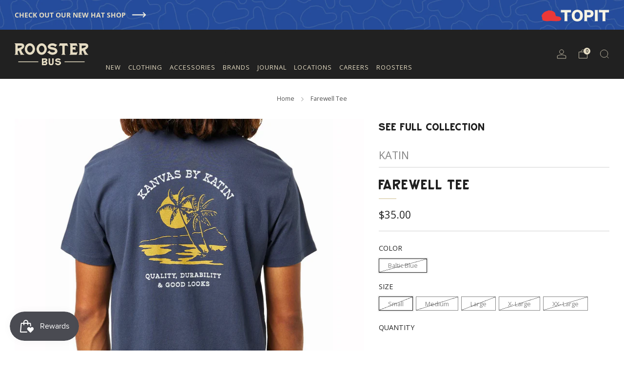

--- FILE ---
content_type: text/html; charset=utf-8
request_url: https://shoptherooster.com/products/farewell-tee
body_size: 65751
content:















<!doctype html>
<html class="no-js" lang="en">
<head>
<!-- Google Tag Manager -->
<script>(function(w,d,s,l,i){w[l]=w[l]||[];w[l].push({'gtm.start':
new Date().getTime(),event:'gtm.js'});var f=d.getElementsByTagName(s)[0],
j=d.createElement(s),dl=l!='dataLayer'?'&l='+l:'';j.async=true;j.src=
'https://www.googletagmanager.com/gtm.js?id='+i+dl;f.parentNode.insertBefore(j,f);
})(window,document,'script','dataLayer','GTM-MQ4JLDLS');</script>
<!-- End Google Tag Manager -->
  <meta charset="utf-8">
	<meta http-equiv="X-UA-Compatible" content="IE=edge,chrome=1">
	<meta name="viewport" content="width=device-width, initial-scale=1.0, height=device-height, minimum-scale=1.0, maximum-scale=1.0">
	<meta name="theme-color" content="#e5dcc3">

	<!-- Network optimisations -->
<link rel="preconnect" href="//cdn.shopify.com" crossorigin>
<link rel="preconnect" href="//fonts.shopifycdn.com" crossorigin>

<link rel="preload" as="style" href="//shoptherooster.com/cdn/shop/t/13/assets/theme-critical.css?v=145350787746740708261696606857"><link rel="preload" as="script" href="//shoptherooster.com/cdn/shop/t/13/assets/scrollreveal.min.js?v=163720458850474464051696507882"><link rel="preload" href="//shoptherooster.com/cdn/fonts/open_sans/opensans_n4.c32e4d4eca5273f6d4ee95ddf54b5bbb75fc9b61.woff2" as="font" type="font/woff2" crossorigin>
<link rel="preload" href="//shoptherooster.com/cdn/fonts/open_sans/opensans_n4.c32e4d4eca5273f6d4ee95ddf54b5bbb75fc9b61.woff2" as="font" type="font/woff2" crossorigin>
<link rel="canonical" href="https://shoptherooster.com/products/farewell-tee">
    <link rel="shortcut icon" href="//shoptherooster.com/cdn/shop/files/rb-favicon.png?crop=center&height=32&v=1680709017&width=32" type="image/png">
	

	<!-- Title and description ================================================== -->
	<title>Farewell Tee
&ndash; Rooster</title><!-- /snippets/social-meta-tags.liquid -->




<meta property="og:site_name" content="Rooster ">
<meta property="og:url" content="https://shoptherooster.com/products/farewell-tee">
<meta property="og:title" content="Farewell Tee">
<meta property="og:type" content="product">
<meta property="og:description" content="Explore unique men's clothes, accessories, and stylish everyday items at The Rooster Bus—your boutique gift store for men. Buy online now!">

  <meta property="og:price:amount" content="35.00">
  <meta property="og:price:currency" content="USD">

<meta property="og:image" content="http://shoptherooster.com/cdn/shop/products/ScreenShot2022-11-16at2.25.20PM_1200x1200.png?v=1668637160"><meta property="og:image" content="http://shoptherooster.com/cdn/shop/products/ScreenShot2022-11-16at2.25.51PM_1200x1200.png?v=1668637160">
<meta property="og:image:secure_url" content="https://shoptherooster.com/cdn/shop/products/ScreenShot2022-11-16at2.25.20PM_1200x1200.png?v=1668637160"><meta property="og:image:secure_url" content="https://shoptherooster.com/cdn/shop/products/ScreenShot2022-11-16at2.25.51PM_1200x1200.png?v=1668637160">


<meta name="twitter:card" content="summary_large_image">
<meta name="twitter:title" content="Farewell Tee">
<meta name="twitter:description" content="Explore unique men's clothes, accessories, and stylish everyday items at The Rooster Bus—your boutique gift store for men. Buy online now!">

	<!-- JS before CSSOM =================================================== -->
	<script type="text/javascript">
		theme = {};
		theme.t = {};
	  	theme.t.add_to_cart = 'Add to cart';
	    theme.t.sold_out = 'Sold out';
	    theme.t.unavailable = 'Unavailable';
	    theme.t.regular_price = 'Regular price';
	    theme.t.sale_price = 'Sale price';
	    theme.t.qty_notice_in_stock = 'In stock';
	    theme.t.qty_notice_low_stock = 'Low stock';
	    theme.t.qty_notice_sold_out = 'Out of stock';
	    theme.t.qty_notice_number_in_stock_html = '<span>[qty]</span> in stock';
	    theme.t.qty_notice_number_low_stock_html = 'Only <span>[qty]</span> in stock';
	    theme.t.discount_currency = 'Save [discount]';
	    theme.t.discount_percentage = 'Save [discount]%';
	    theme.t.discount_text = 'On Sale';
	    theme.t.unit_price_label = 'Unit price';
	    theme.t.unit_price_separator = 'per';
	    theme.money_format = '${{amount}}';
		theme.map = {};
		theme.map_settings_url="//shoptherooster.com/cdn/shop/t/13/assets/map_settings.min.js?v=55973849163231613841696507882";
		theme.cart_type = 'page';
		theme.cart_ajax = false;
		theme.routes = {
			rootUrl: "/",
			rootUrlSlash: "/",
			cartUrl: "/cart",
			cartAddUrl: "/cart/add",
			cartChangeUrl: "/cart/change"
		};
		theme.assets = {
			plyr: "//shoptherooster.com/cdn/shop/t/13/assets/plyr.min.js?v=4209607025050129391696507882",
			masonry: "//shoptherooster.com/cdn/shop/t/13/assets/masonry.min.js?v=52946867241060388171696507882",
			
			fecha: "//shoptherooster.com/cdn/shop/t/13/assets/fecha.min.js?v=77892649025288305351696507882"
		};
	</script>
	
	<style id="fontsupporttest">@font-face{font-family:"font";src:url("https://")}</style>
	<script type="text/javascript">
		function supportsFontFace() {
			function blacklist() {
				var match = /(WebKit|windows phone.+trident)\/(\d+)/i.exec(navigator.userAgent);
				return match && parseInt(match[2], 10) < (match[1] == 'WebKit' ? 533 : 6);
			}
			function hasFontFaceSrc() {
				var style = document.getElementById('fontsupporttest');
				var sheet = style.sheet || style.styleSheet;
				var cssText = sheet ? (sheet.cssRules && sheet.cssRules[0] ? sheet.cssRules[0].cssText : sheet.cssText || '') : '';
				return /src/i.test(cssText);
			}
			return !blacklist() && hasFontFaceSrc();
		}
		document.documentElement.classList.replace('no-js', 'js');
		if (window.matchMedia("(pointer: coarse)").matches) {document.documentElement.classList.add('touchevents')} else {document.documentElement.classList.add('no-touchevents')}
		if (supportsFontFace()) {document.documentElement.classList.add('fontface')}
	</script>
	<script src="//shoptherooster.com/cdn/shop/t/13/assets/jquery.min.js?v=115860211936397945481696507882" defer="defer"></script>
	<script src="//shoptherooster.com/cdn/shop/t/13/assets/vendor.min.js?v=75531253379542070531696507882" defer="defer"></script>
	<script src="//shoptherooster.com/cdn/shop/t/13/assets/ajax-cart.js?v=75524019650848056511696507882" defer="defer"></script>

  	<!-- CSS ================================================== -->
  	






























<style data-shopify>

:root {
	--color--brand: #e5dcc3;
	--color--brand-dark: #ddd2b1;
	--color--brand-light: #ede6d5;

	--color--accent: #f5f5f5;
	--color--accent-dark: #e8e8e8;

	--color--link: #ffffff;
	--color--link-dark: #b79e58;

	--color--text: #212121;
	--color--text-light: rgba(33, 33, 33, 0.7);
	--color--text-lighter: rgba(33, 33, 33, 0.55);
	--color--text-lightest: rgba(33, 33, 33, 0.2);
	--color--text-bg: rgba(33, 33, 33, 0.05);

	--color--headings: #212121;
	--color--alt-text: #8b8b8b;
	--color--btn: #212121;

	--color--product-bg: rgba(0,0,0,0);
	--color--product-sale: #C00000;

	--color--low-stock: #C00000;
	--color--in-stock: #4A9F53;

	--color--title-border: #e5dcc3;

	--color--drawer-bg: #ffffff;

	--color--bg: #ffffff;
	--color--bg-alpha: rgba(255, 255, 255, 0.8);
	--color--bg-light: #ffffff;
	--color--bg-dark: #f2f2f2;

	--color--drop-shadow: rgba(0, 0, 0, 0.08);

	--color--label-brand: #e5dcc3;
	--color--label-sold_out: #f2f2f2;
	--color--label-discount: #c00000;
	--color--label-new: #e5e5e5;
	--color--label-custom1: #e5e5e5;
	--color--label-custom2: #e5e5e5;

	--color--text-label-brand: #000000;
	--color--text-label-sold_out: #000000;
	--color--text-label-discount: #FFFFFF;
	--color--text-label-new: #000000;
	--color--text-label-custom_one: #000000;
	--color--text-label-custom_two: #000000;

	--font--size-base: 14.4;
	--font--line-base: 30;

	--font--size-h1: 36;
	--font--size-h2: 29;
	--font--size-h3: 24;
	--font--size-h4: 22;
	--font--size-h5: 20;
	--font--size-h6: 18;

	--font--size-grid: 14;
	--font--size-nav: 13;
	--font--size-mobile-nav: 14;
	--font--size-mega-menu: 12;
	--font--size-product-form-headings: 14;

	--font--body: "Open Sans", sans-serif;
	--font--body-style: normal;
  --font--body-weight: 400;

  --font--title: "Open Sans", sans-serif;
	--font--title-weight: 400;
	--font--title-style: normal;
	--font--title-space: 0px;
	--font--title-transform: uppercase;
	--font--title-border: 1;
	--font--title-border-size: 2px;

	--font--button: "Open Sans", sans-serif;
	--font--button-weight: 400;
	--font--button-style: normal;

	--font--button-space: 1px;
	--font--button-transform: uppercase;
	--font--button-size: 13;
	--font--button-mobile-size: 12px;

	--checkbox-check-invert: 1;
}
</style>

	<style>@font-face {
  font-family: "Open Sans";
  font-weight: 400;
  font-style: normal;
  font-display: swap;
  src: url("//shoptherooster.com/cdn/fonts/open_sans/opensans_n4.c32e4d4eca5273f6d4ee95ddf54b5bbb75fc9b61.woff2") format("woff2"),
       url("//shoptherooster.com/cdn/fonts/open_sans/opensans_n4.5f3406f8d94162b37bfa232b486ac93ee892406d.woff") format("woff");
}

@font-face {
  font-family: "Open Sans";
  font-weight: 400;
  font-style: normal;
  font-display: swap;
  src: url("//shoptherooster.com/cdn/fonts/open_sans/opensans_n4.c32e4d4eca5273f6d4ee95ddf54b5bbb75fc9b61.woff2") format("woff2"),
       url("//shoptherooster.com/cdn/fonts/open_sans/opensans_n4.5f3406f8d94162b37bfa232b486ac93ee892406d.woff") format("woff");
}

@font-face {
  font-family: "Open Sans";
  font-weight: 700;
  font-style: normal;
  font-display: swap;
  src: url("//shoptherooster.com/cdn/fonts/open_sans/opensans_n7.a9393be1574ea8606c68f4441806b2711d0d13e4.woff2") format("woff2"),
       url("//shoptherooster.com/cdn/fonts/open_sans/opensans_n7.7b8af34a6ebf52beb1a4c1d8c73ad6910ec2e553.woff") format("woff");
}

@font-face {
  font-family: "Open Sans";
  font-weight: 400;
  font-style: italic;
  font-display: swap;
  src: url("//shoptherooster.com/cdn/fonts/open_sans/opensans_i4.6f1d45f7a46916cc95c694aab32ecbf7509cbf33.woff2") format("woff2"),
       url("//shoptherooster.com/cdn/fonts/open_sans/opensans_i4.4efaa52d5a57aa9a57c1556cc2b7465d18839daa.woff") format("woff");
}

@font-face {
  font-family: "Open Sans";
  font-weight: 700;
  font-style: italic;
  font-display: swap;
  src: url("//shoptherooster.com/cdn/fonts/open_sans/opensans_i7.916ced2e2ce15f7fcd95d196601a15e7b89ee9a4.woff2") format("woff2"),
       url("//shoptherooster.com/cdn/fonts/open_sans/opensans_i7.99a9cff8c86ea65461de497ade3d515a98f8b32a.woff") format("woff");
}

</style>

<link rel="stylesheet" href="//shoptherooster.com/cdn/shop/t/13/assets/theme-critical.css?v=145350787746740708261696606857">

<link rel="preload" href="//shoptherooster.com/cdn/shop/t/13/assets/theme.css?v=69880526692974040521696507882" as="style" onload="this.onload=null;this.rel='stylesheet'">
<noscript><link rel="stylesheet" href="//shoptherooster.com/cdn/shop/t/13/assets/theme.css?v=69880526692974040521696507882"></noscript>
<script>
	/*! loadCSS rel=preload polyfill. [c]2017 Filament Group, Inc. MIT License */
	(function(w){"use strict";if(!w.loadCSS){w.loadCSS=function(){}}var rp=loadCSS.relpreload={};rp.support=(function(){var ret;try{ret=w.document.createElement("link").relList.supports("preload")}catch(e){ret=false}return function(){return ret}})();rp.bindMediaToggle=function(link){var finalMedia=link.media||"all";function enableStylesheet(){if(link.addEventListener){link.removeEventListener("load",enableStylesheet)}else if(link.attachEvent){link.detachEvent("onload",enableStylesheet)}link.setAttribute("onload",null);link.media=finalMedia}if(link.addEventListener){link.addEventListener("load",enableStylesheet)}else if(link.attachEvent){link.attachEvent("onload",enableStylesheet)}setTimeout(function(){link.rel="stylesheet";link.media="only x"});setTimeout(enableStylesheet,3000)};rp.poly=function(){if(rp.support()){return}var links=w.document.getElementsByTagName("link");for(var i=0;i<links.length;i+=1){var link=links[i];if(link.rel==="preload"&&link.getAttribute("as")==="style"&&!link.getAttribute("data-loadcss")){link.setAttribute("data-loadcss",true);rp.bindMediaToggle(link)}}};if(!rp.support()){rp.poly();var run=w.setInterval(rp.poly,500);if(w.addEventListener){w.addEventListener("load",function(){rp.poly();w.clearInterval(run)})}else if(w.attachEvent){w.attachEvent("onload",function(){rp.poly();w.clearInterval(run)})}}if(typeof exports!=="undefined"){exports.loadCSS=loadCSS}else{w.loadCSS=loadCSS}}(typeof global!=="undefined"?global:this));
</script>

	<!-- JS after CSSOM=================================================== -->
	<script src="//shoptherooster.com/cdn/shop/t/13/assets/theme.min.js?v=46338497977286243701696507882" defer="defer"></script>
	<script src="//shoptherooster.com/cdn/shop/t/13/assets/custom.js?v=152733329445290166911696507882" defer="defer"></script><script src="//shoptherooster.com/cdn/shop/t/13/assets/details-disclosure.js?v=96430930583685380661696507882" defer="defer"></script>
	<script src="//shoptherooster.com/cdn/shop/t/13/assets/header-details-disclosure.js?v=152869848102972425831696507882" defer="defer"></script>

	

  	
		<script src="//shoptherooster.com/cdn/shop/t/13/assets/scrollreveal.min.js?v=163720458850474464051696507882"></script>
	
	

	<!-- Header hook for plugins ================================================== -->
  <script>
  const boostSDAssetFileURL = "\/\/shoptherooster.com\/cdn\/shop\/t\/13\/assets\/boost_sd_assets_file_url.gif?v=24791";
  window.boostSDAssetFileURL = boostSDAssetFileURL;

  if (window.boostSDAppConfig) {
    window.boostSDAppConfig.generalSettings.custom_js_asset_url = "//shoptherooster.com/cdn/shop/t/13/assets/boost-sd-custom.js?v=182809164301334483211696511879";
    window.boostSDAppConfig.generalSettings.custom_css_asset_url = "//shoptherooster.com/cdn/shop/t/13/assets/boost-sd-custom.css?v=21269628581798287811697669662";
  }

  
</script>

    
  <script>window.performance && window.performance.mark && window.performance.mark('shopify.content_for_header.start');</script><meta name="google-site-verification" content="LaZgowpAHIKhsDqMP4eXUcG05Hs6XoGkONqXXIatMIo">
<meta name="facebook-domain-verification" content="rjv85n5i33bld2ztrvtqvndowqlp8t">
<meta id="shopify-digital-wallet" name="shopify-digital-wallet" content="/64320241896/digital_wallets/dialog">
<meta name="shopify-checkout-api-token" content="51713c75f05fb26e0f8df3f08b78e3da">
<link rel="alternate" type="application/json+oembed" href="https://shoptherooster.com/products/farewell-tee.oembed">
<script async="async" src="/checkouts/internal/preloads.js?locale=en-US"></script>
<link rel="preconnect" href="https://shop.app" crossorigin="anonymous">
<script async="async" src="https://shop.app/checkouts/internal/preloads.js?locale=en-US&shop_id=64320241896" crossorigin="anonymous"></script>
<script id="apple-pay-shop-capabilities" type="application/json">{"shopId":64320241896,"countryCode":"US","currencyCode":"USD","merchantCapabilities":["supports3DS"],"merchantId":"gid:\/\/shopify\/Shop\/64320241896","merchantName":"Rooster ","requiredBillingContactFields":["postalAddress","email","phone"],"requiredShippingContactFields":["postalAddress","email","phone"],"shippingType":"shipping","supportedNetworks":["visa","masterCard","amex","discover","elo","jcb"],"total":{"type":"pending","label":"Rooster ","amount":"1.00"},"shopifyPaymentsEnabled":true,"supportsSubscriptions":true}</script>
<script id="shopify-features" type="application/json">{"accessToken":"51713c75f05fb26e0f8df3f08b78e3da","betas":["rich-media-storefront-analytics"],"domain":"shoptherooster.com","predictiveSearch":true,"shopId":64320241896,"locale":"en"}</script>
<script>var Shopify = Shopify || {};
Shopify.shop = "rooster-bus-shop.myshopify.com";
Shopify.locale = "en";
Shopify.currency = {"active":"USD","rate":"1.0"};
Shopify.country = "US";
Shopify.theme = {"name":"[Boost-207317]Venue 080723","id":136831828200,"schema_name":"Venue","schema_version":"10.0.3","theme_store_id":836,"role":"main"};
Shopify.theme.handle = "null";
Shopify.theme.style = {"id":null,"handle":null};
Shopify.cdnHost = "shoptherooster.com/cdn";
Shopify.routes = Shopify.routes || {};
Shopify.routes.root = "/";</script>
<script type="module">!function(o){(o.Shopify=o.Shopify||{}).modules=!0}(window);</script>
<script>!function(o){function n(){var o=[];function n(){o.push(Array.prototype.slice.apply(arguments))}return n.q=o,n}var t=o.Shopify=o.Shopify||{};t.loadFeatures=n(),t.autoloadFeatures=n()}(window);</script>
<script>
  window.ShopifyPay = window.ShopifyPay || {};
  window.ShopifyPay.apiHost = "shop.app\/pay";
  window.ShopifyPay.redirectState = null;
</script>
<script id="shop-js-analytics" type="application/json">{"pageType":"product"}</script>
<script defer="defer" async type="module" src="//shoptherooster.com/cdn/shopifycloud/shop-js/modules/v2/client.init-shop-cart-sync_BT-GjEfc.en.esm.js"></script>
<script defer="defer" async type="module" src="//shoptherooster.com/cdn/shopifycloud/shop-js/modules/v2/chunk.common_D58fp_Oc.esm.js"></script>
<script defer="defer" async type="module" src="//shoptherooster.com/cdn/shopifycloud/shop-js/modules/v2/chunk.modal_xMitdFEc.esm.js"></script>
<script type="module">
  await import("//shoptherooster.com/cdn/shopifycloud/shop-js/modules/v2/client.init-shop-cart-sync_BT-GjEfc.en.esm.js");
await import("//shoptherooster.com/cdn/shopifycloud/shop-js/modules/v2/chunk.common_D58fp_Oc.esm.js");
await import("//shoptherooster.com/cdn/shopifycloud/shop-js/modules/v2/chunk.modal_xMitdFEc.esm.js");

  window.Shopify.SignInWithShop?.initShopCartSync?.({"fedCMEnabled":true,"windoidEnabled":true});

</script>
<script defer="defer" async type="module" src="//shoptherooster.com/cdn/shopifycloud/shop-js/modules/v2/client.payment-terms_Ci9AEqFq.en.esm.js"></script>
<script defer="defer" async type="module" src="//shoptherooster.com/cdn/shopifycloud/shop-js/modules/v2/chunk.common_D58fp_Oc.esm.js"></script>
<script defer="defer" async type="module" src="//shoptherooster.com/cdn/shopifycloud/shop-js/modules/v2/chunk.modal_xMitdFEc.esm.js"></script>
<script type="module">
  await import("//shoptherooster.com/cdn/shopifycloud/shop-js/modules/v2/client.payment-terms_Ci9AEqFq.en.esm.js");
await import("//shoptherooster.com/cdn/shopifycloud/shop-js/modules/v2/chunk.common_D58fp_Oc.esm.js");
await import("//shoptherooster.com/cdn/shopifycloud/shop-js/modules/v2/chunk.modal_xMitdFEc.esm.js");

  
</script>
<script>
  window.Shopify = window.Shopify || {};
  if (!window.Shopify.featureAssets) window.Shopify.featureAssets = {};
  window.Shopify.featureAssets['shop-js'] = {"shop-cart-sync":["modules/v2/client.shop-cart-sync_DZOKe7Ll.en.esm.js","modules/v2/chunk.common_D58fp_Oc.esm.js","modules/v2/chunk.modal_xMitdFEc.esm.js"],"init-fed-cm":["modules/v2/client.init-fed-cm_B6oLuCjv.en.esm.js","modules/v2/chunk.common_D58fp_Oc.esm.js","modules/v2/chunk.modal_xMitdFEc.esm.js"],"shop-cash-offers":["modules/v2/client.shop-cash-offers_D2sdYoxE.en.esm.js","modules/v2/chunk.common_D58fp_Oc.esm.js","modules/v2/chunk.modal_xMitdFEc.esm.js"],"shop-login-button":["modules/v2/client.shop-login-button_QeVjl5Y3.en.esm.js","modules/v2/chunk.common_D58fp_Oc.esm.js","modules/v2/chunk.modal_xMitdFEc.esm.js"],"pay-button":["modules/v2/client.pay-button_DXTOsIq6.en.esm.js","modules/v2/chunk.common_D58fp_Oc.esm.js","modules/v2/chunk.modal_xMitdFEc.esm.js"],"shop-button":["modules/v2/client.shop-button_DQZHx9pm.en.esm.js","modules/v2/chunk.common_D58fp_Oc.esm.js","modules/v2/chunk.modal_xMitdFEc.esm.js"],"avatar":["modules/v2/client.avatar_BTnouDA3.en.esm.js"],"init-windoid":["modules/v2/client.init-windoid_CR1B-cfM.en.esm.js","modules/v2/chunk.common_D58fp_Oc.esm.js","modules/v2/chunk.modal_xMitdFEc.esm.js"],"init-shop-for-new-customer-accounts":["modules/v2/client.init-shop-for-new-customer-accounts_C_vY_xzh.en.esm.js","modules/v2/client.shop-login-button_QeVjl5Y3.en.esm.js","modules/v2/chunk.common_D58fp_Oc.esm.js","modules/v2/chunk.modal_xMitdFEc.esm.js"],"init-shop-email-lookup-coordinator":["modules/v2/client.init-shop-email-lookup-coordinator_BI7n9ZSv.en.esm.js","modules/v2/chunk.common_D58fp_Oc.esm.js","modules/v2/chunk.modal_xMitdFEc.esm.js"],"init-shop-cart-sync":["modules/v2/client.init-shop-cart-sync_BT-GjEfc.en.esm.js","modules/v2/chunk.common_D58fp_Oc.esm.js","modules/v2/chunk.modal_xMitdFEc.esm.js"],"shop-toast-manager":["modules/v2/client.shop-toast-manager_DiYdP3xc.en.esm.js","modules/v2/chunk.common_D58fp_Oc.esm.js","modules/v2/chunk.modal_xMitdFEc.esm.js"],"init-customer-accounts":["modules/v2/client.init-customer-accounts_D9ZNqS-Q.en.esm.js","modules/v2/client.shop-login-button_QeVjl5Y3.en.esm.js","modules/v2/chunk.common_D58fp_Oc.esm.js","modules/v2/chunk.modal_xMitdFEc.esm.js"],"init-customer-accounts-sign-up":["modules/v2/client.init-customer-accounts-sign-up_iGw4briv.en.esm.js","modules/v2/client.shop-login-button_QeVjl5Y3.en.esm.js","modules/v2/chunk.common_D58fp_Oc.esm.js","modules/v2/chunk.modal_xMitdFEc.esm.js"],"shop-follow-button":["modules/v2/client.shop-follow-button_CqMgW2wH.en.esm.js","modules/v2/chunk.common_D58fp_Oc.esm.js","modules/v2/chunk.modal_xMitdFEc.esm.js"],"checkout-modal":["modules/v2/client.checkout-modal_xHeaAweL.en.esm.js","modules/v2/chunk.common_D58fp_Oc.esm.js","modules/v2/chunk.modal_xMitdFEc.esm.js"],"shop-login":["modules/v2/client.shop-login_D91U-Q7h.en.esm.js","modules/v2/chunk.common_D58fp_Oc.esm.js","modules/v2/chunk.modal_xMitdFEc.esm.js"],"lead-capture":["modules/v2/client.lead-capture_BJmE1dJe.en.esm.js","modules/v2/chunk.common_D58fp_Oc.esm.js","modules/v2/chunk.modal_xMitdFEc.esm.js"],"payment-terms":["modules/v2/client.payment-terms_Ci9AEqFq.en.esm.js","modules/v2/chunk.common_D58fp_Oc.esm.js","modules/v2/chunk.modal_xMitdFEc.esm.js"]};
</script>
<script>(function() {
  var isLoaded = false;
  function asyncLoad() {
    if (isLoaded) return;
    isLoaded = true;
    var urls = ["https:\/\/js.smile.io\/v1\/smile-shopify.js?shop=rooster-bus-shop.myshopify.com","https:\/\/shopify-extension.getredo.com\/main.js?widget_id=imp2he1ed2o55uu\u0026shop=rooster-bus-shop.myshopify.com"];
    for (var i = 0; i < urls.length; i++) {
      var s = document.createElement('script');
      s.type = 'text/javascript';
      s.async = true;
      s.src = urls[i];
      var x = document.getElementsByTagName('script')[0];
      x.parentNode.insertBefore(s, x);
    }
  };
  if(window.attachEvent) {
    window.attachEvent('onload', asyncLoad);
  } else {
    window.addEventListener('load', asyncLoad, false);
  }
})();</script>
<script id="__st">var __st={"a":64320241896,"offset":-25200,"reqid":"2be49adf-5c0d-43b5-8c04-a425c877c8c2-1769114476","pageurl":"shoptherooster.com\/products\/farewell-tee","u":"faa6bb097971","p":"product","rtyp":"product","rid":8036640686312};</script>
<script>window.ShopifyPaypalV4VisibilityTracking = true;</script>
<script id="captcha-bootstrap">!function(){'use strict';const t='contact',e='account',n='new_comment',o=[[t,t],['blogs',n],['comments',n],[t,'customer']],c=[[e,'customer_login'],[e,'guest_login'],[e,'recover_customer_password'],[e,'create_customer']],r=t=>t.map((([t,e])=>`form[action*='/${t}']:not([data-nocaptcha='true']) input[name='form_type'][value='${e}']`)).join(','),a=t=>()=>t?[...document.querySelectorAll(t)].map((t=>t.form)):[];function s(){const t=[...o],e=r(t);return a(e)}const i='password',u='form_key',d=['recaptcha-v3-token','g-recaptcha-response','h-captcha-response',i],f=()=>{try{return window.sessionStorage}catch{return}},m='__shopify_v',_=t=>t.elements[u];function p(t,e,n=!1){try{const o=window.sessionStorage,c=JSON.parse(o.getItem(e)),{data:r}=function(t){const{data:e,action:n}=t;return t[m]||n?{data:e,action:n}:{data:t,action:n}}(c);for(const[e,n]of Object.entries(r))t.elements[e]&&(t.elements[e].value=n);n&&o.removeItem(e)}catch(o){console.error('form repopulation failed',{error:o})}}const l='form_type',E='cptcha';function T(t){t.dataset[E]=!0}const w=window,h=w.document,L='Shopify',v='ce_forms',y='captcha';let A=!1;((t,e)=>{const n=(g='f06e6c50-85a8-45c8-87d0-21a2b65856fe',I='https://cdn.shopify.com/shopifycloud/storefront-forms-hcaptcha/ce_storefront_forms_captcha_hcaptcha.v1.5.2.iife.js',D={infoText:'Protected by hCaptcha',privacyText:'Privacy',termsText:'Terms'},(t,e,n)=>{const o=w[L][v],c=o.bindForm;if(c)return c(t,g,e,D).then(n);var r;o.q.push([[t,g,e,D],n]),r=I,A||(h.body.append(Object.assign(h.createElement('script'),{id:'captcha-provider',async:!0,src:r})),A=!0)});var g,I,D;w[L]=w[L]||{},w[L][v]=w[L][v]||{},w[L][v].q=[],w[L][y]=w[L][y]||{},w[L][y].protect=function(t,e){n(t,void 0,e),T(t)},Object.freeze(w[L][y]),function(t,e,n,w,h,L){const[v,y,A,g]=function(t,e,n){const i=e?o:[],u=t?c:[],d=[...i,...u],f=r(d),m=r(i),_=r(d.filter((([t,e])=>n.includes(e))));return[a(f),a(m),a(_),s()]}(w,h,L),I=t=>{const e=t.target;return e instanceof HTMLFormElement?e:e&&e.form},D=t=>v().includes(t);t.addEventListener('submit',(t=>{const e=I(t);if(!e)return;const n=D(e)&&!e.dataset.hcaptchaBound&&!e.dataset.recaptchaBound,o=_(e),c=g().includes(e)&&(!o||!o.value);(n||c)&&t.preventDefault(),c&&!n&&(function(t){try{if(!f())return;!function(t){const e=f();if(!e)return;const n=_(t);if(!n)return;const o=n.value;o&&e.removeItem(o)}(t);const e=Array.from(Array(32),(()=>Math.random().toString(36)[2])).join('');!function(t,e){_(t)||t.append(Object.assign(document.createElement('input'),{type:'hidden',name:u})),t.elements[u].value=e}(t,e),function(t,e){const n=f();if(!n)return;const o=[...t.querySelectorAll(`input[type='${i}']`)].map((({name:t})=>t)),c=[...d,...o],r={};for(const[a,s]of new FormData(t).entries())c.includes(a)||(r[a]=s);n.setItem(e,JSON.stringify({[m]:1,action:t.action,data:r}))}(t,e)}catch(e){console.error('failed to persist form',e)}}(e),e.submit())}));const S=(t,e)=>{t&&!t.dataset[E]&&(n(t,e.some((e=>e===t))),T(t))};for(const o of['focusin','change'])t.addEventListener(o,(t=>{const e=I(t);D(e)&&S(e,y())}));const B=e.get('form_key'),M=e.get(l),P=B&&M;t.addEventListener('DOMContentLoaded',(()=>{const t=y();if(P)for(const e of t)e.elements[l].value===M&&p(e,B);[...new Set([...A(),...v().filter((t=>'true'===t.dataset.shopifyCaptcha))])].forEach((e=>S(e,t)))}))}(h,new URLSearchParams(w.location.search),n,t,e,['guest_login'])})(!0,!0)}();</script>
<script integrity="sha256-4kQ18oKyAcykRKYeNunJcIwy7WH5gtpwJnB7kiuLZ1E=" data-source-attribution="shopify.loadfeatures" defer="defer" src="//shoptherooster.com/cdn/shopifycloud/storefront/assets/storefront/load_feature-a0a9edcb.js" crossorigin="anonymous"></script>
<script crossorigin="anonymous" defer="defer" src="//shoptherooster.com/cdn/shopifycloud/storefront/assets/shopify_pay/storefront-65b4c6d7.js?v=20250812"></script>
<script data-source-attribution="shopify.dynamic_checkout.dynamic.init">var Shopify=Shopify||{};Shopify.PaymentButton=Shopify.PaymentButton||{isStorefrontPortableWallets:!0,init:function(){window.Shopify.PaymentButton.init=function(){};var t=document.createElement("script");t.src="https://shoptherooster.com/cdn/shopifycloud/portable-wallets/latest/portable-wallets.en.js",t.type="module",document.head.appendChild(t)}};
</script>
<script data-source-attribution="shopify.dynamic_checkout.buyer_consent">
  function portableWalletsHideBuyerConsent(e){var t=document.getElementById("shopify-buyer-consent"),n=document.getElementById("shopify-subscription-policy-button");t&&n&&(t.classList.add("hidden"),t.setAttribute("aria-hidden","true"),n.removeEventListener("click",e))}function portableWalletsShowBuyerConsent(e){var t=document.getElementById("shopify-buyer-consent"),n=document.getElementById("shopify-subscription-policy-button");t&&n&&(t.classList.remove("hidden"),t.removeAttribute("aria-hidden"),n.addEventListener("click",e))}window.Shopify?.PaymentButton&&(window.Shopify.PaymentButton.hideBuyerConsent=portableWalletsHideBuyerConsent,window.Shopify.PaymentButton.showBuyerConsent=portableWalletsShowBuyerConsent);
</script>
<script>
  function portableWalletsCleanup(e){e&&e.src&&console.error("Failed to load portable wallets script "+e.src);var t=document.querySelectorAll("shopify-accelerated-checkout .shopify-payment-button__skeleton, shopify-accelerated-checkout-cart .wallet-cart-button__skeleton"),e=document.getElementById("shopify-buyer-consent");for(let e=0;e<t.length;e++)t[e].remove();e&&e.remove()}function portableWalletsNotLoadedAsModule(e){e instanceof ErrorEvent&&"string"==typeof e.message&&e.message.includes("import.meta")&&"string"==typeof e.filename&&e.filename.includes("portable-wallets")&&(window.removeEventListener("error",portableWalletsNotLoadedAsModule),window.Shopify.PaymentButton.failedToLoad=e,"loading"===document.readyState?document.addEventListener("DOMContentLoaded",window.Shopify.PaymentButton.init):window.Shopify.PaymentButton.init())}window.addEventListener("error",portableWalletsNotLoadedAsModule);
</script>

<script type="module" src="https://shoptherooster.com/cdn/shopifycloud/portable-wallets/latest/portable-wallets.en.js" onError="portableWalletsCleanup(this)" crossorigin="anonymous"></script>
<script nomodule>
  document.addEventListener("DOMContentLoaded", portableWalletsCleanup);
</script>

<link id="shopify-accelerated-checkout-styles" rel="stylesheet" media="screen" href="https://shoptherooster.com/cdn/shopifycloud/portable-wallets/latest/accelerated-checkout-backwards-compat.css" crossorigin="anonymous">
<style id="shopify-accelerated-checkout-cart">
        #shopify-buyer-consent {
  margin-top: 1em;
  display: inline-block;
  width: 100%;
}

#shopify-buyer-consent.hidden {
  display: none;
}

#shopify-subscription-policy-button {
  background: none;
  border: none;
  padding: 0;
  text-decoration: underline;
  font-size: inherit;
  cursor: pointer;
}

#shopify-subscription-policy-button::before {
  box-shadow: none;
}

      </style>

<script>window.performance && window.performance.mark && window.performance.mark('shopify.content_for_header.end');</script>
  <!-- "snippets/shogun-products.liquid" was not rendered, the associated app was uninstalled -->


  <!-- Hotjar Tracking Code for Rooster Bus -->
<script>
    (function(h,o,t,j,a,r){
        h.hj=h.hj||function(){(h.hj.q=h.hj.q||[]).push(arguments)};
        h._hjSettings={hjid:3425889,hjsv:6};
        a=o.getElementsByTagName('head')[0];
        r=o.createElement('script');r.async=1;
        r.src=t+h._hjSettings.hjid+j+h._hjSettings.hjsv;
        a.appendChild(r);
    })(window,document,'https://static.hotjar.com/c/hotjar-','.js?sv=');
</script>

<meta name="google-site-verification" content="BOpeL7DO8T8CqIaePqxCInCgbiaYZIa7v0FNvtVBBh0" />

  <script type='text/javascript'>
!function(s) {
  let o = s.createElement('script'), u = s.getElementsByTagName('script')[0];
  o.src = 'https://cdn.aggle.net/oir/oir.min.js';
  o.async = !0, o.setAttribute('oirtyp', '6311ae17'), o.setAttribute('oirid', 'PN4BNN25M');
  u.parentNode.insertBefore(o, u);
}(document);
</script>
<script type='text/javascript'>
!function(e) {
  let t = {  };
  (e._oirtrk = e._oirtrk || []).push(['track', 'on-site', t]);
}(window);
</script>
  

  <!-- "snippets/shogun-head.liquid" was not rendered, the associated app was uninstalled -->
<!-- BEGIN app block: shopify://apps/judge-me-reviews/blocks/judgeme_core/61ccd3b1-a9f2-4160-9fe9-4fec8413e5d8 --><!-- Start of Judge.me Core -->






<link rel="dns-prefetch" href="https://cdnwidget.judge.me">
<link rel="dns-prefetch" href="https://cdn.judge.me">
<link rel="dns-prefetch" href="https://cdn1.judge.me">
<link rel="dns-prefetch" href="https://api.judge.me">

<script data-cfasync='false' class='jdgm-settings-script'>window.jdgmSettings={"pagination":5,"disable_web_reviews":false,"badge_no_review_text":"No reviews","badge_n_reviews_text":"{{ n }} review/reviews","hide_badge_preview_if_no_reviews":true,"badge_hide_text":false,"enforce_center_preview_badge":false,"widget_title":"Customer Reviews","widget_open_form_text":"Write a review","widget_close_form_text":"Cancel review","widget_refresh_page_text":"Refresh page","widget_summary_text":"Based on {{ number_of_reviews }} review/reviews","widget_no_review_text":"Be the first to write a review","widget_name_field_text":"Display name","widget_verified_name_field_text":"Verified Name (public)","widget_name_placeholder_text":"Display name","widget_required_field_error_text":"This field is required.","widget_email_field_text":"Email address","widget_verified_email_field_text":"Verified Email (private, can not be edited)","widget_email_placeholder_text":"Your email address","widget_email_field_error_text":"Please enter a valid email address.","widget_rating_field_text":"Rating","widget_review_title_field_text":"Review Title","widget_review_title_placeholder_text":"Give your review a title","widget_review_body_field_text":"Review content","widget_review_body_placeholder_text":"Start writing here...","widget_pictures_field_text":"Picture/Video (optional)","widget_submit_review_text":"Submit Review","widget_submit_verified_review_text":"Submit Verified Review","widget_submit_success_msg_with_auto_publish":"Thank you! Please refresh the page in a few moments to see your review. You can remove or edit your review by logging into \u003ca href='https://judge.me/login' target='_blank' rel='nofollow noopener'\u003eJudge.me\u003c/a\u003e","widget_submit_success_msg_no_auto_publish":"Thank you! Your review will be published as soon as it is approved by the shop admin. You can remove or edit your review by logging into \u003ca href='https://judge.me/login' target='_blank' rel='nofollow noopener'\u003eJudge.me\u003c/a\u003e","widget_show_default_reviews_out_of_total_text":"Showing {{ n_reviews_shown }} out of {{ n_reviews }} reviews.","widget_show_all_link_text":"Show all","widget_show_less_link_text":"Show less","widget_author_said_text":"{{ reviewer_name }} said:","widget_days_text":"{{ n }} days ago","widget_weeks_text":"{{ n }} week/weeks ago","widget_months_text":"{{ n }} month/months ago","widget_years_text":"{{ n }} year/years ago","widget_yesterday_text":"Yesterday","widget_today_text":"Today","widget_replied_text":"\u003e\u003e {{ shop_name }} replied:","widget_read_more_text":"Read more","widget_reviewer_name_as_initial":"","widget_rating_filter_color":"#fbcd0a","widget_rating_filter_see_all_text":"See all reviews","widget_sorting_most_recent_text":"Most Recent","widget_sorting_highest_rating_text":"Highest Rating","widget_sorting_lowest_rating_text":"Lowest Rating","widget_sorting_with_pictures_text":"Only Pictures","widget_sorting_most_helpful_text":"Most Helpful","widget_open_question_form_text":"Ask a question","widget_reviews_subtab_text":"Reviews","widget_questions_subtab_text":"Questions","widget_question_label_text":"Question","widget_answer_label_text":"Answer","widget_question_placeholder_text":"Write your question here","widget_submit_question_text":"Submit Question","widget_question_submit_success_text":"Thank you for your question! We will notify you once it gets answered.","verified_badge_text":"Verified","verified_badge_bg_color":"","verified_badge_text_color":"","verified_badge_placement":"left-of-reviewer-name","widget_review_max_height":"","widget_hide_border":false,"widget_social_share":false,"widget_thumb":false,"widget_review_location_show":false,"widget_location_format":"","all_reviews_include_out_of_store_products":true,"all_reviews_out_of_store_text":"(out of store)","all_reviews_pagination":100,"all_reviews_product_name_prefix_text":"about","enable_review_pictures":true,"enable_question_anwser":false,"widget_theme":"default","review_date_format":"mm/dd/yyyy","default_sort_method":"most-recent","widget_product_reviews_subtab_text":"Product Reviews","widget_shop_reviews_subtab_text":"Shop Reviews","widget_other_products_reviews_text":"Reviews for other products","widget_store_reviews_subtab_text":"Store reviews","widget_no_store_reviews_text":"This store hasn't received any reviews yet","widget_web_restriction_product_reviews_text":"This product hasn't received any reviews yet","widget_no_items_text":"No items found","widget_show_more_text":"Show more","widget_write_a_store_review_text":"Write a Store Review","widget_other_languages_heading":"Reviews in Other Languages","widget_translate_review_text":"Translate review to {{ language }}","widget_translating_review_text":"Translating...","widget_show_original_translation_text":"Show original ({{ language }})","widget_translate_review_failed_text":"Review couldn't be translated.","widget_translate_review_retry_text":"Retry","widget_translate_review_try_again_later_text":"Try again later","show_product_url_for_grouped_product":false,"widget_sorting_pictures_first_text":"Pictures First","show_pictures_on_all_rev_page_mobile":false,"show_pictures_on_all_rev_page_desktop":false,"floating_tab_hide_mobile_install_preference":false,"floating_tab_button_name":"★ Reviews","floating_tab_title":"Let customers speak for us","floating_tab_button_color":"","floating_tab_button_background_color":"","floating_tab_url":"","floating_tab_url_enabled":false,"floating_tab_tab_style":"text","all_reviews_text_badge_text":"Customers rate us {{ shop.metafields.judgeme.all_reviews_rating | round: 1 }}/5 based on {{ shop.metafields.judgeme.all_reviews_count }} reviews.","all_reviews_text_badge_text_branded_style":"{{ shop.metafields.judgeme.all_reviews_rating | round: 1 }} out of 5 stars based on {{ shop.metafields.judgeme.all_reviews_count }} reviews","is_all_reviews_text_badge_a_link":false,"show_stars_for_all_reviews_text_badge":false,"all_reviews_text_badge_url":"","all_reviews_text_style":"branded","all_reviews_text_color_style":"judgeme_brand_color","all_reviews_text_color":"#108474","all_reviews_text_show_jm_brand":true,"featured_carousel_show_header":true,"featured_carousel_title":"Let customers speak for us","testimonials_carousel_title":"Customers are saying","videos_carousel_title":"Real customer stories","cards_carousel_title":"Customers are saying","featured_carousel_count_text":"from {{ n }} reviews","featured_carousel_add_link_to_all_reviews_page":false,"featured_carousel_url":"","featured_carousel_show_images":true,"featured_carousel_autoslide_interval":5,"featured_carousel_arrows_on_the_sides":false,"featured_carousel_height":250,"featured_carousel_width":80,"featured_carousel_image_size":0,"featured_carousel_image_height":250,"featured_carousel_arrow_color":"#eeeeee","verified_count_badge_style":"branded","verified_count_badge_orientation":"horizontal","verified_count_badge_color_style":"judgeme_brand_color","verified_count_badge_color":"#108474","is_verified_count_badge_a_link":false,"verified_count_badge_url":"","verified_count_badge_show_jm_brand":true,"widget_rating_preset_default":5,"widget_first_sub_tab":"product-reviews","widget_show_histogram":true,"widget_histogram_use_custom_color":false,"widget_pagination_use_custom_color":false,"widget_star_use_custom_color":false,"widget_verified_badge_use_custom_color":false,"widget_write_review_use_custom_color":false,"picture_reminder_submit_button":"Upload Pictures","enable_review_videos":false,"mute_video_by_default":false,"widget_sorting_videos_first_text":"Videos First","widget_review_pending_text":"Pending","featured_carousel_items_for_large_screen":3,"social_share_options_order":"Facebook,Twitter","remove_microdata_snippet":false,"disable_json_ld":false,"enable_json_ld_products":false,"preview_badge_show_question_text":false,"preview_badge_no_question_text":"No questions","preview_badge_n_question_text":"{{ number_of_questions }} question/questions","qa_badge_show_icon":false,"qa_badge_position":"same-row","remove_judgeme_branding":false,"widget_add_search_bar":false,"widget_search_bar_placeholder":"Search","widget_sorting_verified_only_text":"Verified only","featured_carousel_theme":"default","featured_carousel_show_rating":true,"featured_carousel_show_title":true,"featured_carousel_show_body":true,"featured_carousel_show_date":false,"featured_carousel_show_reviewer":true,"featured_carousel_show_product":false,"featured_carousel_header_background_color":"#108474","featured_carousel_header_text_color":"#ffffff","featured_carousel_name_product_separator":"reviewed","featured_carousel_full_star_background":"#108474","featured_carousel_empty_star_background":"#dadada","featured_carousel_vertical_theme_background":"#f9fafb","featured_carousel_verified_badge_enable":true,"featured_carousel_verified_badge_color":"#108474","featured_carousel_border_style":"round","featured_carousel_review_line_length_limit":3,"featured_carousel_more_reviews_button_text":"Read more reviews","featured_carousel_view_product_button_text":"View product","all_reviews_page_load_reviews_on":"scroll","all_reviews_page_load_more_text":"Load More Reviews","disable_fb_tab_reviews":false,"enable_ajax_cdn_cache":false,"widget_advanced_speed_features":5,"widget_public_name_text":"displayed publicly like","default_reviewer_name":"John Smith","default_reviewer_name_has_non_latin":true,"widget_reviewer_anonymous":"Anonymous","medals_widget_title":"Judge.me Review Medals","medals_widget_background_color":"#f9fafb","medals_widget_position":"footer_all_pages","medals_widget_border_color":"#f9fafb","medals_widget_verified_text_position":"left","medals_widget_use_monochromatic_version":false,"medals_widget_elements_color":"#108474","show_reviewer_avatar":true,"widget_invalid_yt_video_url_error_text":"Not a YouTube video URL","widget_max_length_field_error_text":"Please enter no more than {0} characters.","widget_show_country_flag":false,"widget_show_collected_via_shop_app":true,"widget_verified_by_shop_badge_style":"light","widget_verified_by_shop_text":"Verified by Shop","widget_show_photo_gallery":false,"widget_load_with_code_splitting":true,"widget_ugc_install_preference":false,"widget_ugc_title":"Made by us, Shared by you","widget_ugc_subtitle":"Tag us to see your picture featured in our page","widget_ugc_arrows_color":"#ffffff","widget_ugc_primary_button_text":"Buy Now","widget_ugc_primary_button_background_color":"#108474","widget_ugc_primary_button_text_color":"#ffffff","widget_ugc_primary_button_border_width":"0","widget_ugc_primary_button_border_style":"none","widget_ugc_primary_button_border_color":"#108474","widget_ugc_primary_button_border_radius":"25","widget_ugc_secondary_button_text":"Load More","widget_ugc_secondary_button_background_color":"#ffffff","widget_ugc_secondary_button_text_color":"#108474","widget_ugc_secondary_button_border_width":"2","widget_ugc_secondary_button_border_style":"solid","widget_ugc_secondary_button_border_color":"#108474","widget_ugc_secondary_button_border_radius":"25","widget_ugc_reviews_button_text":"View Reviews","widget_ugc_reviews_button_background_color":"#ffffff","widget_ugc_reviews_button_text_color":"#108474","widget_ugc_reviews_button_border_width":"2","widget_ugc_reviews_button_border_style":"solid","widget_ugc_reviews_button_border_color":"#108474","widget_ugc_reviews_button_border_radius":"25","widget_ugc_reviews_button_link_to":"judgeme-reviews-page","widget_ugc_show_post_date":true,"widget_ugc_max_width":"800","widget_rating_metafield_value_type":true,"widget_primary_color":"#E5DCC3","widget_enable_secondary_color":false,"widget_secondary_color":"#edf5f5","widget_summary_average_rating_text":"{{ average_rating }} out of 5","widget_media_grid_title":"Customer photos \u0026 videos","widget_media_grid_see_more_text":"See more","widget_round_style":false,"widget_show_product_medals":true,"widget_verified_by_judgeme_text":"Verified by Judge.me","widget_show_store_medals":true,"widget_verified_by_judgeme_text_in_store_medals":"Verified by Judge.me","widget_media_field_exceed_quantity_message":"Sorry, we can only accept {{ max_media }} for one review.","widget_media_field_exceed_limit_message":"{{ file_name }} is too large, please select a {{ media_type }} less than {{ size_limit }}MB.","widget_review_submitted_text":"Review Submitted!","widget_question_submitted_text":"Question Submitted!","widget_close_form_text_question":"Cancel","widget_write_your_answer_here_text":"Write your answer here","widget_enabled_branded_link":true,"widget_show_collected_by_judgeme":true,"widget_reviewer_name_color":"","widget_write_review_text_color":"","widget_write_review_bg_color":"","widget_collected_by_judgeme_text":"collected by Judge.me","widget_pagination_type":"standard","widget_load_more_text":"Load More","widget_load_more_color":"#108474","widget_full_review_text":"Full Review","widget_read_more_reviews_text":"Read More Reviews","widget_read_questions_text":"Read Questions","widget_questions_and_answers_text":"Questions \u0026 Answers","widget_verified_by_text":"Verified by","widget_verified_text":"Verified","widget_number_of_reviews_text":"{{ number_of_reviews }} reviews","widget_back_button_text":"Back","widget_next_button_text":"Next","widget_custom_forms_filter_button":"Filters","custom_forms_style":"horizontal","widget_show_review_information":false,"how_reviews_are_collected":"How reviews are collected?","widget_show_review_keywords":false,"widget_gdpr_statement":"How we use your data: We'll only contact you about the review you left, and only if necessary. By submitting your review, you agree to Judge.me's \u003ca href='https://judge.me/terms' target='_blank' rel='nofollow noopener'\u003eterms\u003c/a\u003e, \u003ca href='https://judge.me/privacy' target='_blank' rel='nofollow noopener'\u003eprivacy\u003c/a\u003e and \u003ca href='https://judge.me/content-policy' target='_blank' rel='nofollow noopener'\u003econtent\u003c/a\u003e policies.","widget_multilingual_sorting_enabled":false,"widget_translate_review_content_enabled":false,"widget_translate_review_content_method":"manual","popup_widget_review_selection":"automatically_with_pictures","popup_widget_round_border_style":true,"popup_widget_show_title":true,"popup_widget_show_body":true,"popup_widget_show_reviewer":false,"popup_widget_show_product":true,"popup_widget_show_pictures":true,"popup_widget_use_review_picture":true,"popup_widget_show_on_home_page":true,"popup_widget_show_on_product_page":true,"popup_widget_show_on_collection_page":true,"popup_widget_show_on_cart_page":true,"popup_widget_position":"bottom_left","popup_widget_first_review_delay":5,"popup_widget_duration":5,"popup_widget_interval":5,"popup_widget_review_count":5,"popup_widget_hide_on_mobile":true,"review_snippet_widget_round_border_style":true,"review_snippet_widget_card_color":"#FFFFFF","review_snippet_widget_slider_arrows_background_color":"#FFFFFF","review_snippet_widget_slider_arrows_color":"#000000","review_snippet_widget_star_color":"#108474","show_product_variant":false,"all_reviews_product_variant_label_text":"Variant: ","widget_show_verified_branding":true,"widget_ai_summary_title":"Customers say","widget_ai_summary_disclaimer":"AI-powered review summary based on recent customer reviews","widget_show_ai_summary":false,"widget_show_ai_summary_bg":false,"widget_show_review_title_input":true,"redirect_reviewers_invited_via_email":"external_form","request_store_review_after_product_review":false,"request_review_other_products_in_order":false,"review_form_color_scheme":"default","review_form_corner_style":"square","review_form_star_color":{},"review_form_text_color":"#333333","review_form_background_color":"#ffffff","review_form_field_background_color":"#fafafa","review_form_button_color":{},"review_form_button_text_color":"#ffffff","review_form_modal_overlay_color":"#000000","review_content_screen_title_text":"How would you rate this product?","review_content_introduction_text":"We would love it if you would share a bit about your experience.","store_review_form_title_text":"How would you rate this store?","store_review_form_introduction_text":"We would love it if you would share a bit about your experience.","show_review_guidance_text":true,"one_star_review_guidance_text":"Poor","five_star_review_guidance_text":"Great","customer_information_screen_title_text":"About you","customer_information_introduction_text":"Please tell us more about you.","custom_questions_screen_title_text":"Your experience in more detail","custom_questions_introduction_text":"Here are a few questions to help us understand more about your experience.","review_submitted_screen_title_text":"Thanks for your review!","review_submitted_screen_thank_you_text":"We are processing it and it will appear on the store soon.","review_submitted_screen_email_verification_text":"Please confirm your email by clicking the link we just sent you. This helps us keep reviews authentic.","review_submitted_request_store_review_text":"Would you like to share your experience of shopping with us?","review_submitted_review_other_products_text":"Would you like to review these products?","store_review_screen_title_text":"Would you like to share your experience of shopping with us?","store_review_introduction_text":"We value your feedback and use it to improve. Please share any thoughts or suggestions you have.","reviewer_media_screen_title_picture_text":"Share a picture","reviewer_media_introduction_picture_text":"Upload a photo to support your review.","reviewer_media_screen_title_video_text":"Share a video","reviewer_media_introduction_video_text":"Upload a video to support your review.","reviewer_media_screen_title_picture_or_video_text":"Share a picture or video","reviewer_media_introduction_picture_or_video_text":"Upload a photo or video to support your review.","reviewer_media_youtube_url_text":"Paste your Youtube URL here","advanced_settings_next_step_button_text":"Next","advanced_settings_close_review_button_text":"Close","modal_write_review_flow":false,"write_review_flow_required_text":"Required","write_review_flow_privacy_message_text":"We respect your privacy.","write_review_flow_anonymous_text":"Post review as anonymous","write_review_flow_visibility_text":"This won't be visible to other customers.","write_review_flow_multiple_selection_help_text":"Select as many as you like","write_review_flow_single_selection_help_text":"Select one option","write_review_flow_required_field_error_text":"This field is required","write_review_flow_invalid_email_error_text":"Please enter a valid email address","write_review_flow_max_length_error_text":"Max. {{ max_length }} characters.","write_review_flow_media_upload_text":"\u003cb\u003eClick to upload\u003c/b\u003e or drag and drop","write_review_flow_gdpr_statement":"We'll only contact you about your review if necessary. By submitting your review, you agree to our \u003ca href='https://judge.me/terms' target='_blank' rel='nofollow noopener'\u003eterms and conditions\u003c/a\u003e and \u003ca href='https://judge.me/privacy' target='_blank' rel='nofollow noopener'\u003eprivacy policy\u003c/a\u003e.","rating_only_reviews_enabled":false,"show_negative_reviews_help_screen":false,"new_review_flow_help_screen_rating_threshold":3,"negative_review_resolution_screen_title_text":"Tell us more","negative_review_resolution_text":"Your experience matters to us. If there were issues with your purchase, we're here to help. Feel free to reach out to us, we'd love the opportunity to make things right.","negative_review_resolution_button_text":"Contact us","negative_review_resolution_proceed_with_review_text":"Leave a review","negative_review_resolution_subject":"Issue with purchase from {{ shop_name }}.{{ order_name }}","preview_badge_collection_page_install_status":false,"widget_review_custom_css":"","preview_badge_custom_css":"","preview_badge_stars_count":"5-stars","featured_carousel_custom_css":"","floating_tab_custom_css":"","all_reviews_widget_custom_css":"","medals_widget_custom_css":"","verified_badge_custom_css":"","all_reviews_text_custom_css":"","transparency_badges_collected_via_store_invite":false,"transparency_badges_from_another_provider":false,"transparency_badges_collected_from_store_visitor":false,"transparency_badges_collected_by_verified_review_provider":false,"transparency_badges_earned_reward":false,"transparency_badges_collected_via_store_invite_text":"Review collected via store invitation","transparency_badges_from_another_provider_text":"Review collected from another provider","transparency_badges_collected_from_store_visitor_text":"Review collected from a store visitor","transparency_badges_written_in_google_text":"Review written in Google","transparency_badges_written_in_etsy_text":"Review written in Etsy","transparency_badges_written_in_shop_app_text":"Review written in Shop App","transparency_badges_earned_reward_text":"Review earned a reward for future purchase","product_review_widget_per_page":10,"widget_store_review_label_text":"Review about the store","checkout_comment_extension_title_on_product_page":"Customer Comments","checkout_comment_extension_num_latest_comment_show":5,"checkout_comment_extension_format":"name_and_timestamp","checkout_comment_customer_name":"last_initial","checkout_comment_comment_notification":true,"preview_badge_collection_page_install_preference":false,"preview_badge_home_page_install_preference":false,"preview_badge_product_page_install_preference":false,"review_widget_install_preference":"","review_carousel_install_preference":false,"floating_reviews_tab_install_preference":"none","verified_reviews_count_badge_install_preference":false,"all_reviews_text_install_preference":false,"review_widget_best_location":false,"judgeme_medals_install_preference":false,"review_widget_revamp_enabled":false,"review_widget_qna_enabled":false,"review_widget_header_theme":"minimal","review_widget_widget_title_enabled":true,"review_widget_header_text_size":"medium","review_widget_header_text_weight":"regular","review_widget_average_rating_style":"compact","review_widget_bar_chart_enabled":true,"review_widget_bar_chart_type":"numbers","review_widget_bar_chart_style":"standard","review_widget_expanded_media_gallery_enabled":false,"review_widget_reviews_section_theme":"standard","review_widget_image_style":"thumbnails","review_widget_review_image_ratio":"square","review_widget_stars_size":"medium","review_widget_verified_badge":"standard_text","review_widget_review_title_text_size":"medium","review_widget_review_text_size":"medium","review_widget_review_text_length":"medium","review_widget_number_of_columns_desktop":3,"review_widget_carousel_transition_speed":5,"review_widget_custom_questions_answers_display":"always","review_widget_button_text_color":"#FFFFFF","review_widget_text_color":"#000000","review_widget_lighter_text_color":"#7B7B7B","review_widget_corner_styling":"soft","review_widget_review_word_singular":"review","review_widget_review_word_plural":"reviews","review_widget_voting_label":"Helpful?","review_widget_shop_reply_label":"Reply from {{ shop_name }}:","review_widget_filters_title":"Filters","qna_widget_question_word_singular":"Question","qna_widget_question_word_plural":"Questions","qna_widget_answer_reply_label":"Answer from {{ answerer_name }}:","qna_content_screen_title_text":"Ask a question about this product","qna_widget_question_required_field_error_text":"Please enter your question.","qna_widget_flow_gdpr_statement":"We'll only contact you about your question if necessary. By submitting your question, you agree to our \u003ca href='https://judge.me/terms' target='_blank' rel='nofollow noopener'\u003eterms and conditions\u003c/a\u003e and \u003ca href='https://judge.me/privacy' target='_blank' rel='nofollow noopener'\u003eprivacy policy\u003c/a\u003e.","qna_widget_question_submitted_text":"Thanks for your question!","qna_widget_close_form_text_question":"Close","qna_widget_question_submit_success_text":"We’ll notify you by email when your question is answered.","all_reviews_widget_v2025_enabled":false,"all_reviews_widget_v2025_header_theme":"default","all_reviews_widget_v2025_widget_title_enabled":true,"all_reviews_widget_v2025_header_text_size":"medium","all_reviews_widget_v2025_header_text_weight":"regular","all_reviews_widget_v2025_average_rating_style":"compact","all_reviews_widget_v2025_bar_chart_enabled":true,"all_reviews_widget_v2025_bar_chart_type":"numbers","all_reviews_widget_v2025_bar_chart_style":"standard","all_reviews_widget_v2025_expanded_media_gallery_enabled":false,"all_reviews_widget_v2025_show_store_medals":true,"all_reviews_widget_v2025_show_photo_gallery":true,"all_reviews_widget_v2025_show_review_keywords":false,"all_reviews_widget_v2025_show_ai_summary":false,"all_reviews_widget_v2025_show_ai_summary_bg":false,"all_reviews_widget_v2025_add_search_bar":false,"all_reviews_widget_v2025_default_sort_method":"most-recent","all_reviews_widget_v2025_reviews_per_page":10,"all_reviews_widget_v2025_reviews_section_theme":"default","all_reviews_widget_v2025_image_style":"thumbnails","all_reviews_widget_v2025_review_image_ratio":"square","all_reviews_widget_v2025_stars_size":"medium","all_reviews_widget_v2025_verified_badge":"bold_badge","all_reviews_widget_v2025_review_title_text_size":"medium","all_reviews_widget_v2025_review_text_size":"medium","all_reviews_widget_v2025_review_text_length":"medium","all_reviews_widget_v2025_number_of_columns_desktop":3,"all_reviews_widget_v2025_carousel_transition_speed":5,"all_reviews_widget_v2025_custom_questions_answers_display":"always","all_reviews_widget_v2025_show_product_variant":false,"all_reviews_widget_v2025_show_reviewer_avatar":true,"all_reviews_widget_v2025_reviewer_name_as_initial":"","all_reviews_widget_v2025_review_location_show":false,"all_reviews_widget_v2025_location_format":"","all_reviews_widget_v2025_show_country_flag":false,"all_reviews_widget_v2025_verified_by_shop_badge_style":"light","all_reviews_widget_v2025_social_share":false,"all_reviews_widget_v2025_social_share_options_order":"Facebook,Twitter,LinkedIn,Pinterest","all_reviews_widget_v2025_pagination_type":"standard","all_reviews_widget_v2025_button_text_color":"#FFFFFF","all_reviews_widget_v2025_text_color":"#000000","all_reviews_widget_v2025_lighter_text_color":"#7B7B7B","all_reviews_widget_v2025_corner_styling":"soft","all_reviews_widget_v2025_title":"Customer reviews","all_reviews_widget_v2025_ai_summary_title":"Customers say about this store","all_reviews_widget_v2025_no_review_text":"Be the first to write a review","platform":"shopify","branding_url":"https://app.judge.me/reviews","branding_text":"Powered by Judge.me","locale":"en","reply_name":"Rooster ","widget_version":"3.0","footer":true,"autopublish":true,"review_dates":true,"enable_custom_form":false,"shop_locale":"en","enable_multi_locales_translations":false,"show_review_title_input":true,"review_verification_email_status":"always","can_be_branded":true,"reply_name_text":"Rooster "};</script> <style class='jdgm-settings-style'>.jdgm-xx{left:0}:root{--jdgm-primary-color: #E5DCC3;--jdgm-secondary-color: rgba(229,220,195,0.1);--jdgm-star-color: #E5DCC3;--jdgm-write-review-text-color: white;--jdgm-write-review-bg-color: #E5DCC3;--jdgm-paginate-color: #E5DCC3;--jdgm-border-radius: 0;--jdgm-reviewer-name-color: #E5DCC3}.jdgm-histogram__bar-content{background-color:#E5DCC3}.jdgm-rev[data-verified-buyer=true] .jdgm-rev__icon.jdgm-rev__icon:after,.jdgm-rev__buyer-badge.jdgm-rev__buyer-badge{color:white;background-color:#E5DCC3}.jdgm-review-widget--small .jdgm-gallery.jdgm-gallery .jdgm-gallery__thumbnail-link:nth-child(8) .jdgm-gallery__thumbnail-wrapper.jdgm-gallery__thumbnail-wrapper:before{content:"See more"}@media only screen and (min-width: 768px){.jdgm-gallery.jdgm-gallery .jdgm-gallery__thumbnail-link:nth-child(8) .jdgm-gallery__thumbnail-wrapper.jdgm-gallery__thumbnail-wrapper:before{content:"See more"}}.jdgm-prev-badge[data-average-rating='0.00']{display:none !important}.jdgm-author-all-initials{display:none !important}.jdgm-author-last-initial{display:none !important}.jdgm-rev-widg__title{visibility:hidden}.jdgm-rev-widg__summary-text{visibility:hidden}.jdgm-prev-badge__text{visibility:hidden}.jdgm-rev__prod-link-prefix:before{content:'about'}.jdgm-rev__variant-label:before{content:'Variant: '}.jdgm-rev__out-of-store-text:before{content:'(out of store)'}@media only screen and (min-width: 768px){.jdgm-rev__pics .jdgm-rev_all-rev-page-picture-separator,.jdgm-rev__pics .jdgm-rev__product-picture{display:none}}@media only screen and (max-width: 768px){.jdgm-rev__pics .jdgm-rev_all-rev-page-picture-separator,.jdgm-rev__pics .jdgm-rev__product-picture{display:none}}.jdgm-preview-badge[data-template="product"]{display:none !important}.jdgm-preview-badge[data-template="collection"]{display:none !important}.jdgm-preview-badge[data-template="index"]{display:none !important}.jdgm-review-widget[data-from-snippet="true"]{display:none !important}.jdgm-verified-count-badget[data-from-snippet="true"]{display:none !important}.jdgm-carousel-wrapper[data-from-snippet="true"]{display:none !important}.jdgm-all-reviews-text[data-from-snippet="true"]{display:none !important}.jdgm-medals-section[data-from-snippet="true"]{display:none !important}.jdgm-ugc-media-wrapper[data-from-snippet="true"]{display:none !important}.jdgm-rev__transparency-badge[data-badge-type="review_collected_via_store_invitation"]{display:none !important}.jdgm-rev__transparency-badge[data-badge-type="review_collected_from_another_provider"]{display:none !important}.jdgm-rev__transparency-badge[data-badge-type="review_collected_from_store_visitor"]{display:none !important}.jdgm-rev__transparency-badge[data-badge-type="review_written_in_etsy"]{display:none !important}.jdgm-rev__transparency-badge[data-badge-type="review_written_in_google_business"]{display:none !important}.jdgm-rev__transparency-badge[data-badge-type="review_written_in_shop_app"]{display:none !important}.jdgm-rev__transparency-badge[data-badge-type="review_earned_for_future_purchase"]{display:none !important}.jdgm-review-snippet-widget .jdgm-rev-snippet-widget__cards-container .jdgm-rev-snippet-card{border-radius:8px;background:#fff}.jdgm-review-snippet-widget .jdgm-rev-snippet-widget__cards-container .jdgm-rev-snippet-card__rev-rating .jdgm-star{color:#108474}.jdgm-review-snippet-widget .jdgm-rev-snippet-widget__prev-btn,.jdgm-review-snippet-widget .jdgm-rev-snippet-widget__next-btn{border-radius:50%;background:#fff}.jdgm-review-snippet-widget .jdgm-rev-snippet-widget__prev-btn>svg,.jdgm-review-snippet-widget .jdgm-rev-snippet-widget__next-btn>svg{fill:#000}.jdgm-full-rev-modal.rev-snippet-widget .jm-mfp-container .jm-mfp-content,.jdgm-full-rev-modal.rev-snippet-widget .jm-mfp-container .jdgm-full-rev__icon,.jdgm-full-rev-modal.rev-snippet-widget .jm-mfp-container .jdgm-full-rev__pic-img,.jdgm-full-rev-modal.rev-snippet-widget .jm-mfp-container .jdgm-full-rev__reply{border-radius:8px}.jdgm-full-rev-modal.rev-snippet-widget .jm-mfp-container .jdgm-full-rev[data-verified-buyer="true"] .jdgm-full-rev__icon::after{border-radius:8px}.jdgm-full-rev-modal.rev-snippet-widget .jm-mfp-container .jdgm-full-rev .jdgm-rev__buyer-badge{border-radius:calc( 8px / 2 )}.jdgm-full-rev-modal.rev-snippet-widget .jm-mfp-container .jdgm-full-rev .jdgm-full-rev__replier::before{content:'Rooster '}.jdgm-full-rev-modal.rev-snippet-widget .jm-mfp-container .jdgm-full-rev .jdgm-full-rev__product-button{border-radius:calc( 8px * 6 )}
</style> <style class='jdgm-settings-style'></style>

  
  
  
  <style class='jdgm-miracle-styles'>
  @-webkit-keyframes jdgm-spin{0%{-webkit-transform:rotate(0deg);-ms-transform:rotate(0deg);transform:rotate(0deg)}100%{-webkit-transform:rotate(359deg);-ms-transform:rotate(359deg);transform:rotate(359deg)}}@keyframes jdgm-spin{0%{-webkit-transform:rotate(0deg);-ms-transform:rotate(0deg);transform:rotate(0deg)}100%{-webkit-transform:rotate(359deg);-ms-transform:rotate(359deg);transform:rotate(359deg)}}@font-face{font-family:'JudgemeStar';src:url("[data-uri]") format("woff");font-weight:normal;font-style:normal}.jdgm-star{font-family:'JudgemeStar';display:inline !important;text-decoration:none !important;padding:0 4px 0 0 !important;margin:0 !important;font-weight:bold;opacity:1;-webkit-font-smoothing:antialiased;-moz-osx-font-smoothing:grayscale}.jdgm-star:hover{opacity:1}.jdgm-star:last-of-type{padding:0 !important}.jdgm-star.jdgm--on:before{content:"\e000"}.jdgm-star.jdgm--off:before{content:"\e001"}.jdgm-star.jdgm--half:before{content:"\e002"}.jdgm-widget *{margin:0;line-height:1.4;-webkit-box-sizing:border-box;-moz-box-sizing:border-box;box-sizing:border-box;-webkit-overflow-scrolling:touch}.jdgm-hidden{display:none !important;visibility:hidden !important}.jdgm-temp-hidden{display:none}.jdgm-spinner{width:40px;height:40px;margin:auto;border-radius:50%;border-top:2px solid #eee;border-right:2px solid #eee;border-bottom:2px solid #eee;border-left:2px solid #ccc;-webkit-animation:jdgm-spin 0.8s infinite linear;animation:jdgm-spin 0.8s infinite linear}.jdgm-prev-badge{display:block !important}

</style>


  
  
   


<script data-cfasync='false' class='jdgm-script'>
!function(e){window.jdgm=window.jdgm||{},jdgm.CDN_HOST="https://cdnwidget.judge.me/",jdgm.CDN_HOST_ALT="https://cdn2.judge.me/cdn/widget_frontend/",jdgm.API_HOST="https://api.judge.me/",jdgm.CDN_BASE_URL="https://cdn.shopify.com/extensions/019be6a6-320f-7c73-92c7-4f8bef39e89f/judgeme-extensions-312/assets/",
jdgm.docReady=function(d){(e.attachEvent?"complete"===e.readyState:"loading"!==e.readyState)?
setTimeout(d,0):e.addEventListener("DOMContentLoaded",d)},jdgm.loadCSS=function(d,t,o,a){
!o&&jdgm.loadCSS.requestedUrls.indexOf(d)>=0||(jdgm.loadCSS.requestedUrls.push(d),
(a=e.createElement("link")).rel="stylesheet",a.class="jdgm-stylesheet",a.media="nope!",
a.href=d,a.onload=function(){this.media="all",t&&setTimeout(t)},e.body.appendChild(a))},
jdgm.loadCSS.requestedUrls=[],jdgm.loadJS=function(e,d){var t=new XMLHttpRequest;
t.onreadystatechange=function(){4===t.readyState&&(Function(t.response)(),d&&d(t.response))},
t.open("GET",e),t.onerror=function(){if(e.indexOf(jdgm.CDN_HOST)===0&&jdgm.CDN_HOST_ALT!==jdgm.CDN_HOST){var f=e.replace(jdgm.CDN_HOST,jdgm.CDN_HOST_ALT);jdgm.loadJS(f,d)}},t.send()},jdgm.docReady((function(){(window.jdgmLoadCSS||e.querySelectorAll(
".jdgm-widget, .jdgm-all-reviews-page").length>0)&&(jdgmSettings.widget_load_with_code_splitting?
parseFloat(jdgmSettings.widget_version)>=3?jdgm.loadCSS(jdgm.CDN_HOST+"widget_v3/base.css"):
jdgm.loadCSS(jdgm.CDN_HOST+"widget/base.css"):jdgm.loadCSS(jdgm.CDN_HOST+"shopify_v2.css"),
jdgm.loadJS(jdgm.CDN_HOST+"loa"+"der.js"))}))}(document);
</script>
<noscript><link rel="stylesheet" type="text/css" media="all" href="https://cdnwidget.judge.me/shopify_v2.css"></noscript>

<!-- BEGIN app snippet: theme_fix_tags --><script>
  (function() {
    var jdgmThemeFixes = null;
    if (!jdgmThemeFixes) return;
    var thisThemeFix = jdgmThemeFixes[Shopify.theme.id];
    if (!thisThemeFix) return;

    if (thisThemeFix.html) {
      document.addEventListener("DOMContentLoaded", function() {
        var htmlDiv = document.createElement('div');
        htmlDiv.classList.add('jdgm-theme-fix-html');
        htmlDiv.innerHTML = thisThemeFix.html;
        document.body.append(htmlDiv);
      });
    };

    if (thisThemeFix.css) {
      var styleTag = document.createElement('style');
      styleTag.classList.add('jdgm-theme-fix-style');
      styleTag.innerHTML = thisThemeFix.css;
      document.head.append(styleTag);
    };

    if (thisThemeFix.js) {
      var scriptTag = document.createElement('script');
      scriptTag.classList.add('jdgm-theme-fix-script');
      scriptTag.innerHTML = thisThemeFix.js;
      document.head.append(scriptTag);
    };
  })();
</script>
<!-- END app snippet -->
<!-- End of Judge.me Core -->



<!-- END app block --><!-- BEGIN app block: shopify://apps/klaviyo-email-marketing-sms/blocks/klaviyo-onsite-embed/2632fe16-c075-4321-a88b-50b567f42507 -->












  <script async src="https://static.klaviyo.com/onsite/js/Wtwwec/klaviyo.js?company_id=Wtwwec"></script>
  <script>!function(){if(!window.klaviyo){window._klOnsite=window._klOnsite||[];try{window.klaviyo=new Proxy({},{get:function(n,i){return"push"===i?function(){var n;(n=window._klOnsite).push.apply(n,arguments)}:function(){for(var n=arguments.length,o=new Array(n),w=0;w<n;w++)o[w]=arguments[w];var t="function"==typeof o[o.length-1]?o.pop():void 0,e=new Promise((function(n){window._klOnsite.push([i].concat(o,[function(i){t&&t(i),n(i)}]))}));return e}}})}catch(n){window.klaviyo=window.klaviyo||[],window.klaviyo.push=function(){var n;(n=window._klOnsite).push.apply(n,arguments)}}}}();</script>

  
    <script id="viewed_product">
      if (item == null) {
        var _learnq = _learnq || [];

        var MetafieldReviews = null
        var MetafieldYotpoRating = null
        var MetafieldYotpoCount = null
        var MetafieldLooxRating = null
        var MetafieldLooxCount = null
        var okendoProduct = null
        var okendoProductReviewCount = null
        var okendoProductReviewAverageValue = null
        try {
          // The following fields are used for Customer Hub recently viewed in order to add reviews.
          // This information is not part of __kla_viewed. Instead, it is part of __kla_viewed_reviewed_items
          MetafieldReviews = {};
          MetafieldYotpoRating = null
          MetafieldYotpoCount = null
          MetafieldLooxRating = null
          MetafieldLooxCount = null

          okendoProduct = null
          // If the okendo metafield is not legacy, it will error, which then requires the new json formatted data
          if (okendoProduct && 'error' in okendoProduct) {
            okendoProduct = null
          }
          okendoProductReviewCount = okendoProduct ? okendoProduct.reviewCount : null
          okendoProductReviewAverageValue = okendoProduct ? okendoProduct.reviewAverageValue : null
        } catch (error) {
          console.error('Error in Klaviyo onsite reviews tracking:', error);
        }

        var item = {
          Name: "Farewell Tee",
          ProductID: 8036640686312,
          Categories: ["Last Chance Tops"],
          ImageURL: "https://shoptherooster.com/cdn/shop/products/ScreenShot2022-11-16at2.25.20PM_grande.png?v=1668637160",
          URL: "https://shoptherooster.com/products/farewell-tee",
          Brand: "Katin",
          Price: "$35.00",
          Value: "35.00",
          CompareAtPrice: "$0.00"
        };
        _learnq.push(['track', 'Viewed Product', item]);
        _learnq.push(['trackViewedItem', {
          Title: item.Name,
          ItemId: item.ProductID,
          Categories: item.Categories,
          ImageUrl: item.ImageURL,
          Url: item.URL,
          Metadata: {
            Brand: item.Brand,
            Price: item.Price,
            Value: item.Value,
            CompareAtPrice: item.CompareAtPrice
          },
          metafields:{
            reviews: MetafieldReviews,
            yotpo:{
              rating: MetafieldYotpoRating,
              count: MetafieldYotpoCount,
            },
            loox:{
              rating: MetafieldLooxRating,
              count: MetafieldLooxCount,
            },
            okendo: {
              rating: okendoProductReviewAverageValue,
              count: okendoProductReviewCount,
            }
          }
        }]);
      }
    </script>
  




  <script>
    window.klaviyoReviewsProductDesignMode = false
  </script>







<!-- END app block --><!-- BEGIN app block: shopify://apps/redo/blocks/redo_app_embed/c613644b-6df4-4d11-b336-43a5c06745a1 --><!-- BEGIN app snippet: env -->

<script>
  if (typeof process === "undefined") {
    process = {};
  }
  process.env ??= {};
  process.env.AMPLITUDE_API_KEY = "b5eacb35b49c693d959231826b35f7ca";
  process.env.IPIFY_API_KEY = "at_S8q5xe1hwi5jKf6CSb4V661KXTKK2";
  process.env.REDO_API_URL = "https://shopify-cdn.getredo.com";
  process.env.REDO_CHAT_WIDGET_URL = "https://chat-widget.getredo.com";
  process.env.REDO_SHOPIFY_SERVER_URL = "https://shopify-server.getredo.com";

  if (typeof redoStorefront === "undefined") {
    redoStorefront = {};
  }
  redoStorefront.env ??= {};
  redoStorefront.env.AMPLITUDE_API_KEY = "b5eacb35b49c693d959231826b35f7ca";
  redoStorefront.env.IPIFY_API_KEY = "at_S8q5xe1hwi5jKf6CSb4V661KXTKK2";
  redoStorefront.env.REDO_API_URL = "https://shopify-cdn.getredo.com";
  redoStorefront.env.REDO_CHAT_WIDGET_URL = "https://chat-widget.getredo.com";
  redoStorefront.env.REDO_SHOPIFY_SERVER_URL = "https://shopify-server.getredo.com";
</script>
<!-- END app snippet -->
<script>
  const parts = navigator.userAgent.split(" ").map(part => btoa(part)).join("").replace(/=/g, "").toLowerCase();
  if (!parts.includes("2hyb21lluxpz2h0ag91c2") && !parts.includes("w90bwzwcg93zxikdiwmjipk")) {
    const script = document.createElement("script");
    script.async = true;
    script.src = "https://cdn.shopify.com/extensions/019be76b-830e-7154-8133-48fb79e4d4e5/redo-v1.139724/assets/main.js";
    document.head.appendChild(script);
  }
</script>

<!-- END app block --><!-- BEGIN app block: shopify://apps/hoppy-announcement/blocks/announcement_bar/d2e8891a-aaaa-4f06-b0dd-9279aab09811 --><link href="https://cdn.shopify.com/extensions/019bc7cb-e2b3-79d5-8f7c-91d2366a8ee8/hoppy-announcement-bar-175/assets/swiper.css" rel="stylesheet">
<script src="https://cdn.shopify.com/extensions/019bc7cb-e2b3-79d5-8f7c-91d2366a8ee8/hoppy-announcement-bar-175/assets/swiper.js" defer></script>

<script src="https://cdn.shopify.com/extensions/019bc7cb-e2b3-79d5-8f7c-91d2366a8ee8/hoppy-announcement-bar-175/assets/announcement-tracker.js" defer></script>
<script src="https://cdn.shopify.com/extensions/019bc7cb-e2b3-79d5-8f7c-91d2366a8ee8/hoppy-announcement-bar-175/assets/script.js" defer></script>

<script>
  window.announcementMeta = {
    collections: [{"id":413779165416,"handle":"last-chance-tops","title":"Last Chance Tops","updated_at":"2026-01-22T10:32:17-07:00","body_html":"","published_at":"2023-09-01T10:54:04-07:00","sort_order":"created-desc","template_suffix":"","disjunctive":false,"rules":[{"column":"variant_inventory","relation":"less_than","condition":"2"},{"column":"tag","relation":"equals","condition":"Tops"}],"published_scope":"global"}],
    shopLanguage: "en",
    productId: "8036640686312",
    pageType:"product"
  };window.announcementData ={announcements: []}</script>


<!-- END app block --><script src="https://cdn.shopify.com/extensions/019be6a6-320f-7c73-92c7-4f8bef39e89f/judgeme-extensions-312/assets/loader.js" type="text/javascript" defer="defer"></script>
<script src="https://cdn.shopify.com/extensions/019be689-f1ac-7abc-a55f-651cfc8c6699/smile-io-273/assets/smile-loader.js" type="text/javascript" defer="defer"></script>
<link href="https://cdn.shopify.com/extensions/019bc7cb-e2b3-79d5-8f7c-91d2366a8ee8/hoppy-announcement-bar-175/assets/announcement-bar.css" rel="stylesheet" type="text/css" media="all">
<link href="https://monorail-edge.shopifysvc.com" rel="dns-prefetch">
<script>(function(){if ("sendBeacon" in navigator && "performance" in window) {try {var session_token_from_headers = performance.getEntriesByType('navigation')[0].serverTiming.find(x => x.name == '_s').description;} catch {var session_token_from_headers = undefined;}var session_cookie_matches = document.cookie.match(/_shopify_s=([^;]*)/);var session_token_from_cookie = session_cookie_matches && session_cookie_matches.length === 2 ? session_cookie_matches[1] : "";var session_token = session_token_from_headers || session_token_from_cookie || "";function handle_abandonment_event(e) {var entries = performance.getEntries().filter(function(entry) {return /monorail-edge.shopifysvc.com/.test(entry.name);});if (!window.abandonment_tracked && entries.length === 0) {window.abandonment_tracked = true;var currentMs = Date.now();var navigation_start = performance.timing.navigationStart;var payload = {shop_id: 64320241896,url: window.location.href,navigation_start,duration: currentMs - navigation_start,session_token,page_type: "product"};window.navigator.sendBeacon("https://monorail-edge.shopifysvc.com/v1/produce", JSON.stringify({schema_id: "online_store_buyer_site_abandonment/1.1",payload: payload,metadata: {event_created_at_ms: currentMs,event_sent_at_ms: currentMs}}));}}window.addEventListener('pagehide', handle_abandonment_event);}}());</script>
<script id="web-pixels-manager-setup">(function e(e,d,r,n,o){if(void 0===o&&(o={}),!Boolean(null===(a=null===(i=window.Shopify)||void 0===i?void 0:i.analytics)||void 0===a?void 0:a.replayQueue)){var i,a;window.Shopify=window.Shopify||{};var t=window.Shopify;t.analytics=t.analytics||{};var s=t.analytics;s.replayQueue=[],s.publish=function(e,d,r){return s.replayQueue.push([e,d,r]),!0};try{self.performance.mark("wpm:start")}catch(e){}var l=function(){var e={modern:/Edge?\/(1{2}[4-9]|1[2-9]\d|[2-9]\d{2}|\d{4,})\.\d+(\.\d+|)|Firefox\/(1{2}[4-9]|1[2-9]\d|[2-9]\d{2}|\d{4,})\.\d+(\.\d+|)|Chrom(ium|e)\/(9{2}|\d{3,})\.\d+(\.\d+|)|(Maci|X1{2}).+ Version\/(15\.\d+|(1[6-9]|[2-9]\d|\d{3,})\.\d+)([,.]\d+|)( \(\w+\)|)( Mobile\/\w+|) Safari\/|Chrome.+OPR\/(9{2}|\d{3,})\.\d+\.\d+|(CPU[ +]OS|iPhone[ +]OS|CPU[ +]iPhone|CPU IPhone OS|CPU iPad OS)[ +]+(15[._]\d+|(1[6-9]|[2-9]\d|\d{3,})[._]\d+)([._]\d+|)|Android:?[ /-](13[3-9]|1[4-9]\d|[2-9]\d{2}|\d{4,})(\.\d+|)(\.\d+|)|Android.+Firefox\/(13[5-9]|1[4-9]\d|[2-9]\d{2}|\d{4,})\.\d+(\.\d+|)|Android.+Chrom(ium|e)\/(13[3-9]|1[4-9]\d|[2-9]\d{2}|\d{4,})\.\d+(\.\d+|)|SamsungBrowser\/([2-9]\d|\d{3,})\.\d+/,legacy:/Edge?\/(1[6-9]|[2-9]\d|\d{3,})\.\d+(\.\d+|)|Firefox\/(5[4-9]|[6-9]\d|\d{3,})\.\d+(\.\d+|)|Chrom(ium|e)\/(5[1-9]|[6-9]\d|\d{3,})\.\d+(\.\d+|)([\d.]+$|.*Safari\/(?![\d.]+ Edge\/[\d.]+$))|(Maci|X1{2}).+ Version\/(10\.\d+|(1[1-9]|[2-9]\d|\d{3,})\.\d+)([,.]\d+|)( \(\w+\)|)( Mobile\/\w+|) Safari\/|Chrome.+OPR\/(3[89]|[4-9]\d|\d{3,})\.\d+\.\d+|(CPU[ +]OS|iPhone[ +]OS|CPU[ +]iPhone|CPU IPhone OS|CPU iPad OS)[ +]+(10[._]\d+|(1[1-9]|[2-9]\d|\d{3,})[._]\d+)([._]\d+|)|Android:?[ /-](13[3-9]|1[4-9]\d|[2-9]\d{2}|\d{4,})(\.\d+|)(\.\d+|)|Mobile Safari.+OPR\/([89]\d|\d{3,})\.\d+\.\d+|Android.+Firefox\/(13[5-9]|1[4-9]\d|[2-9]\d{2}|\d{4,})\.\d+(\.\d+|)|Android.+Chrom(ium|e)\/(13[3-9]|1[4-9]\d|[2-9]\d{2}|\d{4,})\.\d+(\.\d+|)|Android.+(UC? ?Browser|UCWEB|U3)[ /]?(15\.([5-9]|\d{2,})|(1[6-9]|[2-9]\d|\d{3,})\.\d+)\.\d+|SamsungBrowser\/(5\.\d+|([6-9]|\d{2,})\.\d+)|Android.+MQ{2}Browser\/(14(\.(9|\d{2,})|)|(1[5-9]|[2-9]\d|\d{3,})(\.\d+|))(\.\d+|)|K[Aa][Ii]OS\/(3\.\d+|([4-9]|\d{2,})\.\d+)(\.\d+|)/},d=e.modern,r=e.legacy,n=navigator.userAgent;return n.match(d)?"modern":n.match(r)?"legacy":"unknown"}(),u="modern"===l?"modern":"legacy",c=(null!=n?n:{modern:"",legacy:""})[u],f=function(e){return[e.baseUrl,"/wpm","/b",e.hashVersion,"modern"===e.buildTarget?"m":"l",".js"].join("")}({baseUrl:d,hashVersion:r,buildTarget:u}),m=function(e){var d=e.version,r=e.bundleTarget,n=e.surface,o=e.pageUrl,i=e.monorailEndpoint;return{emit:function(e){var a=e.status,t=e.errorMsg,s=(new Date).getTime(),l=JSON.stringify({metadata:{event_sent_at_ms:s},events:[{schema_id:"web_pixels_manager_load/3.1",payload:{version:d,bundle_target:r,page_url:o,status:a,surface:n,error_msg:t},metadata:{event_created_at_ms:s}}]});if(!i)return console&&console.warn&&console.warn("[Web Pixels Manager] No Monorail endpoint provided, skipping logging."),!1;try{return self.navigator.sendBeacon.bind(self.navigator)(i,l)}catch(e){}var u=new XMLHttpRequest;try{return u.open("POST",i,!0),u.setRequestHeader("Content-Type","text/plain"),u.send(l),!0}catch(e){return console&&console.warn&&console.warn("[Web Pixels Manager] Got an unhandled error while logging to Monorail."),!1}}}}({version:r,bundleTarget:l,surface:e.surface,pageUrl:self.location.href,monorailEndpoint:e.monorailEndpoint});try{o.browserTarget=l,function(e){var d=e.src,r=e.async,n=void 0===r||r,o=e.onload,i=e.onerror,a=e.sri,t=e.scriptDataAttributes,s=void 0===t?{}:t,l=document.createElement("script"),u=document.querySelector("head"),c=document.querySelector("body");if(l.async=n,l.src=d,a&&(l.integrity=a,l.crossOrigin="anonymous"),s)for(var f in s)if(Object.prototype.hasOwnProperty.call(s,f))try{l.dataset[f]=s[f]}catch(e){}if(o&&l.addEventListener("load",o),i&&l.addEventListener("error",i),u)u.appendChild(l);else{if(!c)throw new Error("Did not find a head or body element to append the script");c.appendChild(l)}}({src:f,async:!0,onload:function(){if(!function(){var e,d;return Boolean(null===(d=null===(e=window.Shopify)||void 0===e?void 0:e.analytics)||void 0===d?void 0:d.initialized)}()){var d=window.webPixelsManager.init(e)||void 0;if(d){var r=window.Shopify.analytics;r.replayQueue.forEach((function(e){var r=e[0],n=e[1],o=e[2];d.publishCustomEvent(r,n,o)})),r.replayQueue=[],r.publish=d.publishCustomEvent,r.visitor=d.visitor,r.initialized=!0}}},onerror:function(){return m.emit({status:"failed",errorMsg:"".concat(f," has failed to load")})},sri:function(e){var d=/^sha384-[A-Za-z0-9+/=]+$/;return"string"==typeof e&&d.test(e)}(c)?c:"",scriptDataAttributes:o}),m.emit({status:"loading"})}catch(e){m.emit({status:"failed",errorMsg:(null==e?void 0:e.message)||"Unknown error"})}}})({shopId: 64320241896,storefrontBaseUrl: "https://shoptherooster.com",extensionsBaseUrl: "https://extensions.shopifycdn.com/cdn/shopifycloud/web-pixels-manager",monorailEndpoint: "https://monorail-edge.shopifysvc.com/unstable/produce_batch",surface: "storefront-renderer",enabledBetaFlags: ["2dca8a86"],webPixelsConfigList: [{"id":"1543373032","configuration":"{\"accountID\":\"Wtwwec\",\"webPixelConfig\":\"eyJlbmFibGVBZGRlZFRvQ2FydEV2ZW50cyI6IHRydWV9\"}","eventPayloadVersion":"v1","runtimeContext":"STRICT","scriptVersion":"524f6c1ee37bacdca7657a665bdca589","type":"APP","apiClientId":123074,"privacyPurposes":["ANALYTICS","MARKETING"],"dataSharingAdjustments":{"protectedCustomerApprovalScopes":["read_customer_address","read_customer_email","read_customer_name","read_customer_personal_data","read_customer_phone"]}},{"id":"1267335400","configuration":"{\"widgetId\":\"imp2he1ed2o55uu\",\"baseRequestUrl\":\"https:\\\/\\\/shopify-server.getredo.com\\\/widgets\",\"splitEnabled\":\"false\",\"customerAccountsEnabled\":\"true\",\"conciergeSplitEnabled\":\"false\",\"marketingEnabled\":\"false\",\"expandedWarrantyEnabled\":\"false\",\"storefrontSalesAIEnabled\":\"false\",\"conversionEnabled\":\"false\"}","eventPayloadVersion":"v1","runtimeContext":"STRICT","scriptVersion":"e718e653983918a06ec4f4d49f6685f2","type":"APP","apiClientId":3426665,"privacyPurposes":["ANALYTICS","MARKETING"],"capabilities":["advanced_dom_events"],"dataSharingAdjustments":{"protectedCustomerApprovalScopes":["read_customer_address","read_customer_email","read_customer_name","read_customer_personal_data","read_customer_phone"]}},{"id":"895680744","configuration":"{\"webPixelName\":\"Judge.me\"}","eventPayloadVersion":"v1","runtimeContext":"STRICT","scriptVersion":"34ad157958823915625854214640f0bf","type":"APP","apiClientId":683015,"privacyPurposes":["ANALYTICS"],"dataSharingAdjustments":{"protectedCustomerApprovalScopes":["read_customer_email","read_customer_name","read_customer_personal_data","read_customer_phone"]}},{"id":"494862568","configuration":"{\"shopDomain\":\"rooster-bus-shop.myshopify.com\"}","eventPayloadVersion":"v1","runtimeContext":"STRICT","scriptVersion":"7f2de0ecb6b420d2fa07cf04a37a4dbf","type":"APP","apiClientId":2436932,"privacyPurposes":["ANALYTICS","MARKETING","SALE_OF_DATA"],"dataSharingAdjustments":{"protectedCustomerApprovalScopes":["read_customer_address","read_customer_email","read_customer_personal_data"]}},{"id":"454295784","configuration":"{\"config\":\"{\\\"pixel_id\\\":\\\"G-FCTBZXEJMB\\\",\\\"target_country\\\":\\\"US\\\",\\\"gtag_events\\\":[{\\\"type\\\":\\\"begin_checkout\\\",\\\"action_label\\\":[\\\"G-FCTBZXEJMB\\\",\\\"AW-11034069714\\\/jgiZCPaVzo4YENKVuo0p\\\"]},{\\\"type\\\":\\\"search\\\",\\\"action_label\\\":[\\\"G-FCTBZXEJMB\\\",\\\"AW-11034069714\\\/_uioCPCVzo4YENKVuo0p\\\"]},{\\\"type\\\":\\\"view_item\\\",\\\"action_label\\\":[\\\"G-FCTBZXEJMB\\\",\\\"AW-11034069714\\\/HjM5CO2Vzo4YENKVuo0p\\\",\\\"MC-95Z0K0MT4V\\\"]},{\\\"type\\\":\\\"purchase\\\",\\\"action_label\\\":[\\\"G-FCTBZXEJMB\\\",\\\"AW-11034069714\\\/_sM6CI2Vzo4YENKVuo0p\\\",\\\"MC-95Z0K0MT4V\\\"]},{\\\"type\\\":\\\"page_view\\\",\\\"action_label\\\":[\\\"G-FCTBZXEJMB\\\",\\\"AW-11034069714\\\/ByMcCOqVzo4YENKVuo0p\\\",\\\"MC-95Z0K0MT4V\\\"]},{\\\"type\\\":\\\"add_payment_info\\\",\\\"action_label\\\":[\\\"G-FCTBZXEJMB\\\",\\\"AW-11034069714\\\/GmsyCPmVzo4YENKVuo0p\\\"]},{\\\"type\\\":\\\"add_to_cart\\\",\\\"action_label\\\":[\\\"G-FCTBZXEJMB\\\",\\\"AW-11034069714\\\/7TyDCPOVzo4YENKVuo0p\\\"]}],\\\"enable_monitoring_mode\\\":false}\"}","eventPayloadVersion":"v1","runtimeContext":"OPEN","scriptVersion":"b2a88bafab3e21179ed38636efcd8a93","type":"APP","apiClientId":1780363,"privacyPurposes":[],"dataSharingAdjustments":{"protectedCustomerApprovalScopes":["read_customer_address","read_customer_email","read_customer_name","read_customer_personal_data","read_customer_phone"]}},{"id":"363856104","configuration":"{\"pixelCode\":\"CPB1DRRC77U54440V420\"}","eventPayloadVersion":"v1","runtimeContext":"STRICT","scriptVersion":"22e92c2ad45662f435e4801458fb78cc","type":"APP","apiClientId":4383523,"privacyPurposes":["ANALYTICS","MARKETING","SALE_OF_DATA"],"dataSharingAdjustments":{"protectedCustomerApprovalScopes":["read_customer_address","read_customer_email","read_customer_name","read_customer_personal_data","read_customer_phone"]}},{"id":"174915816","configuration":"{\"pixel_id\":\"1233853300566072\",\"pixel_type\":\"facebook_pixel\",\"metaapp_system_user_token\":\"-\"}","eventPayloadVersion":"v1","runtimeContext":"OPEN","scriptVersion":"ca16bc87fe92b6042fbaa3acc2fbdaa6","type":"APP","apiClientId":2329312,"privacyPurposes":["ANALYTICS","MARKETING","SALE_OF_DATA"],"dataSharingAdjustments":{"protectedCustomerApprovalScopes":["read_customer_address","read_customer_email","read_customer_name","read_customer_personal_data","read_customer_phone"]}},{"id":"88998120","configuration":"{\"ti\":\"343123957\",\"endpoint\":\"https:\/\/bat.bing.com\/action\/0\"}","eventPayloadVersion":"v1","runtimeContext":"STRICT","scriptVersion":"5ee93563fe31b11d2d65e2f09a5229dc","type":"APP","apiClientId":2997493,"privacyPurposes":["ANALYTICS","MARKETING","SALE_OF_DATA"],"dataSharingAdjustments":{"protectedCustomerApprovalScopes":["read_customer_personal_data"]}},{"id":"shopify-app-pixel","configuration":"{}","eventPayloadVersion":"v1","runtimeContext":"STRICT","scriptVersion":"0450","apiClientId":"shopify-pixel","type":"APP","privacyPurposes":["ANALYTICS","MARKETING"]},{"id":"shopify-custom-pixel","eventPayloadVersion":"v1","runtimeContext":"LAX","scriptVersion":"0450","apiClientId":"shopify-pixel","type":"CUSTOM","privacyPurposes":["ANALYTICS","MARKETING"]}],isMerchantRequest: false,initData: {"shop":{"name":"Rooster ","paymentSettings":{"currencyCode":"USD"},"myshopifyDomain":"rooster-bus-shop.myshopify.com","countryCode":"US","storefrontUrl":"https:\/\/shoptherooster.com"},"customer":null,"cart":null,"checkout":null,"productVariants":[{"price":{"amount":35.0,"currencyCode":"USD"},"product":{"title":"Farewell Tee","vendor":"Katin","id":"8036640686312","untranslatedTitle":"Farewell Tee","url":"\/products\/farewell-tee","type":"Graphic Tee"},"id":"44039637434600","image":{"src":"\/\/shoptherooster.com\/cdn\/shop\/products\/ScreenShot2022-11-16at2.25.20PM.png?v=1668637160"},"sku":"","title":"Baltic Blue \/ Small","untranslatedTitle":"Baltic Blue \/ Small"},{"price":{"amount":35.0,"currencyCode":"USD"},"product":{"title":"Farewell Tee","vendor":"Katin","id":"8036640686312","untranslatedTitle":"Farewell Tee","url":"\/products\/farewell-tee","type":"Graphic Tee"},"id":"44039637467368","image":{"src":"\/\/shoptherooster.com\/cdn\/shop\/products\/ScreenShot2022-11-16at2.25.20PM.png?v=1668637160"},"sku":"","title":"Baltic Blue \/ Medium","untranslatedTitle":"Baltic Blue \/ Medium"},{"price":{"amount":35.0,"currencyCode":"USD"},"product":{"title":"Farewell Tee","vendor":"Katin","id":"8036640686312","untranslatedTitle":"Farewell Tee","url":"\/products\/farewell-tee","type":"Graphic Tee"},"id":"44039637500136","image":{"src":"\/\/shoptherooster.com\/cdn\/shop\/products\/ScreenShot2022-11-16at2.25.20PM.png?v=1668637160"},"sku":"","title":"Baltic Blue \/ Large","untranslatedTitle":"Baltic Blue \/ Large"},{"price":{"amount":35.0,"currencyCode":"USD"},"product":{"title":"Farewell Tee","vendor":"Katin","id":"8036640686312","untranslatedTitle":"Farewell Tee","url":"\/products\/farewell-tee","type":"Graphic Tee"},"id":"44039637532904","image":{"src":"\/\/shoptherooster.com\/cdn\/shop\/products\/ScreenShot2022-11-16at2.25.20PM.png?v=1668637160"},"sku":"","title":"Baltic Blue \/ X- Large","untranslatedTitle":"Baltic Blue \/ X- Large"},{"price":{"amount":35.0,"currencyCode":"USD"},"product":{"title":"Farewell Tee","vendor":"Katin","id":"8036640686312","untranslatedTitle":"Farewell Tee","url":"\/products\/farewell-tee","type":"Graphic Tee"},"id":"44039637565672","image":{"src":"\/\/shoptherooster.com\/cdn\/shop\/products\/ScreenShot2022-11-16at2.25.20PM.png?v=1668637160"},"sku":"","title":"Baltic Blue \/ XX- Large","untranslatedTitle":"Baltic Blue \/ XX- Large"}],"purchasingCompany":null},},"https://shoptherooster.com/cdn","fcfee988w5aeb613cpc8e4bc33m6693e112",{"modern":"","legacy":""},{"shopId":"64320241896","storefrontBaseUrl":"https:\/\/shoptherooster.com","extensionBaseUrl":"https:\/\/extensions.shopifycdn.com\/cdn\/shopifycloud\/web-pixels-manager","surface":"storefront-renderer","enabledBetaFlags":"[\"2dca8a86\"]","isMerchantRequest":"false","hashVersion":"fcfee988w5aeb613cpc8e4bc33m6693e112","publish":"custom","events":"[[\"page_viewed\",{}],[\"product_viewed\",{\"productVariant\":{\"price\":{\"amount\":35.0,\"currencyCode\":\"USD\"},\"product\":{\"title\":\"Farewell Tee\",\"vendor\":\"Katin\",\"id\":\"8036640686312\",\"untranslatedTitle\":\"Farewell Tee\",\"url\":\"\/products\/farewell-tee\",\"type\":\"Graphic Tee\"},\"id\":\"44039637434600\",\"image\":{\"src\":\"\/\/shoptherooster.com\/cdn\/shop\/products\/ScreenShot2022-11-16at2.25.20PM.png?v=1668637160\"},\"sku\":\"\",\"title\":\"Baltic Blue \/ Small\",\"untranslatedTitle\":\"Baltic Blue \/ Small\"}}]]"});</script><script>
  window.ShopifyAnalytics = window.ShopifyAnalytics || {};
  window.ShopifyAnalytics.meta = window.ShopifyAnalytics.meta || {};
  window.ShopifyAnalytics.meta.currency = 'USD';
  var meta = {"product":{"id":8036640686312,"gid":"gid:\/\/shopify\/Product\/8036640686312","vendor":"Katin","type":"Graphic Tee","handle":"farewell-tee","variants":[{"id":44039637434600,"price":3500,"name":"Farewell Tee - Baltic Blue \/ Small","public_title":"Baltic Blue \/ Small","sku":""},{"id":44039637467368,"price":3500,"name":"Farewell Tee - Baltic Blue \/ Medium","public_title":"Baltic Blue \/ Medium","sku":""},{"id":44039637500136,"price":3500,"name":"Farewell Tee - Baltic Blue \/ Large","public_title":"Baltic Blue \/ Large","sku":""},{"id":44039637532904,"price":3500,"name":"Farewell Tee - Baltic Blue \/ X- Large","public_title":"Baltic Blue \/ X- Large","sku":""},{"id":44039637565672,"price":3500,"name":"Farewell Tee - Baltic Blue \/ XX- Large","public_title":"Baltic Blue \/ XX- Large","sku":""}],"remote":false},"page":{"pageType":"product","resourceType":"product","resourceId":8036640686312,"requestId":"2be49adf-5c0d-43b5-8c04-a425c877c8c2-1769114476"}};
  for (var attr in meta) {
    window.ShopifyAnalytics.meta[attr] = meta[attr];
  }
</script>
<script class="analytics">
  (function () {
    var customDocumentWrite = function(content) {
      var jquery = null;

      if (window.jQuery) {
        jquery = window.jQuery;
      } else if (window.Checkout && window.Checkout.$) {
        jquery = window.Checkout.$;
      }

      if (jquery) {
        jquery('body').append(content);
      }
    };

    var hasLoggedConversion = function(token) {
      if (token) {
        return document.cookie.indexOf('loggedConversion=' + token) !== -1;
      }
      return false;
    }

    var setCookieIfConversion = function(token) {
      if (token) {
        var twoMonthsFromNow = new Date(Date.now());
        twoMonthsFromNow.setMonth(twoMonthsFromNow.getMonth() + 2);

        document.cookie = 'loggedConversion=' + token + '; expires=' + twoMonthsFromNow;
      }
    }

    var trekkie = window.ShopifyAnalytics.lib = window.trekkie = window.trekkie || [];
    if (trekkie.integrations) {
      return;
    }
    trekkie.methods = [
      'identify',
      'page',
      'ready',
      'track',
      'trackForm',
      'trackLink'
    ];
    trekkie.factory = function(method) {
      return function() {
        var args = Array.prototype.slice.call(arguments);
        args.unshift(method);
        trekkie.push(args);
        return trekkie;
      };
    };
    for (var i = 0; i < trekkie.methods.length; i++) {
      var key = trekkie.methods[i];
      trekkie[key] = trekkie.factory(key);
    }
    trekkie.load = function(config) {
      trekkie.config = config || {};
      trekkie.config.initialDocumentCookie = document.cookie;
      var first = document.getElementsByTagName('script')[0];
      var script = document.createElement('script');
      script.type = 'text/javascript';
      script.onerror = function(e) {
        var scriptFallback = document.createElement('script');
        scriptFallback.type = 'text/javascript';
        scriptFallback.onerror = function(error) {
                var Monorail = {
      produce: function produce(monorailDomain, schemaId, payload) {
        var currentMs = new Date().getTime();
        var event = {
          schema_id: schemaId,
          payload: payload,
          metadata: {
            event_created_at_ms: currentMs,
            event_sent_at_ms: currentMs
          }
        };
        return Monorail.sendRequest("https://" + monorailDomain + "/v1/produce", JSON.stringify(event));
      },
      sendRequest: function sendRequest(endpointUrl, payload) {
        // Try the sendBeacon API
        if (window && window.navigator && typeof window.navigator.sendBeacon === 'function' && typeof window.Blob === 'function' && !Monorail.isIos12()) {
          var blobData = new window.Blob([payload], {
            type: 'text/plain'
          });

          if (window.navigator.sendBeacon(endpointUrl, blobData)) {
            return true;
          } // sendBeacon was not successful

        } // XHR beacon

        var xhr = new XMLHttpRequest();

        try {
          xhr.open('POST', endpointUrl);
          xhr.setRequestHeader('Content-Type', 'text/plain');
          xhr.send(payload);
        } catch (e) {
          console.log(e);
        }

        return false;
      },
      isIos12: function isIos12() {
        return window.navigator.userAgent.lastIndexOf('iPhone; CPU iPhone OS 12_') !== -1 || window.navigator.userAgent.lastIndexOf('iPad; CPU OS 12_') !== -1;
      }
    };
    Monorail.produce('monorail-edge.shopifysvc.com',
      'trekkie_storefront_load_errors/1.1',
      {shop_id: 64320241896,
      theme_id: 136831828200,
      app_name: "storefront",
      context_url: window.location.href,
      source_url: "//shoptherooster.com/cdn/s/trekkie.storefront.46a754ac07d08c656eb845cfbf513dd9a18d4ced.min.js"});

        };
        scriptFallback.async = true;
        scriptFallback.src = '//shoptherooster.com/cdn/s/trekkie.storefront.46a754ac07d08c656eb845cfbf513dd9a18d4ced.min.js';
        first.parentNode.insertBefore(scriptFallback, first);
      };
      script.async = true;
      script.src = '//shoptherooster.com/cdn/s/trekkie.storefront.46a754ac07d08c656eb845cfbf513dd9a18d4ced.min.js';
      first.parentNode.insertBefore(script, first);
    };
    trekkie.load(
      {"Trekkie":{"appName":"storefront","development":false,"defaultAttributes":{"shopId":64320241896,"isMerchantRequest":null,"themeId":136831828200,"themeCityHash":"9315349273703096025","contentLanguage":"en","currency":"USD"},"isServerSideCookieWritingEnabled":true,"monorailRegion":"shop_domain","enabledBetaFlags":["65f19447"]},"Session Attribution":{},"S2S":{"facebookCapiEnabled":true,"source":"trekkie-storefront-renderer","apiClientId":580111}}
    );

    var loaded = false;
    trekkie.ready(function() {
      if (loaded) return;
      loaded = true;

      window.ShopifyAnalytics.lib = window.trekkie;

      var originalDocumentWrite = document.write;
      document.write = customDocumentWrite;
      try { window.ShopifyAnalytics.merchantGoogleAnalytics.call(this); } catch(error) {};
      document.write = originalDocumentWrite;

      window.ShopifyAnalytics.lib.page(null,{"pageType":"product","resourceType":"product","resourceId":8036640686312,"requestId":"2be49adf-5c0d-43b5-8c04-a425c877c8c2-1769114476","shopifyEmitted":true});

      var match = window.location.pathname.match(/checkouts\/(.+)\/(thank_you|post_purchase)/)
      var token = match? match[1]: undefined;
      if (!hasLoggedConversion(token)) {
        setCookieIfConversion(token);
        window.ShopifyAnalytics.lib.track("Viewed Product",{"currency":"USD","variantId":44039637434600,"productId":8036640686312,"productGid":"gid:\/\/shopify\/Product\/8036640686312","name":"Farewell Tee - Baltic Blue \/ Small","price":"35.00","sku":"","brand":"Katin","variant":"Baltic Blue \/ Small","category":"Graphic Tee","nonInteraction":true,"remote":false},undefined,undefined,{"shopifyEmitted":true});
      window.ShopifyAnalytics.lib.track("monorail:\/\/trekkie_storefront_viewed_product\/1.1",{"currency":"USD","variantId":44039637434600,"productId":8036640686312,"productGid":"gid:\/\/shopify\/Product\/8036640686312","name":"Farewell Tee - Baltic Blue \/ Small","price":"35.00","sku":"","brand":"Katin","variant":"Baltic Blue \/ Small","category":"Graphic Tee","nonInteraction":true,"remote":false,"referer":"https:\/\/shoptherooster.com\/products\/farewell-tee"});
      }
    });


        var eventsListenerScript = document.createElement('script');
        eventsListenerScript.async = true;
        eventsListenerScript.src = "//shoptherooster.com/cdn/shopifycloud/storefront/assets/shop_events_listener-3da45d37.js";
        document.getElementsByTagName('head')[0].appendChild(eventsListenerScript);

})();</script>
  <script>
  if (!window.ga || (window.ga && typeof window.ga !== 'function')) {
    window.ga = function ga() {
      (window.ga.q = window.ga.q || []).push(arguments);
      if (window.Shopify && window.Shopify.analytics && typeof window.Shopify.analytics.publish === 'function') {
        window.Shopify.analytics.publish("ga_stub_called", {}, {sendTo: "google_osp_migration"});
      }
      console.error("Shopify's Google Analytics stub called with:", Array.from(arguments), "\nSee https://help.shopify.com/manual/promoting-marketing/pixels/pixel-migration#google for more information.");
    };
    if (window.Shopify && window.Shopify.analytics && typeof window.Shopify.analytics.publish === 'function') {
      window.Shopify.analytics.publish("ga_stub_initialized", {}, {sendTo: "google_osp_migration"});
    }
  }
</script>
<script
  defer
  src="https://shoptherooster.com/cdn/shopifycloud/perf-kit/shopify-perf-kit-3.0.4.min.js"
  data-application="storefront-renderer"
  data-shop-id="64320241896"
  data-render-region="gcp-us-central1"
  data-page-type="product"
  data-theme-instance-id="136831828200"
  data-theme-name="Venue"
  data-theme-version="10.0.3"
  data-monorail-region="shop_domain"
  data-resource-timing-sampling-rate="10"
  data-shs="true"
  data-shs-beacon="true"
  data-shs-export-with-fetch="true"
  data-shs-logs-sample-rate="1"
  data-shs-beacon-endpoint="https://shoptherooster.com/api/collect"
></script>
</head>

<body id="farewell-tee" class="template-product" data-anim-load="true" data-anim-interval-style="fade_down" data-anim-zoom="false" data-anim-interval="true" data-editor-mode="false" data-quick-shop-show-cart="true" data-heading-border="true">
<!-- Google Tag Manager (noscript) -->
<noscript><iframe src="https://www.googletagmanager.com/ns.html?id=GTM-MQ4JLDLS"
height="0" width="0" style="display:none;visibility:hidden"></iframe></noscript>
<!-- End Google Tag Manager (noscript) --><script type="text/javascript">
		//loading class for animations
		document.body.className += ' ' + 'js-theme-loading';
		setTimeout(function(){
			document.body.className = document.body.className.replace('js-theme-loading','js-theme-loaded');
		}, 300);
	</script>

	<a class="skip-to-content-link" href="#main">Skip to content</a>

	<div class="page-transition"></div>

	<div class="page-container">
		<script>
  theme.setHeaderHeightVars = () => {
    const headerSection = document.querySelector('.js-section__header');
    const header = document.querySelector('.js-header');
    const announcement = document.querySelector('.shopify-section-group-header-group.js-section__announcement');

    document.documentElement.style.setProperty('--window-height', `${window.innerHeight}px`);

    document.documentElement.style.setProperty('--announcement-height', `${announcement ? announcement.offsetHeight : 0}px`);

    //header section (zero height if transparent)
    if (headerSection) document.documentElement.style.setProperty('--header-section-height', `${headerSection.offsetHeight}px`);
    //header element (has height if transparent)
    if (header) document.documentElement.style.setProperty('--header-height', `${header.offsetHeight}px`);
  }

  theme.setHeaderLogoVars = () => {
      //header logo width
      const logoLink = document.querySelector('.header__logo-link');
      if (logoLink) document.documentElement.style.setProperty('--header-logo-width', `${logoLink.offsetWidth}px`);
  }

  theme.setHeaderStyle = () => {
    const header = document.querySelector('.js-header');
    if (!header) return;

    //get element width witout padding
    const getElementContentWidth = (element) => {
      if (!element) return 0;

      const styles = window.getComputedStyle(element);
      const padding =
        parseFloat(styles.paddingLeft) +
        parseFloat(styles.paddingRight);

      return element.clientWidth - padding;
    }

    const iconsNavDisplayStyle = (style, element) => {
      if (!element) return;

      element.style.display = style;
    }

    const headerNavs = header.querySelector('.js-heaver-navs');
    const mobileDraw = header.querySelector('.js-mobile-draw-icon');
    const searchDraw = header.querySelector('.js-search-draw-icon');
    const cartDraw = header.querySelector('.js-cart-draw-icon');
    const primaryNav = header.querySelector('.js-primary-nav');
    const primaryNavItems = header.querySelector('.js-primary-nav-items');
    const secondaryNav = header.querySelector('.js-secondary-nav');
    const logoImg = header.querySelector('.js-main-logo');
    const mobileBrkp = 768;

    //set sizes
    const winWidth = window.innerWidth;
    const navsWidth = getElementContentWidth(headerNavs);
    const secondaryWidth = getElementContentWidth(secondaryNav);
    const logoWidth = getElementContentWidth(logoImg);
    const primaryWidth = getElementContentWidth(primaryNavItems);

    if (header.dataset.headerStyle == 'icons') {
      iconsNavDisplayStyle('flex', mobileDraw);
      iconsNavDisplayStyle('flex', cartDraw);
      iconsNavDisplayStyle('flex', searchDraw);
    } else if (winWidth >= mobileBrkp) {
      if (header.dataset.headerStyle !== 'center') {

        //inline style logic
        if (header.dataset.headerStyle === 'left') {

          const availableLeftSpace = (winWidth - logoWidth) / 2;
          if (availableLeftSpace - primaryWidth < 40) {
            header.classList.remove('header--left');
            header.classList.add('header--center');
          } else {
            header.classList.add('header--left');
            header.classList.remove('header--center');
          }
        }

        //logo left style logic
        if (header.dataset.headerStyle === 'logo-left') {
          const availableCenterSpace = winWidth - logoWidth;
          if (availableCenterSpace - primaryWidth - secondaryWidth < 100) {
            header.classList.remove('header--logo-left');
            header.classList.add('header--center');
          } else {
            header.classList.add('header--logo-left');
            header.classList.remove('header--center');
          }
        }

      }

      iconsNavDisplayStyle('none', mobileDraw);
      iconsNavDisplayStyle('none', cartDraw);
      iconsNavDisplayStyle('none', searchDraw);
    } else {
      iconsNavDisplayStyle('flex', mobileDraw);
      iconsNavDisplayStyle('flex', cartDraw);
      iconsNavDisplayStyle('flex', searchDraw);
    }
  }

  theme.setUpHeaderResizeObservers = () => {
    const debounce = (f, delay) => {
      let timer = 0;
      return (...args) => {
          clearTimeout(timer);
          timer = setTimeout(() => f.apply(this, args), delay);
      };
    }

    const headerSection = document.querySelector('.js-section__header');
    const header = document.querySelector('header');
    const logo = document.querySelector('.header__logo-link');

    theme.setHeaderHeightVars();
    const headerSectionObserver = new ResizeObserver(debounce(theme.setHeaderHeightVars, 50));
    headerSectionObserver.observe(headerSection);

    theme.setHeaderLogoVars();
    const headerLogoObserver = new ResizeObserver(debounce(theme.setHeaderLogoVars, 50));
    headerLogoObserver.observe(logo);

    theme.setHeaderStyle();
    const headerObserver = new ResizeObserver(debounce(theme.setHeaderStyle, 50));
    headerObserver.observe(header);
  }
</script>

		<!-- BEGIN sections: header-group -->
<section id="shopify-section-sections--16795329462504__section_liquid_DXT4nU" class="shopify-section shopify-section-group-header-group js-section__liquid"><style type="text/css">

.link-banner {
  font-family: "Open Sans", sans-serif;
  font-weight: 800;
  font-size: 14px;
  background: url("https://cdn.shopify.com/s/files/1/0643/2024/1896/files/topitbackground.png?v=1732569405");
  background-position: center;
  background-size: cover;
  color: #F7F4E5;
}

.banner-right {
  float: right;
}

@media only screen and (max-width: 481px) {
  .link-banner {
    padding: 8px 16px !important;
    font-size: 2.5vw;
  }

  .topit_arrow {
    max-width: 20px;
  }

  .banner-left {
    width: 65%;
  }
  .banner-right {
    width: 30%;
  }
}

</style>


<div class="link-banner" style=";width: 100%;padding: 16px 30px;display: flex;justify-content: space-between;" onclick='window.location.href="https://topitonline.com/"'>
  <div class="banner-left" style="display: flex;">
    <p style="color: #e5dcc3; margin: 0; padding: 0 12px 0 0;">CHECK OUT OUR NEW HAT SHOP</p>
    <img class="topit_arrow" src="https://cdn.shopify.com/s/files/1/0643/2024/1896/files/topit_arrow.svg?v=1732572360">
   </ul>
  </div>
  <div class="banner-right">
   <a href="https://topitonline.com/"><img src="https://cdn.shopify.com/s/files/1/0643/2024/1896/files/topit.svg?v=1732571004"></a>
  </div>
</div>


</section><div id="shopify-section-sections--16795329462504__announcement-bar" class="shopify-section shopify-section-group-header-group js-section__announcement"></div><div id="shopify-section-sections--16795329462504__header" class="shopify-section shopify-section-group-header-group shopify-section-header js-section__header">
<style type="text/css">
  :root {
    
    --header-is-sticky:0;
    
    --header-bg-color: #212121;
    --header-bg-color-darker: #141414;
    --header-text-color: #e5dcc3;
    --header-text-color-light: rgba(229, 220, 195, 0.7);
    --header-text-color-lighter: rgba(229, 220, 195, 0.5);
    --header-text-color-lightest: rgba(229, 220, 195, 0.1);
    --header-text-color-bg: rgba(229, 220, 195, 0.01);
    --header-transparent-text-color: #ffffff;
    --header-transparent-text-color-light: rgba(255, 255, 255, 0.3);
    --header-text-contrast-color: #000;
    --header-transparent-text-contrast-color: #000;
  }

  
  .shopify-section-header {
    position: -webkit-sticky;
    position: sticky;
    top: -1px;
  }
  


  .header,
  .header__logo,
  .header-trigger {
    height: calc(45px + 56px);
  }
  .header__logo-img {
    max-height: 45px;
    padding: 0;
  }
  .header__logo-ratio-box {
    height: 45px;
  }
  .header.header--center .header__logo {
    padding: 24px 0;
  }

  @media screen and (max-width: 767px) {
    .header,
    .header__logo,
    .header-trigger,
    .header.header--center {
      height: calc(25px + 0px);
    }
    .header__logo-img {
      max-height: 25px;
    }
    .header__logo-ratio-box {
      height: auto;
      max-height: 25px;
    }
    .header.header--center .header__logo {
      padding: 0;
    }
  }

  
  
  
</style>

<header
  role="banner"
  id="top"
  class="header js-header header--sticky js-header-sticky js-header-scroll header--logo-left u-flex u-flex--middle u-flex--center header--search-enabled"
  data-section-id="sections--16795329462504__header"
  data-section-type="header-section"
  data-transparent-header="false"
  data-sticky-header="true"
  data-header-style="logo-left"
>

  <div class="header__logo u-flex u-flex--middle u-flex--center">
    
      <div class="header__logo-wrapper js-main-logo" itemscope itemtype="http://schema.org/Organization">
    
      
        <a href="/" itemprop="url" class="header__logo-link">
          <div class="header__logo-ratio-box" style="aspect-ratio: 3.3/1">

            <img src="//shoptherooster.com/cdn/shop/files/rooster_bus_website_tan.png?height=90&v=1679934998" class="header__logo-img" alt="Rooster " itemprop="logo" width="800" height="239" loading="eager">

            
          </div>

        </a>
      
    
      </div>
    
  </div>

  <div class="header-trigger header-trigger--left mobile-draw-trigger-icon u-flex u-flex--middle js-mobile-draw-icon" style="display: none">
    <a href="#" class="header-trigger__link header-trigger__link--mobile js-mobile-draw-trigger"  aria-haspopup="dialog" aria-label="Menu">
      <svg
  class="icon icon-menu"
  aria-hidden="true"
  focusable="false"
  role="presentation"
  xmlns="http://www.w3.org/2000/svg"
  viewBox="0 0 48 48"
  fill="none">

  <path d="M1.53198 6.57446H46.4682" stroke="currentColor" stroke-width="2.04255"/>
  <path d="M1.53198 24H46.4682" stroke="currentColor" stroke-width="2.04255"/>
  <path d="M1.53198 41.4255H46.4682" stroke="currentColor" stroke-width="2.04255"/>
</svg>
    </a>
  </div>
  
    <div class="header-trigger header-trigger--far-right search-draw-trigger-icon u-flex u-flex--middle js-search-draw-icon" style="display: none">
      <a href="/search" class="header-trigger__link header-trigger__link--search js-search-trigger" aria-haspopup="dialog" aria-label="Search">
        <svg
  class="icon icon-search"
  aria-hidden="true"
  focusable="false"
  role="presentation"
  viewBox="0 0 48 48"
  fill="none"
  xmlns="http://www.w3.org/2000/svg">
    <path d="M21.9574 40.3404C32.1101 40.3404 40.3404 32.1101 40.3404 21.9574C40.3404 11.8048 32.1101 3.57447 21.9574 3.57447C11.8048 3.57447 3.57446 11.8048 3.57446 21.9574C3.57446 32.1101 11.8048 40.3404 21.9574 40.3404Z" stroke="currentColor" stroke-width="2.04255"/>
    <path d="M35.0454 35.0445L44.4256 44.4255" stroke="currentColor" stroke-width="2.04255"/>
</svg>
      </a>
    </div>
  
  <div class="header-trigger header-trigger--right cart-draw-trigger-icon u-flex u-flex--middle js-cart-draw-icon" style="display: none">
    <a href="/cart" class="header-trigger__link header-trigger__link--cart js-cart-icon" aria-haspopup="dialog" aria-label="Cart">
      <svg
  class="icon icon-cart"
  aria-hidden="true"
  focusable="false"
  role="presentation"
  viewBox="0 0 48 48"
  fill="none"
  xmlns="http://www.w3.org/2000/svg">
  <path d="M3.57446 13.7872H44.4255V44.4255H3.57446V13.7872Z" stroke="currentColor" stroke-width="2.04255"/>
  <path d="M34.2129 13.7872V13.3787C34.2129 7.96397 29.8234 3.57446 24.4086 3.57446H23.5916C18.1769 3.57446 13.7874 7.96397 13.7874 13.3787V13.7872" stroke="currentColor" stroke-width="2.04255"/>
</svg>
      <div class="cart-count-bubble">
        <span class="js-cart-count" aria-hidden="true">0</span>
      </div>
    </a>
  </div>

  <div class="header-navs js-heaver-navs u-clearfix u-hidden@tab-down"><nav class="primary-nav header-navs__items js-primary-nav" role="navigation">
      <ul class="primary-nav__items js-primary-nav-items"><li class="primary-nav__item f-family--body f-caps--true f-space--1"><a href="/collections/new" class="primary-nav__link ">
                    <span>New</span>
                  </a></li><li class="primary-nav__item f-family--body f-caps--true f-space--1">
                  <header-details-disclosure class="mega" adjust-mega-menu-height >
                    <details id="Details-HeaderMenu-1" data-link-title="Clothing">
                      <summary class="primary-nav__summary">
                        <a href="#" class="primary-nav__link">
                          Clothing
                        </a>
                      </summary>

                      <div id="HeaderMenu-MenuList-1" class="nav__sub" tabindex="-1">
                        <div class="nav__sub-wrap"><div class="mega-panel mega-panel--width-wide mega-panel--alignment-center mega-panel--single-row"><div
    class="
      mega-panel__block
      
      
      mega-links
      mega-links--text-align-left
    "
    style="
      --width: 100;
      --per-row: 4;
      --spacing: 60;
    "
  >
    <ul class="mega-panel__items">
      
<li class="mega-panel__item has-animation mega-links__item mega-links__item--sub " style="animation-delay: 100ms;">
          <a href="/collections/tops" class="mega-links__link mega-links__link--has-children js-header-sub-t-a f-family--body f-caps--true f-space--1"  aria-expanded="false" aria-controls="sub-t--1">Tops</a>
          
            <div class="js-nav-sub-t" id="sub-t--1"><ul class="list-menu">
                  
                    <li class="list-menu__item">
                      <a href="/pages/graphic-tees-by-size" class="list-menu__link">
                        <span class="list-menu__text">Graphic Tees</span>
                      </a>
                    </li>
                  
                    <li class="list-menu__item">
                      <a href="/pages/long-sleeve-shirts" class="list-menu__link">
                        <span class="list-menu__text">Long Sleeve Shirts</span>
                      </a>
                    </li>
                  
                    <li class="list-menu__item">
                      <a href="/collections/short-sleeve-buttondowns" class="list-menu__link">
                        <span class="list-menu__text">Short Sleeve Button Downs</span>
                      </a>
                    </li>
                  
                    <li class="list-menu__item">
                      <a href="/pages/polos-by-size" class="list-menu__link">
                        <span class="list-menu__text">Polos</span>
                      </a>
                    </li>
                  
                    <li class="list-menu__item">
                      <a href="/pages/crewnecks-sweaters" class="list-menu__link">
                        <span class="list-menu__text">Crewnecks / Sweatshirts</span>
                      </a>
                    </li>
                  
                    <li class="list-menu__item">
                      <a href="/pages/basic-tees" class="list-menu__link">
                        <span class="list-menu__text">Basic Tees</span>
                      </a>
                    </li>
                  
                </ul></div>
          
        </li>
      
<li class="mega-panel__item has-animation mega-links__item mega-links__item--sub " style="animation-delay: 200ms;">
          <a href="/collections/jackets" class="mega-links__link mega-links__link--has-children js-header-sub-t-a f-family--body f-caps--true f-space--1"  aria-expanded="false" aria-controls="sub-t--2">Outerwear</a>
          
            <div class="js-nav-sub-t" id="sub-t--2"><ul class="list-menu">
                  
                    <li class="list-menu__item">
                      <a href="/pages/light-weight-jacket" class="list-menu__link">
                        <span class="list-menu__text">Light Weight Jacket</span>
                      </a>
                    </li>
                  
                    <li class="list-menu__item">
                      <a href="/pages/heavy-weight-jackets" class="list-menu__link">
                        <span class="list-menu__text">Heavy Weight Jacket</span>
                      </a>
                    </li>
                  
                    <li class="list-menu__item">
                      <a href="/pages/hoodies" class="list-menu__link">
                        <span class="list-menu__text">Hoodies</span>
                      </a>
                    </li>
                  
                </ul></div>
          
        </li>
      
<li class="mega-panel__item has-animation mega-links__item mega-links__item--sub " style="animation-delay: 300ms;">
          <a href="/collections/bottoms" class="mega-links__link mega-links__link--has-children js-header-sub-t-a f-family--body f-caps--true f-space--1"  aria-expanded="false" aria-controls="sub-t--3">Bottoms</a>
          
            <div class="js-nav-sub-t" id="sub-t--3"><ul class="list-menu">
                  
                    <li class="list-menu__item">
                      <a href="/collections/shorts" class="list-menu__link">
                        <span class="list-menu__text">Shorts</span>
                      </a>
                    </li>
                  
                    <li class="list-menu__item">
                      <a href="/collections/trunks" class="list-menu__link">
                        <span class="list-menu__text">Trunks</span>
                      </a>
                    </li>
                  
                    <li class="list-menu__item">
                      <a href="/pages/jean-shop" class="list-menu__link">
                        <span class="list-menu__text">Jeans</span>
                      </a>
                    </li>
                  
                    <li class="list-menu__item">
                      <a href="/collections/pants-1" class="list-menu__link">
                        <span class="list-menu__text">Pants</span>
                      </a>
                    </li>
                  
                    <li class="list-menu__item">
                      <a href="/collections/joggers" class="list-menu__link">
                        <span class="list-menu__text">Joggers</span>
                      </a>
                    </li>
                  
                </ul></div>
          
        </li>
      
<li class="mega-panel__item has-animation mega-links__item mega-links__item--sub " style="animation-delay: 400ms;">
          <a href="/collections/footwear" class="mega-links__link mega-links__link--has-children js-header-sub-t-a f-family--body f-caps--true f-space--1"  aria-expanded="false" aria-controls="sub-t--4">Footwear</a>
          
            <div class="js-nav-sub-t" id="sub-t--4"><ul class="list-menu">
                  
                    <li class="list-menu__item">
                      <a href="/collections/sandals" class="list-menu__link">
                        <span class="list-menu__text">Sandals</span>
                      </a>
                    </li>
                  
                    <li class="list-menu__item">
                      <a href="/collections/sneakers" class="list-menu__link">
                        <span class="list-menu__text">Sneakers</span>
                      </a>
                    </li>
                  
                    <li class="list-menu__item">
                      <a href="/collections/boots" class="list-menu__link">
                        <span class="list-menu__text">Boots</span>
                      </a>
                    </li>
                  
                </ul></div>
          
        </li>
      
    </ul>
  </div></div></div>
                      </div>
                    </details>
                  </header-details-disclosure>
                </li><li class="primary-nav__item f-family--body f-caps--true f-space--1">
                  <header-details-disclosure class="mega" adjust-mega-menu-height >
                    <details id="Details-HeaderMenu-2" data-link-title="Accessories">
                      <summary class="primary-nav__summary">
                        <a href="/collections/accessories" class="primary-nav__link">
                          Accessories
                        </a>
                      </summary>

                      <div id="HeaderMenu-MenuList-2" class="nav__sub" tabindex="-1">
                        <div class="nav__sub-wrap"><div class="mega-panel mega-panel--width-default mega-panel--alignment-center mega-panel--single-row"><div
    class="
      mega-panel__block
      
      
      mega-links
      mega-links--text-align-left
    "
    style="
      --width: 30;
      --per-row: 1;
      --spacing: 24;
    "
  >
    <ul class="mega-panel__items">
      
<li class="mega-panel__item has-animation mega-links__item" style="animation-delay: 100ms;">
          <a href="/collections/hats" class="mega-links__link f-family--body f-caps--true f-space--1"  aria-expanded="false" aria-controls="sub-t--1">Hats</a>
          
        </li>
      
<li class="mega-panel__item has-animation mega-links__item" style="animation-delay: 200ms;">
          <a href="/collections/sunglasses" class="mega-links__link f-family--body f-caps--true f-space--1"  aria-expanded="false" aria-controls="sub-t--2">Sunglasses</a>
          
        </li>
      
<li class="mega-panel__item has-animation mega-links__item" style="animation-delay: 300ms;">
          <a href="/collections/bags" class="mega-links__link f-family--body f-caps--true f-space--1"  aria-expanded="false" aria-controls="sub-t--3">Bags</a>
          
        </li>
      
<li class="mega-panel__item has-animation mega-links__item" style="animation-delay: 400ms;">
          <a href="/collections/accessories" class="mega-links__link f-family--body f-caps--true f-space--1"  aria-expanded="false" aria-controls="sub-t--4">Everyday Carry</a>
          
        </li>
      
<li class="mega-panel__item has-animation mega-links__item" style="animation-delay: 500ms;">
          <a href="/collections/personal-care" class="mega-links__link f-family--body f-caps--true f-space--1"  aria-expanded="false" aria-controls="sub-t--5">Personal Care</a>
          
        </li>
      
<li class="mega-panel__item has-animation mega-links__item" style="animation-delay: 600ms;">
          <a href="/collections/drinkwell" class="mega-links__link f-family--body f-caps--true f-space--1"  aria-expanded="false" aria-controls="sub-t--6">Drink Well</a>
          
        </li>
      
    </ul>
  </div><div
    
      class="
        mega-panel__block
        
        mega-panel__additional-content
      "
      style="
        --width: 70;
        --per-row: 3;
        --spacing: 60;
      "
    
  ><div class="mega-panel__items"><div class="
              mega-panel__item
              cta
              cta--text-align-center
              has-animation
            "
            
            style="animation-delay: 700ms;"
            
          >
            

              
                <div class="o-ratio o-ratio--1:1">
                  <div class="o-ratio__content"><img src="//shoptherooster.com/cdn/shop/files/secrid_31fe2ba5-c3e9-4a48-8323-9e8a6f14f123.jpg?v=1691957048&amp;width=1480" alt="" srcset="//shoptherooster.com/cdn/shop/files/secrid_31fe2ba5-c3e9-4a48-8323-9e8a6f14f123.jpg?v=1691957048&amp;width=352 352w, //shoptherooster.com/cdn/shop/files/secrid_31fe2ba5-c3e9-4a48-8323-9e8a6f14f123.jpg?v=1691957048&amp;width=832 832w, //shoptherooster.com/cdn/shop/files/secrid_31fe2ba5-c3e9-4a48-8323-9e8a6f14f123.jpg?v=1691957048&amp;width=1200 1200w, //shoptherooster.com/cdn/shop/files/secrid_31fe2ba5-c3e9-4a48-8323-9e8a6f14f123.jpg?v=1691957048&amp;width=1480 1480w" width="1480" height="1480" loading="eager" sizes="(min-width: 1400px) 287px, calc(23vw * 1.0 - 40px)" class="cta__image">


<image-skeleton aria-label="Loading image: ">
  <svg
    id="visual"
    viewBox="0 0 1024 1024"
    width="1024"
    height="1024"
    xmlns="http://www.w3.org/2000/svg"
  >
    <rect x="0" y="0" width="1024" height="1024"></rect>
  </svg>
</image-skeleton>
</div>
                </div>
              

          </div><div class="
              mega-panel__item
              cta
              cta--text-align-center
              has-animation
            "
            
            style="animation-delay: 800ms;"
            
          >
            

              
                <div class="o-ratio o-ratio--1:1">
                  <div class="o-ratio__content"><img src="//shoptherooster.com/cdn/shop/files/james_e8b4eeb1-0e0f-43dd-9a1c-2a177e6bbdf2.jpg?v=1691957048&amp;width=1480" alt="" srcset="//shoptherooster.com/cdn/shop/files/james_e8b4eeb1-0e0f-43dd-9a1c-2a177e6bbdf2.jpg?v=1691957048&amp;width=352 352w, //shoptherooster.com/cdn/shop/files/james_e8b4eeb1-0e0f-43dd-9a1c-2a177e6bbdf2.jpg?v=1691957048&amp;width=832 832w, //shoptherooster.com/cdn/shop/files/james_e8b4eeb1-0e0f-43dd-9a1c-2a177e6bbdf2.jpg?v=1691957048&amp;width=1200 1200w, //shoptherooster.com/cdn/shop/files/james_e8b4eeb1-0e0f-43dd-9a1c-2a177e6bbdf2.jpg?v=1691957048&amp;width=1480 1480w" width="1480" height="1480" loading="eager" sizes="(min-width: 1400px) 287px, calc(23vw * 1.0 - 40px)" class="cta__image">


<image-skeleton aria-label="Loading image: ">
  <svg
    id="visual"
    viewBox="0 0 1024 1024"
    width="1024"
    height="1024"
    xmlns="http://www.w3.org/2000/svg"
  >
    <rect x="0" y="0" width="1024" height="1024"></rect>
  </svg>
</image-skeleton>
</div>
                </div>
              

          </div><div class="
              mega-panel__item
              cta
              cta--text-align-center
              has-animation
            "
            
            style="animation-delay: 900ms;"
            
          >
            

              
                <div class="o-ratio o-ratio--1:1">
                  <div class="o-ratio__content"><img src="//shoptherooster.com/cdn/shop/files/james-1.jpg?v=1691957048&amp;width=1480" alt="" srcset="//shoptherooster.com/cdn/shop/files/james-1.jpg?v=1691957048&amp;width=352 352w, //shoptherooster.com/cdn/shop/files/james-1.jpg?v=1691957048&amp;width=832 832w, //shoptherooster.com/cdn/shop/files/james-1.jpg?v=1691957048&amp;width=1200 1200w, //shoptherooster.com/cdn/shop/files/james-1.jpg?v=1691957048&amp;width=1480 1480w" width="1480" height="1480" loading="eager" sizes="(min-width: 1400px) 287px, calc(23vw * 1.0 - 40px)" class="cta__image">


<image-skeleton aria-label="Loading image: ">
  <svg
    id="visual"
    viewBox="0 0 1024 1024"
    width="1024"
    height="1024"
    xmlns="http://www.w3.org/2000/svg"
  >
    <rect x="0" y="0" width="1024" height="1024"></rect>
  </svg>
</image-skeleton>
</div>
                </div>
              

          </div></div>
  </div></div></div>
                      </div>
                    </details>
                  </header-details-disclosure>
                </li><li class="primary-nav__item f-family--body f-caps--true f-space--1">
                  <header-details-disclosure class="mega" adjust-mega-menu-height >
                    <details id="Details-HeaderMenu-3" data-link-title="Brands">
                      <summary class="primary-nav__summary">
                        <a href="#" class="primary-nav__link">
                          Brands
                        </a>
                      </summary>

                      <div id="HeaderMenu-MenuList-3" class="nav__sub" tabindex="-1">
                        <div class="nav__sub-wrap"><div class="mega-panel mega-panel--width-wide mega-panel--alignment-center mega-panel--single-row"><div
    class="
      mega-panel__block
      
      
      mega-links
      mega-links--text-align-left
    "
    style="
      --width: 100;
      --per-row: 4;
      --spacing: 30;
    "
  >
    <ul class="mega-panel__items">
      
<li class="mega-panel__item has-animation mega-links__item" style="animation-delay: 100ms;">
          <a href="/collections/ag-jeans" class="mega-links__link f-family--body f-caps--true f-space--1"  aria-expanded="false" aria-controls="sub-t--1">AG Jeans</a>
          
        </li>
      
<li class="mega-panel__item has-animation mega-links__item" style="animation-delay: 200ms;">
          <a href="/collections/ace-rivington" class="mega-links__link f-family--body f-caps--true f-space--1"  aria-expanded="false" aria-controls="sub-t--2">Ace Rivington</a>
          
        </li>
      
<li class="mega-panel__item has-animation mega-links__item" style="animation-delay: 300ms;">
          <a href="/collections/american-needle" class="mega-links__link f-family--body f-caps--true f-space--1"  aria-expanded="false" aria-controls="sub-t--3">American Needle</a>
          
        </li>
      
<li class="mega-panel__item has-animation mega-links__item" style="animation-delay: 400ms;">
          <a href="/collections/bn3th" class="mega-links__link f-family--body f-caps--true f-space--1"  aria-expanded="false" aria-controls="sub-t--4">BN3TH</a>
          
        </li>
      
<li class="mega-panel__item has-animation mega-links__item" style="animation-delay: 500ms;">
          <a href="/collections/camp" class="mega-links__link f-family--body f-caps--true f-space--1"  aria-expanded="false" aria-controls="sub-t--5">Camp</a>
          
        </li>
      
<li class="mega-panel__item has-animation mega-links__item" style="animation-delay: 600ms;">
          <a href="/collections/clinch" class="mega-links__link f-family--body f-caps--true f-space--1"  aria-expanded="false" aria-controls="sub-t--6">Clinch</a>
          
        </li>
      
<li class="mega-panel__item has-animation mega-links__item" style="animation-delay: 700ms;">
          <a href="/collections/diff" class="mega-links__link f-family--body f-caps--true f-space--1"  aria-expanded="false" aria-controls="sub-t--7">DIFF</a>
          
        </li>
      
<li class="mega-panel__item has-animation mega-links__item" style="animation-delay: 800ms;">
          <a href="/collections/duvin" class="mega-links__link f-family--body f-caps--true f-space--1"  aria-expanded="false" aria-controls="sub-t--8">Duvin</a>
          
        </li>
      
<li class="mega-panel__item has-animation mega-links__item" style="animation-delay: 900ms;">
          <a href="/collections/faherty" class="mega-links__link f-family--body f-caps--true f-space--1"  aria-expanded="false" aria-controls="sub-t--9">Faherty</a>
          
        </li>
      
<li class="mega-panel__item has-animation mega-links__item" style="animation-delay: 1000ms;">
          <a href="/collections/fair-harbor" class="mega-links__link f-family--body f-caps--true f-space--1"  aria-expanded="false" aria-controls="sub-t--10">Fair Harbor</a>
          
        </li>
      
<li class="mega-panel__item has-animation mega-links__item" style="animation-delay: 1100ms;">
          <a href="/collections/flag-and-anthem" class="mega-links__link f-family--body f-caps--true f-space--1"  aria-expanded="false" aria-controls="sub-t--11">Flag and Anthem</a>
          
        </li>
      
<li class="mega-panel__item has-animation mega-links__item" style="animation-delay: 1200ms;">
          <a href="/collections/fulton-roark" class="mega-links__link f-family--body f-caps--true f-space--1"  aria-expanded="false" aria-controls="sub-t--12">Fulton &amp; Roark</a>
          
        </li>
      
<li class="mega-panel__item has-animation mega-links__item" style="animation-delay: 1300ms;">
          <a href="/collections/goorin-bros-hats" class="mega-links__link f-family--body f-caps--true f-space--1"  aria-expanded="false" aria-controls="sub-t--13">Goorin Bros</a>
          
        </li>
      
<li class="mega-panel__item has-animation mega-links__item" style="animation-delay: 1400ms;">
          <a href="/collections/got-bag" class="mega-links__link f-family--body f-caps--true f-space--1"  aria-expanded="false" aria-controls="sub-t--14">GOT BAG</a>
          
        </li>
      
<li class="mega-panel__item has-animation mega-links__item" style="animation-delay: 1500ms;">
          <a href="/collections/groove-life" class="mega-links__link f-family--body f-caps--true f-space--1"  aria-expanded="false" aria-controls="sub-t--15">Groove Life</a>
          
        </li>
      
<li class="mega-panel__item has-animation mega-links__item" style="animation-delay: 1600ms;">
          <a href="/collections/guy-fox" class="mega-links__link f-family--body f-caps--true f-space--1"  aria-expanded="false" aria-controls="sub-t--16">Guy Fox</a>
          
        </li>
      
<li class="mega-panel__item has-animation mega-links__item" style="animation-delay: 1700ms;">
          <a href="/collections/hari-mari" class="mega-links__link f-family--body f-caps--true f-space--1"  aria-expanded="false" aria-controls="sub-t--17">Hari Mari</a>
          
        </li>
      
<li class="mega-panel__item has-animation mega-links__item" style="animation-delay: 1800ms;">
          <a href="/collections/hiroshi-kato" class="mega-links__link f-family--body f-caps--true f-space--1"  aria-expanded="false" aria-controls="sub-t--18">Hiroshi Kato</a>
          
        </li>
      
<li class="mega-panel__item has-animation mega-links__item" style="animation-delay: 1900ms;">
          <a href="/collections/howler-bros" class="mega-links__link f-family--body f-caps--true f-space--1"  aria-expanded="false" aria-controls="sub-t--19">Howler Bros</a>
          
        </li>
      
<li class="mega-panel__item has-animation mega-links__item" style="animation-delay: 2000ms;">
          <a href="/collections/icemule" class="mega-links__link f-family--body f-caps--true f-space--1"  aria-expanded="false" aria-controls="sub-t--20">ICEMULE</a>
          
        </li>
      
<li class="mega-panel__item has-animation mega-links__item" style="animation-delay: 2100ms;">
          <a href="/collections/iconic-arizona" class="mega-links__link f-family--body f-caps--true f-space--1"  aria-expanded="false" aria-controls="sub-t--21">Iconic Arizona</a>
          
        </li>
      
<li class="mega-panel__item has-animation mega-links__item" style="animation-delay: 2200ms;">
          <a href="/collections/jack-black-1" class="mega-links__link f-family--body f-caps--true f-space--1"  aria-expanded="false" aria-controls="sub-t--22">Jack Black</a>
          
        </li>
      
<li class="mega-panel__item has-animation mega-links__item" style="animation-delay: 2300ms;">
          <a href="/collections/james-brand" class="mega-links__link f-family--body f-caps--true f-space--1"  aria-expanded="false" aria-controls="sub-t--23">James Brand</a>
          
        </li>
      
<li class="mega-panel__item has-animation mega-links__item" style="animation-delay: 2400ms;">
          <a href="/collections/jetty" class="mega-links__link f-family--body f-caps--true f-space--1"  aria-expanded="false" aria-controls="sub-t--24">Jetty</a>
          
        </li>
      
<li class="mega-panel__item has-animation mega-links__item" style="animation-delay: 2500ms;">
          <a href="/collections/kala" class="mega-links__link f-family--body f-caps--true f-space--1"  aria-expanded="false" aria-controls="sub-t--25">Kala</a>
          
        </li>
      
<li class="mega-panel__item has-animation mega-links__item" style="animation-delay: 2600ms;">
          <a href="/collections/katin" class="mega-links__link f-family--body f-caps--true f-space--1"  aria-expanded="false" aria-controls="sub-t--26">Katin</a>
          
        </li>
      
<li class="mega-panel__item has-animation mega-links__item" style="animation-delay: 2700ms;">
          <a href="/collections/local-stated" class="mega-links__link f-family--body f-caps--true f-space--1"  aria-expanded="false" aria-controls="sub-t--27">Local Stated</a>
          
        </li>
      
<li class="mega-panel__item has-animation mega-links__item" style="animation-delay: 2800ms;">
          <a href="/collections/marine-layer" class="mega-links__link f-family--body f-caps--true f-space--1"  aria-expanded="false" aria-controls="sub-t--28">Marine Layer</a>
          
        </li>
      
<li class="mega-panel__item has-animation mega-links__item" style="animation-delay: 2900ms;">
          <a href="/collections/mavi" class="mega-links__link f-family--body f-caps--true f-space--1"  aria-expanded="false" aria-controls="sub-t--29">Mavi Jeans</a>
          
        </li>
      
<li class="mega-panel__item has-animation mega-links__item" style="animation-delay: 3000ms;">
          <a href="/collections/melin" class="mega-links__link f-family--body f-caps--true f-space--1"  aria-expanded="false" aria-controls="sub-t--30">Melin</a>
          
        </li>
      
<li class="mega-panel__item has-animation mega-links__item" style="animation-delay: 3100ms;">
          <a href="/collections/merla-moto" class="mega-links__link f-family--body f-caps--true f-space--1"  aria-expanded="false" aria-controls="sub-t--31">Merla Moto</a>
          
        </li>
      
<li class="mega-panel__item has-animation mega-links__item" style="animation-delay: 3200ms;">
          <a href="/collections/mission-belt" class="mega-links__link f-family--body f-caps--true f-space--1"  aria-expanded="false" aria-controls="sub-t--32">Mission Belt</a>
          
        </li>
      
<li class="mega-panel__item has-animation mega-links__item" style="animation-delay: 3300ms;">
          <a href="/collections/oas" class="mega-links__link f-family--body f-caps--true f-space--1"  aria-expanded="false" aria-controls="sub-t--33">OAS</a>
          
        </li>
      
<li class="mega-panel__item has-animation mega-links__item" style="animation-delay: 3400ms;">
          <a href="/collections/olukai" class="mega-links__link f-family--body f-caps--true f-space--1"  aria-expanded="false" aria-controls="sub-t--34">Olukai</a>
          
        </li>
      
<li class="mega-panel__item has-animation mega-links__item" style="animation-delay: 3500ms;">
          <a href="/collections/outerknown" class="mega-links__link f-family--body f-caps--true f-space--1"  aria-expanded="false" aria-controls="sub-t--35">Outerknown</a>
          
        </li>
      
<li class="mega-panel__item has-animation mega-links__item" style="animation-delay: 3600ms;">
          <a href="/collections/public-rec" class="mega-links__link f-family--body f-caps--true f-space--1"  aria-expanded="false" aria-controls="sub-t--36">Public Rec</a>
          
        </li>
      
<li class="mega-panel__item has-animation mega-links__item" style="animation-delay: 3700ms;">
          <a href="/collections/raen" class="mega-links__link f-family--body f-caps--true f-space--1"  aria-expanded="false" aria-controls="sub-t--37">Raen</a>
          
        </li>
      
<li class="mega-panel__item has-animation mega-links__item" style="animation-delay: 3800ms;">
          <a href="/collections/ranchero-revival" class="mega-links__link f-family--body f-caps--true f-space--1"  aria-expanded="false" aria-controls="sub-t--38">Ranchero Revival</a>
          
        </li>
      
<li class="mega-panel__item has-animation mega-links__item" style="animation-delay: 3900ms;">
          <a href="/collections/ranger-station" class="mega-links__link f-family--body f-caps--true f-space--1"  aria-expanded="false" aria-controls="sub-t--39">Ranger Station</a>
          
        </li>
      
<li class="mega-panel__item has-animation mega-links__item" style="animation-delay: 4000ms;">
          <a href="/collections/retro-brand" class="mega-links__link f-family--body f-caps--true f-space--1"  aria-expanded="false" aria-controls="sub-t--40">Retro Brand</a>
          
        </li>
      
<li class="mega-panel__item has-animation mega-links__item" style="animation-delay: 4100ms;">
          <a href="/collections/rhythm" class="mega-links__link f-family--body f-caps--true f-space--1"  aria-expanded="false" aria-controls="sub-t--41">Rhythm</a>
          
        </li>
      
<li class="mega-panel__item has-animation mega-links__item" style="animation-delay: 4200ms;">
          <a href="/collections/richer-poorer" class="mega-links__link f-family--body f-caps--true f-space--1"  aria-expanded="false" aria-controls="sub-t--42">Richer Poorer</a>
          
        </li>
      
<li class="mega-panel__item has-animation mega-links__item" style="animation-delay: 4300ms;">
          <a href="/collections/rill-simple-tools" class="mega-links__link f-family--body f-caps--true f-space--1"  aria-expanded="false" aria-controls="sub-t--43">Rill Simple Tools</a>
          
        </li>
      
<li class="mega-panel__item has-animation mega-links__item" style="animation-delay: 4400ms;">
          <a href="/collections/roark" class="mega-links__link f-family--body f-caps--true f-space--1"  aria-expanded="false" aria-controls="sub-t--44">Roark</a>
          
        </li>
      
<li class="mega-panel__item has-animation mega-links__item" style="animation-delay: 4500ms;">
          <a href="/collections/seager" class="mega-links__link f-family--body f-caps--true f-space--1"  aria-expanded="false" aria-controls="sub-t--45">Seager</a>
          
        </li>
      
<li class="mega-panel__item has-animation mega-links__item" style="animation-delay: 4600ms;">
          <a href="/collections/secrid" class="mega-links__link f-family--body f-caps--true f-space--1"  aria-expanded="false" aria-controls="sub-t--46">Secrid</a>
          
        </li>
      
<li class="mega-panel__item has-animation mega-links__item" style="animation-delay: 4700ms;">
          <a href="/collections/sendero" class="mega-links__link f-family--body f-caps--true f-space--1"  aria-expanded="false" aria-controls="sub-t--47">Sendero</a>
          
        </li>
      
<li class="mega-panel__item has-animation mega-links__item" style="animation-delay: 4800ms;">
          <a href="/collections/shinola" class="mega-links__link f-family--body f-caps--true f-space--1"  aria-expanded="false" aria-controls="sub-t--48">Shinola</a>
          
        </li>
      
<li class="mega-panel__item has-animation mega-links__item" style="animation-delay: 4900ms;">
          <a href="/collections/shwood" class="mega-links__link f-family--body f-caps--true f-space--1"  aria-expanded="false" aria-controls="sub-t--49">Shwood</a>
          
        </li>
      
<li class="mega-panel__item has-animation mega-links__item" style="animation-delay: 5000ms;">
          <a href="/collections/stance" class="mega-links__link f-family--body f-caps--true f-space--1"  aria-expanded="false" aria-controls="sub-t--50">Stance</a>
          
        </li>
      
<li class="mega-panel__item has-animation mega-links__item" style="animation-delay: 5100ms;">
          <a href="/collections/stanley" class="mega-links__link f-family--body f-caps--true f-space--1"  aria-expanded="false" aria-controls="sub-t--51">Stanley</a>
          
        </li>
      
<li class="mega-panel__item has-animation mega-links__item" style="animation-delay: 5200ms;">
          <a href="/collections/sun-bum" class="mega-links__link f-family--body f-caps--true f-space--1"  aria-expanded="false" aria-controls="sub-t--52">Sun Bum</a>
          
        </li>
      
<li class="mega-panel__item has-animation mega-links__item" style="animation-delay: 5300ms;">
          <a href="/collections/taylorstitch" class="mega-links__link f-family--body f-caps--true f-space--1"  aria-expanded="false" aria-controls="sub-t--53">Taylor Stitch</a>
          
        </li>
      
<li class="mega-panel__item has-animation mega-links__item" style="animation-delay: 5400ms;">
          <a href="/collections/normal-brand" class="mega-links__link f-family--body f-caps--true f-space--1"  aria-expanded="false" aria-controls="sub-t--54">The Normal Brand</a>
          
        </li>
      
<li class="mega-panel__item has-animation mega-links__item" style="animation-delay: 5500ms;">
          <a href="/collections/veja" class="mega-links__link f-family--body f-caps--true f-space--1"  aria-expanded="false" aria-controls="sub-t--55">Veja</a>
          
        </li>
      
<li class="mega-panel__item has-animation mega-links__item" style="animation-delay: 5600ms;">
          <a href="/collections/vissla" class="mega-links__link f-family--body f-caps--true f-space--1"  aria-expanded="false" aria-controls="sub-t--56">Vissla</a>
          
        </li>
      
<li class="mega-panel__item has-animation mega-links__item" style="animation-delay: 5700ms;">
          <a href="/collections/w-p" class="mega-links__link f-family--body f-caps--true f-space--1"  aria-expanded="false" aria-controls="sub-t--57">W&amp;P</a>
          
        </li>
      
<li class="mega-panel__item has-animation mega-links__item" style="animation-delay: 5800ms;">
          <a href="/collections/will-leather-goods" class="mega-links__link f-family--body f-caps--true f-space--1"  aria-expanded="false" aria-controls="sub-t--58">Will Leather Goods</a>
          
        </li>
      
    </ul>
  </div></div></div>
                      </div>
                    </details>
                  </header-details-disclosure>
                </li><li class="primary-nav__item f-family--body f-caps--true f-space--1"><a href="/blogs/news" class="primary-nav__link ">
                    <span>Journal</span>
                  </a></li><li class="primary-nav__item f-family--body f-caps--true f-space--1"><a href="/pages/locations" class="primary-nav__link ">
                    <span>Locations</span>
                  </a></li><li class="primary-nav__item f-family--body f-caps--true f-space--1"><a href="https://rooster-bus-shop.myshopify.com/a/careers" class="primary-nav__link ">
                    <span>Careers</span>
                  </a></li><li class="primary-nav__item f-family--body f-caps--true f-space--1"><a href="/pages/roosters" class="primary-nav__link ">
                    <span>Roosters</span>
                  </a></li></ul>
    </nav><nav class="secondary-nav header-navs__items js-secondary-nav">
      <ul class="secondary-nav__items secondary-nav__items--icon">
          
            <li class="secondary-nav__item secondary-nav__item--account secondary-nav__link--icon">
              <a href="https://shoptherooster.com/customer_authentication/redirect?locale=en&region_country=US" class="secondary-nav__link"><svg
  class="icon icon-user"
  aria-hidden="true"
  focusable="false"
  role="presentation"
  viewBox="0 0 48 48"
  fill="none"
  xmlns="http://www.w3.org/2000/svg"> 
  <path d="M24 27.8125C16.3995 27.8125 9.24699 29.7423 3 33.1418V45.4255H45V33.1418C38.7531 29.7423 31.6005 27.8125 24 27.8125Z" stroke="currentColor" stroke-width="2.04255"/>
  <path d="M24.0001 23.0426C29.6405 23.0426 34.2129 18.4701 34.2129 12.8298C34.2129 7.18943 29.6405 2.61702 24.0001 2.61702C18.3598 2.61702 13.7874 7.18943 13.7874 12.8298C13.7874 18.4701 18.3598 23.0426 24.0001 23.0426Z" stroke="currentColor" stroke-width="2.04255"/>
</svg>
</a>
            </li>
          
        

        <li class="secondary-nav__item f-family--body f-caps--true f-space--1">

          <a href="/cart" class="secondary-nav__link secondary-nav__item--cart secondary-nav__link--icon" aria-haspopup="dialog" aria-label="Cart"><svg
  class="icon icon-cart"
  aria-hidden="true"
  focusable="false"
  role="presentation"
  viewBox="0 0 48 48"
  fill="none"
  xmlns="http://www.w3.org/2000/svg">
  <path d="M3.57446 13.7872H44.4255V44.4255H3.57446V13.7872Z" stroke="currentColor" stroke-width="2.04255"/>
  <path d="M34.2129 13.7872V13.3787C34.2129 7.96397 29.8234 3.57446 24.4086 3.57446H23.5916C18.1769 3.57446 13.7874 7.96397 13.7874 13.3787V13.7872" stroke="currentColor" stroke-width="2.04255"/>
</svg>
              <div class="cart-count-bubble">
                <span class="js-cart-count" aria-hidden="true">0</span>
              </div></a>
        </li>

        
          <li class="secondary-nav__item secondary-nav__item--search f-family--body f-caps--true f-space--1">
            <a href="/search" class="secondary-nav__link secondary-nav__link--search js-search-trigger secondary-nav__link--icon" aria-haspopup="dialog" aria-label="Search"><svg
  class="icon icon-search"
  aria-hidden="true"
  focusable="false"
  role="presentation"
  viewBox="0 0 48 48"
  fill="none"
  xmlns="http://www.w3.org/2000/svg">
    <path d="M21.9574 40.3404C32.1101 40.3404 40.3404 32.1101 40.3404 21.9574C40.3404 11.8048 32.1101 3.57447 21.9574 3.57447C11.8048 3.57447 3.57446 11.8048 3.57446 21.9574C3.57446 32.1101 11.8048 40.3404 21.9574 40.3404Z" stroke="currentColor" stroke-width="2.04255"/>
    <path d="M35.0454 35.0445L44.4256 44.4255" stroke="currentColor" stroke-width="2.04255"/>
</svg>
</a>
          </li>
        

      </ul>
    </nav>

  </div>
</header>
<script>
  theme.setUpHeaderResizeObservers();
</script>


<style>
  .mobile-draw {
    --background-color: #ffffff;
  }
</style>

<div class="mobile-draw mobile-draw--dark js-menu-draw mfp-hide has-borders"><div class="mobile-draw__wrapper">

    <div class="drawer-nav__empty-banner"></div><drawer-menu>

        <nav class="drawer-nav drawer-nav--main">
          <ul class="list-menu" role="list"><li class="list-menu__item"><a href="/collections/new" class="list-menu__link f-family--body f-caps--false f-space--0">
                    New
                  </a></li><li class="list-menu__item"><details id="Details-menu-drawer-menu-item-2" mega-menu-block-id="a91a3f28-5c27-4a3d-9597-d759ea7ccd79">
                    <summary class="list-menu__link list-menu__link--sub f-family--body f-caps--false f-space--0">
                      Clothing
                    </summary>
                    <div id="SidebarMenu-MenuList-2" class="drawer-nav__panel" tabindex="-1">
                      <div class="drawer-nav__wrapper"><div class="drawer-nav__empty-banner"></div><div class="drawer-nav__header"><a href="#" class="c-btn c-btn--hollow c-btn--full">View Clothing</a><button class="drawer-nav__back f-family--body f-caps--false f-space--0" aria-label="Previous panel">
                              Clothing
                          </button>
                        </div><ul class="list-menu" role="list" tabindex="-1"><li class="list-menu__item"><details id="Details-menu-drawer-submenu-item-1">
                                    <summary class="list-menu__link list-menu__link--sub f-family--body f-caps--false f-space--0">
                                      Tops
                                    </summary>
                                    <div id="SidebarMenu-ChildMenuList-1" class="drawer-nav__panel has-banner">
                                      <div class="drawer-nav__wrapper"><div id="Details-menu-drawer-submenu-item-1-banner" class="drawer-nav__banner">
                                            
                                            <div class="o-ratio o-ratio--16:9">
                                              <div class="o-ratio__content"><img src="//shoptherooster.com/cdn/shop/collections/Tops_Banner_Page.png?v=1709668855&amp;width=1080" alt="Tops" srcset="//shoptherooster.com/cdn/shop/collections/Tops_Banner_Page.png?v=1709668855&amp;width=352 352w, //shoptherooster.com/cdn/shop/collections/Tops_Banner_Page.png?v=1709668855&amp;width=832 832w, //shoptherooster.com/cdn/shop/collections/Tops_Banner_Page.png?v=1709668855&amp;width=1080 1080w" width="1080" height="842" loading="eager" sizes="(min-width: 460px) 460px, 90vw" class="cta__image">


<image-skeleton aria-label="Loading image: Tops">
  <svg
    id="visual"
    viewBox="0 0 2048 0"
    width="2048"
    height="0"
    xmlns="http://www.w3.org/2000/svg"
  >
    <rect x="0" y="0" width="2048" height="0"></rect>
  </svg>
</image-skeleton>
</div>
                                            </div>
                                          </div><div class="drawer-nav__header"><a href="/collections/tops" class="c-btn c-btn--hollow c-btn--full">View Tops</a><button class="drawer-nav__back f-family--body f-caps--false f-space--0" aria-label="Previous panel">
                                              Tops
                                          </button>
                                        </div>
                                        <ul class="list-menu" role="list" tabindex="-1"><li class="list-menu__item">
                                              <a href="/pages/graphic-tees-by-size" class="list-menu__link f-family--body f-caps--false f-space--0">
                                                Graphic Tees
                                              </a>
                                            </li><li class="list-menu__item">
                                              <a href="/pages/long-sleeve-shirts" class="list-menu__link f-family--body f-caps--false f-space--0">
                                                Long Sleeve Shirts
                                              </a>
                                            </li><li class="list-menu__item">
                                              <a href="/collections/short-sleeve-buttondowns" class="list-menu__link f-family--body f-caps--false f-space--0">
                                                Short Sleeve Button Downs
                                              </a>
                                            </li><li class="list-menu__item">
                                              <a href="/pages/polos-by-size" class="list-menu__link f-family--body f-caps--false f-space--0">
                                                Polos
                                              </a>
                                            </li><li class="list-menu__item">
                                              <a href="/pages/crewnecks-sweaters" class="list-menu__link f-family--body f-caps--false f-space--0">
                                                Crewnecks / Sweatshirts
                                              </a>
                                            </li><li class="list-menu__item">
                                              <a href="/pages/basic-tees" class="list-menu__link f-family--body f-caps--false f-space--0">
                                                Basic Tees
                                              </a>
                                            </li></ul>
                                      </div>
                                    </div>
                                  </details></li><li class="list-menu__item"><details id="Details-menu-drawer-submenu-item-2">
                                    <summary class="list-menu__link list-menu__link--sub f-family--body f-caps--false f-space--0">
                                      Outerwear
                                    </summary>
                                    <div id="SidebarMenu-ChildMenuList-2" class="drawer-nav__panel has-banner">
                                      <div class="drawer-nav__wrapper"><div id="Details-menu-drawer-submenu-item-2-banner" class="drawer-nav__banner">
                                            
                                            <div class="o-ratio o-ratio--16:9">
                                              <div class="o-ratio__content"><img src="//shoptherooster.com/cdn/shop/collections/jackets.jpg?v=1702591493&amp;width=1080" alt="Outerwear" srcset="//shoptherooster.com/cdn/shop/collections/jackets.jpg?v=1702591493&amp;width=352 352w, //shoptherooster.com/cdn/shop/collections/jackets.jpg?v=1702591493&amp;width=832 832w, //shoptherooster.com/cdn/shop/collections/jackets.jpg?v=1702591493&amp;width=1080 1080w" width="1080" height="720" loading="eager" sizes="(min-width: 460px) 460px, 90vw" class="cta__image">


<image-skeleton aria-label="Loading image: Outerwear">
  <svg
    id="visual"
    viewBox="0 0 5000 0"
    width="5000"
    height="0"
    xmlns="http://www.w3.org/2000/svg"
  >
    <rect x="0" y="0" width="5000" height="0"></rect>
  </svg>
</image-skeleton>
</div>
                                            </div>
                                          </div><div class="drawer-nav__header"><a href="/collections/jackets" class="c-btn c-btn--hollow c-btn--full">View Outerwear</a><button class="drawer-nav__back f-family--body f-caps--false f-space--0" aria-label="Previous panel">
                                              Outerwear
                                          </button>
                                        </div>
                                        <ul class="list-menu" role="list" tabindex="-1"><li class="list-menu__item">
                                              <a href="/pages/light-weight-jacket" class="list-menu__link f-family--body f-caps--false f-space--0">
                                                Light Weight Jacket
                                              </a>
                                            </li><li class="list-menu__item">
                                              <a href="/pages/heavy-weight-jackets" class="list-menu__link f-family--body f-caps--false f-space--0">
                                                Heavy Weight Jacket
                                              </a>
                                            </li><li class="list-menu__item">
                                              <a href="/pages/hoodies" class="list-menu__link f-family--body f-caps--false f-space--0">
                                                Hoodies
                                              </a>
                                            </li></ul>
                                      </div>
                                    </div>
                                  </details></li><li class="list-menu__item"><details id="Details-menu-drawer-submenu-item-3">
                                    <summary class="list-menu__link list-menu__link--sub f-family--body f-caps--false f-space--0">
                                      Bottoms
                                    </summary>
                                    <div id="SidebarMenu-ChildMenuList-3" class="drawer-nav__panel has-banner">
                                      <div class="drawer-nav__wrapper"><div id="Details-menu-drawer-submenu-item-3-banner" class="drawer-nav__banner">
                                            
                                            <div class="o-ratio o-ratio--16:9">
                                              <div class="o-ratio__content"><img src="//shoptherooster.com/cdn/shop/files/Untitleddesign-2024-03-14T142305.492.png?v=1710451406&amp;width=1080" alt="Classic Cord Jam - Rooster " srcset="//shoptherooster.com/cdn/shop/files/Untitleddesign-2024-03-14T142305.492.png?v=1710451406&amp;width=352 352w, //shoptherooster.com/cdn/shop/files/Untitleddesign-2024-03-14T142305.492.png?v=1710451406&amp;width=832 832w, //shoptherooster.com/cdn/shop/files/Untitleddesign-2024-03-14T142305.492.png?v=1710451406&amp;width=1080 1080w" width="1080" height="1080" loading="eager" sizes="(min-width: 460px) 460px, 90vw" class="cta__image">


<image-skeleton aria-label="Loading image: Classic Cord Jam - Rooster ">
  <svg
    id="visual"
    viewBox="0 0 1500 0"
    width="1500"
    height="0"
    xmlns="http://www.w3.org/2000/svg"
  >
    <rect x="0" y="0" width="1500" height="0"></rect>
  </svg>
</image-skeleton>
</div>
                                            </div>
                                          </div><div class="drawer-nav__header"><a href="/collections/bottoms" class="c-btn c-btn--hollow c-btn--full">View Bottoms</a><button class="drawer-nav__back f-family--body f-caps--false f-space--0" aria-label="Previous panel">
                                              Bottoms
                                          </button>
                                        </div>
                                        <ul class="list-menu" role="list" tabindex="-1"><li class="list-menu__item">
                                              <a href="/collections/shorts" class="list-menu__link f-family--body f-caps--false f-space--0">
                                                Shorts
                                              </a>
                                            </li><li class="list-menu__item">
                                              <a href="/collections/trunks" class="list-menu__link f-family--body f-caps--false f-space--0">
                                                Trunks
                                              </a>
                                            </li><li class="list-menu__item">
                                              <a href="/pages/jean-shop" class="list-menu__link f-family--body f-caps--false f-space--0">
                                                Jeans
                                              </a>
                                            </li><li class="list-menu__item">
                                              <a href="/collections/pants-1" class="list-menu__link f-family--body f-caps--false f-space--0">
                                                Pants
                                              </a>
                                            </li><li class="list-menu__item">
                                              <a href="/collections/joggers" class="list-menu__link f-family--body f-caps--false f-space--0">
                                                Joggers
                                              </a>
                                            </li></ul>
                                      </div>
                                    </div>
                                  </details></li><li class="list-menu__item"><details id="Details-menu-drawer-submenu-item-4">
                                    <summary class="list-menu__link list-menu__link--sub f-family--body f-caps--false f-space--0">
                                      Footwear
                                    </summary>
                                    <div id="SidebarMenu-ChildMenuList-4" class="drawer-nav__panel has-banner">
                                      <div class="drawer-nav__wrapper"><div id="Details-menu-drawer-submenu-item-4-banner" class="drawer-nav__banner">
                                            
                                            <div class="o-ratio o-ratio--16:9">
                                              <div class="o-ratio__content"><img src="//shoptherooster.com/cdn/shop/collections/Hari-Will-Leather-Goods_1_Shoes.png?v=1681507808&amp;width=1080" alt="Footwear" srcset="//shoptherooster.com/cdn/shop/collections/Hari-Will-Leather-Goods_1_Shoes.png?v=1681507808&amp;width=352 352w, //shoptherooster.com/cdn/shop/collections/Hari-Will-Leather-Goods_1_Shoes.png?v=1681507808&amp;width=832 832w, //shoptherooster.com/cdn/shop/collections/Hari-Will-Leather-Goods_1_Shoes.png?v=1681507808&amp;width=1080 1080w" width="1080" height="480" loading="eager" sizes="(min-width: 460px) 460px, 90vw" class="cta__image">


<image-skeleton aria-label="Loading image: Footwear">
  <svg
    id="visual"
    viewBox="0 0 2200 0"
    width="2200"
    height="0"
    xmlns="http://www.w3.org/2000/svg"
  >
    <rect x="0" y="0" width="2200" height="0"></rect>
  </svg>
</image-skeleton>
</div>
                                            </div>
                                          </div><div class="drawer-nav__header"><a href="/collections/footwear" class="c-btn c-btn--hollow c-btn--full">View Footwear</a><button class="drawer-nav__back f-family--body f-caps--false f-space--0" aria-label="Previous panel">
                                              Footwear
                                          </button>
                                        </div>
                                        <ul class="list-menu" role="list" tabindex="-1"><li class="list-menu__item">
                                              <a href="/collections/sandals" class="list-menu__link f-family--body f-caps--false f-space--0">
                                                Sandals
                                              </a>
                                            </li><li class="list-menu__item">
                                              <a href="/collections/sneakers" class="list-menu__link f-family--body f-caps--false f-space--0">
                                                Sneakers
                                              </a>
                                            </li><li class="list-menu__item">
                                              <a href="/collections/boots" class="list-menu__link f-family--body f-caps--false f-space--0">
                                                Boots
                                              </a>
                                            </li></ul>
                                      </div>
                                    </div>
                                  </details></li></ul>
</div>
                    </div>
                  </details></li><li class="list-menu__item"><details id="Details-menu-drawer-menu-item-3" mega-menu-block-id="72249f26-7fad-4144-9a7c-1aa06ac26cd5">
                    <summary class="list-menu__link list-menu__link--sub f-family--body f-caps--false f-space--0">
                      Accessories
                    </summary>
                    <div id="SidebarMenu-MenuList-3" class="drawer-nav__panel has-banner" tabindex="-1">
                      <div class="drawer-nav__wrapper"><div id="Details-menu-drawer-menu-item-3-banner" class="drawer-nav__banner">
                            
                            <div class="o-ratio o-ratio--16:9">
                              <div class="o-ratio__content"><img src="//shoptherooster.com/cdn/shop/collections/accessories-rec.jpg?v=1681509328&amp;width=1080" alt="Everyday Carry Accessories" srcset="//shoptherooster.com/cdn/shop/collections/accessories-rec.jpg?v=1681509328&amp;width=352 352w, //shoptherooster.com/cdn/shop/collections/accessories-rec.jpg?v=1681509328&amp;width=832 832w, //shoptherooster.com/cdn/shop/collections/accessories-rec.jpg?v=1681509328&amp;width=1080 1080w" width="1080" height="481" loading="eager" sizes="(min-width: 460px) 460px, 90vw" class="cta__image">


<image-skeleton aria-label="Loading image: Everyday Carry Accessories">
  <svg
    id="visual"
    viewBox="0 0 2200 0"
    width="2200"
    height="0"
    xmlns="http://www.w3.org/2000/svg"
  >
    <rect x="0" y="0" width="2200" height="0"></rect>
  </svg>
</image-skeleton>
</div>
                            </div>
                          </div><div class="drawer-nav__header"><a href="/collections/accessories" class="c-btn c-btn--hollow c-btn--full">View Accessories</a><button class="drawer-nav__back f-family--body f-caps--false f-space--0" aria-label="Previous panel">
                              Accessories
                          </button>
                        </div><ul class="list-menu" role="list" tabindex="-1"><li class="list-menu__item"><a href="/collections/hats" class="list-menu__link  f-family--body f-caps--false f-space--0">
                                    Hats
                                  </a></li><li class="list-menu__item"><a href="/collections/sunglasses" class="list-menu__link  f-family--body f-caps--false f-space--0">
                                    Sunglasses
                                  </a></li><li class="list-menu__item"><a href="/collections/bags" class="list-menu__link  f-family--body f-caps--false f-space--0">
                                    Bags
                                  </a></li><li class="list-menu__item"><a href="/collections/accessories" class="list-menu__link  f-family--body f-caps--false f-space--0">
                                    Everyday Carry
                                  </a></li><li class="list-menu__item"><a href="/collections/personal-care" class="list-menu__link  f-family--body f-caps--false f-space--0">
                                    Personal Care
                                  </a></li><li class="list-menu__item"><a href="/collections/drinkwell" class="list-menu__link  f-family--body f-caps--false f-space--0">
                                    Drink Well
                                  </a></li></ul>
<div class="drawer-nav__additional-content"><div
    
      class="
        mega-panel__block
        mega-panel__block--scroll
      "
      style="
        --per-row: 1;
      "
    
  ><div class="mega-panel__items"><div class="
              mega-panel__item
              cta
              cta--text-align-center
              
            "
            
          >
            

              
                <div class="o-ratio o-ratio--1:1">
                  <div class="o-ratio__content"><img src="//shoptherooster.com/cdn/shop/files/secrid_31fe2ba5-c3e9-4a48-8323-9e8a6f14f123.jpg?v=1691957048&amp;width=1480" alt="" srcset="//shoptherooster.com/cdn/shop/files/secrid_31fe2ba5-c3e9-4a48-8323-9e8a6f14f123.jpg?v=1691957048&amp;width=352 352w, //shoptherooster.com/cdn/shop/files/secrid_31fe2ba5-c3e9-4a48-8323-9e8a6f14f123.jpg?v=1691957048&amp;width=832 832w, //shoptherooster.com/cdn/shop/files/secrid_31fe2ba5-c3e9-4a48-8323-9e8a6f14f123.jpg?v=1691957048&amp;width=1200 1200w, //shoptherooster.com/cdn/shop/files/secrid_31fe2ba5-c3e9-4a48-8323-9e8a6f14f123.jpg?v=1691957048&amp;width=1480 1480w" width="1480" height="1480" loading="eager" sizes="(min-width: 460px) 440px, 90vw" class="cta__image">


<image-skeleton aria-label="Loading image: ">
  <svg
    id="visual"
    viewBox="0 0 1024 1024"
    width="1024"
    height="1024"
    xmlns="http://www.w3.org/2000/svg"
  >
    <rect x="0" y="0" width="1024" height="1024"></rect>
  </svg>
</image-skeleton>
</div>
                </div>
              

          </div><div class="
              mega-panel__item
              cta
              cta--text-align-center
              
            "
            
          >
            

              
                <div class="o-ratio o-ratio--1:1">
                  <div class="o-ratio__content"><img src="//shoptherooster.com/cdn/shop/files/james_e8b4eeb1-0e0f-43dd-9a1c-2a177e6bbdf2.jpg?v=1691957048&amp;width=1480" alt="" srcset="//shoptherooster.com/cdn/shop/files/james_e8b4eeb1-0e0f-43dd-9a1c-2a177e6bbdf2.jpg?v=1691957048&amp;width=352 352w, //shoptherooster.com/cdn/shop/files/james_e8b4eeb1-0e0f-43dd-9a1c-2a177e6bbdf2.jpg?v=1691957048&amp;width=832 832w, //shoptherooster.com/cdn/shop/files/james_e8b4eeb1-0e0f-43dd-9a1c-2a177e6bbdf2.jpg?v=1691957048&amp;width=1200 1200w, //shoptherooster.com/cdn/shop/files/james_e8b4eeb1-0e0f-43dd-9a1c-2a177e6bbdf2.jpg?v=1691957048&amp;width=1480 1480w" width="1480" height="1480" loading="eager" sizes="(min-width: 460px) 440px, 90vw" class="cta__image">


<image-skeleton aria-label="Loading image: ">
  <svg
    id="visual"
    viewBox="0 0 1024 1024"
    width="1024"
    height="1024"
    xmlns="http://www.w3.org/2000/svg"
  >
    <rect x="0" y="0" width="1024" height="1024"></rect>
  </svg>
</image-skeleton>
</div>
                </div>
              

          </div><div class="
              mega-panel__item
              cta
              cta--text-align-center
              
            "
            
          >
            

              
                <div class="o-ratio o-ratio--1:1">
                  <div class="o-ratio__content"><img src="//shoptherooster.com/cdn/shop/files/james-1.jpg?v=1691957048&amp;width=1480" alt="" srcset="//shoptherooster.com/cdn/shop/files/james-1.jpg?v=1691957048&amp;width=352 352w, //shoptherooster.com/cdn/shop/files/james-1.jpg?v=1691957048&amp;width=832 832w, //shoptherooster.com/cdn/shop/files/james-1.jpg?v=1691957048&amp;width=1200 1200w, //shoptherooster.com/cdn/shop/files/james-1.jpg?v=1691957048&amp;width=1480 1480w" width="1480" height="1480" loading="eager" sizes="(min-width: 460px) 440px, 90vw" class="cta__image">


<image-skeleton aria-label="Loading image: ">
  <svg
    id="visual"
    viewBox="0 0 1024 1024"
    width="1024"
    height="1024"
    xmlns="http://www.w3.org/2000/svg"
  >
    <rect x="0" y="0" width="1024" height="1024"></rect>
  </svg>
</image-skeleton>
</div>
                </div>
              

          </div></div>
  </div>
</div></div>
                    </div>
                  </details></li><li class="list-menu__item"><details id="Details-menu-drawer-menu-item-4" mega-menu-block-id="f36b3c12-cfd7-4dde-a9a5-d708f9336e3c">
                    <summary class="list-menu__link list-menu__link--sub f-family--body f-caps--false f-space--0">
                      Brands
                    </summary>
                    <div id="SidebarMenu-MenuList-4" class="drawer-nav__panel" tabindex="-1">
                      <div class="drawer-nav__wrapper"><div class="drawer-nav__empty-banner"></div><div class="drawer-nav__header"><a href="#" class="c-btn c-btn--hollow c-btn--full">View Brands</a><button class="drawer-nav__back f-family--body f-caps--false f-space--0" aria-label="Previous panel">
                              Brands
                          </button>
                        </div><ul class="list-menu" role="list" tabindex="-1"><li class="list-menu__item"><a href="/collections/ag-jeans" class="list-menu__link  f-family--body f-caps--false f-space--0">
                                    AG Jeans
                                  </a></li><li class="list-menu__item"><a href="/collections/ace-rivington" class="list-menu__link  f-family--body f-caps--false f-space--0">
                                    Ace Rivington
                                  </a></li><li class="list-menu__item"><a href="/collections/american-needle" class="list-menu__link  f-family--body f-caps--false f-space--0">
                                    American Needle
                                  </a></li><li class="list-menu__item"><a href="/collections/bn3th" class="list-menu__link  f-family--body f-caps--false f-space--0">
                                    BN3TH
                                  </a></li><li class="list-menu__item"><a href="/collections/camp" class="list-menu__link  f-family--body f-caps--false f-space--0">
                                    Camp
                                  </a></li><li class="list-menu__item"><a href="/collections/clinch" class="list-menu__link  f-family--body f-caps--false f-space--0">
                                    Clinch
                                  </a></li><li class="list-menu__item"><a href="/collections/diff" class="list-menu__link  f-family--body f-caps--false f-space--0">
                                    DIFF
                                  </a></li><li class="list-menu__item"><a href="/collections/duvin" class="list-menu__link  f-family--body f-caps--false f-space--0">
                                    Duvin
                                  </a></li><li class="list-menu__item"><a href="/collections/faherty" class="list-menu__link  f-family--body f-caps--false f-space--0">
                                    Faherty
                                  </a></li><li class="list-menu__item"><a href="/collections/fair-harbor" class="list-menu__link  f-family--body f-caps--false f-space--0">
                                    Fair Harbor
                                  </a></li><li class="list-menu__item"><a href="/collections/flag-and-anthem" class="list-menu__link  f-family--body f-caps--false f-space--0">
                                    Flag and Anthem
                                  </a></li><li class="list-menu__item"><a href="/collections/fulton-roark" class="list-menu__link  f-family--body f-caps--false f-space--0">
                                    Fulton &amp; Roark
                                  </a></li><li class="list-menu__item"><a href="/collections/goorin-bros-hats" class="list-menu__link  f-family--body f-caps--false f-space--0">
                                    Goorin Bros
                                  </a></li><li class="list-menu__item"><a href="/collections/got-bag" class="list-menu__link  f-family--body f-caps--false f-space--0">
                                    GOT BAG
                                  </a></li><li class="list-menu__item"><a href="/collections/groove-life" class="list-menu__link  f-family--body f-caps--false f-space--0">
                                    Groove Life
                                  </a></li><li class="list-menu__item"><a href="/collections/guy-fox" class="list-menu__link  f-family--body f-caps--false f-space--0">
                                    Guy Fox
                                  </a></li><li class="list-menu__item"><a href="/collections/hari-mari" class="list-menu__link  f-family--body f-caps--false f-space--0">
                                    Hari Mari
                                  </a></li><li class="list-menu__item"><a href="/collections/hiroshi-kato" class="list-menu__link  f-family--body f-caps--false f-space--0">
                                    Hiroshi Kato
                                  </a></li><li class="list-menu__item"><a href="/collections/howler-bros" class="list-menu__link  f-family--body f-caps--false f-space--0">
                                    Howler Bros
                                  </a></li><li class="list-menu__item"><a href="/collections/icemule" class="list-menu__link  f-family--body f-caps--false f-space--0">
                                    ICEMULE
                                  </a></li><li class="list-menu__item"><a href="/collections/iconic-arizona" class="list-menu__link  f-family--body f-caps--false f-space--0">
                                    Iconic Arizona
                                  </a></li><li class="list-menu__item"><a href="/collections/jack-black-1" class="list-menu__link  f-family--body f-caps--false f-space--0">
                                    Jack Black
                                  </a></li><li class="list-menu__item"><a href="/collections/james-brand" class="list-menu__link  f-family--body f-caps--false f-space--0">
                                    James Brand
                                  </a></li><li class="list-menu__item"><a href="/collections/jetty" class="list-menu__link  f-family--body f-caps--false f-space--0">
                                    Jetty
                                  </a></li><li class="list-menu__item"><a href="/collections/kala" class="list-menu__link  f-family--body f-caps--false f-space--0">
                                    Kala
                                  </a></li><li class="list-menu__item"><a href="/collections/katin" class="list-menu__link  f-family--body f-caps--false f-space--0">
                                    Katin
                                  </a></li><li class="list-menu__item"><a href="/collections/local-stated" class="list-menu__link  f-family--body f-caps--false f-space--0">
                                    Local Stated
                                  </a></li><li class="list-menu__item"><a href="/collections/marine-layer" class="list-menu__link  f-family--body f-caps--false f-space--0">
                                    Marine Layer
                                  </a></li><li class="list-menu__item"><a href="/collections/mavi" class="list-menu__link  f-family--body f-caps--false f-space--0">
                                    Mavi Jeans
                                  </a></li><li class="list-menu__item"><a href="/collections/melin" class="list-menu__link  f-family--body f-caps--false f-space--0">
                                    Melin
                                  </a></li><li class="list-menu__item"><a href="/collections/merla-moto" class="list-menu__link  f-family--body f-caps--false f-space--0">
                                    Merla Moto
                                  </a></li><li class="list-menu__item"><a href="/collections/mission-belt" class="list-menu__link  f-family--body f-caps--false f-space--0">
                                    Mission Belt
                                  </a></li><li class="list-menu__item"><a href="/collections/oas" class="list-menu__link  f-family--body f-caps--false f-space--0">
                                    OAS
                                  </a></li><li class="list-menu__item"><a href="/collections/olukai" class="list-menu__link  f-family--body f-caps--false f-space--0">
                                    Olukai
                                  </a></li><li class="list-menu__item"><a href="/collections/outerknown" class="list-menu__link  f-family--body f-caps--false f-space--0">
                                    Outerknown
                                  </a></li><li class="list-menu__item"><a href="/collections/public-rec" class="list-menu__link  f-family--body f-caps--false f-space--0">
                                    Public Rec
                                  </a></li><li class="list-menu__item"><a href="/collections/raen" class="list-menu__link  f-family--body f-caps--false f-space--0">
                                    Raen
                                  </a></li><li class="list-menu__item"><a href="/collections/ranchero-revival" class="list-menu__link  f-family--body f-caps--false f-space--0">
                                    Ranchero Revival
                                  </a></li><li class="list-menu__item"><a href="/collections/ranger-station" class="list-menu__link  f-family--body f-caps--false f-space--0">
                                    Ranger Station
                                  </a></li><li class="list-menu__item"><a href="/collections/retro-brand" class="list-menu__link  f-family--body f-caps--false f-space--0">
                                    Retro Brand
                                  </a></li><li class="list-menu__item"><a href="/collections/rhythm" class="list-menu__link  f-family--body f-caps--false f-space--0">
                                    Rhythm
                                  </a></li><li class="list-menu__item"><a href="/collections/richer-poorer" class="list-menu__link  f-family--body f-caps--false f-space--0">
                                    Richer Poorer
                                  </a></li><li class="list-menu__item"><a href="/collections/rill-simple-tools" class="list-menu__link  f-family--body f-caps--false f-space--0">
                                    Rill Simple Tools
                                  </a></li><li class="list-menu__item"><a href="/collections/roark" class="list-menu__link  f-family--body f-caps--false f-space--0">
                                    Roark
                                  </a></li><li class="list-menu__item"><a href="/collections/seager" class="list-menu__link  f-family--body f-caps--false f-space--0">
                                    Seager
                                  </a></li><li class="list-menu__item"><a href="/collections/secrid" class="list-menu__link  f-family--body f-caps--false f-space--0">
                                    Secrid
                                  </a></li><li class="list-menu__item"><a href="/collections/sendero" class="list-menu__link  f-family--body f-caps--false f-space--0">
                                    Sendero
                                  </a></li><li class="list-menu__item"><a href="/collections/shinola" class="list-menu__link  f-family--body f-caps--false f-space--0">
                                    Shinola
                                  </a></li><li class="list-menu__item"><a href="/collections/shwood" class="list-menu__link  f-family--body f-caps--false f-space--0">
                                    Shwood
                                  </a></li><li class="list-menu__item"><a href="/collections/stance" class="list-menu__link  f-family--body f-caps--false f-space--0">
                                    Stance
                                  </a></li><li class="list-menu__item"><a href="/collections/stanley" class="list-menu__link  f-family--body f-caps--false f-space--0">
                                    Stanley
                                  </a></li><li class="list-menu__item"><a href="/collections/sun-bum" class="list-menu__link  f-family--body f-caps--false f-space--0">
                                    Sun Bum
                                  </a></li><li class="list-menu__item"><a href="/collections/taylorstitch" class="list-menu__link  f-family--body f-caps--false f-space--0">
                                    Taylor Stitch
                                  </a></li><li class="list-menu__item"><a href="/collections/normal-brand" class="list-menu__link  f-family--body f-caps--false f-space--0">
                                    The Normal Brand
                                  </a></li><li class="list-menu__item"><a href="/collections/veja" class="list-menu__link  f-family--body f-caps--false f-space--0">
                                    Veja
                                  </a></li><li class="list-menu__item"><a href="/collections/vissla" class="list-menu__link  f-family--body f-caps--false f-space--0">
                                    Vissla
                                  </a></li><li class="list-menu__item"><a href="/collections/w-p" class="list-menu__link  f-family--body f-caps--false f-space--0">
                                    W&amp;P
                                  </a></li><li class="list-menu__item"><a href="/collections/will-leather-goods" class="list-menu__link  f-family--body f-caps--false f-space--0">
                                    Will Leather Goods
                                  </a></li></ul>
</div>
                    </div>
                  </details></li><li class="list-menu__item"><a href="/blogs/news" class="list-menu__link f-family--body f-caps--false f-space--0">
                    Journal
                  </a></li><li class="list-menu__item"><a href="/pages/locations" class="list-menu__link f-family--body f-caps--false f-space--0">
                    Locations
                  </a></li><li class="list-menu__item"><a href="https://rooster-bus-shop.myshopify.com/a/careers" class="list-menu__link f-family--body f-caps--false f-space--0">
                    Careers
                  </a></li><li class="list-menu__item"><a href="/pages/roosters" class="list-menu__link f-family--body f-caps--false f-space--0">
                    Roosters
                  </a></li></ul>
        </nav>
      </drawer-menu><div class="mobile-draw__footer mobile-footer"><div class="mobile-footer__contact">
          
            <p class="mobile-footer__text">
              <a href="tel:4807687472" class="mobile-footer__text-link">
                <span class="mobile-draw__icon"><svg class="icon-selection" aria-hidden="true" focusable="false" role="presentation" xmlns="http://www.w3.org/2000/svg" viewBox="0 0 24 24" fill="none">
  <path stroke="#000000" stroke-linecap="round" stroke-linejoin="round" d="M17.5 0.5H6.5C5.39543 0.5 4.5 1.39543 4.5 2.5V21.5C4.5 22.6046 5.39543 23.5 6.5 23.5H17.5C18.6046 23.5 19.5 22.6046 19.5 21.5V2.5C19.5 1.39543 18.6046 0.5 17.5 0.5Z"></path><path stroke="#000000" stroke-linecap="round" stroke-linejoin="round" d="M19.5 19.5H4.5"></path><path stroke="#000000" stroke-linecap="round" stroke-linejoin="round" d="M9.5 2.5H14.5"></path><path stroke="#000000" d="M12 21.5C11.8619 21.5 11.75 21.3881 11.75 21.25C11.75 21.1119 11.8619 21 12 21"></path><path stroke="#000000" d="M12 21.5C12.1381 21.5 12.25 21.3881 12.25 21.25C12.25 21.1119 12.1381 21 12 21"></path>
</svg>
</span>&nbsp;4807687472
              </a>
            </p>
          
          
            <p class="mobile-footer__text">
              <a href="mailto:info@shoptherooster.com" class="mobile-footer__text-link">
                <span class="mobile-draw__icon"><svg class="icon-selection" aria-hidden="true" focusable="false" role="presentation" xmlns="http://www.w3.org/2000/svg" viewBox="0 0 24 24" fill="none">
  <circle cx="12" cy="12" r="4.5" fill="none" stroke="#000000" stroke-linecap="round" stroke-linejoin="round"></circle><path d="M18.5,21.5a11.509,11.509,0,1,1,5-9.5v1a3.5,3.5,0,0,1-7,0V12" fill="none" stroke="#000000" stroke-linecap="round" stroke-linejoin="round"></path>
</svg>
</span>&nbsp;info@shoptherooster.com
              </a>
            </p>
          
        </div>
        <ul class="mobile-footer__social-items o-list-bare">
          
          
          
          
          
          
          
          
          
          
          
        </ul>
      
    </div>

    
      
        <div class="mobile-draw__account">
          <a href="https://shoptherooster.com/customer_authentication/redirect?locale=en&region_country=US" class="mobile-header__link"><span class="mobile-draw__icon"><svg
  class="icon icon-user"
  aria-hidden="true"
  focusable="false"
  role="presentation"
  viewBox="0 0 48 48"
  fill="none"
  xmlns="http://www.w3.org/2000/svg"> 
  <path d="M24 27.8125C16.3995 27.8125 9.24699 29.7423 3 33.1418V45.4255H45V33.1418C38.7531 29.7423 31.6005 27.8125 24 27.8125Z" stroke="currentColor" stroke-width="2.04255"/>
  <path d="M24.0001 23.0426C29.6405 23.0426 34.2129 18.4701 34.2129 12.8298C34.2129 7.18943 29.6405 2.61702 24.0001 2.61702C18.3598 2.61702 13.7874 7.18943 13.7874 12.8298C13.7874 18.4701 18.3598 23.0426 24.0001 23.0426Z" stroke="currentColor" stroke-width="2.04255"/>
</svg></span>&nbsp;Log in</a>
        </div>
      
    
</div>
</div>



<style> #shopify-section-sections--16795329462504__header #HeaderMenu-MenuList-1 .mega-links__link {font-family: "Harrison Sans Serif"; font-size: 20px; padding-bottom: 16px;} #shopify-section-sections--16795329462504__header .list-menu__text {color: e5dcc3;} </style></div>
<!-- END sections: header-group -->

		<!-- BEGIN sections: popup-group -->

<!-- END sections: popup-group -->

		<div class="main" id="main">
			<div id="shopify-section-template--16795333558504__main" class="shopify-section js-section__product-single">
<div id="ProductSection-template--16795333558504__main">
    <section class="section section--product-single section--template--16795333558504__main" data-section-id="template--16795333558504__main" data-section-type="product-single">

        <div class="product-single product-single--8036640686312 product-single--clean js-product-8036640686312 product-single--media-left js-product-single product-single--has-breadcrumbs product-single--clean-mobile" data-product-id="8036640686312">

            <div class="container container--large "><nav class="breadcrumb breadcrumb--product-single js-breadcrumb u-text-center" role="navigation" aria-label="breadcrumbs">
                        <ul class="breadcrumb__items o-list-bare o-list-inline">
                            <li class="breadcrumb__item o-list-inline__item">
                                <a href="/" title="Home" class="breadcrumb__link u-small">Home</a>
                            </li>
                            
                            <li class="breadcrumb__item o-list-inline__item">
                                <span href="/" class="breadcrumb__link u-small breadcrumb__link--current">Farewell Tee</span>
                            </li>
                        </ul>
                    </nav><div class="product-single__content"><div class="product-single__media"><product-media-zoom>

<style>
    .media-gallery--loading {
        position: relative;
        overflow: hidden;
        visibility: hidden;
    }
    .media-gallery--loading::before {
        content: '';
        display: block;
        float: left;
        position: relative;
        width: 100%;
        padding-bottom: 100.0%;
    }
    .media-gallery__slider--loading {
        position: absolute;
        left: 0;
        top: 0;
        width: 100%;
    }
</style>
<noscript>
    <style>
        .media-gallery--loading {
            visibility: visible;
        }
        .media-gallery--loading::before {
            display: none;
        }
        .media-gallery__slider--loading {
            position: relative;
        }
    </style>
</noscript>

<div
    class="
        media-gallery
        media-gallery--loading
        media-gallery--large
        
    "
    data-product-media-wrapper
    data-product-media-group
    data-enable-video-looping="false"
    style="--thumb-column-width: 77px"
>

    <div
        id="template--16795333558504__main-slider"
        class="
            media-gallery__slider
            media-gallery__slider--loading
            js-product-slider
            js-product-slider-single
        "
        data-slider-id="template--16795333558504__main-slider"
        data-thumbnails-size="70:70"
        data-slide-id="0"
    >

        

        

            

            <div class="media-gallery__wrapper" notab="notab">

            
<div class="
                        media-gallery__item
                        media-gallery__item--image
                    "
                    data-slide-id="0"
                    data-image-slide-index="0"
                    data-media-id="32237848297704"
                >
                    <div
                        class="o-ratio o-ratio--1:1"
                        
                    >

                        <div class="o-ratio__content"><a class="media-gallery__link"
                                href="//shoptherooster.com/cdn/shop/products/ScreenShot2022-11-16at2.25.20PM.png?v=1668637160"
                                data-pswp-height="1000"
                                data-pswp-width="1000"
                                data-slide-id="0"
                            ><img
                                class="media-gallery__image"
                                src="//shoptherooster.com/cdn/shop/products/ScreenShot2022-11-16at2.25.20PM.png?v=1668637160&width=600"
                                srcset="//shoptherooster.com/cdn/shop/products/ScreenShot2022-11-16at2.25.20PM.png?v=1668637160&width=180 180w 180h, //shoptherooster.com/cdn/shop/products/ScreenShot2022-11-16at2.25.20PM.png?v=1668637160&width=360 360w 360h, //shoptherooster.com/cdn/shop/products/ScreenShot2022-11-16at2.25.20PM.png?v=1668637160&width=540 540w 540h, //shoptherooster.com/cdn/shop/products/ScreenShot2022-11-16at2.25.20PM.png?v=1668637160&width=720 720w 720h, //shoptherooster.com/cdn/shop/products/ScreenShot2022-11-16at2.25.20PM.png?v=1668637160&width=900 900w 900h, //shoptherooster.com/cdn/shop/products/ScreenShot2022-11-16at2.25.20PM.png?v=1668637160 1000w 1000h"
                                data-media-id="32237848297704"
                                width="600"
                                height="600"
                                alt="Farewell Tee - Rooster "
                                
                                    loading="eager"
                                
                                sizes="(min-width: 1400px) 732px, (min-width: 981px) 50vw, calc(100vw - 72px)"
                            />

<image-skeleton aria-label="Loading image: Farewell Tee - Rooster ">
  <svg
    id="visual"
    viewBox="0 0 600 600"
    width="600"
    height="600"
    xmlns="http://www.w3.org/2000/svg"
  >
    <rect x="0" y="0" width="600" height="600"></rect>
  </svg>
</image-skeleton>

</a>

                        </div>
                    </div>

                </div>

            

            </div>

        

            

            <div class="media-gallery__wrapper" notab="notab">

            
<div class="
                        media-gallery__item
                        media-gallery__item--image
                    "
                    data-slide-id="1"
                    data-image-slide-index="1"
                    data-media-id="32237848330472"
                >
                    <div
                        class="o-ratio o-ratio--1:1"
                        
                    >

                        <div class="o-ratio__content"><a class="media-gallery__link"
                                href="//shoptherooster.com/cdn/shop/products/ScreenShot2022-11-16at2.25.51PM.png?v=1668637160"
                                data-pswp-height="1000"
                                data-pswp-width="1000"
                                data-slide-id="1"
                            ><img
                                class="media-gallery__image"
                                src="//shoptherooster.com/cdn/shop/products/ScreenShot2022-11-16at2.25.51PM.png?v=1668637160&width=600"
                                srcset="//shoptherooster.com/cdn/shop/products/ScreenShot2022-11-16at2.25.51PM.png?v=1668637160&width=180 180w 180h, //shoptherooster.com/cdn/shop/products/ScreenShot2022-11-16at2.25.51PM.png?v=1668637160&width=360 360w 360h, //shoptherooster.com/cdn/shop/products/ScreenShot2022-11-16at2.25.51PM.png?v=1668637160&width=540 540w 540h, //shoptherooster.com/cdn/shop/products/ScreenShot2022-11-16at2.25.51PM.png?v=1668637160&width=720 720w 720h, //shoptherooster.com/cdn/shop/products/ScreenShot2022-11-16at2.25.51PM.png?v=1668637160&width=900 900w 900h, //shoptherooster.com/cdn/shop/products/ScreenShot2022-11-16at2.25.51PM.png?v=1668637160 1000w 1000h"
                                data-media-id="32237848330472"
                                width="600"
                                height="600"
                                alt="Farewell Tee - Rooster "
                                
                                    loading="lazy"
                                
                                sizes="(min-width: 1400px) 732px, (min-width: 981px) 50vw, calc(100vw - 72px)"
                            />

<image-skeleton aria-label="Loading image: Farewell Tee - Rooster ">
  <svg
    id="visual"
    viewBox="0 0 600 600"
    width="600"
    height="600"
    xmlns="http://www.w3.org/2000/svg"
  >
    <rect x="0" y="0" width="600" height="600"></rect>
  </svg>
</image-skeleton>

</a>

                        </div>
                    </div>

                </div>

            

            </div>

        
    </div>

    
<div
            class="
                media-gallery__nav
                js-product-slider-nav
                media-gallery__nav--loading
        ">
            <button
                type="button"
                class="
                    media-gallery__nav-item
                    media-gallery__nav-item--prev
                    u-hidden
                    js-nav-prev
                "
                aria-label="Slide left"
            >
                <i class="icon icon--left"></i>
            </button>
            <div
                class="
                    media-gallery__thumbs
                    js-product-slider-nav-thumbs
                "
            ><ul class="
                        thumbnail-list
                        thumbnail-list--thumb-ratio-1:1
                    "
                    style="
                        --thumbnail-ratio-width: 1;
                        --thumbnail-ratio-height: 1;
                    "
                ><li class="thumbnail-list__item">

                            
<button
                                type="button"
                                class="
                                    thumbnail
                                    
                                "
                                aria-label="Load image into Gallery viewer, 1
"
                                aria-controls="template--16795333558504__main-slider"
                                aria-describedby="template--16795333558504__main-slider-thumb-0"
                                data-slide-number="0"
                            ><img
                                    id="template--16795333558504__main-slider-thumb-0"
                                    src="//shoptherooster.com/cdn/shop/products/ScreenShot2022-11-16at2.25.20PM.png?crop=center&height=24&v=1668637160&width=24"
                                    srcset="//shoptherooster.com/cdn/shop/products/ScreenShot2022-11-16at2.25.20PM.png?crop=center&height=70&v=1668637160&width=70 70w 70h, //shoptherooster.com/cdn/shop/products/ScreenShot2022-11-16at2.25.20PM.png?crop=center&height=140&v=1668637160&width=140 140w 140h, //shoptherooster.com/cdn/shop/products/ScreenShot2022-11-16at2.25.20PM.png?crop=center&height=210&v=1668637160&width=210 210w 210h"
                                    width="24"
                                    height="24"
                                    alt="Farewell Tee - Rooster "
                                    class="media-gallery__thumb-image"
                                    data-media-id="32237848297704"
                                    loading="lazy"
                                    sizes="70px"
                                />

<image-skeleton aria-label="Loading thumbnail: Farewell Tee - Rooster ">
  <svg
    id="visual"
    viewBox="0 0 210 210"
    width="210"
    height="210"
    xmlns="http://www.w3.org/2000/svg"
  >
    <rect x="0" y="0" width="210" height="210"></rect>
  </svg>
</image-skeleton>

                            </button>

                        </li><li class="thumbnail-list__item">

                            
<button
                                type="button"
                                class="
                                    thumbnail
                                    
                                "
                                aria-label="Load image into Gallery viewer, 2
"
                                aria-controls="template--16795333558504__main-slider"
                                aria-describedby="template--16795333558504__main-slider-thumb-1"
                                data-slide-number="1"
                            ><img
                                    id="template--16795333558504__main-slider-thumb-1"
                                    src="//shoptherooster.com/cdn/shop/products/ScreenShot2022-11-16at2.25.51PM.png?crop=center&height=24&v=1668637160&width=24"
                                    srcset="//shoptherooster.com/cdn/shop/products/ScreenShot2022-11-16at2.25.51PM.png?crop=center&height=70&v=1668637160&width=70 70w 70h, //shoptherooster.com/cdn/shop/products/ScreenShot2022-11-16at2.25.51PM.png?crop=center&height=140&v=1668637160&width=140 140w 140h, //shoptherooster.com/cdn/shop/products/ScreenShot2022-11-16at2.25.51PM.png?crop=center&height=210&v=1668637160&width=210 210w 210h"
                                    width="24"
                                    height="24"
                                    alt="Farewell Tee - Rooster "
                                    class="media-gallery__thumb-image"
                                    data-media-id="32237848330472"
                                    loading="lazy"
                                    sizes="70px"
                                />

<image-skeleton aria-label="Loading thumbnail: Farewell Tee - Rooster ">
  <svg
    id="visual"
    viewBox="0 0 210 210"
    width="210"
    height="210"
    xmlns="http://www.w3.org/2000/svg"
  >
    <rect x="0" y="0" width="210" height="210"></rect>
  </svg>
</image-skeleton>

                            </button>

                        </li></ul>
            </div>
            <button
                type="button"
                class="
                    media-gallery__nav-item
                    media-gallery__nav-item--next
                    u-hidden
                    js-nav-next
                "
                aria-label="Slide right"
            >
                <i class="icon icon--right"></i>
            </button>
        </div></div>

</product-media-zoom></div>

                    <div class="product-single__primary-blocks"><product-details-sticky><div class="product-single__box js-product-single-actions"><div class="product-single__box__block product-single__box__block--text" >
                                                
<div class="product-single__box__text rte"><h5>See full collection</h5></div>
                                            </div><style type="text/css">
                                                .section--template--16795333558504__main .product-single__vendor {
                                                    font-size: 1.5rem;
                                                }
                                                @media screen and (max-width: 767px) {
                                                    .section--template--16795333558504__main .product-single__vendor {
                                                        font-size: 1.4rem;
                                                    }
                                                }
                                            </style>

                                            <div class="product-single__box__block product-single__box__block--m-6 product-single__box__block--vendor" >
                                                <p class="product-single__vendor product-single__vendor--heading"><a href="/collections/vendors?q=Katin" title="Katin">Katin</a></p>
                                            </div><div class="product-single__box__block product-single__box__block--m-0 product-single__box__block--spacer" >

                                                

<div class="
    product-form__spacer 
    product-form__spacer--top-small 
    product-form__spacer--bottom-small 
     product-form__spacer--has-border
  ">    
</div>

                                            </div><style type="text/css">
                                                .section--template--16795333558504__main .product-single__title {
                                                    font-size: 1.8rem;
                                                    line-height: calc(1.55 - (1.2 * 0.3));
                                                }
                                                @media screen and (max-width: 767px) {
                                                    .section--template--16795333558504__main .product-single__title {
                                                        font-size: 1.9rem;
                                                        line-height: calc(1.6 - (1.3 * 0.3));
                                                    }
                                                }
                                            </style>

                                            <div class="product-single__box__block product-single__box__block--m-0 product-single__box__block--title" >
                                                <h1 class="product-single__title">Farewell Tee</h1>
                                            </div><div class="product-single__box__block  product-single__box__block--m-12  product-single__box__block--price product-single__box__block--price" >

                                                <!-- snippet/product-price.liquid -->



<div class="price">
        <div id="price-template--16795333558504__main" class="price__text">
            <span class="u-hidden-visually">Regular price</span>
            <span class="price__number">
                <span class="money">$35.00</span>
            </span></div>
<div id="label-template--16795333558504__main" style="--background-color: #c00000; --text-color: #FFFFFF" data-type="text"></div>

</div><div class="price__notes">
                <p id="unit-price-template--16795333558504__main" class="price__note price__note--unit"></p></div>

                                            </div><div class="product-single__box__block product-single__box__block--m-0 product-single__box__block--spacer" >

                                                

<div class="
    product-form__spacer 
    product-form__spacer--top-small 
    product-form__spacer--bottom-small 
     product-form__spacer--has-border
  ">    
</div>

                                            </div><div class="product-single__box__block product-single__box__block--variant_picker" >






<variant-radios class="js" data-section="template--16795333558504__main"  data-url="/products/farewell-tee"  >
      <product-interactive-options>
<fieldset class="product-form__swatch">
              <div class="product-form__swatch__title">
                <legend class="f-family--body f-caps--true f-space--0">Color</legend></div><div class="product-form__swatch__item product-form__swatch__item--button" data-value="Baltic Blue" title="Baltic Blue">
                  <input type="radio" id="template--16795333558504__main-1-0"
                    name="Color"
                    value="Baltic Blue"
                    form="product-form-template--16795333558504__main"
                    class="product-form__swatch__input u-hidden-visually"
                    checked
                  >
                  <label for="template--16795333558504__main-1-0" class="product-form__swatch__label">
                    Baltic Blue
                  </label>
                </div></fieldset>
<fieldset class="product-form__swatch">
              <div class="product-form__swatch__title">
                <legend class="f-family--body f-caps--true f-space--0">Size</legend>
                <div class="product-popup-draw js-product-popup-draw-template--16795333558504__main-size js-product-popup-draw mfp-hide">
                      <div class="product-popup-draw__wrapper">
                          <div class="product-popup__inner rte">
                              
                          </div>
                      </div>
                  </div>
                <div class="product-form__popup">
                  <a href="" class="product-form__popup-link f-family--body f-caps--true f-space--0 js-product-popup-trigger" data-popup-id="template--16795333558504__main-size">
                  </a>
                </div>
              
</div><div class="product-form__swatch__item product-form__swatch__item--button" data-value="Small" title="Small">
                  <input type="radio" id="template--16795333558504__main-2-0"
                    name="Size"
                    value="Small"
                    form="product-form-template--16795333558504__main"
                    class="product-form__swatch__input u-hidden-visually"
                    checked
                  >
                  <label for="template--16795333558504__main-2-0" class="product-form__swatch__label">
                    Small
                  </label>
                </div><div class="product-form__swatch__item product-form__swatch__item--button" data-value="Medium" title="Medium">
                  <input type="radio" id="template--16795333558504__main-2-1"
                    name="Size"
                    value="Medium"
                    form="product-form-template--16795333558504__main"
                    class="product-form__swatch__input u-hidden-visually"
                    
                  >
                  <label for="template--16795333558504__main-2-1" class="product-form__swatch__label">
                    Medium
                  </label>
                </div><div class="product-form__swatch__item product-form__swatch__item--button" data-value="Large" title="Large">
                  <input type="radio" id="template--16795333558504__main-2-2"
                    name="Size"
                    value="Large"
                    form="product-form-template--16795333558504__main"
                    class="product-form__swatch__input u-hidden-visually"
                    
                  >
                  <label for="template--16795333558504__main-2-2" class="product-form__swatch__label">
                    Large
                  </label>
                </div><div class="product-form__swatch__item product-form__swatch__item--button" data-value="X- Large" title="X- Large">
                  <input type="radio" id="template--16795333558504__main-2-3"
                    name="Size"
                    value="X- Large"
                    form="product-form-template--16795333558504__main"
                    class="product-form__swatch__input u-hidden-visually"
                    
                  >
                  <label for="template--16795333558504__main-2-3" class="product-form__swatch__label">
                    X- Large
                  </label>
                </div><div class="product-form__swatch__item product-form__swatch__item--button" data-value="XX- Large" title="XX- Large">
                  <input type="radio" id="template--16795333558504__main-2-4"
                    name="Size"
                    value="XX- Large"
                    form="product-form-template--16795333558504__main"
                    class="product-form__swatch__input u-hidden-visually"
                    
                  >
                  <label for="template--16795333558504__main-2-4" class="product-form__swatch__label">
                    XX- Large
                  </label>
                </div></fieldset></product-interactive-options>

      <script type="application/json">
        [{"id":44039637434600,"title":"Baltic Blue \/ Small","option1":"Baltic Blue","option2":"Small","option3":null,"sku":"","requires_shipping":true,"taxable":true,"featured_image":{"id":39652106404072,"product_id":8036640686312,"position":1,"created_at":"2022-11-16T15:19:19-07:00","updated_at":"2022-11-16T15:19:20-07:00","alt":"Farewell Tee - Rooster ","width":1000,"height":1000,"src":"\/\/shoptherooster.com\/cdn\/shop\/products\/ScreenShot2022-11-16at2.25.20PM.png?v=1668637160","variant_ids":[44039637434600,44039637467368,44039637500136,44039637532904,44039637565672]},"available":false,"name":"Farewell Tee - Baltic Blue \/ Small","public_title":"Baltic Blue \/ Small","options":["Baltic Blue","Small"],"price":3500,"weight":680,"compare_at_price":null,"inventory_management":"shopify","barcode":"37434600","featured_media":{"alt":"Farewell Tee - Rooster ","id":32237848297704,"position":1,"preview_image":{"aspect_ratio":1.0,"height":1000,"width":1000,"src":"\/\/shoptherooster.com\/cdn\/shop\/products\/ScreenShot2022-11-16at2.25.20PM.png?v=1668637160"}},"requires_selling_plan":false,"selling_plan_allocations":[],"quantity_rule":{"min":1,"max":null,"increment":1}},{"id":44039637467368,"title":"Baltic Blue \/ Medium","option1":"Baltic Blue","option2":"Medium","option3":null,"sku":"","requires_shipping":true,"taxable":true,"featured_image":{"id":39652106404072,"product_id":8036640686312,"position":1,"created_at":"2022-11-16T15:19:19-07:00","updated_at":"2022-11-16T15:19:20-07:00","alt":"Farewell Tee - Rooster ","width":1000,"height":1000,"src":"\/\/shoptherooster.com\/cdn\/shop\/products\/ScreenShot2022-11-16at2.25.20PM.png?v=1668637160","variant_ids":[44039637434600,44039637467368,44039637500136,44039637532904,44039637565672]},"available":false,"name":"Farewell Tee - Baltic Blue \/ Medium","public_title":"Baltic Blue \/ Medium","options":["Baltic Blue","Medium"],"price":3500,"weight":680,"compare_at_price":null,"inventory_management":"shopify","barcode":"37467368","featured_media":{"alt":"Farewell Tee - Rooster ","id":32237848297704,"position":1,"preview_image":{"aspect_ratio":1.0,"height":1000,"width":1000,"src":"\/\/shoptherooster.com\/cdn\/shop\/products\/ScreenShot2022-11-16at2.25.20PM.png?v=1668637160"}},"requires_selling_plan":false,"selling_plan_allocations":[],"quantity_rule":{"min":1,"max":null,"increment":1}},{"id":44039637500136,"title":"Baltic Blue \/ Large","option1":"Baltic Blue","option2":"Large","option3":null,"sku":"","requires_shipping":true,"taxable":true,"featured_image":{"id":39652106404072,"product_id":8036640686312,"position":1,"created_at":"2022-11-16T15:19:19-07:00","updated_at":"2022-11-16T15:19:20-07:00","alt":"Farewell Tee - Rooster ","width":1000,"height":1000,"src":"\/\/shoptherooster.com\/cdn\/shop\/products\/ScreenShot2022-11-16at2.25.20PM.png?v=1668637160","variant_ids":[44039637434600,44039637467368,44039637500136,44039637532904,44039637565672]},"available":false,"name":"Farewell Tee - Baltic Blue \/ Large","public_title":"Baltic Blue \/ Large","options":["Baltic Blue","Large"],"price":3500,"weight":680,"compare_at_price":null,"inventory_management":"shopify","barcode":"37500136","featured_media":{"alt":"Farewell Tee - Rooster ","id":32237848297704,"position":1,"preview_image":{"aspect_ratio":1.0,"height":1000,"width":1000,"src":"\/\/shoptherooster.com\/cdn\/shop\/products\/ScreenShot2022-11-16at2.25.20PM.png?v=1668637160"}},"requires_selling_plan":false,"selling_plan_allocations":[],"quantity_rule":{"min":1,"max":null,"increment":1}},{"id":44039637532904,"title":"Baltic Blue \/ X- Large","option1":"Baltic Blue","option2":"X- Large","option3":null,"sku":"","requires_shipping":true,"taxable":true,"featured_image":{"id":39652106404072,"product_id":8036640686312,"position":1,"created_at":"2022-11-16T15:19:19-07:00","updated_at":"2022-11-16T15:19:20-07:00","alt":"Farewell Tee - Rooster ","width":1000,"height":1000,"src":"\/\/shoptherooster.com\/cdn\/shop\/products\/ScreenShot2022-11-16at2.25.20PM.png?v=1668637160","variant_ids":[44039637434600,44039637467368,44039637500136,44039637532904,44039637565672]},"available":false,"name":"Farewell Tee - Baltic Blue \/ X- Large","public_title":"Baltic Blue \/ X- Large","options":["Baltic Blue","X- Large"],"price":3500,"weight":680,"compare_at_price":null,"inventory_management":"shopify","barcode":"37532904","featured_media":{"alt":"Farewell Tee - Rooster ","id":32237848297704,"position":1,"preview_image":{"aspect_ratio":1.0,"height":1000,"width":1000,"src":"\/\/shoptherooster.com\/cdn\/shop\/products\/ScreenShot2022-11-16at2.25.20PM.png?v=1668637160"}},"requires_selling_plan":false,"selling_plan_allocations":[],"quantity_rule":{"min":1,"max":null,"increment":1}},{"id":44039637565672,"title":"Baltic Blue \/ XX- Large","option1":"Baltic Blue","option2":"XX- Large","option3":null,"sku":"","requires_shipping":true,"taxable":true,"featured_image":{"id":39652106404072,"product_id":8036640686312,"position":1,"created_at":"2022-11-16T15:19:19-07:00","updated_at":"2022-11-16T15:19:20-07:00","alt":"Farewell Tee - Rooster ","width":1000,"height":1000,"src":"\/\/shoptherooster.com\/cdn\/shop\/products\/ScreenShot2022-11-16at2.25.20PM.png?v=1668637160","variant_ids":[44039637434600,44039637467368,44039637500136,44039637532904,44039637565672]},"available":false,"name":"Farewell Tee - Baltic Blue \/ XX- Large","public_title":"Baltic Blue \/ XX- Large","options":["Baltic Blue","XX- Large"],"price":3500,"weight":680,"compare_at_price":null,"inventory_management":"shopify","barcode":"37565672","featured_media":{"alt":"Farewell Tee - Rooster ","id":32237848297704,"position":1,"preview_image":{"aspect_ratio":1.0,"height":1000,"width":1000,"src":"\/\/shoptherooster.com\/cdn\/shop\/products\/ScreenShot2022-11-16at2.25.20PM.png?v=1668637160"}},"requires_selling_plan":false,"selling_plan_allocations":[],"quantity_rule":{"min":1,"max":null,"increment":1}}]
      </script>
    </variant-radios><script src="//shoptherooster.com/cdn/shop/t/13/assets/product-interactive-options.js?v=152201463464793350461696507882" type="module"></script>



<noscript class="product-form__noscript-wrapper-template--16795333558504__main">
                                                    <div class="selector-wrapper">
                                                        <select name="id" id="Variants-template--16795333558504__main" class="single-option-selector" form="product-form-template--16795333558504__main"><option
                                                                selected="selected"
                                                                disabled
                                                                value="44039637434600"
                                                            >
                                                                Baltic Blue / Small
 - Sold out
                                                                - $35.00
                                                            </option><option
                                                                
                                                                disabled
                                                                value="44039637467368"
                                                            >
                                                                Baltic Blue / Medium
 - Sold out
                                                                - $35.00
                                                            </option><option
                                                                
                                                                disabled
                                                                value="44039637500136"
                                                            >
                                                                Baltic Blue / Large
 - Sold out
                                                                - $35.00
                                                            </option><option
                                                                
                                                                disabled
                                                                value="44039637532904"
                                                            >
                                                                Baltic Blue / X- Large
 - Sold out
                                                                - $35.00
                                                            </option><option
                                                                
                                                                disabled
                                                                value="44039637565672"
                                                            >
                                                                Baltic Blue / XX- Large
 - Sold out
                                                                - $35.00
                                                            </option></select>
                                                    </div>
                                                </noscript>
                                            </div><div class="product-single__box__block product-single__box__block--quantity_selector" >
                                                <div class="product-form__qty">
                                                    <label for="Quantity" class="quantity-selector f-family--body f-caps--true f-space--0">Quantity</label>
                                                    <div class="product-form__qty-input">
                                                        <input type="number" id="Quantity" name="quantity" value="1" min="1" class="quantity-selector js-qty-input" form="product-form-template--16795333558504__main">
                                                    </div>
                                                </div>
                                            </div><div id="inventory-notice-template--16795333558504__main" class="product-single__box__block product-single__box__block--inventory_notice" data-inventory-limit="27" data-show-qty="true" >

                                                

                                                <div class="
                                                    product-form__stock-note
                                                    u-flex
                                                    u-flex--middle
                                                    
                                                        product-form__stock-note--sold
                                                    
                                                    
                                                ">

                                                    <div class="
                                                        pulsating-dot
                                                        product-form__stock-note-dot
                                                    ">
                                                        <div class="pulsating-dot__ring"></div>
                                                        <div class="pulsating-dot__circle"></div>
                                                    </div>

                                                    <p class="product-form__stock-note-text u-medium-small">Out of stock
</p>
                                                </div>

                                            </div><div class="product-single__box__block product-single__box__block--buy_buttons" >
                                                <form method="post" action="/cart/add" id="product-form-template--16795333558504__main" accept-charset="UTF-8" class="product-form product-form--single js-product-form" enctype="multipart/form-data"><input type="hidden" name="form_type" value="product" /><input type="hidden" name="utf8" value="✓" />
<input type="hidden" name="id" value="44039637434600" disabled>
                                                    
                                                        <input type="hidden" id="quantity-template--16795333558504__main-44039637434600" data-qty="0" disabled>
                                                    
                                                        <input type="hidden" id="quantity-template--16795333558504__main-44039637467368" data-qty="0" disabled>
                                                    
                                                        <input type="hidden" id="quantity-template--16795333558504__main-44039637500136" data-qty="0" disabled>
                                                    
                                                        <input type="hidden" id="quantity-template--16795333558504__main-44039637532904" data-qty="0" disabled>
                                                    
                                                        <input type="hidden" id="quantity-template--16795333558504__main-44039637565672" data-qty="0" disabled>
                                                    

                                                    <div class="
                                                            product-form__add
                                                            js-product-buttons
                                                            product-form__add--dynamic
                                                             is-disabled
                                                        "
                                                    >

                                                        <button
                                                            type="submit"
                                                            name="add"
                                                            class="
                                                                c-btn
                                                                c-btn--full
                                                                c-btn--hollow
                                                                product-form__add-btn
                                                                js-product-add
                                                            "
                                                            disabled
                                                        >
                                                            <span class="product-form__add-btn__text">
                                                                <span class="js-product-add-text">Sold out
</span>
                                                            </span>
                                                            <span class="product-form__add-btn__tick"><i class="icon icon--tick"></i></span>
                                                            <span class="product-form__add-btn__spinner">
                                                                <div class="theme-spinner">
                                                                    <div class="theme-spinner__border"></div>
                                                                    <div class="theme-spinner__border"></div>
                                                                    <div class="theme-spinner__border"></div>
                                                                    <div class="theme-spinner__border"></div>
                                                                </div>
                                                            </span>
                                                        </button>
                                                        
                                                            <div data-shopify="payment-button" class="shopify-payment-button"> <shopify-accelerated-checkout recommended="{&quot;supports_subs&quot;:true,&quot;supports_def_opts&quot;:false,&quot;name&quot;:&quot;shop_pay&quot;,&quot;wallet_params&quot;:{&quot;shopId&quot;:64320241896,&quot;merchantName&quot;:&quot;Rooster &quot;,&quot;personalized&quot;:true}}" fallback="{&quot;supports_subs&quot;:true,&quot;supports_def_opts&quot;:true,&quot;name&quot;:&quot;buy_it_now&quot;,&quot;wallet_params&quot;:{}}" access-token="51713c75f05fb26e0f8df3f08b78e3da" buyer-country="US" buyer-locale="en" buyer-currency="USD" variant-params="[{&quot;id&quot;:44039637434600,&quot;requiresShipping&quot;:true},{&quot;id&quot;:44039637467368,&quot;requiresShipping&quot;:true},{&quot;id&quot;:44039637500136,&quot;requiresShipping&quot;:true},{&quot;id&quot;:44039637532904,&quot;requiresShipping&quot;:true},{&quot;id&quot;:44039637565672,&quot;requiresShipping&quot;:true}]" shop-id="64320241896" enabled-flags="[&quot;ae0f5bf6&quot;,&quot;5865c7bd&quot;]" disabled > <div class="shopify-payment-button__button" role="button" disabled aria-hidden="true" style="background-color: transparent; border: none"> <div class="shopify-payment-button__skeleton">&nbsp;</div> </div> <div class="shopify-payment-button__more-options shopify-payment-button__skeleton" role="button" disabled aria-hidden="true">&nbsp;</div> </shopify-accelerated-checkout> <small id="shopify-buyer-consent" class="hidden" aria-hidden="true" data-consent-type="subscription"> This item is a recurring or deferred purchase. By continuing, I agree to the <span id="shopify-subscription-policy-button">cancellation policy</span> and authorize you to charge my payment method at the prices, frequency and dates listed on this page until my order is fulfilled or I cancel, if permitted. </small> </div>
                                                        

                                                    </div>
                                                    <div class="product-form__shopify-payment-terms">
                                                        <shopify-payment-terms variant-id="44039637434600" shopify-meta="{&quot;type&quot;:&quot;product&quot;,&quot;currency_code&quot;:&quot;USD&quot;,&quot;country_code&quot;:&quot;US&quot;,&quot;variants&quot;:[{&quot;id&quot;:44039637434600,&quot;price_per_term&quot;:&quot;$17.50&quot;,&quot;full_price&quot;:&quot;$35.00&quot;,&quot;eligible&quot;:true,&quot;available&quot;:false,&quot;number_of_payment_terms&quot;:2},{&quot;id&quot;:44039637467368,&quot;price_per_term&quot;:&quot;$17.50&quot;,&quot;full_price&quot;:&quot;$35.00&quot;,&quot;eligible&quot;:true,&quot;available&quot;:false,&quot;number_of_payment_terms&quot;:2},{&quot;id&quot;:44039637500136,&quot;price_per_term&quot;:&quot;$17.50&quot;,&quot;full_price&quot;:&quot;$35.00&quot;,&quot;eligible&quot;:true,&quot;available&quot;:false,&quot;number_of_payment_terms&quot;:2},{&quot;id&quot;:44039637532904,&quot;price_per_term&quot;:&quot;$17.50&quot;,&quot;full_price&quot;:&quot;$35.00&quot;,&quot;eligible&quot;:true,&quot;available&quot;:false,&quot;number_of_payment_terms&quot;:2},{&quot;id&quot;:44039637565672,&quot;price_per_term&quot;:&quot;$17.50&quot;,&quot;full_price&quot;:&quot;$35.00&quot;,&quot;eligible&quot;:true,&quot;available&quot;:false,&quot;number_of_payment_terms&quot;:2}],&quot;min_price&quot;:&quot;$35.00&quot;,&quot;max_price&quot;:&quot;$30,000.00&quot;,&quot;financing_plans&quot;:[{&quot;min_price&quot;:&quot;$35.00&quot;,&quot;max_price&quot;:&quot;$49.99&quot;,&quot;terms&quot;:[{&quot;apr&quot;:0,&quot;loan_type&quot;:&quot;split_pay&quot;,&quot;installments_count&quot;:2}]},{&quot;min_price&quot;:&quot;$50.00&quot;,&quot;max_price&quot;:&quot;$149.99&quot;,&quot;terms&quot;:[{&quot;apr&quot;:0,&quot;loan_type&quot;:&quot;split_pay&quot;,&quot;installments_count&quot;:4}]},{&quot;min_price&quot;:&quot;$150.00&quot;,&quot;max_price&quot;:&quot;$999.99&quot;,&quot;terms&quot;:[{&quot;apr&quot;:0,&quot;loan_type&quot;:&quot;split_pay&quot;,&quot;installments_count&quot;:4},{&quot;apr&quot;:15,&quot;loan_type&quot;:&quot;interest&quot;,&quot;installments_count&quot;:3},{&quot;apr&quot;:15,&quot;loan_type&quot;:&quot;interest&quot;,&quot;installments_count&quot;:6},{&quot;apr&quot;:15,&quot;loan_type&quot;:&quot;interest&quot;,&quot;installments_count&quot;:12}]},{&quot;min_price&quot;:&quot;$1,000.00&quot;,&quot;max_price&quot;:&quot;$30,000.00&quot;,&quot;terms&quot;:[{&quot;apr&quot;:15,&quot;loan_type&quot;:&quot;interest&quot;,&quot;installments_count&quot;:3},{&quot;apr&quot;:15,&quot;loan_type&quot;:&quot;interest&quot;,&quot;installments_count&quot;:6},{&quot;apr&quot;:15,&quot;loan_type&quot;:&quot;interest&quot;,&quot;installments_count&quot;:12}]}],&quot;installments_buyer_prequalification_enabled&quot;:false,&quot;seller_id&quot;:1239355}" ux-mode="iframe" show-new-buyer-incentive="false"></shopify-payment-terms>
                                                    </div>
                                                <input type="hidden" name="product-id" value="8036640686312" /><input type="hidden" name="section-id" value="template--16795333558504__main" /></form>
                                            </div><div class="product-single__box__block product-single__box__block--share" >
                                                





<div class="product-single__share">
    <ul class="product-single__share-items o-list-bare" style="text-align: center">
        
        <li class="product-single__share-item">
            <a href="//www.facebook.com/sharer.php?u=https://shoptherooster.com/products/farewell-tee" class="product-single__share-link icon-fallback" target="_blank" rel="noopener">
                <i class="icon icon--facebook" aria-hidden="true"></i>
                <span class="icon-fallback__text">Facebook</span>
            </a>
        </li>
        
        
        <li class="product-single__share-item">
            <a href="//twitter.com/share?text=Farewell%20Tee&amp;url=https://shoptherooster.com/products/farewell-tee" class="product-single__share-link icon-fallback" target="_blank" rel="noopener">
                <i class="icon icon--twitter" aria-hidden="true"></i>
                <span class="icon-fallback__text">Twitter</span>
            </a>
        </li>
        
        
        <li class="product-single__share-item">
            <a href="http://pinterest.com/pin/create/button/?url=https://shoptherooster.com/products/farewell-tee&amp;media=//shoptherooster.com/cdn/shop/products/ScreenShot2022-11-16at2.25.20PM.png?crop=center&height=1024&v=1668637160&width=1024&amp;description=Farewell%20Tee" class="product-single__share-link icon-fallback" target="_blank" rel="noopener">
                <i class="icon icon--pinterest" aria-hidden="true"></i>
                <span class="icon-fallback__text">Pinterest</span>
            </a>
        </li>
        
        
        <li class="product-single__share-item">
            <a href="mailto:?body=Farewell%20Tee - https://shoptherooster.com/products/farewell-tee" class="product-single__share-link icon-fallback">
                <i class="icon icon--mail" aria-hidden="true"></i>
                <span class="icon-fallback__text">Email</span>
            </a>
        </li>
        
    </ul>
</div>

                                            </div></div></product-details-sticky>
                        <script src="//shoptherooster.com/cdn/shop/t/13/assets/product-details-sticky.js?v=134585597632541289051696507882" type="module"></script></div>

                    <div class="product-single__secondary-blocks"><div class="product-single__box__block product-single__box__block--description" >
                                            

<div class="rte">
    
</div>
                                        </div></div>

                </div>
            </div>

        </div>
    </section>
</div>


    <script type="application/json" id="ModelJson-template--16795333558504__main">
        []
    </script>


<script>
//set global CSS variable for primary blocks height
theme.setPdpHeight = function() {
    document.documentElement.style.setProperty('--pdp-height', document.querySelector('.product-single__box').offsetHeight + 'px');
}
theme.setPdpHeight();
new ResizeObserver(theme.setPdpHeight).observe(
    document.querySelector('.product-single__box')
);
</script><link rel="stylesheet" href="//shoptherooster.com/cdn/shop/t/13/assets/photoswipe.css?v=101134553059743643761696507882">
    <script type="module">
        import PhotoSwipeLightbox from "//shoptherooster.com/cdn/shop/t/13/assets/photoswipe-lightbox-v5.3.2.esm.min.js?v=93516731628252884591696507882";
        import { correctThumbBounds } from "//shoptherooster.com/cdn/shop/t/13/assets/photoswipe-filters.js?v=104511558576198850861696507882";

        if (!customElements.get('product-media-zoom')) {
            customElements.define('product-media-zoom', class ProductMediaZoom extends HTMLElement {
                constructor() {
                    super();
                    this.initZoom();
                    this.previouslyFocusedElement = null;
                }

                initZoom() {
                    const gallery = this.querySelector('.js-product-slider');

                    const lightbox = new PhotoSwipeLightbox({
                        arrowPrevSVG: `
                            <i class="pswp__icn icon icon--left" aria-hidden="true"></i>
                        `,
                        arrowNextSVG: `
                            <i class="pswp__icn icon icon--right" aria-hidden="true"></i>
                        `,
                        zoomSVG: `
                            <svg aria-hidden="true" focusable="false" role="presentation" class="pswp__icn icon icon-plus" xmlns="http://www.w3.org/2000/svg" width="48" height="48" viewBox="0 0 48 48">
                                <g fill="none" fill-rule="evenodd">
                                    <path fill="currentColor" d="M29.3137,10.2365 C35.5621,16.4849 35.5621,26.6155 29.3137,32.8639 C23.0653,39.1123 12.9347,39.1123 6.68629,32.8639 C0.437903,26.6155 0.437903,16.4849 6.68629,10.2365 C12.9347,3.98807 23.0653,3.98807 29.3137,10.2365 Z M30.7279,8.82225 C37.7574,15.8517 37.7574,27.2487 30.7279,34.2781 C23.6985,41.3075 12.3015,41.3075 5.27208,34.2781 C-1.75736,27.2487 -1.75736,15.8517 5.27208,8.82225 C12.3015,1.79281 23.6985,1.79281 30.7279,8.82225 Z M34.5779,34.9792 C34.1873,34.5886 33.5542,34.5886 33.1636,34.9792 C32.7731,35.3697 32.7731,36.0029 33.1636,36.3934 L44.4774,47.7071 C44.8679,48.0976 45.501,48.0976 45.8916,47.7071 C46.2821,47.3166 46.2821,46.6834 45.8916,46.2929 L34.5779,34.9792 Z"/>
                                    <path class="pswp__zoom-icn-bar-v" fill="currentColor" d="M19.4858,11.9755 C19.4858,11.4367 19.0445,11 18.5,11 C17.9555,11 17.5142,11.4367 17.5142,11.9755 L17.5142,30.8043 C17.5142,31.3431 17.9555,31.7798 18.5,31.7798 C19.0445,31.7798 19.4858,31.3431 19.4858,30.8043 L19.4858,11.9755 Z"/>
                                    <path class="pswp__zoom-icn-bar-h" fill="currentColor" d="M8.98582,20.4144 C8.44137,20.4144 8,20.8511 8,21.3899 C8,21.9286 8.44137,22.3654 8.98582,22.3654 L28.0142,22.3654 C28.5586,22.3654 29,21.9286 29,21.3899 C29,20.8511 28.5586,20.4144 28.0142,20.4144 L8.98582,20.4144 Z"/>
                                </g>
                            </svg>
                        `,
                        closeSVG: `
                            <i class="pswp__icn icon icon--close" aria-hidden="true"></i>
                        `,
                        counter: false,
                        gallery: gallery,
                        children: '.media-gallery__link',
                        bgOpacity: 1,
                        pswpModule: () => import("//shoptherooster.com/cdn/shop/t/13/assets/photoswipe-v5.3.2.esm.min.js?v=152856952341679890991696507882")
                    });

                    lightbox.init();

                    lightbox.addFilter('thumbBounds', correctThumbBounds);

                    lightbox.on('afterInit', () => {
                        this.previouslyFocusedElement = document.activeElement;
                        lightbox.pswp.element.focus();

                        $('.js-product-single .js-product-slider').slick('slickSetOption', 'speed', 0);
                    });

                    lightbox.on('change', () => {
                        const current = lightbox.pswp.currSlide;
                        const { slideId } = current.data.element.dataset;
                        if (slideId) {
                            $('.js-product-single .js-product-slider').slick('goTo', Number(slideId));
                        }
                    });

                    lightbox.on('close', () => {
                        if (this.previouslyFocusedElement) {
                            this.previouslyFocusedElement.focus({preventScroll: true});
                            this.previouslyFocusedElement = null;
                        }
                        $('.js-product-single .js-product-slider').slick('slickSetOption', 'speed', 300);
                    });
                }
            });
        }
    </script>

<script type="application/ld+json">
  {
    "@context": "http://schema.org/",
    "@type": "Product",
    "name": "Farewell Tee",
    "url": "https:\/\/shoptherooster.com\/products\/farewell-tee",
    "image": [
        "https:\/\/shoptherooster.com\/cdn\/shop\/products\/ScreenShot2022-11-16at2.25.20PM.png?v=1668637160\u0026width=1000"
      ],
    "description": "",
    
    "brand": {
      "@type": "Brand",
      "name": "Katin"
    },
    "offers": [{
          "@type" : "Offer","availability" : "http://schema.org/OutOfStock",
          "price" : 35.0,
          "priceCurrency" : "USD",
          "url" : "https:\/\/shoptherooster.com\/products\/farewell-tee?variant=44039637434600"
        },
{
          "@type" : "Offer","availability" : "http://schema.org/OutOfStock",
          "price" : 35.0,
          "priceCurrency" : "USD",
          "url" : "https:\/\/shoptherooster.com\/products\/farewell-tee?variant=44039637467368"
        },
{
          "@type" : "Offer","availability" : "http://schema.org/OutOfStock",
          "price" : 35.0,
          "priceCurrency" : "USD",
          "url" : "https:\/\/shoptherooster.com\/products\/farewell-tee?variant=44039637500136"
        },
{
          "@type" : "Offer","availability" : "http://schema.org/OutOfStock",
          "price" : 35.0,
          "priceCurrency" : "USD",
          "url" : "https:\/\/shoptherooster.com\/products\/farewell-tee?variant=44039637532904"
        },
{
          "@type" : "Offer","availability" : "http://schema.org/OutOfStock",
          "price" : 35.0,
          "priceCurrency" : "USD",
          "url" : "https:\/\/shoptherooster.com\/products\/farewell-tee?variant=44039637565672"
        }
]
  }
</script>


</div><div id="shopify-section-template--16795333558504__product-recommendations" class="shopify-section js-section__product-recommendations"><div class="js-product-recommendations" data-url="/recommendations/products?section_id=template--16795333558504__product-recommendations&product_id=8036640686312&limit=3" data-base-url="/recommendations/products" data-product-id="8036640686312" data-section-id="template--16795333558504__product-recommendations" data-limit="3">
    <section class="section section--template--16795333558504__product-recommendations section--mb-s  section--mb-reset--mob section--recommended-products js-collection-section" data-section-id="template--16795333558504__product-recommendations" data-section-type="product-recommendations">
        <div class="container container--large container--mob-0">
            
        </div>
    </section>
</div>


</div>
		</div>

		<!-- BEGIN sections: footer-group -->
<div id="shopify-section-sections--16795329364200__footer" class="shopify-section shopify-section-group-footer-group js-section__footer"><style type="text/css">
   .footer,
   .footer__bottom {
        background-color: #212121;
    }
    
</style>
<footer role="contentinfo" id="footer" class="footer footer--light footer-divider">
    <div class="container">
        <div class="footer__content">
            <div class="o-layout">
                    
                        
                            <div class="o-layout__item u-1/1 u-1/2@tab u-1/3@desk" >
                                <div class="footer-nav">
                                    
                                        <h3 class="footer-nav__title h5">Additional Info</h3>
                                    
                                    <ul class="footer-nav__items o-list-bare">
                                        
                                            <li class="footer-nav__item"><a href="/pages/returns" class="footer-nav__link">Returns / Exchanges </a></li>
                                        
                                            <li class="footer-nav__item"><a href="/pages/about-us" class="footer-nav__link">About Us</a></li>
                                        
                                            <li class="footer-nav__item"><a href="/products/copy-of-rooster-gift-card" class="footer-nav__link">Gift Cards</a></li>
                                        
                                            <li class="footer-nav__item"><a href="/pages/last-chance" class="footer-nav__link">Last Chance Items</a></li>
                                        
                                            <li class="footer-nav__item"><a href="/pages/privacy-policy" class="footer-nav__link">Privacy Policy</a></li>
                                        
                                    </ul>
                                </div>
                            </div>
                        
                    
                    
                    
                    
                    
                
                    
                        
                            <div class="o-layout__item u-1/1 u-1/2@tab u-1/3@desk" >
                                <div class="footer-nav">
                                    
                                        <h3 class="footer-nav__title h5">Menu</h3>
                                    
                                    <ul class="footer-nav__items o-list-bare">
                                        
                                            <li class="footer-nav__item"><a href="/collections/new" class="footer-nav__link">New</a></li>
                                        
                                            <li class="footer-nav__item"><a href="#" class="footer-nav__link">Clothing</a></li>
                                        
                                            <li class="footer-nav__item"><a href="/collections/accessories" class="footer-nav__link">Accessories</a></li>
                                        
                                            <li class="footer-nav__item"><a href="#" class="footer-nav__link">Brands</a></li>
                                        
                                            <li class="footer-nav__item"><a href="/blogs/news" class="footer-nav__link">Journal</a></li>
                                        
                                            <li class="footer-nav__item"><a href="/pages/locations" class="footer-nav__link">Locations</a></li>
                                        
                                            <li class="footer-nav__item"><a href="https://rooster-bus-shop.myshopify.com/a/careers" class="footer-nav__link">Careers</a></li>
                                        
                                            <li class="footer-nav__item"><a href="/pages/roosters" class="footer-nav__link">Roosters</a></li>
                                        
                                    </ul>
                                </div>
                            </div>
                        
                    
                    
                    
                    
                    
                
                    
                    
                        <div class="o-layout__item u-1/1 u-1/2@tab u-1/3@desk" >
                            <div class="footer-nav">
                                
                                    <h3 class="footer-nav__title h5">Contact</h3>
                                
                                
                                    <p class="footer-nav__text"><a aria-label="Email" href="mailto:info@shoptherooster.com" class="footer-nav__text-link">info@shoptherooster.com</a></p>
                                
                                
                                
                                
                                    <div class="footer-nav__social-wrapper">
                                        <ul class="footer-nav__social-items o-list-bare">
                                            
                                            
                                            
                                            
                                            
                                            
                                            
                                            
                                            
                                            
                                            
                                        </ul>
                                    </div>
                                
<div class="footer-nav__follow_on_shop">
                                        
                                        
                                        <script defer="defer" async type="module" src="//shoptherooster.com/cdn/shopifycloud/shop-js/modules/v2/client.shop-follow-button_CqMgW2wH.en.esm.js"></script>
<script defer="defer" async type="module" src="//shoptherooster.com/cdn/shopifycloud/shop-js/modules/v2/chunk.common_D58fp_Oc.esm.js"></script>
<script defer="defer" async type="module" src="//shoptherooster.com/cdn/shopifycloud/shop-js/modules/v2/chunk.modal_xMitdFEc.esm.js"></script>
<script type="module">
  await import("//shoptherooster.com/cdn/shopifycloud/shop-js/modules/v2/client.shop-follow-button_CqMgW2wH.en.esm.js");
await import("//shoptherooster.com/cdn/shopifycloud/shop-js/modules/v2/chunk.common_D58fp_Oc.esm.js");
await import("//shoptherooster.com/cdn/shopifycloud/shop-js/modules/v2/chunk.modal_xMitdFEc.esm.js");

  
</script>

<shop-follow-button proxy="true"></shop-follow-button>

                                        
                                    </div></div>
                        </div>
                    
                    
                    
                    
                
            </div>
        </div>
    </div>

    <div class="footer__bottom">
        <div class="container container--full">

            <div class="footer__bottom__left"><div class="footer__icons footer__bottom__left-item">
                        
                            <ul class="footer__icons-items o-list-bare">
                                
                                    <li class="footer__icons-item">
                                        <svg class="payment-icon" xmlns="http://www.w3.org/2000/svg" role="img" aria-labelledby="pi-american_express" viewBox="0 0 38 24" width="38" height="24"><title id="pi-american_express">American Express</title><path fill="#000" d="M35 0H3C1.3 0 0 1.3 0 3v18c0 1.7 1.4 3 3 3h32c1.7 0 3-1.3 3-3V3c0-1.7-1.4-3-3-3Z" opacity=".07"/><path fill="#006FCF" d="M35 1c1.1 0 2 .9 2 2v18c0 1.1-.9 2-2 2H3c-1.1 0-2-.9-2-2V3c0-1.1.9-2 2-2h32Z"/><path fill="#FFF" d="M22.012 19.936v-8.421L37 11.528v2.326l-1.732 1.852L37 17.573v2.375h-2.766l-1.47-1.622-1.46 1.628-9.292-.02Z"/><path fill="#006FCF" d="M23.013 19.012v-6.57h5.572v1.513h-3.768v1.028h3.678v1.488h-3.678v1.01h3.768v1.531h-5.572Z"/><path fill="#006FCF" d="m28.557 19.012 3.083-3.289-3.083-3.282h2.386l1.884 2.083 1.89-2.082H37v.051l-3.017 3.23L37 18.92v.093h-2.307l-1.917-2.103-1.898 2.104h-2.321Z"/><path fill="#FFF" d="M22.71 4.04h3.614l1.269 2.881V4.04h4.46l.77 2.159.771-2.159H37v8.421H19l3.71-8.421Z"/><path fill="#006FCF" d="m23.395 4.955-2.916 6.566h2l.55-1.315h2.98l.55 1.315h2.05l-2.904-6.566h-2.31Zm.25 3.777.875-2.09.873 2.09h-1.748Z"/><path fill="#006FCF" d="M28.581 11.52V4.953l2.811.01L32.84 9l1.456-4.046H37v6.565l-1.74.016v-4.51l-1.644 4.494h-1.59L30.35 7.01v4.51h-1.768Z"/></svg>

                                    </li>
                                
                                    <li class="footer__icons-item">
                                        <svg class="payment-icon" version="1.1" xmlns="http://www.w3.org/2000/svg" role="img" x="0" y="0" width="38" height="24" viewBox="0 0 165.521 105.965" xml:space="preserve" aria-labelledby="pi-apple_pay"><title id="pi-apple_pay">Apple Pay</title><path fill="#000" d="M150.698 0H14.823c-.566 0-1.133 0-1.698.003-.477.004-.953.009-1.43.022-1.039.028-2.087.09-3.113.274a10.51 10.51 0 0 0-2.958.975 9.932 9.932 0 0 0-4.35 4.35 10.463 10.463 0 0 0-.975 2.96C.113 9.611.052 10.658.024 11.696a70.22 70.22 0 0 0-.022 1.43C0 13.69 0 14.256 0 14.823v76.318c0 .567 0 1.132.002 1.699.003.476.009.953.022 1.43.028 1.036.09 2.084.275 3.11a10.46 10.46 0 0 0 .974 2.96 9.897 9.897 0 0 0 1.83 2.52 9.874 9.874 0 0 0 2.52 1.83c.947.483 1.917.79 2.96.977 1.025.183 2.073.245 3.112.273.477.011.953.017 1.43.02.565.004 1.132.004 1.698.004h135.875c.565 0 1.132 0 1.697-.004.476-.002.952-.009 1.431-.02 1.037-.028 2.085-.09 3.113-.273a10.478 10.478 0 0 0 2.958-.977 9.955 9.955 0 0 0 4.35-4.35c.483-.947.789-1.917.974-2.96.186-1.026.246-2.074.274-3.11.013-.477.02-.954.022-1.43.004-.567.004-1.132.004-1.699V14.824c0-.567 0-1.133-.004-1.699a63.067 63.067 0 0 0-.022-1.429c-.028-1.038-.088-2.085-.274-3.112a10.4 10.4 0 0 0-.974-2.96 9.94 9.94 0 0 0-4.35-4.35A10.52 10.52 0 0 0 156.939.3c-1.028-.185-2.076-.246-3.113-.274a71.417 71.417 0 0 0-1.431-.022C151.83 0 151.263 0 150.698 0z" /><path fill="#FFF" d="M150.698 3.532l1.672.003c.452.003.905.008 1.36.02.793.022 1.719.065 2.583.22.75.135 1.38.34 1.984.648a6.392 6.392 0 0 1 2.804 2.807c.306.6.51 1.226.645 1.983.154.854.197 1.783.218 2.58.013.45.019.9.02 1.36.005.557.005 1.113.005 1.671v76.318c0 .558 0 1.114-.004 1.682-.002.45-.008.9-.02 1.35-.022.796-.065 1.725-.221 2.589a6.855 6.855 0 0 1-.645 1.975 6.397 6.397 0 0 1-2.808 2.807c-.6.306-1.228.511-1.971.645-.881.157-1.847.2-2.574.22-.457.01-.912.017-1.379.019-.555.004-1.113.004-1.669.004H14.801c-.55 0-1.1 0-1.66-.004a74.993 74.993 0 0 1-1.35-.018c-.744-.02-1.71-.064-2.584-.22a6.938 6.938 0 0 1-1.986-.65 6.337 6.337 0 0 1-1.622-1.18 6.355 6.355 0 0 1-1.178-1.623 6.935 6.935 0 0 1-.646-1.985c-.156-.863-.2-1.788-.22-2.578a66.088 66.088 0 0 1-.02-1.355l-.003-1.327V14.474l.002-1.325a66.7 66.7 0 0 1 .02-1.357c.022-.792.065-1.717.222-2.587a6.924 6.924 0 0 1 .646-1.981c.304-.598.7-1.144 1.18-1.623a6.386 6.386 0 0 1 1.624-1.18 6.96 6.96 0 0 1 1.98-.646c.865-.155 1.792-.198 2.586-.22.452-.012.905-.017 1.354-.02l1.677-.003h135.875" /><g><g><path fill="#000" d="M43.508 35.77c1.404-1.755 2.356-4.112 2.105-6.52-2.054.102-4.56 1.355-6.012 3.112-1.303 1.504-2.456 3.959-2.156 6.266 2.306.2 4.61-1.152 6.063-2.858" /><path fill="#000" d="M45.587 39.079c-3.35-.2-6.196 1.9-7.795 1.9-1.6 0-4.049-1.8-6.698-1.751-3.447.05-6.645 2-8.395 5.1-3.598 6.2-.95 15.4 2.55 20.45 1.699 2.5 3.747 5.25 6.445 5.151 2.55-.1 3.549-1.65 6.647-1.65 3.097 0 3.997 1.65 6.696 1.6 2.798-.05 4.548-2.5 6.247-5 1.95-2.85 2.747-5.6 2.797-5.75-.05-.05-5.396-2.101-5.446-8.251-.05-5.15 4.198-7.6 4.398-7.751-2.399-3.548-6.147-3.948-7.447-4.048" /></g><g><path fill="#000" d="M78.973 32.11c7.278 0 12.347 5.017 12.347 12.321 0 7.33-5.173 12.373-12.529 12.373h-8.058V69.62h-5.822V32.11h14.062zm-8.24 19.807h6.68c5.07 0 7.954-2.729 7.954-7.46 0-4.73-2.885-7.434-7.928-7.434h-6.706v14.894z" /><path fill="#000" d="M92.764 61.847c0-4.809 3.665-7.564 10.423-7.98l7.252-.442v-2.08c0-3.04-2.001-4.704-5.562-4.704-2.938 0-5.07 1.507-5.51 3.82h-5.252c.157-4.86 4.731-8.395 10.918-8.395 6.654 0 10.995 3.483 10.995 8.89v18.663h-5.38v-4.497h-.13c-1.534 2.937-4.914 4.782-8.579 4.782-5.406 0-9.175-3.222-9.175-8.057zm17.675-2.417v-2.106l-6.472.416c-3.64.234-5.536 1.585-5.536 3.95 0 2.288 1.975 3.77 5.068 3.77 3.95 0 6.94-2.522 6.94-6.03z" /><path fill="#000" d="M120.975 79.652v-4.496c.364.051 1.247.103 1.715.103 2.573 0 4.029-1.09 4.913-3.899l.52-1.663-9.852-27.293h6.082l6.863 22.146h.13l6.862-22.146h5.927l-10.216 28.67c-2.34 6.577-5.017 8.735-10.683 8.735-.442 0-1.872-.052-2.261-.157z" /></g></g></svg>

                                    </li>
                                
                                    <li class="footer__icons-item">
                                        <svg class="payment-icon" viewBox="0 0 38 24" xmlns="http://www.w3.org/2000/svg" role="img" width="38" height="24" aria-labelledby="pi-diners_club"><title id="pi-diners_club">Diners Club</title><path opacity=".07" d="M35 0H3C1.3 0 0 1.3 0 3v18c0 1.7 1.4 3 3 3h32c1.7 0 3-1.3 3-3V3c0-1.7-1.4-3-3-3z"/><path fill="#fff" d="M35 1c1.1 0 2 .9 2 2v18c0 1.1-.9 2-2 2H3c-1.1 0-2-.9-2-2V3c0-1.1.9-2 2-2h32"/><path d="M12 12v3.7c0 .3-.2.3-.5.2-1.9-.8-3-3.3-2.3-5.4.4-1.1 1.2-2 2.3-2.4.4-.2.5-.1.5.2V12zm2 0V8.3c0-.3 0-.3.3-.2 2.1.8 3.2 3.3 2.4 5.4-.4 1.1-1.2 2-2.3 2.4-.4.2-.4.1-.4-.2V12zm7.2-7H13c3.8 0 6.8 3.1 6.8 7s-3 7-6.8 7h8.2c3.8 0 6.8-3.1 6.8-7s-3-7-6.8-7z" fill="#3086C8"/></svg>
                                    </li>
                                
                                    <li class="footer__icons-item">
                                        <svg class="payment-icon" viewBox="0 0 38 24" width="38" height="24" role="img" aria-labelledby="pi-discover" fill="none" xmlns="http://www.w3.org/2000/svg"><title id="pi-discover">Discover</title><path fill="#000" opacity=".07" d="M35 0H3C1.3 0 0 1.3 0 3v18c0 1.7 1.4 3 3 3h32c1.7 0 3-1.3 3-3V3c0-1.7-1.4-3-3-3z"/><path d="M35 1c1.1 0 2 .9 2 2v18c0 1.1-.9 2-2 2H3c-1.1 0-2-.9-2-2V3c0-1.1.9-2 2-2h32z" fill="#fff"/><path d="M3.57 7.16H2v5.5h1.57c.83 0 1.43-.2 1.96-.63.63-.52 1-1.3 1-2.11-.01-1.63-1.22-2.76-2.96-2.76zm1.26 4.14c-.34.3-.77.44-1.47.44h-.29V8.1h.29c.69 0 1.11.12 1.47.44.37.33.59.84.59 1.37 0 .53-.22 1.06-.59 1.39zm2.19-4.14h1.07v5.5H7.02v-5.5zm3.69 2.11c-.64-.24-.83-.4-.83-.69 0-.35.34-.61.8-.61.32 0 .59.13.86.45l.56-.73c-.46-.4-1.01-.61-1.62-.61-.97 0-1.72.68-1.72 1.58 0 .76.35 1.15 1.35 1.51.42.15.63.25.74.31.21.14.32.34.32.57 0 .45-.35.78-.83.78-.51 0-.92-.26-1.17-.73l-.69.67c.49.73 1.09 1.05 1.9 1.05 1.11 0 1.9-.74 1.9-1.81.02-.89-.35-1.29-1.57-1.74zm1.92.65c0 1.62 1.27 2.87 2.9 2.87.46 0 .86-.09 1.34-.32v-1.26c-.43.43-.81.6-1.29.6-1.08 0-1.85-.78-1.85-1.9 0-1.06.79-1.89 1.8-1.89.51 0 .9.18 1.34.62V7.38c-.47-.24-.86-.34-1.32-.34-1.61 0-2.92 1.28-2.92 2.88zm12.76.94l-1.47-3.7h-1.17l2.33 5.64h.58l2.37-5.64h-1.16l-1.48 3.7zm3.13 1.8h3.04v-.93h-1.97v-1.48h1.9v-.93h-1.9V8.1h1.97v-.94h-3.04v5.5zm7.29-3.87c0-1.03-.71-1.62-1.95-1.62h-1.59v5.5h1.07v-2.21h.14l1.48 2.21h1.32l-1.73-2.32c.81-.17 1.26-.72 1.26-1.56zm-2.16.91h-.31V8.03h.33c.67 0 1.03.28 1.03.82 0 .55-.36.85-1.05.85z" fill="#231F20"/><path d="M20.16 12.86a2.931 2.931 0 100-5.862 2.931 2.931 0 000 5.862z" fill="url(#pi-paint0_linear)"/><path opacity=".65" d="M20.16 12.86a2.931 2.931 0 100-5.862 2.931 2.931 0 000 5.862z" fill="url(#pi-paint1_linear)"/><path d="M36.57 7.506c0-.1-.07-.15-.18-.15h-.16v.48h.12v-.19l.14.19h.14l-.16-.2c.06-.01.1-.06.1-.13zm-.2.07h-.02v-.13h.02c.06 0 .09.02.09.06 0 .05-.03.07-.09.07z" fill="#231F20"/><path d="M36.41 7.176c-.23 0-.42.19-.42.42 0 .23.19.42.42.42.23 0 .42-.19.42-.42 0-.23-.19-.42-.42-.42zm0 .77c-.18 0-.34-.15-.34-.35 0-.19.15-.35.34-.35.18 0 .33.16.33.35 0 .19-.15.35-.33.35z" fill="#231F20"/><path d="M37 12.984S27.09 19.873 8.976 23h26.023a2 2 0 002-1.984l.024-3.02L37 12.985z" fill="#F48120"/><defs><linearGradient id="pi-paint0_linear" x1="21.657" y1="12.275" x2="19.632" y2="9.104" gradientUnits="userSpaceOnUse"><stop stop-color="#F89F20"/><stop offset=".25" stop-color="#F79A20"/><stop offset=".533" stop-color="#F68D20"/><stop offset=".62" stop-color="#F58720"/><stop offset=".723" stop-color="#F48120"/><stop offset="1" stop-color="#F37521"/></linearGradient><linearGradient id="pi-paint1_linear" x1="21.338" y1="12.232" x2="18.378" y2="6.446" gradientUnits="userSpaceOnUse"><stop stop-color="#F58720"/><stop offset=".359" stop-color="#E16F27"/><stop offset=".703" stop-color="#D4602C"/><stop offset=".982" stop-color="#D05B2E"/></linearGradient></defs></svg>
                                    </li>
                                
                                    <li class="footer__icons-item">
                                        <svg class="payment-icon" xmlns="http://www.w3.org/2000/svg" role="img" viewBox="0 0 38 24" width="38" height="24" aria-labelledby="pi-google_pay"><title id="pi-google_pay">Google Pay</title><path d="M35 0H3C1.3 0 0 1.3 0 3v18c0 1.7 1.4 3 3 3h32c1.7 0 3-1.3 3-3V3c0-1.7-1.4-3-3-3z" fill="#000" opacity=".07"/><path d="M35 1c1.1 0 2 .9 2 2v18c0 1.1-.9 2-2 2H3c-1.1 0-2-.9-2-2V3c0-1.1.9-2 2-2h32" fill="#FFF"/><path d="M18.093 11.976v3.2h-1.018v-7.9h2.691a2.447 2.447 0 0 1 1.747.692 2.28 2.28 0 0 1 .11 3.224l-.11.116c-.47.447-1.098.69-1.747.674l-1.673-.006zm0-3.732v2.788h1.698c.377.012.741-.135 1.005-.404a1.391 1.391 0 0 0-1.005-2.354l-1.698-.03zm6.484 1.348c.65-.03 1.286.188 1.778.613.445.43.682 1.03.65 1.649v3.334h-.969v-.766h-.049a1.93 1.93 0 0 1-1.673.931 2.17 2.17 0 0 1-1.496-.533 1.667 1.667 0 0 1-.613-1.324 1.606 1.606 0 0 1 .613-1.336 2.746 2.746 0 0 1 1.698-.515c.517-.02 1.03.093 1.49.331v-.208a1.134 1.134 0 0 0-.417-.901 1.416 1.416 0 0 0-.98-.368 1.545 1.545 0 0 0-1.319.717l-.895-.564a2.488 2.488 0 0 1 2.182-1.06zM23.29 13.52a.79.79 0 0 0 .337.662c.223.176.5.269.785.263.429-.001.84-.17 1.146-.472.305-.286.478-.685.478-1.103a2.047 2.047 0 0 0-1.324-.374 1.716 1.716 0 0 0-1.03.294.883.883 0 0 0-.392.73zm9.286-3.75l-3.39 7.79h-1.048l1.281-2.728-2.224-5.062h1.103l1.612 3.885 1.569-3.885h1.097z" fill="#5F6368"/><path d="M13.986 11.284c0-.308-.024-.616-.073-.92h-4.29v1.747h2.451a2.096 2.096 0 0 1-.9 1.373v1.134h1.464a4.433 4.433 0 0 0 1.348-3.334z" fill="#4285F4"/><path d="M9.629 15.721a4.352 4.352 0 0 0 3.01-1.097l-1.466-1.14a2.752 2.752 0 0 1-4.094-1.44H5.577v1.17a4.53 4.53 0 0 0 4.052 2.507z" fill="#34A853"/><path d="M7.079 12.05a2.709 2.709 0 0 1 0-1.735v-1.17H5.577a4.505 4.505 0 0 0 0 4.075l1.502-1.17z" fill="#FBBC04"/><path d="M9.629 8.44a2.452 2.452 0 0 1 1.74.68l1.3-1.293a4.37 4.37 0 0 0-3.065-1.183 4.53 4.53 0 0 0-4.027 2.5l1.502 1.171a2.715 2.715 0 0 1 2.55-1.875z" fill="#EA4335"/></svg>

                                    </li>
                                
                                    <li class="footer__icons-item">
                                        <svg class="payment-icon" width="38" height="24" role="img" aria-labelledby="pi-jcb" viewBox="0 0 38 24" xmlns="http://www.w3.org/2000/svg"><title id="pi-jcb">JCB</title><g fill="none" fill-rule="evenodd"><g fill-rule="nonzero"><path d="M35 0H3C1.3 0 0 1.3 0 3v18c0 1.7 1.4 3 3 3h32c1.7 0 3-1.3 3-3V3c0-1.7-1.4-3-3-3z" fill="#000" opacity=".07"/><path d="M35 1c1.1 0 2 .9 2 2v18c0 1.1-.9 2-2 2H3c-1.1 0-2-.9-2-2V3c0-1.1.9-2 2-2h32" fill="#FFF"/></g><path d="M11.5 5H15v11.5a2.5 2.5 0 0 1-2.5 2.5H9V7.5A2.5 2.5 0 0 1 11.5 5z" fill="#006EBC"/><path d="M18.5 5H22v11.5a2.5 2.5 0 0 1-2.5 2.5H16V7.5A2.5 2.5 0 0 1 18.5 5z" fill="#F00036"/><path d="M25.5 5H29v11.5a2.5 2.5 0 0 1-2.5 2.5H23V7.5A2.5 2.5 0 0 1 25.5 5z" fill="#2AB419"/><path d="M10.755 14.5c-1.06 0-2.122-.304-2.656-.987l.78-.676c.068 1.133 3.545 1.24 3.545-.19V9.5h1.802v3.147c0 .728-.574 1.322-1.573 1.632-.466.144-1.365.221-1.898.221zm8.116 0c-.674 0-1.388-.107-1.965-.366-.948-.425-1.312-1.206-1.3-2.199.012-1.014.436-1.782 1.468-2.165 1.319-.49 3.343-.261 3.926.27v.972c-.572-.521-1.958-.898-2.919-.46-.494.226-.737.917-.744 1.448-.006.56.245 1.252.744 1.497.953.467 2.39.04 2.919-.441v1.01c-.358.255-1.253.434-2.129.434zm8.679-2.587c.37-.235.582-.567.582-1.005 0-.438-.116-.687-.348-.939-.206-.207-.58-.469-1.238-.469H23v5h3.546c.696 0 1.097-.23 1.315-.415.283-.25.426-.53.426-.96 0-.431-.155-.908-.737-1.212zm-1.906-.281h-1.428v-1.444h1.495c.956 0 .944 1.444-.067 1.444zm.288 2.157h-1.716v-1.513h1.716c.986 0 1.083 1.513 0 1.513z" fill="#FFF" fill-rule="nonzero"/></g></svg>
                                    </li>
                                
                                    <li class="footer__icons-item">
                                        <svg class="payment-icon" viewBox="0 0 38 24" xmlns="http://www.w3.org/2000/svg" width="38" height="24" role="img" aria-labelledby="pi-maestro"><title id="pi-maestro">Maestro</title><path opacity=".07" d="M35 0H3C1.3 0 0 1.3 0 3v18c0 1.7 1.4 3 3 3h32c1.7 0 3-1.3 3-3V3c0-1.7-1.4-3-3-3z"/><path fill="#fff" d="M35 1c1.1 0 2 .9 2 2v18c0 1.1-.9 2-2 2H3c-1.1 0-2-.9-2-2V3c0-1.1.9-2 2-2h32"/><circle fill="#EB001B" cx="15" cy="12" r="7"/><circle fill="#00A2E5" cx="23" cy="12" r="7"/><path fill="#7375CF" d="M22 12c0-2.4-1.2-4.5-3-5.7-1.8 1.3-3 3.4-3 5.7s1.2 4.5 3 5.7c1.8-1.2 3-3.3 3-5.7z"/></svg>
                                    </li>
                                
                                    <li class="footer__icons-item">
                                        <svg class="payment-icon" viewBox="0 0 38 24" xmlns="http://www.w3.org/2000/svg" role="img" width="38" height="24" aria-labelledby="pi-master"><title id="pi-master">Mastercard</title><path opacity=".07" d="M35 0H3C1.3 0 0 1.3 0 3v18c0 1.7 1.4 3 3 3h32c1.7 0 3-1.3 3-3V3c0-1.7-1.4-3-3-3z"/><path fill="#fff" d="M35 1c1.1 0 2 .9 2 2v18c0 1.1-.9 2-2 2H3c-1.1 0-2-.9-2-2V3c0-1.1.9-2 2-2h32"/><circle fill="#EB001B" cx="15" cy="12" r="7"/><circle fill="#F79E1B" cx="23" cy="12" r="7"/><path fill="#FF5F00" d="M22 12c0-2.4-1.2-4.5-3-5.7-1.8 1.3-3 3.4-3 5.7s1.2 4.5 3 5.7c1.8-1.2 3-3.3 3-5.7z"/></svg>
                                    </li>
                                
                                    <li class="footer__icons-item">
                                        <svg class="payment-icon" xmlns="http://www.w3.org/2000/svg" role="img" viewBox="0 0 38 24" width="38" height="24" aria-labelledby="pi-shopify_pay"><title id="pi-shopify_pay">Shop Pay</title><path opacity=".07" d="M35 0H3C1.3 0 0 1.3 0 3v18c0 1.7 1.4 3 3 3h32c1.7 0 3-1.3 3-3V3c0-1.7-1.4-3-3-3z" fill="#000"/><path d="M35.889 0C37.05 0 38 .982 38 2.182v19.636c0 1.2-.95 2.182-2.111 2.182H2.11C.95 24 0 23.018 0 21.818V2.182C0 .982.95 0 2.111 0H35.89z" fill="#5A31F4"/><path d="M9.35 11.368c-1.017-.223-1.47-.31-1.47-.705 0-.372.306-.558.92-.558.54 0 .934.238 1.225.704a.079.079 0 00.104.03l1.146-.584a.082.082 0 00.032-.114c-.475-.831-1.353-1.286-2.51-1.286-1.52 0-2.464.755-2.464 1.956 0 1.275 1.15 1.597 2.17 1.82 1.02.222 1.474.31 1.474.705 0 .396-.332.582-.993.582-.612 0-1.065-.282-1.34-.83a.08.08 0 00-.107-.035l-1.143.57a.083.083 0 00-.036.111c.454.92 1.384 1.437 2.627 1.437 1.583 0 2.539-.742 2.539-1.98s-1.155-1.598-2.173-1.82v-.003zM15.49 8.855c-.65 0-1.224.232-1.636.646a.04.04 0 01-.069-.03v-2.64a.08.08 0 00-.08-.081H12.27a.08.08 0 00-.08.082v8.194a.08.08 0 00.08.082h1.433a.08.08 0 00.081-.082v-3.594c0-.695.528-1.227 1.239-1.227.71 0 1.226.521 1.226 1.227v3.594a.08.08 0 00.081.082h1.433a.08.08 0 00.081-.082v-3.594c0-1.51-.981-2.577-2.355-2.577zM20.753 8.62c-.778 0-1.507.24-2.03.588a.082.082 0 00-.027.109l.632 1.088a.08.08 0 00.11.03 2.5 2.5 0 011.318-.366c1.25 0 2.17.891 2.17 2.068 0 1.003-.736 1.745-1.669 1.745-.76 0-1.288-.446-1.288-1.077 0-.361.152-.657.548-.866a.08.08 0 00.032-.113l-.596-1.018a.08.08 0 00-.098-.035c-.799.299-1.359 1.018-1.359 1.984 0 1.46 1.152 2.55 2.76 2.55 1.877 0 3.227-1.313 3.227-3.195 0-2.018-1.57-3.492-3.73-3.492zM28.675 8.843c-.724 0-1.373.27-1.845.746-.026.027-.069.007-.069-.029v-.572a.08.08 0 00-.08-.082h-1.397a.08.08 0 00-.08.082v8.182a.08.08 0 00.08.081h1.433a.08.08 0 00.081-.081v-2.683c0-.036.043-.054.069-.03a2.6 2.6 0 001.808.7c1.682 0 2.993-1.373 2.993-3.157s-1.313-3.157-2.993-3.157zm-.271 4.929c-.956 0-1.681-.768-1.681-1.783s.723-1.783 1.681-1.783c.958 0 1.68.755 1.68 1.783 0 1.027-.713 1.783-1.681 1.783h.001z" fill="#fff"/></svg>

                                    </li>
                                
                                    <li class="footer__icons-item">
                                        <svg class="payment-icon" viewBox="-36 25 38 24" xmlns="http://www.w3.org/2000/svg" width="38" height="24" role="img" aria-labelledby="pi-unionpay"><title id="pi-unionpay">Union Pay</title><path fill="#005B9A" d="M-36 46.8v.7-.7zM-18.3 25v24h-7.2c-1.3 0-2.1-1-1.8-2.3l4.4-19.4c.3-1.3 1.9-2.3 3.2-2.3h1.4zm12.6 0c-1.3 0-2.9 1-3.2 2.3l-4.5 19.4c-.3 1.3.5 2.3 1.8 2.3h-4.9V25h10.8z"/><path fill="#E9292D" d="M-19.7 25c-1.3 0-2.9 1.1-3.2 2.3l-4.4 19.4c-.3 1.3.5 2.3 1.8 2.3h-8.9c-.8 0-1.5-.6-1.5-1.4v-21c0-.8.7-1.6 1.5-1.6h14.7z"/><path fill="#0E73B9" d="M-5.7 25c-1.3 0-2.9 1.1-3.2 2.3l-4.4 19.4c-.3 1.3.5 2.3 1.8 2.3H-26h.5c-1.3 0-2.1-1-1.8-2.3l4.4-19.4c.3-1.3 1.9-2.3 3.2-2.3h14z"/><path fill="#059DA4" d="M2 26.6v21c0 .8-.6 1.4-1.5 1.4h-12.1c-1.3 0-2.1-1.1-1.8-2.3l4.5-19.4C-8.6 26-7 25-5.7 25H.5c.9 0 1.5.7 1.5 1.6z"/><path fill="#fff" d="M-21.122 38.645h.14c.14 0 .28-.07.28-.14l.42-.63h1.19l-.21.35h1.4l-.21.63h-1.68c-.21.28-.42.42-.7.42h-.84l.21-.63m-.21.91h3.01l-.21.7h-1.19l-.21.7h1.19l-.21.7h-1.19l-.28 1.05c-.07.14 0 .28.28.21h.98l-.21.7h-1.89c-.35 0-.49-.21-.35-.63l.35-1.33h-.77l.21-.7h.77l.21-.7h-.7l.21-.7zm4.83-1.75v.42s.56-.42 1.12-.42h1.96l-.77 2.66c-.07.28-.35.49-.77.49h-2.24l-.49 1.89c0 .07 0 .14.14.14h.42l-.14.56h-1.12c-.42 0-.56-.14-.49-.35l1.47-5.39h.91zm1.68.77h-1.75l-.21.7s.28-.21.77-.21h1.05l.14-.49zm-.63 1.68c.14 0 .21 0 .21-.14l.14-.35h-1.75l-.14.56 1.54-.07zm-1.19.84h.98v.42h.28c.14 0 .21-.07.21-.14l.07-.28h.84l-.14.49c-.07.35-.35.49-.77.56h-.56v.77c0 .14.07.21.35.21h.49l-.14.56h-1.19c-.35 0-.49-.14-.49-.49l.07-2.1zm4.2-2.45l.21-.84h1.19l-.07.28s.56-.28 1.05-.28h1.47l-.21.84h-.21l-1.12 3.85h.21l-.21.77h-.21l-.07.35h-1.19l.07-.35h-2.17l.21-.77h.21l1.12-3.85h-.28m1.26 0l-.28 1.05s.49-.21.91-.28c.07-.35.21-.77.21-.77h-.84zm-.49 1.54l-.28 1.12s.56-.28.98-.28c.14-.42.21-.77.21-.77l-.91-.07zm.21 2.31l.21-.77h-.84l-.21.77h.84zm2.87-4.69h1.12l.07.42c0 .07.07.14.21.14h.21l-.21.7h-.77c-.28 0-.49-.07-.49-.35l-.14-.91zm-.35 1.47h3.57l-.21.77h-1.19l-.21.7h1.12l-.21.77h-1.26l-.28.42h.63l.14.84c0 .07.07.14.21.14h.21l-.21.7h-.7c-.35 0-.56-.07-.56-.35l-.14-.77-.56.84c-.14.21-.35.35-.63.35h-1.05l.21-.7h.35c.14 0 .21-.07.35-.21l.84-1.26h-1.05l.21-.77h1.19l.21-.7h-1.19l.21-.77zm-19.74-5.04c-.14.7-.42 1.19-.91 1.54-.49.35-1.12.56-1.89.56-.7 0-1.26-.21-1.54-.56-.21-.28-.35-.56-.35-.98 0-.14 0-.35.07-.56l.84-3.92h1.19l-.77 3.92v.28c0 .21.07.35.14.49.14.21.35.28.7.28s.7-.07.91-.28c.21-.21.42-.42.49-.77l.77-3.92h1.19l-.84 3.92m1.12-1.54h.84l-.07.49.14-.14c.28-.28.63-.42 1.05-.42.35 0 .63.14.77.35.14.21.21.49.14.91l-.49 2.38h-.91l.42-2.17c.07-.28.07-.49 0-.56-.07-.14-.21-.14-.35-.14-.21 0-.42.07-.56.21-.14.14-.28.35-.28.63l-.42 2.03h-.91l.63-3.57m9.8 0h.84l-.07.49.14-.14c.28-.28.63-.42 1.05-.42.35 0 .63.14.77.35s.21.49.14.91l-.49 2.38h-.91l.42-2.24c.07-.21 0-.42-.07-.49-.07-.14-.21-.14-.35-.14-.21 0-.42.07-.56.21-.14.14-.28.35-.28.63l-.42 2.03h-.91l.7-3.57m-5.81 0h.98l-.77 3.5h-.98l.77-3.5m.35-1.33h.98l-.21.84h-.98l.21-.84zm1.4 4.55c-.21-.21-.35-.56-.35-.98v-.21c0-.07 0-.21.07-.28.14-.56.35-1.05.7-1.33.35-.35.84-.49 1.33-.49.42 0 .77.14 1.05.35.21.21.35.56.35.98v.21c0 .07 0 .21-.07.28-.14.56-.35.98-.7 1.33-.35.35-.84.49-1.33.49-.35 0-.7-.14-1.05-.35m1.89-.7c.14-.21.28-.49.35-.84v-.35c0-.21-.07-.35-.14-.49a.635.635 0 0 0-.49-.21c-.28 0-.49.07-.63.28-.14.21-.28.49-.35.84v.28c0 .21.07.35.14.49.14.14.28.21.49.21.28.07.42 0 .63-.21m6.51-4.69h2.52c.49 0 .84.14 1.12.35.28.21.35.56.35.91v.28c0 .07 0 .21-.07.28-.07.49-.35.98-.7 1.26-.42.35-.84.49-1.4.49h-1.4l-.42 2.03h-1.19l1.19-5.6m.56 2.59h1.12c.28 0 .49-.07.7-.21.14-.14.28-.35.35-.63v-.28c0-.21-.07-.35-.21-.42-.14-.07-.35-.14-.7-.14h-.91l-.35 1.68zm8.68 3.71c-.35.77-.7 1.26-.91 1.47-.21.21-.63.7-1.61.7l.07-.63c.84-.28 1.26-1.4 1.54-1.96l-.28-3.78h1.19l.07 2.38.91-2.31h1.05l-2.03 4.13m-2.94-3.85l-.42.28c-.42-.35-.84-.56-1.54-.21-.98.49-1.89 4.13.91 2.94l.14.21h1.12l.7-3.29-.91.07m-.56 1.82c-.21.56-.56.84-.91.77-.28-.14-.35-.63-.21-1.19.21-.56.56-.84.91-.77.28.14.35.63.21 1.19"/></svg>
                                    </li>
                                
                                    <li class="footer__icons-item">
                                        <svg class="payment-icon" viewBox="0 0 38 24" xmlns="http://www.w3.org/2000/svg" role="img" width="38" height="24" aria-labelledby="pi-visa"><title id="pi-visa">Visa</title><path opacity=".07" d="M35 0H3C1.3 0 0 1.3 0 3v18c0 1.7 1.4 3 3 3h32c1.7 0 3-1.3 3-3V3c0-1.7-1.4-3-3-3z"/><path fill="#fff" d="M35 1c1.1 0 2 .9 2 2v18c0 1.1-.9 2-2 2H3c-1.1 0-2-.9-2-2V3c0-1.1.9-2 2-2h32"/><path d="M28.3 10.1H28c-.4 1-.7 1.5-1 3h1.9c-.3-1.5-.3-2.2-.6-3zm2.9 5.9h-1.7c-.1 0-.1 0-.2-.1l-.2-.9-.1-.2h-2.4c-.1 0-.2 0-.2.2l-.3.9c0 .1-.1.1-.1.1h-2.1l.2-.5L27 8.7c0-.5.3-.7.8-.7h1.5c.1 0 .2 0 .2.2l1.4 6.5c.1.4.2.7.2 1.1.1.1.1.1.1.2zm-13.4-.3l.4-1.8c.1 0 .2.1.2.1.7.3 1.4.5 2.1.4.2 0 .5-.1.7-.2.5-.2.5-.7.1-1.1-.2-.2-.5-.3-.8-.5-.4-.2-.8-.4-1.1-.7-1.2-1-.8-2.4-.1-3.1.6-.4.9-.8 1.7-.8 1.2 0 2.5 0 3.1.2h.1c-.1.6-.2 1.1-.4 1.7-.5-.2-1-.4-1.5-.4-.3 0-.6 0-.9.1-.2 0-.3.1-.4.2-.2.2-.2.5 0 .7l.5.4c.4.2.8.4 1.1.6.5.3 1 .8 1.1 1.4.2.9-.1 1.7-.9 2.3-.5.4-.7.6-1.4.6-1.4 0-2.5.1-3.4-.2-.1.2-.1.2-.2.1zm-3.5.3c.1-.7.1-.7.2-1 .5-2.2 1-4.5 1.4-6.7.1-.2.1-.3.3-.3H18c-.2 1.2-.4 2.1-.7 3.2-.3 1.5-.6 3-1 4.5 0 .2-.1.2-.3.2M5 8.2c0-.1.2-.2.3-.2h3.4c.5 0 .9.3 1 .8l.9 4.4c0 .1 0 .1.1.2 0-.1.1-.1.1-.1l2.1-5.1c-.1-.1 0-.2.1-.2h2.1c0 .1 0 .1-.1.2l-3.1 7.3c-.1.2-.1.3-.2.4-.1.1-.3 0-.5 0H9.7c-.1 0-.2 0-.2-.2L7.9 9.5c-.2-.2-.5-.5-.9-.6-.6-.3-1.7-.5-1.9-.5L5 8.2z" fill="#142688"/></svg>
                                    </li>
                                
                            </ul>
                        
                    </div></div>

            <div class="footer__bottom__right">
                <div class="footer-copyright">
                    <p class="footer-copyright__text">
                     
                        <span class="footer-copyright__span footer-copyright__span--shop">&copy; 2026, Rooster </span>
                    </p>
                </div>
            </div>

        </div>
    </div>

</footer>


</div>
<!-- END sections: footer-group -->
	</div>

	
<script src="//shoptherooster.com/cdn/shop/t/13/assets/predictive-search.js?v=91711954996926360731696507882" type="module"></script><div class="search-draw js-search-draw search-draw--dark mfp-hide">

		    <div class="search-draw__wrapper">
		        <div class="search__inner">
	        		<predictive-search type="sidebar" search-url="/search">
								<search-form>
									<form action="/search" method="get" class="search__form" role="search">
										<div class="search__form-input-wrapper">
											<div class="search__form-input-wrapper-limiter">
												<input
													id="Search"
													type="search"
													name="q"
													value=""
													class="search__form-input js-search-input"
													placeholder="Search our store..."
													aria-label="Search our store..."role="combobox"
														aria-expanded="false"
														aria-owns="predictive-search-results-list"
														aria-controls="predictive-search-results-list"
														aria-haspopup="listbox"
														aria-autocomplete="list"
														autocorrect="off"
														autocomplete="off"
														autocapitalize="off"
														spellcheck="false">

												<input name="options[prefix]" type="hidden" value="last">

												<button type="submit" class="search__form-submit" aria-label="Search">
													<svg
  class="icon icon-search"
  aria-hidden="true"
  focusable="false"
  role="presentation"
  viewBox="0 0 48 48"
  fill="none"
  xmlns="http://www.w3.org/2000/svg">
    <path d="M21.9574 40.3404C32.1101 40.3404 40.3404 32.1101 40.3404 21.9574C40.3404 11.8048 32.1101 3.57447 21.9574 3.57447C11.8048 3.57447 3.57446 11.8048 3.57446 21.9574C3.57446 32.1101 11.8048 40.3404 21.9574 40.3404Z" stroke="currentColor" stroke-width="2.04255"/>
    <path d="M35.0454 35.0445L44.4256 44.4255" stroke="currentColor" stroke-width="2.04255"/>
</svg>
												</button>
											</div>
										</div><predictive-search-results tabindex="-1" hidden></predictive-search-results>
<div class="search__content-wrapper js-search-content">
												<div class="search__content search__content--has-recent-searches"><recent-searches class="search__nav" hidden>
															<h4 class="search__nav-title f-family--body f-caps--true f-space--1">Recent searches</h4>
															<ul class="search__nav-items o-list-bare"></ul>
														</recent-searches>
													

													
												</div>
											</div></form>
								</search-form>
							</predictive-search type="sidebar" search-url="/search">
		        </div>
		    </div>
		</div>
	

	<div class="js-cart-draw mfp-hide ajaxcart-draw ajaxcart-draw--dark mobile-draw">
		<div class="ajaxcart-draw__wrapper js-cart-draw-inner">

			
			<form action="/cart" method="post" novalidate class="cart ajaxcart__form">
			

				<div class="ajaxcart__head">
		            <div class="ajaxcart__label">
		            	
		                
		            </div>
		        </div>

		        
			        
				        <div class="ajaxcart__announcement">
				        	

			        			

			        			<p class="ajaxcart__announcement-text"></p>

			        		
				        </div>
				    
			    

		        
		       		<div id="EmptyCart" class="ajaxcart__container" aria-hidden="true">
		       			<div class="ajaxcart-empty ajaxcart__scroller">
		       				
		                    

		       				<p class="ajaxcart-empty__title">Your cart is currently empty</p>
		       				<a href="/" class="c-btn c-btn--primary c-btn--full">Shop now</a>
		       			</div>
		       		</div>
	       		

	       		<div id="CartContainer" class="ajaxcart__container"></div>

		    
		    </div>
		    

		</div>
	</div>

	<script id="CartTemplate" type="text/template">

    <div class="ajaxcart__scroller">
        <div class="ajaxcart__products">
            {{#items}}
            <div class="ajaxcart__product">
                <div class="ajaxcart__row" data-line="{{line}}">

                    <div class="ajaxcart__product-top">
                        <div class="o-layout o-layout--small u-flex u-flex--middle">
                            <div class="o-layout__item u-1/3 u-1/5@tab">
                                <a href="{{url}}" class="ajaxcart__product-image">
                                    <div class="o-ratio o-ratio--bg-product">

                                        {{#if img}}
                                            <img src="{{img}}" class="o-ratio__content" alt="{{ name }}">
                                        {{else}}
                                            <img src="//shoptherooster.com/cdn/shop/t/13/assets/placeholder_240x.png?v=113555733946226816651696507882" class="o-ratio__content" alt="{{ name }}">
                                        {{/if}}

                                        <div class="theme-spinner">
                                            <div class="theme-spinner__border"></div>
                                            <div class="theme-spinner__border"></div>
                                            <div class="theme-spinner__border"></div>
                                            <div class="theme-spinner__border"></div>
                                        </div>

                                    </div>
                                </a>
                            </div>
                            <div class="o-layout__item u-2/3 u-4/5@tab">
                                <a href="{{url}}"><h4 class="ajaxcart__product-name f-family--body">{{name}}</h4></a>
                                {{#if variation}}
                                    <p class="ajaxcart__product-meta">{{variation}}</p>
                                {{/if}}
                                {{#properties}}
                                    {{#each this}}
                                        {{#if this}}
                                            {{#iffirstnoteq @key "_"}}
                                                <p class="ajaxcart__product-meta">{{@key}}: {{this}}</p>
                                            {{/iffirstnoteq}}
                                        {{/if}}
                                    {{/each}}
                                {{/properties}}

                                {{#if sellingPlan}}
                                    <p class="ajaxcart__product-meta">{{ sellingPlan }}</p>
                                {{/if}}

                                
                            </div>
                        </div>
                    </div>

                    <div class="o-layout o-layout--small u-flex u-flex--middle">
                        <div class="o-layout__item u-1/2 u-flex u-flex--middle">
                            <div class="ajaxcart__qty">
                                <button type="button" class="ajaxcart__qty-adjust ajaxcart__qty--minus" data-id="{{key}}" data-qty="{{itemMinus}}" data-line="{{line}}">
                                    <span aria-hidden="true">&minus;</span>
                                    <span class="u-hidden-visually">Reduce item quantity by one</span>
                                </button>
                                <input type="number" name="updates[]" class="ajaxcart__qty-num js-qty-input" value="{{itemQty}}" min="0" data-id="{{key}}" data-line="{{line}}" aria-label="quantity" pattern="[0-9]*" autocomplete="off">
                                <button type="button" class="ajaxcart__qty-adjust ajaxcart__qty--plus" data-id="{{key}}" data-line="{{line}}" data-qty="{{itemAdd}}">
                                    <span aria-hidden="true">+</span>
                                    <span class="u-hidden-visually">Increase item quantity by one</span>
                                </button>
                            </div>
                            <div class="ajaxcart__remove-wrapper">
                                <button class="ajaxcart__remove" type="button" data-id="{{key}}" data-line="{{line}}" data-qty="0"><svg class="icon-selection icon-selection--#212121" aria-hidden="true" focusable="false" role="presentation" xmlns="http://www.w3.org/2000/svg" viewBox="0 0 24 24" fill="none"><path d="M20.5,3.5v19a1,1,0,0,1-1,1H4.5a1,1,0,0,1-1-1V3.5" fill="none" stroke="currentColor" stroke-linecap="round" stroke-linejoin="round"></path>
				<path d="M7.5,3.5v-2a1,1,0,0,1,1-1h7a1,1,0,0,1,1,1v2" fill="none" stroke="currentColor" stroke-linecap="round" stroke-linejoin="round"></path>
				<line x1="0.5" y1="3.5" x2="23.5" y2="3.5" fill="none" stroke="currentColor" stroke-linecap="round" stroke-linejoin="round"></line>
				<line x1="7.5" y1="7" x2="7.5" y2="19" fill="none" stroke="currentColor" stroke-linecap="round" stroke-linejoin="round"></line>
				<line x1="12" y1="7" x2="12" y2="19" fill="none" stroke="currentColor" stroke-linecap="round" stroke-linejoin="round"></line>
				<line x1="16.5" y1="7" x2="16.5" y2="19" fill="none" stroke="currentColor" stroke-linecap="round" stroke-linejoin="round"></line></svg>








<span class="u-hidden-visually">Remove</span></button>
                            </div>
                        </div>

                        <div class="o-layout__item u-1/2">
                            {{#if lineDiscount}}

                                <div class="ajaxcart-item__price ajaxcart-item__price--original"><s><span class="money">{{{originalLinePrice}}}</span></s></div>

                                <div class="ajaxcart-item__discount">
                                    {{#each lineDiscounts}}
                                        <span class="ajaxcart-item__discount-icon">
                                            <svg class="icon icon--label" aria-hidden="true" focusable="false" role="presentation" xmlns="http://www.w3.org/2000/svg" viewBox="0 0 24 24" fill="none"><path d="M23.03,14.545a.552.552,0,0,1-.249,1l-5.544,1.692L15.544,22.78a.551.551,0,0,1-1,.249L1.452,9.938A2.789,2.789,0,0,1,.744,8.231L.738,1.737a1,1,0,0,1,1-1H8.229a2.782,2.782,0,0,1,1.707.707Z" fill="none" stroke="currentColor" stroke-linecap="round" stroke-linejoin="round"></path><circle cx="5.737" cy="5.737" r="2" fill="none" stroke="currentColor" stroke-linecap="round" stroke-linejoin="round"></circle></svg>
                                        </span>
                                        <p class="ajaxcart-item__discount-text">
                                            {{ this.discount_application.title }} (-<span class="money">{{{ this.amount }}}</span>)
                                        </p>
                                    {{/each}}
                                </div>

                                <div class="ajaxcart-item__price ajaxcart-item__price--sale"><span class="money">{{{lineDiscountedPrice}}}</span></div>

                            {{else}}
                                <div class="ajaxcart-item__price"><span class="money">{{{linePrice}}}</span></div>
                            {{/if}}

                            {{#if unitPriceExists}}
                                <div class="ajaxcart-item__price ajaxcart-item__price--unit">{{{ unitPrice }}}<span aria-hidden="true">/</span><span class="u-hidden-visually">per&nbsp;</span>{{#ifnoteq unitReferenceValue "1"}}{{{ unitReferenceValue }}}{{/ifnoteq}}{{{ unitReferenceUnit }}}</div>
                            {{/if}}

                        </div>

                    </div>

                </div>
            </div>
            {{/items}}
        </div>
    </div>

    <div class="ajaxcart__footer">

        

        {{#if cartDiscounts}}
            {{#each cartDiscounts}}
                <div class="ajaxcart__footer-discount">
                    <span class="ajaxcart__footer-discount-icon">
                        <svg class="icon icon--label" aria-hidden="true" focusable="false" role="presentation" xmlns="http://www.w3.org/2000/svg" viewBox="0 0 24 24" fill="none"><path d="M23.03,14.545a.552.552,0,0,1-.249,1l-5.544,1.692L15.544,22.78a.551.551,0,0,1-1,.249L1.452,9.938A2.789,2.789,0,0,1,.744,8.231L.738,1.737a1,1,0,0,1,1-1H8.229a2.782,2.782,0,0,1,1.707.707Z" fill="none" stroke="currentColor" stroke-linecap="round" stroke-linejoin="round"></path><circle cx="5.737" cy="5.737" r="2" fill="none" stroke="currentColor" stroke-linecap="round" stroke-linejoin="round"></circle></svg>
                    </span>
                    <p class="ajaxcart__footer-discount-text">{{ this.title }} (-<span class="money">{{ this.total_allocated_amount }}</span>)</p></div>
            {{/each}}
        {{/if}}

        <div class="o-layout o-layout--tiny o-layout--reverse">
            <div class="o-layout__item u-1/1 u-1/3@tab">
                <p class="ajaxcart__footer-total">Subtotal <span class="money">{{{totalPrice}}}</span></p>
            </div>
            <div class="o-layout__item u-1/1 u-2/3@tab">
                <p class="ajaxcart__footer-message">Taxes and shipping calculated at checkout
</p>
            </div>
        </div>

        <div class="ajaxcart__button">
            <button type="submit" class="c-btn c-btn--full c-btn--primary ajaxcart__checkout" name="checkout">Check Out</button>
        </div>

        

    </div>

</script>

<script id="NotificationTemplate" type="text/template">

    <div class="ajaxcart__inner">

        <div class="o-layout o-layout--tiny u-flex u-flex--middle">

            <div class="o-layout__item u-1/1 u-3/5@mob">
                <div class="ajaxcart__product">

                    <div class="o-layout o-layout--small u-flex u-flex--middle">

                        <div class="o-layout__item u-1/3">
                            <div class="ajaxcart__product-image-wrapper">
                                <div class="ajaxcart__product-image">
                                    <div class="o-ratio o-ratio--bg-product">

                                        {{#if thisItem.img}}
                                            <img src="{{ thisItem.img }}" class="o-ratio__content" alt="{{ thisItem.name }}">
                                        {{else}}
                                            <img src="//shoptherooster.com/cdn/shop/t/13/assets/placeholder_240x.png?v=113555733946226816651696507882" class="o-ratio__content" alt="{{ thisItem.name }}">
                                        {{/if}}

                                        <div class="theme-spinner theme-spinner--small theme-spinner--color-text">
                                            <div class="theme-spinner__border"></div>
                                            <div class="theme-spinner__border"></div>
                                            <div class="theme-spinner__border"></div>
                                            <div class="theme-spinner__border"></div>
                                        </div>

                                    </div>
                                </div>
                            </div>
                        </div>

                        <div class="o-layout__item u-2/3">
                            <p class="ajaxcart__product-name f-family--body">{{ thisItem.name }}</p>
                            <p class="ajaxcart__product-meta">{{ thisItem.variation }}</p>
                            <p class="ajaxcart__product-meta">{{ thisItem.sellingPlan }}</p>
                            <p class="ajaxcart__product-meta">{{ thisItem.price }}</p>
                            {{#if thisItem.unitPriceExists}}
                                <div class="ajaxcart__product-meta ajaxcart-item__price--unit">{{{ thisItem.unitPrice }}}<span aria-hidden="true">/</span><span class="u-hidden-visually">per&nbsp;</span>{{#ifnoteq thisItem.unitReferenceValue "1"}}{{{ thisItem.unitReferenceValue }}}{{/ifnoteq}}{{{ thisItem.unitReferenceUnit }}}</div>
                            {{/if}}
                        </div>

                    </div>

                </div>
            </div>

            <div class="o-layout__item u-1/1 u-2/5@mob">
                <a href="/cart" class="c-btn c-btn--small c-btn--full c-btn--primary ajaxcart__checkout" name="checkout">View cart</a>
                <a href="/" class="c-btn c-btn--small c-btn--full c-btn--hollow js-close-mfp ajaxcart__continue">Continue shopping</a>
            </div>

        </div>

    </div>

</script>

<script id="AjaxQty" type="text/template">
    
    <div class="ajaxcart__qty">
        <button type="button" class="ajaxcart__qty-adjust ajaxcart__qty--minus" data-id="{{key}}" data-qty="{{itemMinus}}">
            <span aria-hidden="true">&minus;</span>
            <span class="u-hidden-visually">Reduce item quantity by one</span>
        </button>
        <input type="number" class="ajaxcart__qty-num js-qty-input" value="{{itemQty}}" min="0" data-id="{{key}}" aria-label="quantity" pattern="[0-9]*" autocomplete="off">
        <button type="button" class="ajaxcart__qty-adjust ajaxcart__qty--plus" data-id="{{key}}" data-qty="{{itemAdd}}">
            <span aria-hidden="true">+</span>
            <span class="u-hidden-visually">Increase item quantity by one</span>
        </button>
    </div>

</script>

<script id="JsQty" type="text/template">

    <div class="js-qty">
        <button type="button" class="js-qty__adjust js-qty__adjust--minus icon-fallback-text" data-id="{{key}}" data-qty="{{itemMinus}}">
            <span aria-hidden="true">&minus;</span>
            <span class="u-hidden-visually">Reduce item quantity by one</span>
        </button>
        <input type="number" class="js-qty__num js-qty-input" value="{{itemQty}}" min="1" data-id="{{key}}" aria-label="quantity" name="{{inputName}}" autocomplete="off" {{#if formId}}form="{{ formId }}"{{/if}}>
        <button type="button" class="js-qty__adjust js-qty__adjust--plus" data-id="{{key}}" data-qty="{{itemAdd}}">
            <span aria-hidden="true">+</span>
            <span class="u-hidden-visually">Increase item quantity by one</span>
        </button>
    </div>

</script>


	<script>
		//cart functions
		theme.ajaxCartInit = function() {
			ajaxCart.init({
				
				
				
				
				cartContainer: '#CartContainer',
				cartCountSelector: '.js-cart-count',
				cartCostSelector: '#CartCost',
				emptySelector: '#EmptyCart',
				moneyFormat: "${{amount}}"
			});
		};
	</script>
	<!-- Venue theme by Safe As Milk - http://safeasmilk.co/ -->
	<!-- Theme version 10.0.3 -->

<!--rendering font-->
<style>
@font-face {
  font-family: "Harrison Sans Serif";
  src: url("https://cdn.shopify.com/s/files/1/0643/2024/1896/files/Harrison_Sans_Serif_991cc83e-3432-4234-9388-3a512d8c6f91.otf?v=1691420100");
}
@font-face {
  font-family: "Harrison Sans Serif";
  src: url("https://cdn.shopify.com/s/files/1/0643/2024/1896/files/HarrisonSansSerif_d0363821-4262-4198-8f51-540d10f9006f.ttf?v=1691420117");
}
  @font-face {
  font-family: "Harrison Sans Serif";
  src: url("https://cdn.shopify.com/s/files/1/0643/2024/1896/files/HarrisonSansSerif_3191bec3-d6c2-4475-833a-4c5a68d190e2.woff?v=1691420118");
}
  @font-face {
  font-family: "Harrison Sans Serif";
  src: url("https://cdn.shopify.com/s/files/1/0643/2024/1896/files/HarrisonSansSerif_274a05c0-0211-4623-a7f9-133dfb65e15f.woff2?v=1691420117");
}
  @font-face {
  font-family: "Harrison Sans Serif";
  src: url("https://cdn.shopify.com/s/files/1/0643/2024/1896/files/HarrisonSansSerif_0ff79120-db3e-4e10-aa17-6e9db3a85bfb.eot?v=1691420118");
}

@font-face {
  font-family: "Harrison Serif 01";
  src: url("https://cdn.shopify.com/s/files/1/0643/2024/1896/files/HarrisonSerif_3f9ba678-bbd9-4e4a-bdb3-7071c85d622e.otf?v=1691420100");
}
  @font-face {
  font-family: "Harrison Serif 01";
  src: url("https://cdn.shopify.com/s/files/1/0643/2024/1896/files/HarrisonSerif01_8cb68333-418d-4ffd-9afb-402c7e02d6f9.ttf?v=1691420118");
}
  @font-face {
  font-family: "Harrison Serif 01";
  src: url("https://cdn.shopify.com/s/files/1/0643/2024/1896/files/HarrisonSerif01_6364cd42-3790-45fe-b81a-679c8e31b340.woff?v=1691420117");
}
  @font-face {
  font-family: "Harrison Serif 01";
  src: url("https://cdn.shopify.com/s/files/1/0643/2024/1896/files/HarrisonSerif01_023aa538-d541-4dde-a5e9-aa8f30f9fe2b.woff2?v=1691420117");
}
  @font-face {
  font-family: "Harrison Serif 01";
  src: url("https://cdn.shopify.com/s/files/1/0643/2024/1896/files/HarrisonSerif01_e99cf006-9b24-4cb3-8d8b-49e8652bb6f6.eot?v=1691420117");
}
  
</style>
              
 


<div class="smile-shopify-init"
  data-channel-key="channel_yqAG8qYby9FYCugG4rT2GtK4"

></div>


 
<script>
window.addEventListener('load', function() {
var _learnq = window._learnq || [];
function addedToCart() {
  fetch(`${window.location.origin}/cart.js`)
  .then(res => res.clone().json().then(data => {
    var cart = {
      total_price: data.total_price/100,
      $value: data.total_price/100,
      total_discount: data.total_discount,
      original_total_price: data.original_total_price/100,
      items: data.items
    }
    if (item !== 'undefined') {
      cart = Object.assign(cart, item)
    }
    if (klAjax) {
        _learnq.push(['track', 'Added to Cart', cart]);
        klAjax = false;
      }
  }))
};
(function (ns, fetch) {
  ns.fetch = function() {
    const response = fetch.apply(this, arguments);
    response.then(res => {
      if (`${window.location.origin}/cart/add.js`
      	.includes(res.url)) {
        	addedToCart()
      }
    });
    return response
  }
}(window, window.fetch));
var klAjax = true;
var atcButtons = document.querySelectorAll("form[action*='/cart/add'] button[type='submit']");
for (var i = 0; i < atcButtons.length; i++) {
    atcButtons[i].addEventListener("click", function() {
      if (klAjax) {
        _learnq.push(['track', 'Added to Cart', item]);
        klAjax = false;
      }
    })
}
});
</script>

           
              
<style> h1,h2,h3,h4,h5,h6 {font-family: Harrison Sans Serif, sans-serif !important;} .section {margin-bottom: 90 px !important;} .product-card__img.product-card__img {background-color: #fff !important;} .boost-sd__quick-view {height: 700px !important;} </style>
<div id="shopify-block-AeS9XUGU5dU9Eb1FOS__4644077978495408606" class="shopify-block shopify-app-block"><script id="membership-helper">

        if (!window.AppstleMembershipIncluded) {
          window.AppstleMembershipIncluded = true;
          window.AM = Window.AM || {};
          AM.Config = {
            "selectors": {
                "payment_button_selectors": "form[action$='/cart/add'] .shopify-payment-button",
                "subscriptionLinkSelector": ".n8k95w1._1fragema3._1fragema8.n8k95w2",
                "cartHiddenAttributesSelector": "",
                "atcButtonPlacement": "BEFORE",
                "subscriptionLinkPlacement": "BEFORE"
            },
            "useUrlWithCustomerId": false,
            "atcButtonSelector": ".product-single__box__block.product-single__box__block--buy_buttons .js-product-buttons.product-form__add--dynamic",
            "reloadPriceSelector": "",
            "saveBadgeMemberPrice": "",
            "linkToPageMemberPrice": "",
            "showSimpleMemberPrice": "",
            "bannerMemberPrice": "",
            "bannerCompactMemberPrice": "",
            "joinNowTextMemberPrice": "",
            "showMemberPriceList": "",
            "moneyFormat": "${{amount}}",
            "oneTimePurchaseText": "One Time Purchase",
            "shop": "rooster-bus-shop.myshopify.com",
            "deliveryText": "delivery",
            "purchaseOptionsText": "Membership Plan",
            "manageSubscriptionButtonText": "Manage Membership",
            "subscriptionOptionText": "Due Today",
            "sellingPlanSelectTitle": "DELIVERY FREQUENCY",
            "subscriptionPriceDisplayText": "",
            "tooltipTitle": "Membership detail",
            "showTooltipOnClick": "false",
            "tooltipDesctiption": "<strong>Have complete control of your memberships<\/strong><br\/><br\/>Skip, reschedule, edit, cancel deliveries anytime matching your needs.",
            "tooltipDescriptionOnPrepaidPlan": "<b>Prepaid Plan Details<\/b><\/br> Total price: {{{totalPrice}}} ( Price for every delivery: {{{pricePerDelivery}}})",
            "tooltipDescriptionOnMultipleDiscount": "<b>Discount Details<\/b><\/br> Initial discount is {{discountOne}} and then {{discountTwo}}",
            "tooltipDescriptionCustomization": "{{{defaultTooltipDescription}}} <\/br>  {{{prepaidDetails}}} <\/br> {{{discountDetails}}}",
            "orderStatusManageSubscriptionTitle": "Membership",
            "orderStatusManageSubscriptionDescription": "Continue to your account to view and manage your memberships. Please use the same email address that you used to buy the membership.",
            "orderStatusManageSubscriptionButtonText": "Manage your membership",
            "subscriptionOptionSelectedByDefault" : false,
            "totalPricePerDeliveryText" : "{{{prepaidPerDeliveryPrice}}}\/delivery",
            "fieldsBySellingPlanId": "{\"gid:\/\/shopify\/SellingPlan\/4526276840\":\"[]\"}",
            "rulesByCustomerTag": "{\"bon member\":[\"[{\\\"rule\\\":\\\"discount\\\",\\\"selector\\\":\\\"\\\",\\\"message\\\":\\\"\\\",\\\"path\\\":\\\"\\\",\\\"pathMatch\\\":\\\"contains\\\",\\\"discountCode\\\":\\\"1327437480168\\\",\\\"discountMessage\\\":\\\"Keep It Pouring, You Have Free Shipping\\\",\\\"deliveryFrequency\\\":\\\"Monthly\\\",\\\"limitAccessType\\\":\\\"shipping-discount\\\",\\\"elementRestrictType\\\":\\\"url\\\",\\\"bucketCategory\\\":\\\"tags\\\",\\\"bucketCategoryValue\\\":\\\"\\\",\\\"allowDuringTrial\\\":true,\\\"allowDuringDunning\\\":true,\\\"discountPercentage\\\":\\\"\\\",\\\"discountAmount\\\":\\\"\\\",\\\"discountCodeDetails\\\":{\\\"codeDiscountNode\\\":{\\\"__typename\\\":\\\"DiscountCodeNode\\\",\\\"id\\\":\\\"gid:\/\/shopify\/DiscountCodeNode\/1327437480168\\\",\\\"codeDiscount\\\":{\\\"__typename\\\":\\\"DiscountCodeFreeShipping\\\",\\\"appliesOnOneTimePurchase\\\":true,\\\"appliesOnSubscription\\\":false,\\\"appliesOncePerCustomer\\\":false,\\\"asyncUsageCount\\\":0,\\\"codeCount\\\":1,\\\"codes\\\":{\\\"__typename\\\":\\\"DiscountRedeemCodeConnection\\\",\\\"edges\\\":[{\\\"__typename\\\":\\\"DiscountRedeemCodeEdge\\\",\\\"node\\\":{\\\"__typename\\\":\\\"DiscountRedeemCode\\\",\\\"code\\\":\\\"KeepItPouring\\\"}}]},\\\"combinesWith\\\":{\\\"__typename\\\":\\\"DiscountCombinesWith\\\",\\\"orderDiscounts\\\":false,\\\"productDiscounts\\\":false,\\\"shippingDiscounts\\\":false},\\\"createdAt\\\":\\\"2023-12-27T21:16:50Z\\\",\\\"destinationSelection\\\":{\\\"__typename\\\":\\\"DiscountCountryAll\\\",\\\"allCountries\\\":true},\\\"maximumShippingPrice\\\":{\\\"__typename\\\":\\\"MoneyV2\\\",\\\"amount\\\":\\\"150.0\\\",\\\"currencyCode\\\":\\\"USD\\\"},\\\"minimumRequirement\\\":null,\\\"shareableUrls\\\":[{\\\"__typename\\\":\\\"DiscountShareableUrl\\\",\\\"targetItemImage\\\":null,\\\"targetType\\\":\\\"HOME\\\",\\\"title\\\":\\\"Homepage\\\",\\\"url\\\":\\\"https:\/\/shoptherooster.com\/discount\/KeepItPouring\\\"}],\\\"shortSummary\\\":\\\"Free shipping on one-time purchase products\\\",\\\"summary\\\":\\\"Free shipping on one-time purchase products \u2022 For all countries \u2022 Applies to shipping rates under $150.00 \u2022 For Appstle - Fly The Roost customers\\\",\\\"status\\\":\\\"ACTIVE\\\",\\\"title\\\":\\\"KeepItPouring\\\"}}},\\\"membershipName\\\":\\\"Beers On Us\\\",\\\"sendDiscountAfterBilling\\\":false,\\\"applyDiscountAutomatically\\\":true,\\\"discountUrl\\\":\\\"https:\/\/shoptherooster.com\/discount\/KeepItPouring\\\",\\\"discountCodeText\\\":\\\"KeepItFlowing\\\"}]\"]}",
            "membershipByCustomerTag": "{\"bon member\":[{\"id\":11942,\"shop\":\"rooster-bus-shop.myshopify.com\",\"groupName\":\"Beers On Us\",\"subscriptionId\":3165225192,\"productCount\":0,\"productVariantCount\":0,\"infoJson\":\"{\\\"id\\\":3165225192,\\\"productCount\\\":0,\\\"productVariantCount\\\":null,\\\"subscriptionPlans\\\":[{\\\"frequencyCount\\\":60,\\\"frequencyInterval\\\":\\\"DAY\\\",\\\"billingFrequencyCount\\\":60,\\\"billingFrequencyInterval\\\":\\\"DAY\\\",\\\"frequencyName\\\":\\\"60 Days\\\",\\\"discountOffer\\\":null,\\\"discountOffer2\\\":null,\\\"afterCycle1\\\":0,\\\"afterCycle2\\\":0,\\\"discountType\\\":null,\\\"discountType2\\\":null,\\\"discountEnabled\\\":false,\\\"discountEnabled2\\\":false,\\\"discountEnabledMasked\\\":false,\\\"discountEnabled2Masked\\\":false,\\\"id\\\":\\\"gid:\/\/shopify\/SellingPlan\/4526276840\\\",\\\"frequencyType\\\":\\\"ON_PURCHASE_DAY\\\",\\\"specificDayValue\\\":null,\\\"specificDayEnabled\\\":false,\\\"maxCycles\\\":null,\\\"minCycles\\\":1,\\\"cutOff\\\":0,\\\"prepaidFlag\\\":\\\"false\\\",\\\"idNew\\\":\\\"gid:\/\/shopify\/SellingPlan\/4526276840\\\",\\\"planType\\\":\\\"PAY_AS_YOU_GO\\\",\\\"deliveryPolicyPreAnchorBehavior\\\":\\\"ASAP\\\",\\\"freeTrialEnabled\\\":false,\\\"freeTrialCount\\\":null,\\\"freeTrialInterval\\\":null,\\\"frequencyDescription\\\":null,\\\"planSequence\\\":null,\\\"groupName\\\":null}],\\\"groupName\\\":\\\"Beers On Us\\\",\\\"productIds\\\":\\\"[]\\\",\\\"productId\\\":null,\\\"variantIds\\\":\\\"[{\\\\\\\"id\\\\\\\":44051865665768,\\\\\\\"title\\\\\\\":\\\\\\\"Keep it Flowing Membership - Default Title\\\\\\\"}]\\\",\\\"accessoryProductIds\\\":null,\\\"customerTag\\\":\\\"BON Member\\\",\\\"orderTag\\\":\\\"BON Order\\\",\\\"rulesJson\\\":\\\"[{\\\\\\\"rule\\\\\\\":\\\\\\\"discount\\\\\\\",\\\\\\\"selector\\\\\\\":\\\\\\\"\\\\\\\",\\\\\\\"message\\\\\\\":\\\\\\\"\\\\\\\",\\\\\\\"path\\\\\\\":\\\\\\\"\\\\\\\",\\\\\\\"pathMatch\\\\\\\":\\\\\\\"contains\\\\\\\",\\\\\\\"discountCode\\\\\\\":\\\\\\\"1327437480168\\\\\\\",\\\\\\\"discountMessage\\\\\\\":\\\\\\\"Keep It Pouring, You Have Free Shipping\\\\\\\",\\\\\\\"deliveryFrequency\\\\\\\":\\\\\\\"Monthly\\\\\\\",\\\\\\\"limitAccessType\\\\\\\":\\\\\\\"shipping-discount\\\\\\\",\\\\\\\"elementRestrictType\\\\\\\":\\\\\\\"url\\\\\\\",\\\\\\\"bucketCategory\\\\\\\":\\\\\\\"tags\\\\\\\",\\\\\\\"bucketCategoryValue\\\\\\\":\\\\\\\"\\\\\\\",\\\\\\\"allowDuringTrial\\\\\\\":true,\\\\\\\"allowDuringDunning\\\\\\\":true,\\\\\\\"discountPercentage\\\\\\\":\\\\\\\"\\\\\\\",\\\\\\\"discountAmount\\\\\\\":\\\\\\\"\\\\\\\",\\\\\\\"discountCodeDetails\\\\\\\":{\\\\\\\"codeDiscountNode\\\\\\\":{\\\\\\\"__typename\\\\\\\":\\\\\\\"DiscountCodeNode\\\\\\\",\\\\\\\"id\\\\\\\":\\\\\\\"gid:\/\/shopify\/DiscountCodeNode\/1327437480168\\\\\\\",\\\\\\\"codeDiscount\\\\\\\":{\\\\\\\"__typename\\\\\\\":\\\\\\\"DiscountCodeFreeShipping\\\\\\\",\\\\\\\"appliesOnOneTimePurchase\\\\\\\":true,\\\\\\\"appliesOnSubscription\\\\\\\":false,\\\\\\\"appliesOncePerCustomer\\\\\\\":false,\\\\\\\"asyncUsageCount\\\\\\\":0,\\\\\\\"codeCount\\\\\\\":1,\\\\\\\"codes\\\\\\\":{\\\\\\\"__typename\\\\\\\":\\\\\\\"DiscountRedeemCodeConnection\\\\\\\",\\\\\\\"edges\\\\\\\":[{\\\\\\\"__typename\\\\\\\":\\\\\\\"DiscountRedeemCodeEdge\\\\\\\",\\\\\\\"node\\\\\\\":{\\\\\\\"__typename\\\\\\\":\\\\\\\"DiscountRedeemCode\\\\\\\",\\\\\\\"code\\\\\\\":\\\\\\\"KeepItPouring\\\\\\\"}}]},\\\\\\\"combinesWith\\\\\\\":{\\\\\\\"__typename\\\\\\\":\\\\\\\"DiscountCombinesWith\\\\\\\",\\\\\\\"orderDiscounts\\\\\\\":false,\\\\\\\"productDiscounts\\\\\\\":false,\\\\\\\"shippingDiscounts\\\\\\\":false},\\\\\\\"createdAt\\\\\\\":\\\\\\\"2023-12-27T21:16:50Z\\\\\\\",\\\\\\\"destinationSelection\\\\\\\":{\\\\\\\"__typename\\\\\\\":\\\\\\\"DiscountCountryAll\\\\\\\",\\\\\\\"allCountries\\\\\\\":true},\\\\\\\"maximumShippingPrice\\\\\\\":{\\\\\\\"__typename\\\\\\\":\\\\\\\"MoneyV2\\\\\\\",\\\\\\\"amount\\\\\\\":\\\\\\\"150.0\\\\\\\",\\\\\\\"currencyCode\\\\\\\":\\\\\\\"USD\\\\\\\"},\\\\\\\"minimumRequirement\\\\\\\":null,\\\\\\\"shareableUrls\\\\\\\":[{\\\\\\\"__typename\\\\\\\":\\\\\\\"DiscountShareableUrl\\\\\\\",\\\\\\\"targetItemImage\\\\\\\":null,\\\\\\\"targetType\\\\\\\":\\\\\\\"HOME\\\\\\\",\\\\\\\"title\\\\\\\":\\\\\\\"Homepage\\\\\\\",\\\\\\\"url\\\\\\\":\\\\\\\"https:\/\/shoptherooster.com\/discount\/KeepItPouring\\\\\\\"}],\\\\\\\"shortSummary\\\\\\\":\\\\\\\"Free shipping on one-time purchase products\\\\\\\",\\\\\\\"summary\\\\\\\":\\\\\\\"Free shipping on one-time purchase products \u2022 For all countries \u2022 Applies to shipping rates under $150.00 \u2022 For Appstle - Fly The Roost customers\\\\\\\",\\\\\\\"status\\\\\\\":\\\\\\\"ACTIVE\\\\\\\",\\\\\\\"title\\\\\\\":\\\\\\\"KeepItPouring\\\\\\\"}}},\\\\\\\"membershipName\\\\\\\":\\\\\\\"Beers On Us\\\\\\\",\\\\\\\"sendDiscountAfterBilling\\\\\\\":false,\\\\\\\"applyDiscountAutomatically\\\\\\\":true,\\\\\\\"discountUrl\\\\\\\":\\\\\\\"https:\/\/shoptherooster.com\/discount\/KeepItPouring\\\\\\\",\\\\\\\"discountCodeText\\\\\\\":\\\\\\\"KeepItFlowing\\\\\\\"}]\\\",\\\"formFieldsJson\\\":\\\"[]\\\",\\\"memberOrderTag\\\":null}\",\"productIds\":\"\",\"variantIds\":\"44051865665768\",\"variantProductIds\":\"8040380891368\",\"customerTag\":\"BON Member\",\"orderTag\":\"BON Order\",\"rulesJson\":\"[{\\\"rule\\\":\\\"discount\\\",\\\"selector\\\":\\\"\\\",\\\"message\\\":\\\"\\\",\\\"path\\\":\\\"\\\",\\\"pathMatch\\\":\\\"contains\\\",\\\"discountCode\\\":\\\"1327437480168\\\",\\\"discountMessage\\\":\\\"Keep It Pouring, You Have Free Shipping\\\",\\\"deliveryFrequency\\\":\\\"Monthly\\\",\\\"limitAccessType\\\":\\\"shipping-discount\\\",\\\"elementRestrictType\\\":\\\"url\\\",\\\"bucketCategory\\\":\\\"tags\\\",\\\"bucketCategoryValue\\\":\\\"\\\",\\\"allowDuringTrial\\\":true,\\\"allowDuringDunning\\\":true,\\\"discountPercentage\\\":\\\"\\\",\\\"discountAmount\\\":\\\"\\\",\\\"discountCodeDetails\\\":{\\\"codeDiscountNode\\\":{\\\"__typename\\\":\\\"DiscountCodeNode\\\",\\\"id\\\":\\\"gid:\/\/shopify\/DiscountCodeNode\/1327437480168\\\",\\\"codeDiscount\\\":{\\\"__typename\\\":\\\"DiscountCodeFreeShipping\\\",\\\"appliesOnOneTimePurchase\\\":true,\\\"appliesOnSubscription\\\":false,\\\"appliesOncePerCustomer\\\":false,\\\"asyncUsageCount\\\":0,\\\"codeCount\\\":1,\\\"codes\\\":{\\\"__typename\\\":\\\"DiscountRedeemCodeConnection\\\",\\\"edges\\\":[{\\\"__typename\\\":\\\"DiscountRedeemCodeEdge\\\",\\\"node\\\":{\\\"__typename\\\":\\\"DiscountRedeemCode\\\",\\\"code\\\":\\\"KeepItPouring\\\"}}]},\\\"combinesWith\\\":{\\\"__typename\\\":\\\"DiscountCombinesWith\\\",\\\"orderDiscounts\\\":false,\\\"productDiscounts\\\":false,\\\"shippingDiscounts\\\":false},\\\"createdAt\\\":\\\"2023-12-27T21:16:50Z\\\",\\\"destinationSelection\\\":{\\\"__typename\\\":\\\"DiscountCountryAll\\\",\\\"allCountries\\\":true},\\\"maximumShippingPrice\\\":{\\\"__typename\\\":\\\"MoneyV2\\\",\\\"amount\\\":\\\"150.0\\\",\\\"currencyCode\\\":\\\"USD\\\"},\\\"minimumRequirement\\\":null,\\\"shareableUrls\\\":[{\\\"__typename\\\":\\\"DiscountShareableUrl\\\",\\\"targetItemImage\\\":null,\\\"targetType\\\":\\\"HOME\\\",\\\"title\\\":\\\"Homepage\\\",\\\"url\\\":\\\"https:\/\/shoptherooster.com\/discount\/KeepItPouring\\\"}],\\\"shortSummary\\\":\\\"Free shipping on one-time purchase products\\\",\\\"summary\\\":\\\"Free shipping on one-time purchase products \u2022 For all countries \u2022 Applies to shipping rates under $150.00 \u2022 For Appstle - Fly The Roost customers\\\",\\\"status\\\":\\\"ACTIVE\\\",\\\"title\\\":\\\"KeepItPouring\\\"}}},\\\"membershipName\\\":\\\"Beers On Us\\\",\\\"sendDiscountAfterBilling\\\":false,\\\"applyDiscountAutomatically\\\":true,\\\"discountUrl\\\":\\\"https:\/\/shoptherooster.com\/discount\/KeepItPouring\\\",\\\"discountCodeText\\\":\\\"KeepItFlowing\\\"}]\",\"formFieldsJson\":\"[]\",\"savedSearchId\":null,\"savedSegmentSearchId\":\"gid:\/\/shopify\/Segment\/487356498152\",\"planSequence\":null,\"memberOrderTag\":null}]}",
            "memberOnlySellingPlansJson": {},
            "nonMemberOnlySellingPlansJson": {},
            "sellingPlansJson": [{"frequencyCount":60,"frequencyInterval":"DAY","billingFrequencyCount":60,"billingFrequencyInterval":"DAY","frequencyName":"60 Days","afterCycle1":0,"afterCycle2":0,"discountEnabled":false,"discountEnabled2":false,"discountEnabledMasked":false,"discountEnabled2Masked":false,"id":"gid://shopify/SellingPlan/4526276840","frequencyType":"ON_PURCHASE_DAY","specificDayEnabled":false,"minCycles":1,"cutOff":0,"prepaidFlag":"false","idNew":"gid://shopify/SellingPlan/4526276840","planType":"PAY_AS_YOU_GO","deliveryPolicyPreAnchorBehavior":"ASAP","freeTrialEnabled":false,"groupName":"Beers On Us","groupId":3165225192}],
            "widgetEnabled": true,
            "showTooltip" : true,
            "sortByDefaultSequence": false,
            "showSubOptionBeforeOneTime": false,
            "showStaticTooltip": false,
            "showAppstleLink": false,
            "sellingPlanTitleText" : "{{{sellingPlanPrice}}} \/ mo recurring, cancel anytime",
            "oneTimePriceText" : "{{{price}}}",
            "selectedPayAsYouGoSellingPlanPriceText" : "{{{price}}}",
            "selectedPrepaidSellingPlanPriceText" : "{{{pricePerDelivery}}}",
            "selectedDiscountFormat" : "SAVE {{{selectedDiscountPercentage}}}",
            "manageSubscriptionBtnFormat" : "<a href='apps\/memberships' class='appstle_manageSubBtn' ><button class='btn' style='padding: 2px 20px'>Manage Membership<\/button><a><br><br>",
            "manageSubscriptionUrl" : "https:\/\/shoptherooster.com\/apps\/memberships",
            "appstlePlanId": 9,
            "showCheckoutSubscriptionBtn": true,
            "priceSelector": "",
            "landingPagePriceSelector": "",
            "quickViewClickSelector": "",
            "badgeTop": "",
            "pricePlacement": "BEFORE",
            "disableLoadingJquery": false,
            "disableMessagingForMembers": false,
            "enableMessagingForNonMembers": "false",
            "nonMemberMessaging": "Please login to avail the membership perks.",
            "showMembershipBanner": "true",
            "showDiscountWidget": "false",
            "discountBadgeImageLink": "",
            "widgetBadgeImageLink": "",
            "formMappingAttributeSelector": "",
            "quickViewModalPollingSelector": "",
            "quantitySelector": "",
            "widgetParentSelector": "",
            "productPagePriceDescriptionBlockPriceSelector": "",
            "productPagePriceDescriptionBlockParentSelector": "",
            "priceBlockSelector": "",
            "parentSelector": "",
            "triggerMembershipPerkSelector": "",
            "forceReloadWidgetSelector": "",
            "strikeoutPriceSelector": "",
            "memberPricePlacement": "BEFORE",
            "memberPriceText": "",
            "showMemberPrice": false,
            "reBuyEnabled": "false",
            "switchRadioButtonWidget": false,
            "showMemberPriceForLoggedInUsers": false,
            "enableAddJSInterceptor": false,
            "disableQueryParamsUpdate": false,
            "debugLogsEnabled": false,
            "allowPerksDuringTrial": true,
            "membershipSwap": "",
            "appProxyPathPrefix": "",
            "css": {
                "appstle_membership_widget": {
                    "margin-top": "" ,
                    "margin-bottom": "",
                },

                "appstle_membership_wrapper": {
                    "border-width": "",
                    "border-color": "",
                },

                "appstle_circle": {
                    "border-color": "",
                },

                "appstle_dot": {
                    "background-color": "",
                },

                "appstle_select": {
                    "padding-top": "",
                    "padding-bottom": "",
                    "padding-left": "",
                    "padding-right": "",
                    "border-width": "",
                    "border-style": "",
                    "border-color": "",
                    "border-radius": "",
                },

                "tooltip_subscription_svg": {
                    "fill": "",
                },

                "appstle_tooltip": {
                    "color": "",
                    "background-color": "",
                },

                "appstle_tooltip_border_top_color": {
                    "border-top-color": "",
                },

                "appstle_membership_final_price": {
                    "color": "",
                },
                "appstle_widget_text_color": {
                    "color": "",
                },
                "appstle_selected_background": {
                    "background": "transparent",
                },
                "customCSS": ".appstle_membership_image {display: none;}\n.appstle_membership_wrapper {background-color: #ffffff00 !important; width: 464px; border: solid #e5dcc3 1px; border-radius: 0px !important;}\n.appstle_widget_title {font-family: \"Harrison Sans Serif\"; font-size: 24px;}\n.appstle_subscribe_option {margin-left: 0px !important; margin-top: 16px !important;}\n.appstle_membership_radio_wrapper {border-bottom: solid #e5dcc3 1px; padding-bottom: 16px;}\n. appstle_membership_wrapper_option {padding: 25px !important;}",
                "customerPortalCss": "",
            }
          };

          sessionStorage['appstleMembershipConfig'] = JSON.stringify(AM.Config);

          var _AMConfig = _AMConfig || {};

          _AMConfig.shop = 'rooster-bus-shop.myshopify.com';
          _AMConfig.template = 'product'
          _AMConfig.templateSuffix = ''

          
          _AMConfig.product = {"id":8036640686312,"title":"Farewell Tee","handle":"farewell-tee","description":"","published_at":"2022-11-16T15:20:04-07:00","created_at":"2022-11-02T11:44:22-07:00","vendor":"Katin","type":"Graphic Tee","tags":["Graphic Tee","ss graphic tee","Tops"],"price":3500,"price_min":3500,"price_max":3500,"available":false,"price_varies":false,"compare_at_price":null,"compare_at_price_min":0,"compare_at_price_max":0,"compare_at_price_varies":false,"variants":[{"id":44039637434600,"title":"Baltic Blue \/ Small","option1":"Baltic Blue","option2":"Small","option3":null,"sku":"","requires_shipping":true,"taxable":true,"featured_image":{"id":39652106404072,"product_id":8036640686312,"position":1,"created_at":"2022-11-16T15:19:19-07:00","updated_at":"2022-11-16T15:19:20-07:00","alt":"Farewell Tee - Rooster ","width":1000,"height":1000,"src":"\/\/shoptherooster.com\/cdn\/shop\/products\/ScreenShot2022-11-16at2.25.20PM.png?v=1668637160","variant_ids":[44039637434600,44039637467368,44039637500136,44039637532904,44039637565672]},"available":false,"name":"Farewell Tee - Baltic Blue \/ Small","public_title":"Baltic Blue \/ Small","options":["Baltic Blue","Small"],"price":3500,"weight":680,"compare_at_price":null,"inventory_management":"shopify","barcode":"37434600","featured_media":{"alt":"Farewell Tee - Rooster ","id":32237848297704,"position":1,"preview_image":{"aspect_ratio":1.0,"height":1000,"width":1000,"src":"\/\/shoptherooster.com\/cdn\/shop\/products\/ScreenShot2022-11-16at2.25.20PM.png?v=1668637160"}},"requires_selling_plan":false,"selling_plan_allocations":[],"quantity_rule":{"min":1,"max":null,"increment":1}},{"id":44039637467368,"title":"Baltic Blue \/ Medium","option1":"Baltic Blue","option2":"Medium","option3":null,"sku":"","requires_shipping":true,"taxable":true,"featured_image":{"id":39652106404072,"product_id":8036640686312,"position":1,"created_at":"2022-11-16T15:19:19-07:00","updated_at":"2022-11-16T15:19:20-07:00","alt":"Farewell Tee - Rooster ","width":1000,"height":1000,"src":"\/\/shoptherooster.com\/cdn\/shop\/products\/ScreenShot2022-11-16at2.25.20PM.png?v=1668637160","variant_ids":[44039637434600,44039637467368,44039637500136,44039637532904,44039637565672]},"available":false,"name":"Farewell Tee - Baltic Blue \/ Medium","public_title":"Baltic Blue \/ Medium","options":["Baltic Blue","Medium"],"price":3500,"weight":680,"compare_at_price":null,"inventory_management":"shopify","barcode":"37467368","featured_media":{"alt":"Farewell Tee - Rooster ","id":32237848297704,"position":1,"preview_image":{"aspect_ratio":1.0,"height":1000,"width":1000,"src":"\/\/shoptherooster.com\/cdn\/shop\/products\/ScreenShot2022-11-16at2.25.20PM.png?v=1668637160"}},"requires_selling_plan":false,"selling_plan_allocations":[],"quantity_rule":{"min":1,"max":null,"increment":1}},{"id":44039637500136,"title":"Baltic Blue \/ Large","option1":"Baltic Blue","option2":"Large","option3":null,"sku":"","requires_shipping":true,"taxable":true,"featured_image":{"id":39652106404072,"product_id":8036640686312,"position":1,"created_at":"2022-11-16T15:19:19-07:00","updated_at":"2022-11-16T15:19:20-07:00","alt":"Farewell Tee - Rooster ","width":1000,"height":1000,"src":"\/\/shoptherooster.com\/cdn\/shop\/products\/ScreenShot2022-11-16at2.25.20PM.png?v=1668637160","variant_ids":[44039637434600,44039637467368,44039637500136,44039637532904,44039637565672]},"available":false,"name":"Farewell Tee - Baltic Blue \/ Large","public_title":"Baltic Blue \/ Large","options":["Baltic Blue","Large"],"price":3500,"weight":680,"compare_at_price":null,"inventory_management":"shopify","barcode":"37500136","featured_media":{"alt":"Farewell Tee - Rooster ","id":32237848297704,"position":1,"preview_image":{"aspect_ratio":1.0,"height":1000,"width":1000,"src":"\/\/shoptherooster.com\/cdn\/shop\/products\/ScreenShot2022-11-16at2.25.20PM.png?v=1668637160"}},"requires_selling_plan":false,"selling_plan_allocations":[],"quantity_rule":{"min":1,"max":null,"increment":1}},{"id":44039637532904,"title":"Baltic Blue \/ X- Large","option1":"Baltic Blue","option2":"X- Large","option3":null,"sku":"","requires_shipping":true,"taxable":true,"featured_image":{"id":39652106404072,"product_id":8036640686312,"position":1,"created_at":"2022-11-16T15:19:19-07:00","updated_at":"2022-11-16T15:19:20-07:00","alt":"Farewell Tee - Rooster ","width":1000,"height":1000,"src":"\/\/shoptherooster.com\/cdn\/shop\/products\/ScreenShot2022-11-16at2.25.20PM.png?v=1668637160","variant_ids":[44039637434600,44039637467368,44039637500136,44039637532904,44039637565672]},"available":false,"name":"Farewell Tee - Baltic Blue \/ X- Large","public_title":"Baltic Blue \/ X- Large","options":["Baltic Blue","X- Large"],"price":3500,"weight":680,"compare_at_price":null,"inventory_management":"shopify","barcode":"37532904","featured_media":{"alt":"Farewell Tee - Rooster ","id":32237848297704,"position":1,"preview_image":{"aspect_ratio":1.0,"height":1000,"width":1000,"src":"\/\/shoptherooster.com\/cdn\/shop\/products\/ScreenShot2022-11-16at2.25.20PM.png?v=1668637160"}},"requires_selling_plan":false,"selling_plan_allocations":[],"quantity_rule":{"min":1,"max":null,"increment":1}},{"id":44039637565672,"title":"Baltic Blue \/ XX- Large","option1":"Baltic Blue","option2":"XX- Large","option3":null,"sku":"","requires_shipping":true,"taxable":true,"featured_image":{"id":39652106404072,"product_id":8036640686312,"position":1,"created_at":"2022-11-16T15:19:19-07:00","updated_at":"2022-11-16T15:19:20-07:00","alt":"Farewell Tee - Rooster ","width":1000,"height":1000,"src":"\/\/shoptherooster.com\/cdn\/shop\/products\/ScreenShot2022-11-16at2.25.20PM.png?v=1668637160","variant_ids":[44039637434600,44039637467368,44039637500136,44039637532904,44039637565672]},"available":false,"name":"Farewell Tee - Baltic Blue \/ XX- Large","public_title":"Baltic Blue \/ XX- Large","options":["Baltic Blue","XX- Large"],"price":3500,"weight":680,"compare_at_price":null,"inventory_management":"shopify","barcode":"37565672","featured_media":{"alt":"Farewell Tee - Rooster ","id":32237848297704,"position":1,"preview_image":{"aspect_ratio":1.0,"height":1000,"width":1000,"src":"\/\/shoptherooster.com\/cdn\/shop\/products\/ScreenShot2022-11-16at2.25.20PM.png?v=1668637160"}},"requires_selling_plan":false,"selling_plan_allocations":[],"quantity_rule":{"min":1,"max":null,"increment":1}}],"images":["\/\/shoptherooster.com\/cdn\/shop\/products\/ScreenShot2022-11-16at2.25.20PM.png?v=1668637160","\/\/shoptherooster.com\/cdn\/shop\/products\/ScreenShot2022-11-16at2.25.51PM.png?v=1668637160"],"featured_image":"\/\/shoptherooster.com\/cdn\/shop\/products\/ScreenShot2022-11-16at2.25.20PM.png?v=1668637160","options":["Color","Size"],"media":[{"alt":"Farewell Tee - Rooster ","id":32237848297704,"position":1,"preview_image":{"aspect_ratio":1.0,"height":1000,"width":1000,"src":"\/\/shoptherooster.com\/cdn\/shop\/products\/ScreenShot2022-11-16at2.25.20PM.png?v=1668637160"},"aspect_ratio":1.0,"height":1000,"media_type":"image","src":"\/\/shoptherooster.com\/cdn\/shop\/products\/ScreenShot2022-11-16at2.25.20PM.png?v=1668637160","width":1000},{"alt":"Farewell Tee - Rooster ","id":32237848330472,"position":2,"preview_image":{"aspect_ratio":1.0,"height":1000,"width":1000,"src":"\/\/shoptherooster.com\/cdn\/shop\/products\/ScreenShot2022-11-16at2.25.51PM.png?v=1668637160"},"aspect_ratio":1.0,"height":1000,"media_type":"image","src":"\/\/shoptherooster.com\/cdn\/shop\/products\/ScreenShot2022-11-16at2.25.51PM.png?v=1668637160","width":1000}],"requires_selling_plan":false,"selling_plan_groups":[],"content":""};
          _AMConfig.product.collections = [{"id":413779165416,"handle":"last-chance-tops","title":"Last Chance Tops","updated_at":"2026-01-22T10:32:17-07:00","body_html":"","published_at":"2023-09-01T10:54:04-07:00","sort_order":"created-desc","template_suffix":"","disjunctive":false,"rules":[{"column":"variant_inventory","relation":"less_than","condition":"2"},{"column":"tag","relation":"equals","condition":"Tops"}],"published_scope":"global"}];

              
              _AMConfig.product.variants[0]['inventory_quantity'] = 0;
              
              _AMConfig.product.variants[1]['inventory_quantity'] = 0;
              
              _AMConfig.product.variants[2]['inventory_quantity'] = 0;
              
              _AMConfig.product.variants[3]['inventory_quantity'] = 0;
              
              _AMConfig.product.variants[4]['inventory_quantity'] = 0;
              
          


          
          _AMConfig.shopMoneyFormat = '${{amount}}';
          _AMConfig.shopMoneyFormatWithCurrencyFormat = '${{amount}} USD';
          

          
        }

</script>

<script src="https://membership-admin.appstle.com/assets/js/appstle-membership.min.js?shop=rooster-bus-shop.myshopify.com&v=1739437696413" defer></script>



    <script>
        if (location.pathname === '/account/login' && (location.search.indexOf("checkout_url=") !== -1)) {
            history.replaceState({}, '', location.pathname);
            location.reload();
        }
    </script>


</div><div id="shopify-block-AdUhINzJDU05HRnJaS__4318962865815008709" class="shopify-block shopify-app-block"><!-- BEGIN app snippet: config --><script type="text/javascript">
  (function bootstrap() {
    const isObject = (value) => {
      return value != null && typeof value === "object" && !Array.isArray(value);
    }

    const merge = (...objects) =>
      objects.reduce((result, current) => {
        const prevResultKey = Object.keys(result || {});
        const currentKey = Object.keys(current || {});
        const loopObject =
          prevResultKey.length > currentKey.length ? result : current;

        Object.keys(loopObject || {}).forEach((key) => {
          if (Array.isArray(result[key]) && Array.isArray(current[key])) {
            result[key] = Array.from(new Set(result[key].concat(current[key])));
          } else if (isObject(result[key]) && isObject(current[key])) {
            result[key] = merge(result[key], current[key]);
          } else {
            if (currentKey.indexOf(key) !== -1) {
              result[key] = current[key];
            } else {
              result[key] = loopObject[key];
            }
          }
        });
      return result;
    }, {});

    function loadAppConfig() {
      const boostSDAppConfig = {
        mode: 'production',
        api: {
          filterUrl: 'https://staging.bc-solutions.net/bc-sf-filter/filter',
          searchUrl: 'https://staging.bc-solutions.net/bc-sf-filter/search',
          recommendUrl: 'https://staging.bc-solutions.net/discovery/recommend',
          suggestionUrl: 'https://staging.bc-solutions.net/bc-sf-filter/search/suggest',
          productsUrl: 'https://staging.bc-solutions.net/bc-sf-filter/search/products',
          cdn: 'https://boost-cdn-staging.bc-solutions.net',
        },
        shop: {
          name: 'Rooster ',
          url: 'https://shoptherooster.com',
          domain: 'rooster-bus-shop.myshopify.com',
          currency: 'USD',
          money_format: "\u0026#36;{{amount}}",
          money_format_with_currency: "\u0026#36;{{amount}} USD"
        },
        filterSettings: Object.assign({
          swatch_extension: "png",
          
        }, {"showFilterOptionCount":false,"showRefineBy":true,"showOutOfStockOption":false,"showSingleOption":false,"keepToggleState":true,"changeMobileButtonLabel":false,"sortingAvailableFirst":false,"showLoading":false,"activeScrollToTop":false,"showVariantImageBasedOnSelectedFilter":"","productAndVariantAvailable":true,"availableAfterFiltering":false,"isShortenUrlParam":false,"filterTreeMobileStyle":"style2","filterTreeVerticalStyle":"style-expand","filterTreeHorizontalStyle":"style1","stickyFilterOnDesktop":false,"stickyFilterOnMobile":false,"style":{"filterTitleTextColor":"","filterTitleFontSize":"","filterTitleFontWeight":"","filterTitleFontTransform":"","filterTitleFontFamily":"","filterOptionTextColor":"","filterOptionFontSize":"","filterOptionFontFamily":"","filterMobileButtonTextColor":"","filterMobileButtonFontSize":"","filterMobileButtonFontWeight":"","filterMobileButtonFontTransform":"","filterMobileButtonFontFamily":"","filterMobileButtonBackgroundColor":""}}),
        
          searchSettings: {"enableInstantSearch":true,"showSuggestionProductImage":true,"showSuggestionProductPrice":true,"showSuggestionProductSalePrice":true,"showSuggestionProductSku":true,"showSuggestionProductVendor":true,"searchPanelBlocks":{"searchTermSuggestions":{"label":"","searchTermList":[],"backup":[],"type":"based_on_data"},"mostPopularProducts":{"label":"","productList":[],"backup":[],"type":"based_on_data"},"collections":{"excludedValues":[]}}},
        
        additionalElementSettings: Object.assign({
        
          default_sort_order: {"search":"best-selling","all":"manual"},
        
        }, {"customSortingList":"manual|best-selling|created-ascending|price-ascending|price-descending|created-descending"}),
        generalSettings: Object.assign({
          preview_mode: false,
          preview_path: '',
          page: "product",
          
            file_url: "//shoptherooster.com/cdn/shop/files/?v=24791",
          
          custom_js_asset_url: "",
          custom_css_asset_url: "",
          collection_id: 0,
          collection_handle: "",
          collection_product_count: 0,
        
        
          product_id: 8036640686312,
        
          collection_tags: null,
          current_tags: null,
          default_sort_by: "",
          swatch_extension: "png",
          no_image_url: "https://cdn.shopify.com/extensions/019be4f8-6aac-7bf7-8583-c85851eaaabd/boost-fe-204/assets/boost-pfs-no-image.jpg",
          search_term: "",
          template: "product",currencies: ["USD"],
          current_currency:"USD",published_locales: {"en":true},
          current_locale: "en",
        }, {"addCollectionToProductUrl":true}),
        themeSettings: {},
        themeInfo: null,
        
        
        
          translation: {"productFilter":"Product filter","refine":"Refine By","refineMobile":"Refine By","refineMobileCollapse":"Hide Filter","clear":"Clear","clearAll":"Clear All","viewMore":"View More","viewLess":"View Less","apply":"Apply","applyAll":"Apply All","close":"Close","back":"Back","showLimit":"Show","collectionAll":"All","under":"Under","above":"Above","ratingStar":"Star","ratingStars":"Stars","ratingUp":"& Up","showResult":"Show result","searchOptions":"Search Options","inCollectionSearch":"Search for products in this collection","loadPreviousPage":"Load Previous Page","loadMore":"Load more {{ amountProduct }} Products","loadMoreTotal":"{{ from }} - {{ to }} of {{ total }} Products","search":{"generalTitle":"General Title (when no search term)","resultHeader":"Search results for \"{{ terms }}\"","resultNumber":"Showing {{ count }} results for \"{{ terms }}\"","seeAllProducts":"See all products","resultEmpty":"We are sorry! We couldn't find results for \"{{ terms }}\".\nBut don't give up – check the spelling or try less specific search terms.","resultEmptyWithSuggestion":"Sorry, nothing found for \"{{ terms }}\". Check out these items instead?","searchTotalResult":"Showing {{ count }} result","searchTotalResults":"Showing {{ count }} results","searchPanelProduct":"Products","searchPanelCollection":"Collections","searchPanelPage":"Blogs & Pages","searchTipsTitle":"Search tips","searchTipsContent":"Please double-check your spelling.\nUse more generic search terms.\nEnter fewer keywords.\nTry searching by product type, brand, model number or product feature.","noSearchResultSearchTermLabel":"Check out some of these popular searches","noSearchResultProductsLabel":"Trending products","searchBoxOnclickRecentSearchLabel":"Recent searches","searchBoxOnclickSearchTermLabel":"Popular searches","searchBoxOnclickProductsLabel":"Trending products"},"suggestion":{"viewAll":"View all {{ count }} products","didYouMean":"Did you mean: {{ terms }}","searchBoxPlaceholder":"Search","suggestQuery":"Show {{ count }} results for {{ terms }}","instantSearchSuggestionsLabel":"Popular suggestions","instantSearchCollectionsLabel":"Collections","instantSearchProductsLabel":"Products","instantSearchPagesLabel":"Pages","searchBoxOnclickRecentSearchLabel":"Recent searches","searchBoxOnclickSearchTermLabel":"Popular searches","searchBoxOnclickProductsLabel":"Trending products","noSearchResultSearchTermLabel":"Check out some of these popular searches","noSearchResultProductsLabel":"Trending products"},"error":{"noFilterResult":"Sorry, no products matched your selection","noSearchResult":"Sorry, no products matched the keyword","noProducts":"No products found in this collection","noSuggestionResult":"Sorry, nothing found for \"{{ terms }}\".","noSuggestionProducts":"Sorry, nothing found for \"{{ terms }}\"."},"recommendation":{"homepage-612448":"Just dropped","homepage-023068":"Best Sellers","collectionpage-502860":"Just dropped","collectionpage-316577":"Most Popular Products","productpage-241105":"Recently viewed","productpage-288655":"Frequently Bought Together","cartpage-565543":"Still interested in this?","cartpage-463245":"Similar Products"},"productItem":{"qvBtnLabel":"Quick view","atcAvailableLabel":null,"soldoutLabel":null,"productItemSale":"SALE","productItemSoldOut":"SOLD OUT","viewProductBtnLabel":"View product","atcSelectOptionsLabel":null,"amount":"","savingAmount":"Save {{saleAmount}}","swatchButtonText1":null,"swatchButtonText2":null,"swatchButtonText3":null,"inventoryInStock":null,"inventoryLowStock":null,"inventorySoldOut":null,"atcAddingToCartBtnLabel":null,"atcAddedToCartBtnLabel":null},"quickView":{"buyItNowBtnLabel":"Buy it now"},"cart":{"atcMiniCartViewCartLabel":"View cart","atcMiniCartCheckoutLabel":"Checkout"},"recentlyViewed":{"recentProductHeading":"Recently Viewed Products"},"mostPopular":{"popularProductsHeading":"Popular Products"},"perpage":{},"productCount":{"textDescriptionCollectionHeader":null,"textDescriptionCollectionHeaderPlural":null,"textDescriptionToolbar":"{{count}} products","textDescriptionToolbarPlural":"{{count}} products","textDescriptionPagination":"Showing {{from}} - {{to}} of {{total}} products","textDescriptionPaginationPlural":"Showing {{from}} - {{to}} of {{total}} products"},"pagination":{"loadMoreText":"Load more","prevText":"Previous","nextText":"Next"},"sortingList":{"manual":"Manual","best-selling":"Best selling","created-ascending":"Created ascending","price-ascending":"Price ascending","price-descending":"Price descending","created-descending":"Created descending"},"collectionHeader":{},"breadcrumb":{},"sliderProduct":{},"filterOptions":{"filterOption|PUtdGs2pV|pf_v_brand":"Brand","filterOption|PUtdGs2pV|pf_pt_type":"Type","filterOption|PUtdGs2pV|pf_opt_size":"Size","filterOption|PUtdGs2pV|pf_p_price":"Price","filterOption|W0PHBbcN1P|pf_opt_size":"Size","filterOption|W0PHBbcN1P|pf_v_brand":"Brand","filterOption|W0PHBbcN1P|pf_pt_type":"Type","filterOption|W0PHBbcN1P|pf_p_price":"Price","filterOption|Qxsb8h_y2|pf_opt_size":"Size","filterOption|BSIbHidlr|pf_opt_size":"Size"},"predictiveBundle":{}},
        
        
        
          
          
            primary_language: {"productFilter":"Product filter","refine":"Refine By","refineMobile":"Refine By","refineMobileCollapse":"Hide Filter","clear":"Clear","clearAll":"Clear All","viewMore":"View More","viewLess":"View Less","apply":"Apply","applyAll":"Apply All","close":"Close","back":"Back","showLimit":"Show","collectionAll":"All","under":"Under","above":"Above","ratingStar":"Star","ratingStars":"Stars","ratingUp":"& Up","showResult":"Show result","searchOptions":"Search Options","inCollectionSearch":"Search for products in this collection","loadPreviousPage":"Load Previous Page","loadMore":"Load more {{ amountProduct }} Products","loadMoreTotal":"{{ from }} - {{ to }} of {{ total }} Products","search":{"generalTitle":"General Title (when no search term)","resultHeader":"Search results for \"{{ terms }}\"","resultNumber":"Showing {{ count }} results for \"{{ terms }}\"","seeAllProducts":"See all products","resultEmpty":"We are sorry! We couldn't find results for \"{{ terms }}\".\nBut don't give up – check the spelling or try less specific search terms.","resultEmptyWithSuggestion":"Sorry, nothing found for \"{{ terms }}\". Check out these items instead?","searchTotalResult":"Showing {{ count }} result","searchTotalResults":"Showing {{ count }} results","searchPanelProduct":"Products","searchPanelCollection":"Collections","searchPanelPage":"Blogs & Pages","searchTipsTitle":"Search tips","searchTipsContent":"Please double-check your spelling.\nUse more generic search terms.\nEnter fewer keywords.\nTry searching by product type, brand, model number or product feature.","noSearchResultSearchTermLabel":"Check out some of these popular searches","noSearchResultProductsLabel":"Trending products","searchBoxOnclickRecentSearchLabel":"Recent searches","searchBoxOnclickSearchTermLabel":"Popular searches","searchBoxOnclickProductsLabel":"Trending products"},"suggestion":{"viewAll":"View all {{ count }} products","didYouMean":"Did you mean: {{ terms }}","searchBoxPlaceholder":"Search","suggestQuery":"Show {{ count }} results for {{ terms }}","instantSearchSuggestionsLabel":"Popular suggestions","instantSearchCollectionsLabel":"Collections","instantSearchProductsLabel":"Products","instantSearchPagesLabel":"Pages","searchBoxOnclickRecentSearchLabel":"Recent searches","searchBoxOnclickSearchTermLabel":"Popular searches","searchBoxOnclickProductsLabel":"Trending products","noSearchResultSearchTermLabel":"Check out some of these popular searches","noSearchResultProductsLabel":"Trending products"},"error":{"noFilterResult":"Sorry, no products matched your selection","noSearchResult":"Sorry, no products matched the keyword","noProducts":"No products found in this collection","noSuggestionResult":"Sorry, nothing found for \"{{ terms }}\".","noSuggestionProducts":"Sorry, nothing found for \"{{ terms }}\"."},"recommendation":{"homepage-612448":"Just dropped","homepage-023068":"Best Sellers","collectionpage-502860":"Just dropped","collectionpage-316577":"Most Popular Products","productpage-241105":"Recently viewed","productpage-288655":"Frequently Bought Together","cartpage-565543":"Still interested in this?","cartpage-463245":"Similar Products"},"productItem":{"qvBtnLabel":"Quick view","atcAvailableLabel":null,"soldoutLabel":null,"productItemSale":"SALE","productItemSoldOut":"SOLD OUT","viewProductBtnLabel":"View product","atcSelectOptionsLabel":null,"amount":"","savingAmount":"Save {{saleAmount}}","swatchButtonText1":null,"swatchButtonText2":null,"swatchButtonText3":null,"inventoryInStock":null,"inventoryLowStock":null,"inventorySoldOut":null,"atcAddingToCartBtnLabel":null,"atcAddedToCartBtnLabel":null},"quickView":{"buyItNowBtnLabel":"Buy it now"},"cart":{"atcMiniCartViewCartLabel":"View cart","atcMiniCartCheckoutLabel":"Checkout"},"recentlyViewed":{"recentProductHeading":"Recently Viewed Products"},"mostPopular":{"popularProductsHeading":"Popular Products"},"perpage":{},"productCount":{"textDescriptionCollectionHeader":null,"textDescriptionCollectionHeaderPlural":null,"textDescriptionToolbar":"{{count}} products","textDescriptionToolbarPlural":"{{count}} products","textDescriptionPagination":"Showing {{from}} - {{to}} of {{total}} products","textDescriptionPaginationPlural":"Showing {{from}} - {{to}} of {{total}} products"},"pagination":{"loadMoreText":"Load more","prevText":"Previous","nextText":"Next"},"sortingList":{"manual":"Manual","best-selling":"Best selling","created-ascending":"Created ascending","price-ascending":"Price ascending","price-descending":"Price descending","created-descending":"Created descending"},"collectionHeader":{},"breadcrumb":{},"sliderProduct":{},"filterOptions":{"filterOption|PUtdGs2pV|pf_v_brand":"Brand","filterOption|PUtdGs2pV|pf_pt_type":"Type","filterOption|PUtdGs2pV|pf_opt_size":"Size","filterOption|PUtdGs2pV|pf_p_price":"Price","filterOption|W0PHBbcN1P|pf_opt_size":"Size","filterOption|W0PHBbcN1P|pf_v_brand":"Brand","filterOption|W0PHBbcN1P|pf_pt_type":"Type","filterOption|W0PHBbcN1P|pf_p_price":"Price","filterOption|Qxsb8h_y2|pf_opt_size":"Size","filterOption|BSIbHidlr|pf_opt_size":"Size"},"predictiveBundle":{}},
          
        
        
        
          default_sort_order: {"error":"json not allowed for this object"},
        
        
        b2b: Object.assign(
          {
            enabled: false,
          },
          {
            
          }
        ),
        versioning: {
          invalidateCache: {
            invalidParams: `?v=${Date.now()}`,
            latestTime: 1690942680852,
          }
        },
      };

      const themeId = window.Shopify.theme.id;
      if (themeId) {
        const themeSettingsKey = `theme-setting-${themeId}`;
        const themeSettings = {"additional-elements-settings":{"customSortingList":"manual|best-selling|created-ascending|price-ascending|price-descending|created-descending"},"filter-settings":{"showFilterOptionCount":false,"showRefineBy":true,"showOutOfStockOption":false,"showSingleOption":false,"keepToggleState":true,"changeMobileButtonLabel":false,"sortingAvailableFirst":false,"showLoading":false,"activeScrollToTop":false,"showVariantImageBasedOnSelectedFilter":"","productAndVariantAvailable":true,"availableAfterFiltering":false,"isShortenUrlParam":false,"filterTreeMobileStyle":"style2","filterTreeVerticalStyle":"style-expand","filterTreeHorizontalStyle":"style1","stickyFilterOnDesktop":false,"stickyFilterOnMobile":false,"style":{"filterTitleTextColor":"","filterTitleFontSize":"","filterTitleFontWeight":"","filterTitleFontTransform":"","filterTitleFontFamily":"","filterOptionTextColor":"","filterOptionFontSize":"","filterOptionFontFamily":"","filterMobileButtonTextColor":"","filterMobileButtonFontSize":"","filterMobileButtonFontWeight":"","filterMobileButtonFontTransform":"","filterMobileButtonFontFamily":"","filterMobileButtonBackgroundColor":""}},"general-settings":{"addCollectionToProductUrl":true},"languages":{"0":"en"},"search-settings":{"enableInstantSearch":true,"showSuggestionProductImage":true,"showSuggestionProductPrice":true,"showSuggestionProductSalePrice":true,"showSuggestionProductSku":true,"showSuggestionProductVendor":true,"searchPanelBlocks":{"searchTermSuggestions":{"label":"","searchTermList":[],"backup":[],"type":"based_on_data"},"mostPopularProducts":{"label":"","productList":[],"backup":[],"type":"based_on_data"},"collections":{"excludedValues":[]}}},"theme-info":{"136703115496":{"taeFeatures":{"filterLayout":{"collection":"vertical","search":"vertical"},"recommendationWidgets":{},"recommendation":"installed","instantSearch":"installed","filterCollection":"installed","filterSearch":"installed","env":"production"},"shopifyThemeName":"venue","boostThemeLib":"default","boostThemeLibVersion":"1.1.0","compatibles":{"app":{"version":"3.0.2"}}},"136831828200":{"taeFeatures":{"filterLayout":{"collection":"vertical","search":"vertical"},"recommendationWidgets":{},"recommendation":"installed","instantSearch":"installed","filterCollection":"installed","filterSearch":"installed","env":"production"},"shopifyThemeName":"venue","boostThemeLib":"default","boostThemeLibVersion":"1.1.4","compatibles":{"app":{"version":"3.5.2"}}},"139198791912":{"taeFeatures":{"filterLayout":{"collection":"vertical","search":"vertical"},"recommendationWidgets":{},"recommendation":"installed","instantSearch":"installed","filterCollection":"installed","filterSearch":"installed","env":"production"},"shopifyThemeName":"venue","boostThemeLib":"default","boostThemeLibVersion":"1.1.4","compatibles":{"app":{"version":"3.5.2"}}},"139785404648":{"taeFeatures":{"filterLayout":{"collection":"vertical","search":"vertical"},"recommendationWidgets":{},"recommendation":"installed","instantSearch":"installed","filterCollection":"installed","filterSearch":"installed","env":"production"},"shopifyThemeName":"venue","boostThemeLib":"default","boostThemeLibVersion":"1.1.4","compatibles":{"app":{"version":"3.5.2"}}},"143739846888":{"taeFeatures":{"filterCollection":"installed","filterLayout":{"collection":"vertical","search":"vertical"},"filterSearch":"installed","env":"production"},"shopifyThemeName":"venue","boostThemeLib":"venue","boostThemeLibVersion":"2.1.11","compatibles":{"app":{"version":"4.5.2"}}},"146482364648":{"taeFeatures":{"filterCollection":"installed","filterLayout":{"collection":"vertical","search":"vertical"},"filterSearch":"installed","env":"production"},"shopifyThemeName":"venue","boostThemeLib":"venue","boostThemeLibVersion":"2.1.15","compatibles":{"app":{"version":"4.6.2"}}}},"theme-setting-132381769960":{"productItems":{"general":{"borderLayout":"noBorder"},"productImg":{"elements":{"productSaleLabel":{"shape":"rounded-rectangle","displayType":"text","color":"rgba(255, 255, 255, 1)","backgroundColor":"rgba(51, 79, 180, 1)"},"productSoldOutLabel":{"hideOtherLabelsWhenSoldOut":true,"shape":"rounded-rectangle","displayType":"text","color":"rgba(255, 255, 255, 1)","backgroundColor":"rgba(18, 18, 18, 1)"}},"grid":{"bottom":{"direction":"horizontal","elements":{"left":["saleLabel","soldOutLabel"]}}},"aspectRatioType":"natural","hoverEffect":"zoom-in"},"productInfo":{"textAlign":"left","elements":{"title":{"color":"rgba(18, 18, 18, 1)","fontFamily":"Assistant","fontStyle":"normal","fontSize":13,"textTransform":"capitalize","fontWeight":400},"price":{"showCentAsSuperscript":false,"showCurrencyCodes":true,"showMultiVariantPrice":"From {{minPrice}}","priceColor":"rgba(18, 18, 18, 1)","priceFontFamily":"Assistant","priceFontStyle":"normal","priceFontSize":16,"salePriceColor":"rgba(18, 18, 18, 1)","salePriceFontFamily":"Assistant","salePriceFontStyle":"normal","salePriceFontSize":16,"compareAtPriceColor":"rgba(18, 18, 18, 0.75)","compareAtPricePosition":"left","compareAtPriceFontFamily":"Assistant","compareAtPriceFontStyle":"normal","compareAtPriceFontSize":13,"showSavingDisplay":false,"savingDisplayColor":"rgba(255, 51, 0, 1)","priceFontWeight":400,"salePriceFontWeight":400,"compareAtPriceFontWeight":400},"selectOptionBtn":{"buttonType":"selectOptionBtn","showOnHovering":false,"showOn":"desktopOnly","action":"popup","displayType":"text","shape":"rectangle","iconPosition":"left","imgSrc":"https:\/\/boost-cdn-prod.bc-solutions.net\/icon\/add-to-cart.svg","backgroundColor":"rgba(255, 255, 255, 1)","backgroundColorOnHover":"rgba(255, 255, 255, 1)","borderColor":"rgba(18, 18, 18, 1)","borderColorOnHover":"rgba(18, 18, 18, 1)","textColor":"rgba(18, 18, 18, 1)","textColorOnHover":"rgba(18, 18, 18, 1)","textTransform":"none","alignment":"left","fontFamily":"Assistant","fontStyle":"normal","fontSize":15,"fontWeight":null,"width":"100%"}}}},"additionalElements":{"pagination":{"paginationType":"default","alignment":"center","textDescription":"Showing {{from}} - {{to}} of {{total}} products","productCount":{"showProductCount":false,"position":"top"},"number":{"shape":"square","color":"rgba(18, 18, 18, 1)","colorOnSelected":"rgba(18, 18, 18, 1)","backgroundColor":"rgba(0, 0, 0, 0)","backgroundColorOnSelected":"rgba(0, 0, 0, 0)","fontFamily":"Assistant","fontStyle":"normal","fontSize":14,"fontWeight":400},"button":{"shape":"square","buttonType":"icon-only","color":"rgba(18, 18, 18, 1)","backgroundColor":"rgba(0, 0, 0, 0)","backgroundColorOnHover":"rgba(0, 0, 0, 0)","textTransform":"none","fontFamily":"Assistant","fontStyle":"normal","fontSize":14,"fontWeight":400}},"toolbar":{"layout":"2_2","elements":{"showLimitList":{},"sorting":{}}},"collectionHeader":{"layout":1,"contentPosition":"middle-left","backgroundColor":"rgba(0, 0, 0, 0)","isHidden":false,"elements":{"collectionTitle":{"textAlign":"center","textTransform":"none","fontFamily":"Assistant","fontStyle":"normal","collectionTitleColor":"rgba(18, 18, 18, 1)","fontSize":40,"fontWeight":400},"collectionDescription":{}}}},"quickView":{"showProductImage":true,"thumbnailPosition":"topLeft","buttonOverall":{"shape":"rectangle","fontFamily":"Assistant","fontStyle":"normal","fontSize":14,"fontWeight":400},"buyItNowBtn":{"enable":true,"color":"rgba(255, 255, 255, 1)","hoverColor":"rgba(255, 255, 255, 1)","backgroundColor":"rgba(18, 18, 18, 1)","hoverBackgroundColor":"rgba(18, 18, 18, 1)","borderColor":"rgba(18, 18, 18, 1)","hoverBorderColor":"rgba(18, 18, 18, 1)","textTransform":"none"},"addToCartBtn":{"color":"rgba(18, 18, 18, 1)","hoverColor":"rgba(18, 18, 18, 1)","backgroundColor":"rgba(255, 255, 255, 1)","hoverBackgroundColor":"rgba(255, 255, 255, 1)","borderColor":"rgba(18, 18, 18, 1)","hoverBorderColor":"rgba(18, 18, 18, 1)","textTransform":"none"}},"cart":{"enableCart":true,"cartStyle":"side","generalLayout":{"shape":"rectangle","fontFamily":"Assistant","fontStyle":"normal","fontSize":14,"fontWeight":400},"checkoutBtn":{"textTransform":"none","color":"rgba(255, 255, 255, 1)","hoverColor":"rgba(255, 255, 255, 1)","backgroundColor":"rgba(18, 18, 18, 1)","hoverBackgroundColor":"rgba(18, 18, 18, 1)","borderColor":"rgba(18, 18, 18, 1)","hoverBorderColor":"rgba(18, 18, 18, 1)"},"viewCartBtn":{"textTransform":"none","color":"rgba(18, 18, 18, 1)","hoverColor":"rgba(18, 18, 18, 1)","backgroundColor":"rgba(255, 255, 255, 1)","hoverBackgroundColor":"rgba(255, 255, 255, 1)","borderColor":"rgba(18, 18, 18, 1)","hoverBorderColor":"rgba(18, 18, 18, 1)"}},"productList":{"productsPerPage":16,"productsPerRowOnDesktop":4,"productsPerRowOnMobile":2}},"theme-setting-132381802728":{"productItems":{"general":{"borderLayout":"noBorder"},"productImg":{"elements":{"productSaleLabel":{"shape":"rectangle","displayType":"text","color":"rgba(255, 255, 255, 1)","backgroundColor":"rgba(255, 51, 0, 1)"},"productSoldOutLabel":{"hideOtherLabelsWhenSoldOut":true,"shape":"rectangle","displayType":"text","color":"rgba(255, 255, 255, 1)","backgroundColor":"rgba(34, 34, 34, 1)"},"selectOptionBtn":{"buttonType":"selectOptionBtn","showOnHovering":true,"showOn":"desktopOnly","action":"quickAddToCart","displayType":"textWithIcon","shape":"rectangle","imgSrc":"https:\/\/boost-cdn-prod.bc-solutions.net\/icon\/add-to-cart-white.svg","iconPosition":"left","backgroundColor":"rgba(34, 34, 34, 1)","backgroundColorOnHover":"rgba(61, 66, 70, 1)","borderColor":"rgba(34, 34, 34, 1)","borderColorOnHover":"rgba(61, 66, 70, 1)","textColor":"rgba(255, 255, 255, 1)","textColorOnHover":"rgba(255, 255, 255, 1)","textTransform":"none","width":"100%"},"qvBtn":{"buttonType":"qvBtn","showOnHovering":true,"showOn":"desktopOnly","displayType":"icon","shape":"square","imgSrc":"https:\/\/boost-cdn-prod.bc-solutions.net\/icon\/quick-view.svg","iconPosition":"left","width":"40px","backgroundColor":"rgba(255, 255, 255, 1)","backgroundColorOnHover":"rgba(61, 66, 70, 1)","borderColor":"rgba(255, 255, 255, 1)","borderColorOnHover":"rgba(61, 66, 70, 1)","textColor":"rgba(34, 34, 34, 1)","textColorOnHover":"rgba(255, 255, 255, 1)","textTransform":"none"}},"grid":{"top":{"direction":"horizontal","elements":{"left":["saleLabel","soldOutLabel"]}},"bottom":{"direction":"horizontal","elements":{"left":["selectOptionBtn","qvBtn"]}}},"aspectRatioType":"natural","hoverEffect":"reveal-second-image"},"productInfo":{"textAlign":"left","elements":{"title":{"textTransform":"capitalize"},"vendor":{"textTransform":"uppercase"},"price":{"showCentAsSuperscript":false,"showCurrencyCodes":false,"showMultiVariantPrice":"none","priceColor":"rgba(34, 34, 34, 1)","salePriceColor":"rgba(34, 34, 34, 1)","compareAtPriceColor":"rgba(122, 122, 122, 1)","compareAtPricePosition":"right","showSavingDisplay":false,"savingDisplayColor":"rgba(255, 51, 0, 1)"}}}},"additionalElements":{"pagination":{"paginationType":"default","alignment":"center","textDescription":"Showing {{from}} - {{to}} of {{total}} products","productCount":{"showProductCount":false,"position":"top"},"number":{"shape":"circle","color":"rgba(122, 122, 122, 1)","colorOnSelected":"rgba(34, 34, 34, 1)","backgroundColor":"rgba(0, 0, 0, 0)","backgroundColorOnSelected":"rgba(0, 0, 0, 0)"},"button":{"shape":"circle","buttonType":"icon-only","color":"rgba(122, 122, 122, 1)","backgroundColor":"rgba(0, 0, 0, 0)","backgroundColorOnHover":"rgba(241, 242, 243, 1)","textTransform":"none"}},"toolbar":{"layout":"3_1","elements":{"viewAs":{"listType":"grid\/list"},"productCount":{"textDescription":"{{count}} products"},"sorting":{}}},"collectionHeader":{"layout":2,"contentPosition":"middle-center","backgroundColor":"rgba(246, 246, 248, 1)","isHidden":false,"elements":{"collectionImage":{"size":"medium","parallaxEffect":false,"directionParallax":"vertical","overlayColor":"rgba(0, 0, 0, 0)"},"collectionTitle":{"textAlign":"center","textTransform":"none"},"collectionDescription":{}}}},"quickView":{"showProductImage":true,"thumbnailPosition":"topLeft","buttonOverall":{"shape":"round"},"buyItNowBtn":{"enable":true,"color":"rgba(255, 255, 255, 1)","hoverColor":"rgba(255, 255, 255, 1)","backgroundColor":"rgba(34, 34, 34, 1)","hoverBackgroundColor":"rgba(255, 51, 0, 1)","textTransform":"none"},"addToCartBtn":{"color":"rgba(34, 34, 34, 1)","hoverColor":"rgba(255, 255, 255, 1)","backgroundColor":"rgba(255, 255, 255, 1)","hoverBackgroundColor":"rgba(34, 34, 34, 1)","borderColor":"rgba(34, 34, 34, 1)","hoverBorderColor":"rgba(34, 34, 34, 1)","textTransform":"none"}},"cart":{"enableCart":false,"cartStyle":"side","generalLayout":{"shape":"round"},"checkoutBtn":{"textTransform":"none","color":"rgba(255, 255, 255, 1)","hoverColor":"rgba(255, 255, 255, 1)","backgroundColor":"rgba(34, 34, 34, 1)","hoverBackgroundColor":"rgba(255, 51, 0, 1)"},"viewCartBtn":{"textTransform":"none","color":"rgba(34, 34, 34, 1)","hoverColor":"rgba(255, 255, 255, 1)","backgroundColor":"rgba(255, 255, 255, 1)","hoverBackgroundColor":"rgba(34, 34, 34, 1)","borderColor":"rgba(78, 78, 78, 1)"}},"productList":{"productsPerPage":24,"productsPerRowOnDesktop":3,"productsPerRowOnMobile":2}},"theme-setting-133866750184":{"productItems":{"general":{"borderLayout":"noBorder"},"productImg":{"elements":{"productSaleLabel":{"shape":"rectangle","displayType":"text","color":"rgba(255, 255, 255, 1)","backgroundColor":"rgba(255, 51, 0, 1)"},"productSoldOutLabel":{"hideOtherLabelsWhenSoldOut":true,"shape":"rectangle","displayType":"text","color":"rgba(255, 255, 255, 1)","backgroundColor":"rgba(34, 34, 34, 1)"},"selectOptionBtn":{"buttonType":"selectOptionBtn","showOnHovering":true,"showOn":"desktopOnly","action":"quickAddToCart","displayType":"textWithIcon","shape":"rectangle","imgSrc":"https:\/\/boost-cdn-prod.bc-solutions.net\/icon\/add-to-cart-white.svg","iconPosition":"left","backgroundColor":"rgba(34, 34, 34, 1)","backgroundColorOnHover":"rgba(61, 66, 70, 1)","borderColor":"rgba(34, 34, 34, 1)","borderColorOnHover":"rgba(61, 66, 70, 1)","textColor":"rgba(255, 255, 255, 1)","textColorOnHover":"rgba(255, 255, 255, 1)","textTransform":"none","width":"100%"},"qvBtn":{"buttonType":"qvBtn","showOnHovering":true,"showOn":"desktopOnly","displayType":"icon","shape":"square","imgSrc":"https:\/\/boost-cdn-prod.bc-solutions.net\/icon\/quick-view.svg","iconPosition":"left","width":"40px","backgroundColor":"rgba(255, 255, 255, 1)","backgroundColorOnHover":"rgba(61, 66, 70, 1)","borderColor":"rgba(255, 255, 255, 1)","borderColorOnHover":"rgba(61, 66, 70, 1)","textColor":"rgba(34, 34, 34, 1)","textColorOnHover":"rgba(255, 255, 255, 1)","textTransform":"none"}},"grid":{"top":{"direction":"horizontal","elements":{"left":["saleLabel","soldOutLabel"]}},"bottom":{"direction":"horizontal","elements":{"left":["selectOptionBtn","qvBtn"]}}},"aspectRatioType":"natural","hoverEffect":"reveal-second-image"},"productInfo":{"textAlign":"left","elements":{"title":{"textTransform":"capitalize"},"vendor":{"textTransform":"uppercase"},"price":{"showCentAsSuperscript":false,"showCurrencyCodes":false,"showMultiVariantPrice":"none","priceColor":"rgba(34, 34, 34, 1)","salePriceColor":"rgba(34, 34, 34, 1)","compareAtPriceColor":"rgba(122, 122, 122, 1)","compareAtPricePosition":"right","showSavingDisplay":false,"savingDisplayColor":"rgba(255, 51, 0, 1)"}}}},"additionalElements":{"pagination":{"paginationType":"default","alignment":"center","textDescription":"Showing {{from}} - {{to}} of {{total}} products","productCount":{"showProductCount":false,"position":"top"},"number":{"shape":"circle","color":"rgba(122, 122, 122, 1)","colorOnSelected":"rgba(34, 34, 34, 1)","backgroundColor":"rgba(0, 0, 0, 0)","backgroundColorOnSelected":"rgba(0, 0, 0, 0)"},"button":{"shape":"circle","buttonType":"icon-only","color":"rgba(122, 122, 122, 1)","backgroundColor":"rgba(0, 0, 0, 0)","backgroundColorOnHover":"rgba(241, 242, 243, 1)","textTransform":"none"}},"toolbar":{"layout":"3_1","elements":{"viewAs":{"listType":"grid\/list"},"productCount":{"textDescription":"{{count}} products"},"sorting":{}}},"collectionHeader":{"layout":2,"contentPosition":"middle-center","backgroundColor":"rgba(246, 246, 248, 1)","isHidden":false,"elements":{"collectionImage":{"size":"medium","parallaxEffect":false,"directionParallax":"vertical","overlayColor":"rgba(0, 0, 0, 0)"},"collectionTitle":{"textAlign":"center","textTransform":"none"},"collectionDescription":{}}}},"quickView":{"showProductImage":true,"thumbnailPosition":"topLeft","buttonOverall":{"shape":"round"},"buyItNowBtn":{"enable":true,"color":"rgba(255, 255, 255, 1)","hoverColor":"rgba(255, 255, 255, 1)","backgroundColor":"rgba(34, 34, 34, 1)","hoverBackgroundColor":"rgba(255, 51, 0, 1)","textTransform":"none"},"addToCartBtn":{"color":"rgba(34, 34, 34, 1)","hoverColor":"rgba(255, 255, 255, 1)","backgroundColor":"rgba(255, 255, 255, 1)","hoverBackgroundColor":"rgba(34, 34, 34, 1)","borderColor":"rgba(34, 34, 34, 1)","hoverBorderColor":"rgba(34, 34, 34, 1)","textTransform":"none"}},"cart":{"enableCart":false,"cartStyle":"side","generalLayout":{"shape":"round"},"checkoutBtn":{"textTransform":"none","color":"rgba(255, 255, 255, 1)","hoverColor":"rgba(255, 255, 255, 1)","backgroundColor":"rgba(34, 34, 34, 1)","hoverBackgroundColor":"rgba(255, 51, 0, 1)"},"viewCartBtn":{"textTransform":"none","color":"rgba(34, 34, 34, 1)","hoverColor":"rgba(255, 255, 255, 1)","backgroundColor":"rgba(255, 255, 255, 1)","hoverBackgroundColor":"rgba(34, 34, 34, 1)","borderColor":"rgba(78, 78, 78, 1)"}},"productList":{"productsPerPage":24,"productsPerRowOnDesktop":3,"productsPerRowOnMobile":2}},"theme-setting-134159597800":{"productItems":{"general":{"borderLayout":"noBorder"},"productImg":{"elements":{"productSaleLabel":{"shape":"rectangle","displayType":"text","color":"rgba(255, 255, 255, 1)","backgroundColor":"rgba(255, 51, 0, 1)"},"productSoldOutLabel":{"hideOtherLabelsWhenSoldOut":true,"shape":"rectangle","displayType":"text","color":"rgba(255, 255, 255, 1)","backgroundColor":"rgba(34, 34, 34, 1)"},"selectOptionBtn":{"buttonType":"selectOptionBtn","showOnHovering":true,"showOn":"desktopOnly","action":"quickAddToCart","displayType":"textWithIcon","shape":"rectangle","imgSrc":"https:\/\/boost-cdn-prod.bc-solutions.net\/icon\/add-to-cart-white.svg","iconPosition":"left","backgroundColor":"rgba(34, 34, 34, 1)","backgroundColorOnHover":"rgba(61, 66, 70, 1)","borderColor":"rgba(34, 34, 34, 1)","borderColorOnHover":"rgba(61, 66, 70, 1)","textColor":"rgba(255, 255, 255, 1)","textColorOnHover":"rgba(255, 255, 255, 1)","textTransform":"none","width":"100%"},"qvBtn":{"buttonType":"qvBtn","showOnHovering":true,"showOn":"desktopOnly","displayType":"icon","shape":"square","imgSrc":"https:\/\/boost-cdn-prod.bc-solutions.net\/icon\/quick-view.svg","iconPosition":"left","width":"40px","backgroundColor":"rgba(255, 255, 255, 1)","backgroundColorOnHover":"rgba(61, 66, 70, 1)","borderColor":"rgba(255, 255, 255, 1)","borderColorOnHover":"rgba(61, 66, 70, 1)","textColor":"rgba(34, 34, 34, 1)","textColorOnHover":"rgba(255, 255, 255, 1)","textTransform":"none"}},"grid":{"top":{"direction":"horizontal","elements":{"left":["saleLabel","soldOutLabel"]}},"bottom":{"direction":"horizontal","elements":{"left":["selectOptionBtn","qvBtn"]}}},"aspectRatioType":"natural","hoverEffect":"reveal-second-image"},"productInfo":{"textAlign":"left","elements":{"title":{"textTransform":"capitalize"},"vendor":{"textTransform":"uppercase"},"price":{"showCentAsSuperscript":false,"showCurrencyCodes":false,"showMultiVariantPrice":"none","priceColor":"rgba(34, 34, 34, 1)","salePriceColor":"rgba(34, 34, 34, 1)","compareAtPriceColor":"rgba(122, 122, 122, 1)","compareAtPricePosition":"right","showSavingDisplay":false,"savingDisplayColor":"rgba(255, 51, 0, 1)"}}}},"additionalElements":{"pagination":{"paginationType":"default","alignment":"center","textDescription":"Showing {{from}} - {{to}} of {{total}} products","productCount":{"showProductCount":false,"position":"top"},"number":{"shape":"circle","color":"rgba(122, 122, 122, 1)","colorOnSelected":"rgba(34, 34, 34, 1)","backgroundColor":"rgba(0, 0, 0, 0)","backgroundColorOnSelected":"rgba(0, 0, 0, 0)"},"button":{"shape":"circle","buttonType":"icon-only","color":"rgba(122, 122, 122, 1)","backgroundColor":"rgba(0, 0, 0, 0)","backgroundColorOnHover":"rgba(241, 242, 243, 1)","textTransform":"none"}},"toolbar":{"layout":"3_1","elements":{"viewAs":{"listType":"grid\/list"},"productCount":{"textDescription":"{{count}} products"},"sorting":{}}},"collectionHeader":{"layout":2,"contentPosition":"middle-center","backgroundColor":"rgba(246, 246, 248, 1)","isHidden":false,"elements":{"collectionImage":{"size":"medium","parallaxEffect":false,"directionParallax":"vertical","overlayColor":"rgba(0, 0, 0, 0)"},"collectionTitle":{"textAlign":"center","textTransform":"none"},"collectionDescription":{}}}},"quickView":{"showProductImage":true,"thumbnailPosition":"topLeft","buttonOverall":{"shape":"round"},"buyItNowBtn":{"enable":true,"color":"rgba(255, 255, 255, 1)","hoverColor":"rgba(255, 255, 255, 1)","backgroundColor":"rgba(34, 34, 34, 1)","hoverBackgroundColor":"rgba(255, 51, 0, 1)","textTransform":"none"},"addToCartBtn":{"color":"rgba(34, 34, 34, 1)","hoverColor":"rgba(255, 255, 255, 1)","backgroundColor":"rgba(255, 255, 255, 1)","hoverBackgroundColor":"rgba(34, 34, 34, 1)","borderColor":"rgba(34, 34, 34, 1)","hoverBorderColor":"rgba(34, 34, 34, 1)","textTransform":"none"}},"cart":{"enableCart":false,"cartStyle":"side","generalLayout":{"shape":"round"},"checkoutBtn":{"textTransform":"none","color":"rgba(255, 255, 255, 1)","hoverColor":"rgba(255, 255, 255, 1)","backgroundColor":"rgba(34, 34, 34, 1)","hoverBackgroundColor":"rgba(255, 51, 0, 1)"},"viewCartBtn":{"textTransform":"none","color":"rgba(34, 34, 34, 1)","hoverColor":"rgba(255, 255, 255, 1)","backgroundColor":"rgba(255, 255, 255, 1)","hoverBackgroundColor":"rgba(34, 34, 34, 1)","borderColor":"rgba(78, 78, 78, 1)"}},"productList":{"productsPerPage":24,"productsPerRowOnDesktop":3,"productsPerRowOnMobile":2}},"theme-setting-136299217128":{"productItems":{"general":{"borderLayout":"noBorder"},"productImg":{"elements":{"productSaleLabel":{"shape":"rectangle","displayType":"text","color":"rgba(255, 255, 255, 1)","backgroundColor":"rgba(255, 51, 0, 1)"},"productSoldOutLabel":{"hideOtherLabelsWhenSoldOut":true,"shape":"rectangle","displayType":"text","color":"rgba(255, 255, 255, 1)","backgroundColor":"rgba(34, 34, 34, 1)"},"selectOptionBtn":{"buttonType":"selectOptionBtn","showOnHovering":true,"showOn":"desktopOnly","action":"quickAddToCart","displayType":"textWithIcon","shape":"rectangle","imgSrc":"https:\/\/boost-cdn-prod.bc-solutions.net\/icon\/add-to-cart-white.svg","iconPosition":"left","backgroundColor":"rgba(34, 34, 34, 1)","backgroundColorOnHover":"rgba(61, 66, 70, 1)","borderColor":"rgba(34, 34, 34, 1)","borderColorOnHover":"rgba(61, 66, 70, 1)","textColor":"rgba(255, 255, 255, 1)","textColorOnHover":"rgba(255, 255, 255, 1)","textTransform":"none","width":"100%"},"qvBtn":{"buttonType":"qvBtn","showOnHovering":true,"showOn":"desktopOnly","displayType":"icon","shape":"square","imgSrc":"https:\/\/boost-cdn-prod.bc-solutions.net\/icon\/quick-view.svg","iconPosition":"left","width":"40px","backgroundColor":"rgba(255, 255, 255, 1)","backgroundColorOnHover":"rgba(61, 66, 70, 1)","borderColor":"rgba(255, 255, 255, 1)","borderColorOnHover":"rgba(61, 66, 70, 1)","textColor":"rgba(34, 34, 34, 1)","textColorOnHover":"rgba(255, 255, 255, 1)","textTransform":"none"}},"grid":{"top":{"direction":"horizontal","elements":{"left":["saleLabel","soldOutLabel"]}},"bottom":{"direction":"horizontal","elements":{"left":["selectOptionBtn","qvBtn"]}}},"aspectRatioType":"natural","hoverEffect":"reveal-second-image"},"productInfo":{"textAlign":"left","elements":{"title":{"textTransform":"capitalize"},"vendor":{"textTransform":"uppercase"},"price":{"showCentAsSuperscript":false,"showCurrencyCodes":false,"showMultiVariantPrice":"none","priceColor":"rgba(34, 34, 34, 1)","salePriceColor":"rgba(34, 34, 34, 1)","compareAtPriceColor":"rgba(122, 122, 122, 1)","compareAtPricePosition":"right","showSavingDisplay":false,"savingDisplayColor":"rgba(255, 51, 0, 1)"}}}},"additionalElements":{"pagination":{"paginationType":"default","alignment":"center","textDescription":"Showing {{from}} - {{to}} of {{total}} products","productCount":{"showProductCount":false,"position":"top"},"number":{"shape":"circle","color":"rgba(122, 122, 122, 1)","colorOnSelected":"rgba(34, 34, 34, 1)","backgroundColor":"rgba(0, 0, 0, 0)","backgroundColorOnSelected":"rgba(0, 0, 0, 0)"},"button":{"shape":"circle","buttonType":"icon-only","color":"rgba(122, 122, 122, 1)","backgroundColor":"rgba(0, 0, 0, 0)","backgroundColorOnHover":"rgba(241, 242, 243, 1)","textTransform":"none"}},"toolbar":{"layout":"3_1","elements":{"viewAs":{"listType":"grid\/list"},"productCount":{"textDescription":"{{count}} products"},"sorting":{}}},"collectionHeader":{"layout":2,"contentPosition":"middle-center","backgroundColor":"rgba(246, 246, 248, 1)","isHidden":false,"elements":{"collectionImage":{"size":"medium","parallaxEffect":false,"directionParallax":"vertical","overlayColor":"rgba(0, 0, 0, 0)"},"collectionTitle":{"textAlign":"center","textTransform":"none"},"collectionDescription":{}}}},"quickView":{"showProductImage":true,"thumbnailPosition":"topLeft","buttonOverall":{"shape":"round"},"buyItNowBtn":{"enable":true,"color":"rgba(255, 255, 255, 1)","hoverColor":"rgba(255, 255, 255, 1)","backgroundColor":"rgba(34, 34, 34, 1)","hoverBackgroundColor":"rgba(255, 51, 0, 1)","textTransform":"none"},"addToCartBtn":{"color":"rgba(34, 34, 34, 1)","hoverColor":"rgba(255, 255, 255, 1)","backgroundColor":"rgba(255, 255, 255, 1)","hoverBackgroundColor":"rgba(34, 34, 34, 1)","borderColor":"rgba(34, 34, 34, 1)","hoverBorderColor":"rgba(34, 34, 34, 1)","textTransform":"none"}},"cart":{"enableCart":false,"cartStyle":"side","generalLayout":{"shape":"round"},"checkoutBtn":{"textTransform":"none","color":"rgba(255, 255, 255, 1)","hoverColor":"rgba(255, 255, 255, 1)","backgroundColor":"rgba(34, 34, 34, 1)","hoverBackgroundColor":"rgba(255, 51, 0, 1)"},"viewCartBtn":{"textTransform":"none","color":"rgba(34, 34, 34, 1)","hoverColor":"rgba(255, 255, 255, 1)","backgroundColor":"rgba(255, 255, 255, 1)","hoverBackgroundColor":"rgba(34, 34, 34, 1)","borderColor":"rgba(78, 78, 78, 1)"}},"productList":{"productsPerPage":24,"productsPerRowOnDesktop":3,"productsPerRowOnMobile":2}},"theme-setting-136485765352":{"productItems":{"general":{"borderLayout":"noBorder"},"productImg":{"elements":{"productSaleLabel":{"shape":"rectangle","displayType":"text","color":"rgba(255, 255, 255, 1)","backgroundColor":"rgba(255, 51, 0, 1)"},"productSoldOutLabel":{"hideOtherLabelsWhenSoldOut":true,"shape":"rectangle","displayType":"text","color":"rgba(255, 255, 255, 1)","backgroundColor":"rgba(34, 34, 34, 1)"},"selectOptionBtn":{"buttonType":"selectOptionBtn","showOnHovering":true,"showOn":"desktopOnly","action":"quickAddToCart","displayType":"textWithIcon","shape":"rectangle","imgSrc":"https:\/\/boost-cdn-prod.bc-solutions.net\/icon\/add-to-cart-white.svg","iconPosition":"left","backgroundColor":"rgba(34, 34, 34, 1)","backgroundColorOnHover":"rgba(61, 66, 70, 1)","borderColor":"rgba(34, 34, 34, 1)","borderColorOnHover":"rgba(61, 66, 70, 1)","textColor":"rgba(255, 255, 255, 1)","textColorOnHover":"rgba(255, 255, 255, 1)","textTransform":"none","width":"100%"},"qvBtn":{"buttonType":"qvBtn","showOnHovering":true,"showOn":"desktopOnly","displayType":"icon","shape":"square","imgSrc":"https:\/\/boost-cdn-prod.bc-solutions.net\/icon\/quick-view.svg","iconPosition":"left","width":"40px","backgroundColor":"rgba(255, 255, 255, 1)","backgroundColorOnHover":"rgba(61, 66, 70, 1)","borderColor":"rgba(255, 255, 255, 1)","borderColorOnHover":"rgba(61, 66, 70, 1)","textColor":"rgba(34, 34, 34, 1)","textColorOnHover":"rgba(255, 255, 255, 1)","textTransform":"none"}},"grid":{"top":{"direction":"horizontal","elements":{"left":["saleLabel","soldOutLabel"]}},"bottom":{"direction":"horizontal","elements":{"left":["selectOptionBtn","qvBtn"]}}},"aspectRatioType":"natural","hoverEffect":"reveal-second-image"},"productInfo":{"textAlign":"left","elements":{"title":{"textTransform":"capitalize"},"vendor":{"textTransform":"uppercase"},"price":{"showCentAsSuperscript":false,"showCurrencyCodes":false,"showMultiVariantPrice":"none","priceColor":"rgba(34, 34, 34, 1)","salePriceColor":"rgba(34, 34, 34, 1)","compareAtPriceColor":"rgba(122, 122, 122, 1)","compareAtPricePosition":"right","showSavingDisplay":false,"savingDisplayColor":"rgba(255, 51, 0, 1)"}}}},"additionalElements":{"pagination":{"paginationType":"default","alignment":"center","textDescription":"Showing {{from}} - {{to}} of {{total}} products","productCount":{"showProductCount":false,"position":"top"},"number":{"shape":"circle","color":"rgba(122, 122, 122, 1)","colorOnSelected":"rgba(34, 34, 34, 1)","backgroundColor":"rgba(0, 0, 0, 0)","backgroundColorOnSelected":"rgba(0, 0, 0, 0)"},"button":{"shape":"circle","buttonType":"icon-only","color":"rgba(122, 122, 122, 1)","backgroundColor":"rgba(0, 0, 0, 0)","backgroundColorOnHover":"rgba(241, 242, 243, 1)","textTransform":"none"}},"toolbar":{"layout":"3_1","elements":{"viewAs":{"listType":"grid\/list"},"productCount":{"textDescription":"{{count}} products"},"sorting":{}}},"collectionHeader":{"layout":2,"contentPosition":"middle-center","backgroundColor":"rgba(246, 246, 248, 1)","isHidden":false,"elements":{"collectionImage":{"size":"medium","parallaxEffect":false,"directionParallax":"vertical","overlayColor":"rgba(0, 0, 0, 0)"},"collectionTitle":{"textAlign":"center","textTransform":"none"},"collectionDescription":{}}}},"quickView":{"showProductImage":true,"thumbnailPosition":"topLeft","buttonOverall":{"shape":"round"},"buyItNowBtn":{"enable":true,"color":"rgba(255, 255, 255, 1)","hoverColor":"rgba(255, 255, 255, 1)","backgroundColor":"rgba(34, 34, 34, 1)","hoverBackgroundColor":"rgba(255, 51, 0, 1)","textTransform":"none"},"addToCartBtn":{"color":"rgba(34, 34, 34, 1)","hoverColor":"rgba(255, 255, 255, 1)","backgroundColor":"rgba(255, 255, 255, 1)","hoverBackgroundColor":"rgba(34, 34, 34, 1)","borderColor":"rgba(34, 34, 34, 1)","hoverBorderColor":"rgba(34, 34, 34, 1)","textTransform":"none"}},"cart":{"enableCart":false,"cartStyle":"side","generalLayout":{"shape":"round"},"checkoutBtn":{"textTransform":"none","color":"rgba(255, 255, 255, 1)","hoverColor":"rgba(255, 255, 255, 1)","backgroundColor":"rgba(34, 34, 34, 1)","hoverBackgroundColor":"rgba(255, 51, 0, 1)"},"viewCartBtn":{"textTransform":"none","color":"rgba(34, 34, 34, 1)","hoverColor":"rgba(255, 255, 255, 1)","backgroundColor":"rgba(255, 255, 255, 1)","hoverBackgroundColor":"rgba(34, 34, 34, 1)","borderColor":"rgba(78, 78, 78, 1)"}},"productList":{"productsPerPage":24,"productsPerRowOnDesktop":3,"productsPerRowOnMobile":2}},"theme-setting-136485896424":{"productItems":{"general":{"borderLayout":"noBorder"},"productImg":{"elements":{"productSaleLabel":{"shape":"rectangle","displayType":"text","color":"rgba(255, 255, 255, 1)","backgroundColor":"rgba(255, 51, 0, 1)"},"productSoldOutLabel":{"hideOtherLabelsWhenSoldOut":true,"shape":"rectangle","displayType":"text","color":"rgba(255, 255, 255, 1)","backgroundColor":"rgba(34, 34, 34, 1)"},"selectOptionBtn":{"buttonType":"selectOptionBtn","showOnHovering":true,"showOn":"desktopOnly","action":"quickAddToCart","displayType":"textWithIcon","shape":"rectangle","imgSrc":"https:\/\/boost-cdn-prod.bc-solutions.net\/icon\/add-to-cart-white.svg","iconPosition":"left","backgroundColor":"rgba(34, 34, 34, 1)","backgroundColorOnHover":"rgba(61, 66, 70, 1)","borderColor":"rgba(34, 34, 34, 1)","borderColorOnHover":"rgba(61, 66, 70, 1)","textColor":"rgba(255, 255, 255, 1)","textColorOnHover":"rgba(255, 255, 255, 1)","textTransform":"none","width":"100%"},"qvBtn":{"buttonType":"qvBtn","showOnHovering":true,"showOn":"desktopOnly","displayType":"icon","shape":"square","imgSrc":"https:\/\/boost-cdn-prod.bc-solutions.net\/icon\/quick-view.svg","iconPosition":"left","width":"40px","backgroundColor":"rgba(255, 255, 255, 1)","backgroundColorOnHover":"rgba(61, 66, 70, 1)","borderColor":"rgba(255, 255, 255, 1)","borderColorOnHover":"rgba(61, 66, 70, 1)","textColor":"rgba(34, 34, 34, 1)","textColorOnHover":"rgba(255, 255, 255, 1)","textTransform":"none"}},"grid":{"top":{"direction":"horizontal","elements":{"left":["saleLabel","soldOutLabel"]}},"bottom":{"direction":"horizontal","elements":{"left":["selectOptionBtn","qvBtn"]}}},"aspectRatioType":"natural","hoverEffect":"reveal-second-image"},"productInfo":{"textAlign":"left","elements":{"title":{"textTransform":"capitalize"},"vendor":{"textTransform":"uppercase"},"price":{"showCentAsSuperscript":false,"showCurrencyCodes":false,"showMultiVariantPrice":"none","priceColor":"rgba(34, 34, 34, 1)","salePriceColor":"rgba(34, 34, 34, 1)","compareAtPriceColor":"rgba(122, 122, 122, 1)","compareAtPricePosition":"right","showSavingDisplay":false,"savingDisplayColor":"rgba(255, 51, 0, 1)"}}}},"additionalElements":{"pagination":{"paginationType":"default","alignment":"center","textDescription":"Showing {{from}} - {{to}} of {{total}} products","productCount":{"showProductCount":false,"position":"top"},"number":{"shape":"circle","color":"rgba(122, 122, 122, 1)","colorOnSelected":"rgba(34, 34, 34, 1)","backgroundColor":"rgba(0, 0, 0, 0)","backgroundColorOnSelected":"rgba(0, 0, 0, 0)"},"button":{"shape":"circle","buttonType":"icon-only","color":"rgba(122, 122, 122, 1)","backgroundColor":"rgba(0, 0, 0, 0)","backgroundColorOnHover":"rgba(241, 242, 243, 1)","textTransform":"none"}},"toolbar":{"layout":"3_1","elements":{"viewAs":{"listType":"grid\/list"},"productCount":{"textDescription":"{{count}} products"},"sorting":{}}},"collectionHeader":{"layout":2,"contentPosition":"middle-center","backgroundColor":"rgba(246, 246, 248, 1)","isHidden":false,"elements":{"collectionImage":{"size":"medium","parallaxEffect":false,"directionParallax":"vertical","overlayColor":"rgba(0, 0, 0, 0)"},"collectionTitle":{"textAlign":"center","textTransform":"none"},"collectionDescription":{}}}},"quickView":{"showProductImage":true,"thumbnailPosition":"topLeft","buttonOverall":{"shape":"round"},"buyItNowBtn":{"enable":true,"color":"rgba(255, 255, 255, 1)","hoverColor":"rgba(255, 255, 255, 1)","backgroundColor":"rgba(34, 34, 34, 1)","hoverBackgroundColor":"rgba(255, 51, 0, 1)","textTransform":"none"},"addToCartBtn":{"color":"rgba(34, 34, 34, 1)","hoverColor":"rgba(255, 255, 255, 1)","backgroundColor":"rgba(255, 255, 255, 1)","hoverBackgroundColor":"rgba(34, 34, 34, 1)","borderColor":"rgba(34, 34, 34, 1)","hoverBorderColor":"rgba(34, 34, 34, 1)","textTransform":"none"}},"cart":{"enableCart":false,"cartStyle":"side","generalLayout":{"shape":"round"},"checkoutBtn":{"textTransform":"none","color":"rgba(255, 255, 255, 1)","hoverColor":"rgba(255, 255, 255, 1)","backgroundColor":"rgba(34, 34, 34, 1)","hoverBackgroundColor":"rgba(255, 51, 0, 1)"},"viewCartBtn":{"textTransform":"none","color":"rgba(34, 34, 34, 1)","hoverColor":"rgba(255, 255, 255, 1)","backgroundColor":"rgba(255, 255, 255, 1)","hoverBackgroundColor":"rgba(34, 34, 34, 1)","borderColor":"rgba(78, 78, 78, 1)"}},"productList":{"productsPerPage":24,"productsPerRowOnDesktop":3,"productsPerRowOnMobile":2}},"theme-setting-136495890664":{"productItems":{"general":{"borderLayout":"noBorder"},"productImg":{"elements":{"productSaleLabel":{"shape":"rectangle","displayType":"text","color":"rgba(255, 255, 255, 1)","backgroundColor":"rgba(255, 51, 0, 1)"},"productSoldOutLabel":{"hideOtherLabelsWhenSoldOut":true,"shape":"rectangle","displayType":"text","color":"rgba(255, 255, 255, 1)","backgroundColor":"rgba(34, 34, 34, 1)"},"selectOptionBtn":{"buttonType":"selectOptionBtn","showOnHovering":true,"showOn":"desktopOnly","action":"quickAddToCart","displayType":"textWithIcon","shape":"rectangle","imgSrc":"https:\/\/boost-cdn-staging.bc-solutions.net\/icon\/add-to-cart-white.svg","iconPosition":"left","backgroundColor":"rgba(34, 34, 34, 1)","backgroundColorOnHover":"rgba(61, 66, 70, 1)","borderColor":"rgba(34, 34, 34, 1)","borderColorOnHover":"rgba(61, 66, 70, 1)","textColor":"rgba(255, 255, 255, 1)","textColorOnHover":"rgba(255, 255, 255, 1)","textTransform":"none","width":"100%"},"qvBtn":{"buttonType":"qvBtn","showOnHovering":true,"showOn":"desktopOnly","displayType":"icon","shape":"square","imgSrc":"https:\/\/boost-cdn-staging.bc-solutions.net\/icon\/quick-view.svg","iconPosition":"left","width":"40px","backgroundColor":"rgba(255, 255, 255, 1)","backgroundColorOnHover":"rgba(61, 66, 70, 1)","borderColor":"rgba(255, 255, 255, 1)","borderColorOnHover":"rgba(61, 66, 70, 1)","textColor":"rgba(34, 34, 34, 1)","textColorOnHover":"rgba(255, 255, 255, 1)","textTransform":"none"}},"grid":{"top":{"direction":"horizontal","elements":{"left":["saleLabel","soldOutLabel"]}},"bottom":{"direction":"horizontal","elements":{"left":["selectOptionBtn","qvBtn"]}}},"aspectRatioType":"natural","hoverEffect":"reveal-second-image"},"productInfo":{"textAlign":"left","elements":{"title":{"textTransform":"capitalize"},"vendor":{"textTransform":"uppercase"},"price":{"showCentAsSuperscript":false,"showCurrencyCodes":false,"showMultiVariantPrice":"none","priceColor":"rgba(34, 34, 34, 1)","salePriceColor":"rgba(34, 34, 34, 1)","compareAtPriceColor":"rgba(122, 122, 122, 1)","compareAtPricePosition":"right","showSavingDisplay":false,"savingDisplayColor":"rgba(255, 51, 0, 1)"}}}},"additionalElements":{"pagination":{"paginationType":"default","alignment":"center","textDescription":"Showing {{from}} - {{to}} of {{total}} products","productCount":{"showProductCount":false,"position":"top"},"number":{"shape":"circle","color":"rgba(122, 122, 122, 1)","colorOnSelected":"rgba(34, 34, 34, 1)","backgroundColor":"rgba(0, 0, 0, 0)","backgroundColorOnSelected":"rgba(0, 0, 0, 0)"},"button":{"shape":"circle","buttonType":"icon-only","color":"rgba(122, 122, 122, 1)","backgroundColor":"rgba(0, 0, 0, 0)","backgroundColorOnHover":"rgba(241, 242, 243, 1)","textTransform":"none"},"borderLayout":"noBorder","mainLayout":"product-item-2","subLayout":"subLayout_2_2"},"toolbar":{"layout":"3_1","elements":{"viewAs":{"listType":"grid\/list"},"productCount":{"textDescription":"{{count}} products"},"sorting":{}}},"collectionHeader":{"layout":2,"contentPosition":"middle-center","backgroundColor":"rgba(246, 246, 248, 1)","isHidden":false,"elements":{"collectionImage":{"size":"medium","parallaxEffect":false,"directionParallax":"vertical","overlayColor":"rgba(0, 0, 0, 0)"},"collectionTitle":{"textAlign":"center","textTransform":"none"},"collectionDescription":{}}}},"quickView":{"showProductImage":true,"thumbnailPosition":"topLeft","buttonOverall":{"shape":"round"},"buyItNowBtn":{"enable":true,"color":"rgba(255, 255, 255, 1)","hoverColor":"rgba(255, 255, 255, 1)","backgroundColor":"rgba(34, 34, 34, 1)","hoverBackgroundColor":"rgba(255, 51, 0, 1)","textTransform":"none"},"addToCartBtn":{"color":"rgba(34, 34, 34, 1)","hoverColor":"rgba(255, 255, 255, 1)","backgroundColor":"rgba(255, 255, 255, 1)","hoverBackgroundColor":"rgba(34, 34, 34, 1)","borderColor":"rgba(34, 34, 34, 1)","hoverBorderColor":"rgba(34, 34, 34, 1)","textTransform":"none"}},"cart":{"enableCart":true,"cartStyle":"side","generalLayout":{"shape":"round"},"checkoutBtn":{"textTransform":"none","color":"rgba(255, 255, 255, 1)","hoverColor":"rgba(255, 255, 255, 1)","backgroundColor":"rgba(34, 34, 34, 1)","hoverBackgroundColor":"rgba(255, 51, 0, 1)"},"viewCartBtn":{"textTransform":"none","color":"rgba(34, 34, 34, 1)","hoverColor":"rgba(255, 255, 255, 1)","backgroundColor":"rgba(255, 255, 255, 1)","hoverBackgroundColor":"rgba(34, 34, 34, 1)","borderColor":"rgba(78, 78, 78, 1)"}},"productList":{"pageLayoutType":"box","productsPerPage":24,"productsPerRowOnDesktop":3,"productsPerRowOnMobile":2}},"theme-setting-136561885416":{"productItems":{"general":{"borderLayout":"noBorder"},"productImg":{"elements":{"productSaleLabel":{"shape":"rectangle","displayType":"text","color":"rgba(255, 255, 255, 1)","backgroundColor":"rgba(255, 51, 0, 1)"},"productSoldOutLabel":{"hideOtherLabelsWhenSoldOut":true,"shape":"rectangle","displayType":"text","color":"rgba(255, 255, 255, 1)","backgroundColor":"rgba(34, 34, 34, 1)"},"selectOptionBtn":{"buttonType":"selectOptionBtn","showOnHovering":true,"showOn":"desktopOnly","action":"quickAddToCart","displayType":"textWithIcon","shape":"rectangle","imgSrc":"https:\/\/boost-cdn-staging.bc-solutions.net\/icon\/add-to-cart-white.svg","iconPosition":"left","backgroundColor":"rgba(34, 34, 34, 1)","backgroundColorOnHover":"rgba(61, 66, 70, 1)","borderColor":"rgba(34, 34, 34, 1)","borderColorOnHover":"rgba(61, 66, 70, 1)","textColor":"rgba(255, 255, 255, 1)","textColorOnHover":"rgba(255, 255, 255, 1)","textTransform":"none","width":"100%"},"qvBtn":{"buttonType":"qvBtn","showOnHovering":true,"showOn":"desktopOnly","displayType":"icon","shape":"square","imgSrc":"https:\/\/boost-cdn-staging.bc-solutions.net\/icon\/quick-view.svg","iconPosition":"left","width":"40px","backgroundColor":"rgba(255, 255, 255, 1)","backgroundColorOnHover":"rgba(61, 66, 70, 1)","borderColor":"rgba(255, 255, 255, 1)","borderColorOnHover":"rgba(61, 66, 70, 1)","textColor":"rgba(34, 34, 34, 1)","textColorOnHover":"rgba(255, 255, 255, 1)","textTransform":"none"}},"grid":{"top":{"direction":"horizontal","elements":{"left":["saleLabel","soldOutLabel"]}},"bottom":{"direction":"horizontal","elements":{"left":["selectOptionBtn","qvBtn"]}}},"aspectRatioType":"natural","hoverEffect":"reveal-second-image"},"productInfo":{"textAlign":"left","elements":{"title":{"textTransform":"capitalize"},"vendor":{"textTransform":"uppercase"},"price":{"showCentAsSuperscript":false,"showCurrencyCodes":false,"showMultiVariantPrice":"none","priceColor":"rgba(34, 34, 34, 1)","salePriceColor":"rgba(34, 34, 34, 1)","compareAtPriceColor":"rgba(122, 122, 122, 1)","compareAtPricePosition":"right","showSavingDisplay":false,"savingDisplayColor":"rgba(255, 51, 0, 1)"}}}},"additionalElements":{"pagination":{"paginationType":"default","alignment":"center","textDescription":"Showing {{from}} - {{to}} of {{total}} products","productCount":{"showProductCount":false,"position":"top"},"number":{"shape":"circle","color":"rgba(122, 122, 122, 1)","colorOnSelected":"rgba(34, 34, 34, 1)","backgroundColor":"rgba(0, 0, 0, 0)","backgroundColorOnSelected":"rgba(0, 0, 0, 0)"},"button":{"shape":"circle","buttonType":"icon-only","color":"rgba(122, 122, 122, 1)","backgroundColor":"rgba(0, 0, 0, 0)","backgroundColorOnHover":"rgba(241, 242, 243, 1)","textTransform":"none"}},"toolbar":{"layout":"3_1","elements":{"viewAs":{"listType":"grid\/list"},"productCount":{"textDescription":"{{count}} products"},"sorting":{}}},"collectionHeader":{"layout":2,"contentPosition":"middle-center","backgroundColor":"rgba(246, 246, 248, 1)","isHidden":false,"elements":{"collectionImage":{"size":"medium","parallaxEffect":false,"directionParallax":"vertical","overlayColor":"rgba(0, 0, 0, 0)"},"collectionTitle":{"textAlign":"center","textTransform":"none"},"collectionDescription":{}}}},"quickView":{"showProductImage":true,"thumbnailPosition":"topLeft","buttonOverall":{"shape":"round"},"buyItNowBtn":{"enable":true,"color":"rgba(255, 255, 255, 1)","hoverColor":"rgba(255, 255, 255, 1)","backgroundColor":"rgba(34, 34, 34, 1)","hoverBackgroundColor":"rgba(255, 51, 0, 1)","textTransform":"none"},"addToCartBtn":{"color":"rgba(34, 34, 34, 1)","hoverColor":"rgba(255, 255, 255, 1)","backgroundColor":"rgba(255, 255, 255, 1)","hoverBackgroundColor":"rgba(34, 34, 34, 1)","borderColor":"rgba(34, 34, 34, 1)","hoverBorderColor":"rgba(34, 34, 34, 1)","textTransform":"none"}},"cart":{"enableCart":true,"cartStyle":"side","generalLayout":{"shape":"round"},"checkoutBtn":{"textTransform":"none","color":"rgba(255, 255, 255, 1)","hoverColor":"rgba(255, 255, 255, 1)","backgroundColor":"rgba(34, 34, 34, 1)","hoverBackgroundColor":"rgba(255, 51, 0, 1)"},"viewCartBtn":{"textTransform":"none","color":"rgba(34, 34, 34, 1)","hoverColor":"rgba(255, 255, 255, 1)","backgroundColor":"rgba(255, 255, 255, 1)","hoverBackgroundColor":"rgba(34, 34, 34, 1)","borderColor":"rgba(78, 78, 78, 1)"}},"productList":{"productsPerPage":24,"productsPerRowOnDesktop":3,"productsPerRowOnMobile":2}},"theme-setting-136703115496":{"productItems":{"general":{"borderLayout":"noBorder","backgroundColor":"rgba(255, 255, 255, 0)"},"productImg":{"elements":{"productSaleLabel":{"shape":"rectangle","displayType":"text","color":"rgba(255, 255, 255, 1)","backgroundColor":"rgba(255, 51, 0, 1)"},"productSoldOutLabel":{"hideOtherLabelsWhenSoldOut":true,"shape":"rectangle","displayType":"text","color":"rgba(255, 255, 255, 1)","backgroundColor":"rgba(34, 34, 34, 1)"},"qvBtn":{"buttonType":"qvBtn","showOnHovering":true,"showOn":"desktopOnly","displayType":"text","shape":"square","iconPosition":"left","imgSrc":"https:\/\/boost-cdn-prod.bc-solutions.net\/icon\/quick-view.svg","width":"100%","backgroundColor":"rgba(38, 38, 38, 0.72)","backgroundColorOnHover":"rgba(38, 38, 38, 1)","borderColor":"rgba(255, 255, 255, 0)","borderColorOnHover":"rgba(61, 66, 70, 1)","textColor":"rgba(222, 216, 188, 1)","textColorOnHover":"rgba(222, 216, 188, 1)","textTransform":"uppercase","height":"64","fontSize":18,"fontFamily":"Avenir Next","fontStyle":"normal","fontWeight":700}},"grid":{"top":{"direction":"horizontal","elements":{"left":["saleLabel","soldOutLabel"]}},"bottom":{"direction":"horizontal","elements":{"center":["qvBtn"]}}},"aspectRatioType":"square","cropPosition":"center","hoverEffect":"reveal-second-image"},"productInfo":{"textAlign":"center","elements":{"title":{"textTransform":"capitalize","fontFamily":"Open Sans","fontStyle":"normal","fontSize":20,"fontWeight":700},"vendor":{"textTransform":"uppercase"},"price":{"showCentAsSuperscript":false,"showCurrencyCodes":false,"showMultiVariantPrice":"none","priceColor":"rgba(34, 34, 34, 1)","salePriceColor":"rgba(34, 34, 34, 1)","compareAtPriceColor":"rgba(122, 122, 122, 1)","compareAtPricePosition":"right","showSavingDisplay":false,"savingDisplayColor":"rgba(255, 51, 0, 1)"}}}},"additionalElements":{"pagination":{"paginationType":"default","alignment":"center","textDescription":"Showing {{from}} - {{to}} of {{total}} products","productCount":{"showProductCount":false,"position":"top"},"number":{"shape":"circle","color":"rgba(122, 122, 122, 1)","colorOnSelected":"rgba(34, 34, 34, 1)","backgroundColor":"rgba(0, 0, 0, 0)","backgroundColorOnSelected":"rgba(0, 0, 0, 0)"},"button":{"shape":"circle","buttonType":"icon-only","color":"rgba(122, 122, 122, 1)","backgroundColor":"rgba(0, 0, 0, 0)","backgroundColorOnHover":"rgba(241, 242, 243, 1)","textTransform":"none"}},"toolbar":{"layout":"3_1","elements":{"viewAs":{"listType":"grid\/list"},"productCount":{"textDescription":"{{count}} products"},"sorting":{}}}},"quickView":{"showProductImage":true,"thumbnailPosition":"topLeft","buttonOverall":{"shape":"rectangle","fontFamily":"Open Sans","fontStyle":"normal","fontWeight":700},"buyItNowBtn":{"enable":true,"color":"rgba(255, 255, 255, 1)","hoverColor":"rgba(255, 255, 255, 1)","backgroundColor":"rgba(33, 33, 33, 1)","hoverBackgroundColor":"rgba(33, 33, 33, 1)","textTransform":"capitalize"},"addToCartBtn":{"color":"rgba(33, 33, 33, 1)","hoverColor":"rgba(255, 255, 255, 1)","backgroundColor":"rgba(255, 255, 255, 1)","hoverBackgroundColor":"rgba(33, 33, 33, 1)","borderColor":"rgba(33, 33, 33, 1)","hoverBorderColor":"rgba(33, 33, 33, 1)","textTransform":"capitalize"}},"cart":{"enableCart":true,"cartStyle":"side","generalLayout":{"shape":"round"},"checkoutBtn":{"textTransform":"uppercase","color":"rgba(255, 255, 255, 1)","hoverColor":"rgba(255, 255, 255, 1)","backgroundColor":"rgba(33, 33, 33, 1)","hoverBackgroundColor":"rgba(20, 20, 20, 1)"},"viewCartBtn":{"textTransform":"uppercase","color":"rgba(33, 33, 33, 1)","hoverColor":"rgba(255, 255, 255, 1)","backgroundColor":"rgba(255, 255, 255, 1)","hoverBackgroundColor":"rgba(20, 20, 20, 1)","borderColor":"rgba(33, 33, 33, 1)"}},"productList":{"productsPerPage":35,"productsPerRowOnDesktop":3,"productsPerRowOnMobile":2}},"theme-setting-136831828200":{"productItems":{"general":{"borderLayout":"noBorder","backgroundColor":"rgba(255, 255, 255, 0)"},"productImg":{"elements":{"productSaleLabel":{"shape":"rectangle","displayType":"text","color":"rgba(255, 255, 255, 1)","backgroundColor":"rgba(255, 51, 0, 1)"},"productSoldOutLabel":{"hideOtherLabelsWhenSoldOut":true,"shape":"rectangle","displayType":"text","color":"rgba(255, 255, 255, 1)","backgroundColor":"rgba(34, 34, 34, 1)"},"goToDetailBtn":{"buttonType":"goToDetailBtn","showOnHovering":true,"showOn":"desktopOnly","displayType":"icon","shape":"square","iconPosition":"right","imgSrc":"https:\/\/boost-cdn-prod.bc-solutions.net\/icon\/arrow-right.svg","width":"40px","backgroundColor":"rgba(255, 255, 255, 1)","backgroundColorOnHover":"rgba(61, 66, 70, 1)","borderColor":"rgba(255, 255, 255, 1)","borderColorOnHover":"rgba(61, 66, 70, 1)","textColor":"rgba(34, 34, 34, 1)","textColorOnHover":"rgba(255, 255, 255, 1)","textTransform":"none"}},"grid":{"top":{"direction":"horizontal","elements":{"left":["saleLabel","soldOutLabel"]}},"bottom":{"direction":"horizontal","elements":{"right":["goToDetailBtn"]}}},"aspectRatioType":"square","cropPosition":"center","hoverEffect":"none"},"productInfo":{"textAlign":"center","elements":{"title":{"textTransform":"capitalize","fontFamily":"Open Sans","fontStyle":"normal","fontSize":16,"fontWeight":700},"vendor":{"textTransform":"uppercase"},"price":{"showCentAsSuperscript":false,"showCurrencyCodes":false,"showMultiVariantPrice":"none","priceColor":"rgba(34, 34, 34, 1)","salePriceColor":"rgba(34, 34, 34, 1)","compareAtPriceColor":"rgba(122, 122, 122, 1)","compareAtPricePosition":"right","showSavingDisplay":false,"savingDisplayColor":"rgba(255, 51, 0, 1)"}}}},"additionalElements":{"pagination":{"paginationType":"infinite_scroll","textDescription":"Showing {{from}} - {{to}} of {{total}} products","productCount":{"showProductCount":false},"button":{"shape":"rectangle","color":"rgba(255, 255, 255, 1)","backgroundColor":"rgba(32, 33, 35, 1)","borderColor":"rgba(32, 33, 35, 1)","textTransform":"uppercase"}},"toolbar":{"layout":"3_1","elements":{"viewAs":{"listType":"grid\/list"},"productCount":{"textDescription":"{{count}} products"},"sorting":{}}}},"quickView":{"showProductImage":true,"thumbnailPosition":"bottomCenter","buttonOverall":{"shape":"rectangle","fontFamily":"Open Sans","fontStyle":"normal","fontWeight":300},"buyItNowBtn":{"enable":true,"color":"rgba(255, 255, 255, 1)","hoverColor":"rgba(255, 255, 255, 1)","backgroundColor":"rgba(33, 33, 33, 1)","hoverBackgroundColor":"rgba(33, 33, 33, 1)","textTransform":"capitalize"},"addToCartBtn":{"color":"rgba(33, 33, 33, 1)","hoverColor":"rgba(255, 255, 255, 1)","backgroundColor":"rgba(255, 255, 255, 1)","hoverBackgroundColor":"rgba(33, 33, 33, 1)","borderColor":"rgba(33, 33, 33, 1)","hoverBorderColor":"rgba(33, 33, 33, 1)","textTransform":"capitalize"}},"cart":{"enableCart":true,"cartStyle":"side","generalLayout":{"shape":"round"},"checkoutBtn":{"textTransform":"uppercase","color":"rgba(255, 255, 255, 1)","hoverColor":"rgba(255, 255, 255, 1)","backgroundColor":"rgba(33, 33, 33, 1)","hoverBackgroundColor":"rgba(20, 20, 20, 1)"},"viewCartBtn":{"textTransform":"uppercase","color":"rgba(33, 33, 33, 1)","hoverColor":"rgba(255, 255, 255, 1)","backgroundColor":"rgba(255, 255, 255, 1)","hoverBackgroundColor":"rgba(20, 20, 20, 1)","borderColor":"rgba(33, 33, 33, 1)"}},"productList":{"productsPerPage":38,"productsPerRowOnDesktop":4,"productsPerRowOnMobile":2}},"theme-setting-139198791912":{"productItems":{"general":{"borderLayout":"noBorder","backgroundColor":"rgba(255, 255, 255, 0)"},"productImg":{"elements":{"productSaleLabel":{"shape":"rectangle","displayType":"text","color":"rgba(255, 255, 255, 1)","backgroundColor":"rgba(255, 51, 0, 1)"},"productSoldOutLabel":{"hideOtherLabelsWhenSoldOut":true,"shape":"rectangle","displayType":"text","color":"rgba(255, 255, 255, 1)","backgroundColor":"rgba(34, 34, 34, 1)"},"goToDetailBtn":{"buttonType":"goToDetailBtn","showOnHovering":true,"showOn":"desktopOnly","displayType":"icon","shape":"square","iconPosition":"right","imgSrc":"https:\/\/boost-cdn-prod.bc-solutions.net\/icon\/arrow-right.svg","width":"40px","backgroundColor":"rgba(255, 255, 255, 1)","backgroundColorOnHover":"rgba(61, 66, 70, 1)","borderColor":"rgba(255, 255, 255, 1)","borderColorOnHover":"rgba(61, 66, 70, 1)","textColor":"rgba(34, 34, 34, 1)","textColorOnHover":"rgba(255, 255, 255, 1)","textTransform":"none"}},"grid":{"top":{"direction":"horizontal","elements":{"left":["saleLabel","soldOutLabel"]}},"bottom":{"direction":"horizontal","elements":{"right":["goToDetailBtn"]}}},"aspectRatioType":"square","cropPosition":"center","hoverEffect":"none"},"productInfo":{"textAlign":"center","elements":{"title":{"textTransform":"capitalize","fontFamily":"Open Sans","fontStyle":"normal","fontSize":16,"fontWeight":700},"vendor":{"textTransform":"uppercase"},"price":{"showCentAsSuperscript":false,"showCurrencyCodes":false,"showMultiVariantPrice":"none","priceColor":"rgba(34, 34, 34, 1)","salePriceColor":"rgba(34, 34, 34, 1)","compareAtPriceColor":"rgba(122, 122, 122, 1)","compareAtPricePosition":"right","showSavingDisplay":false,"savingDisplayColor":"rgba(255, 51, 0, 1)"}}}},"additionalElements":{"pagination":{"paginationType":"infinite_scroll","textDescription":"Showing {{from}} - {{to}} of {{total}} products","productCount":{"showProductCount":false},"button":{"shape":"rectangle","color":"rgba(255, 255, 255, 1)","backgroundColor":"rgba(32, 33, 35, 1)","borderColor":"rgba(32, 33, 35, 1)","textTransform":"uppercase"}},"toolbar":{"layout":"3_1","elements":{"viewAs":{"listType":"grid\/list"},"productCount":{"textDescription":"{{count}} products"},"sorting":{}}}},"quickView":{"showProductImage":true,"thumbnailPosition":"bottomCenter","buttonOverall":{"shape":"rectangle","fontFamily":"Open Sans","fontStyle":"normal","fontWeight":300},"buyItNowBtn":{"enable":true,"color":"rgba(255, 255, 255, 1)","hoverColor":"rgba(255, 255, 255, 1)","backgroundColor":"rgba(33, 33, 33, 1)","hoverBackgroundColor":"rgba(33, 33, 33, 1)","textTransform":"capitalize"},"addToCartBtn":{"color":"rgba(33, 33, 33, 1)","hoverColor":"rgba(255, 255, 255, 1)","backgroundColor":"rgba(255, 255, 255, 1)","hoverBackgroundColor":"rgba(33, 33, 33, 1)","borderColor":"rgba(33, 33, 33, 1)","hoverBorderColor":"rgba(33, 33, 33, 1)","textTransform":"capitalize"}},"cart":{"enableCart":true,"cartStyle":"side","generalLayout":{"shape":"round"},"checkoutBtn":{"textTransform":"uppercase","color":"rgba(255, 255, 255, 1)","hoverColor":"rgba(255, 255, 255, 1)","backgroundColor":"rgba(33, 33, 33, 1)","hoverBackgroundColor":"rgba(20, 20, 20, 1)"},"viewCartBtn":{"textTransform":"uppercase","color":"rgba(33, 33, 33, 1)","hoverColor":"rgba(255, 255, 255, 1)","backgroundColor":"rgba(255, 255, 255, 1)","hoverBackgroundColor":"rgba(20, 20, 20, 1)","borderColor":"rgba(33, 33, 33, 1)"}},"productList":{"productsPerPage":38,"productsPerRowOnDesktop":4,"productsPerRowOnMobile":2}},"theme-setting-139785404648":{"productItems":{"general":{"borderLayout":"noBorder","backgroundColor":"rgba(255, 255, 255, 0)"},"productImg":{"elements":{"productSaleLabel":{"shape":"rectangle","displayType":"text","color":"rgba(255, 255, 255, 1)","backgroundColor":"rgba(255, 51, 0, 1)"},"productSoldOutLabel":{"hideOtherLabelsWhenSoldOut":true,"shape":"rectangle","displayType":"text","color":"rgba(255, 255, 255, 1)","backgroundColor":"rgba(34, 34, 34, 1)"},"goToDetailBtn":{"buttonType":"goToDetailBtn","showOnHovering":true,"showOn":"desktopOnly","displayType":"icon","shape":"square","iconPosition":"right","imgSrc":"https:\/\/boost-cdn-prod.bc-solutions.net\/icon\/arrow-right.svg","width":"40px","backgroundColor":"rgba(255, 255, 255, 1)","backgroundColorOnHover":"rgba(61, 66, 70, 1)","borderColor":"rgba(255, 255, 255, 1)","borderColorOnHover":"rgba(61, 66, 70, 1)","textColor":"rgba(34, 34, 34, 1)","textColorOnHover":"rgba(255, 255, 255, 1)","textTransform":"none"}},"grid":{"top":{"direction":"horizontal","elements":{"left":["saleLabel","soldOutLabel"]}},"bottom":{"direction":"horizontal","elements":{"right":["goToDetailBtn"]}}},"aspectRatioType":"square","cropPosition":"center","hoverEffect":"none"},"productInfo":{"textAlign":"center","elements":{"title":{"textTransform":"capitalize","fontFamily":"Open Sans","fontStyle":"normal","fontSize":16,"fontWeight":700},"vendor":{"textTransform":"uppercase"},"price":{"showCentAsSuperscript":false,"showCurrencyCodes":false,"showMultiVariantPrice":"none","priceColor":"rgba(34, 34, 34, 1)","salePriceColor":"rgba(34, 34, 34, 1)","compareAtPriceColor":"rgba(122, 122, 122, 1)","compareAtPricePosition":"right","showSavingDisplay":false,"savingDisplayColor":"rgba(255, 51, 0, 1)"}}}},"additionalElements":{"pagination":{"paginationType":"infinite_scroll","textDescription":"Showing {{from}} - {{to}} of {{total}} products","productCount":{"showProductCount":false},"button":{"shape":"rectangle","color":"rgba(255, 255, 255, 1)","backgroundColor":"rgba(32, 33, 35, 1)","borderColor":"rgba(32, 33, 35, 1)","textTransform":"uppercase"}},"toolbar":{"layout":"3_1","elements":{"viewAs":{"listType":"grid\/list"},"productCount":{"textDescription":"{{count}} products"},"sorting":{}}}},"quickView":{"showProductImage":true,"thumbnailPosition":"bottomCenter","buttonOverall":{"shape":"rectangle","fontFamily":"Open Sans","fontStyle":"normal","fontWeight":300},"buyItNowBtn":{"enable":true,"color":"rgba(255, 255, 255, 1)","hoverColor":"rgba(255, 255, 255, 1)","backgroundColor":"rgba(33, 33, 33, 1)","hoverBackgroundColor":"rgba(33, 33, 33, 1)","textTransform":"capitalize"},"addToCartBtn":{"color":"rgba(33, 33, 33, 1)","hoverColor":"rgba(255, 255, 255, 1)","backgroundColor":"rgba(255, 255, 255, 1)","hoverBackgroundColor":"rgba(33, 33, 33, 1)","borderColor":"rgba(33, 33, 33, 1)","hoverBorderColor":"rgba(33, 33, 33, 1)","textTransform":"capitalize"}},"cart":{"enableCart":true,"cartStyle":"side","generalLayout":{"shape":"round"},"checkoutBtn":{"textTransform":"uppercase","color":"rgba(255, 255, 255, 1)","hoverColor":"rgba(255, 255, 255, 1)","backgroundColor":"rgba(33, 33, 33, 1)","hoverBackgroundColor":"rgba(20, 20, 20, 1)"},"viewCartBtn":{"textTransform":"uppercase","color":"rgba(33, 33, 33, 1)","hoverColor":"rgba(255, 255, 255, 1)","backgroundColor":"rgba(255, 255, 255, 1)","hoverBackgroundColor":"rgba(20, 20, 20, 1)","borderColor":"rgba(33, 33, 33, 1)"}},"productList":{"productsPerPage":38,"productsPerRowOnDesktop":4,"productsPerRowOnMobile":2}},"theme-setting-143739846888":{"productItems":{"general":{"borderLayout":"noBorder","backgroundColor":"rgba(0, 0, 0, 0)","backgroundColorOnHover":"rgba(0, 0, 0, 0)"},"productImg":{"elements":{"productSaleLabel":{"shape":"rectangle","displayType":"text","color":"rgba(255, 255, 255, 1)","backgroundColor":"rgba(192, 0, 0, 1)"},"productSoldOutLabel":{"hideOtherLabelsWhenSoldOut":true,"shape":"rectangle","displayType":"text","color":"rgba(0, 0, 0, 1)","backgroundColor":"rgba(242, 242, 242, 1)"},"qvBtn":{"buttonType":"qvBtn","showOnHovering":false,"showOn":"desktopAndMobile","displayType":"icon","shape":"square","iconPosition":"left","imgSrc":"https:\/\/boost-cdn-prod.bc-solutions.net\/icon\/bag-plus.svg","width":"34px","height":"34","backgroundColor":"rgba(255, 255, 255, 1)","backgroundColorOnHover":"rgba(255, 255, 255, 1)","borderColor":"rgba(255, 255, 255, 1)","borderColorOnHover":"rgba(255, 255, 255, 1)","textColor":"rgba(33, 33, 33, 1)","textColorOnHover":"rgba(33, 33, 33, 1)","textTransform":"none","fontFamily":"Montserrat","fontStyle":"normal","fontSize":12,"fontWeight":400}},"grid":{"top":{"direction":"vertical","elements":{"right":["saleLabel","soldOutLabel"]}},"bottom":{"direction":"vertical","elements":{"right":["qvBtn"]}}},"aspectRatioType":"square","cropPosition":"center","hoverEffect":"zoom-in"},"productInfo":{"textAlign":"left","elements":{"title":{"color":"rgba(33, 33, 33, 1)","fontFamily":"Montserrat","fontStyle":"normal","fontSize":13,"textTransform":"capitalize","fontWeight":400},"price":{"showCentAsSuperscript":false,"showCurrencyCodes":false,"showMultiVariantPrice":"From {{minPrice}}","priceColor":"rgba(33, 33, 33, 1)","priceFontFamily":"Montserrat","priceFontStyle":"normal","priceFontSize":14,"salePriceColor":"rgba(192, 0, 0, 1)","salePriceFontFamily":"Montserrat","salePriceFontStyle":"normal","salePriceFontSize":14,"compareAtPriceColor":"rgba(139, 139, 139, 1)","compareAtPricePosition":"right","compareAtPriceFontFamily":"Montserrat","compareAtPriceFontStyle":"normal","compareAtPriceFontSize":14,"showSavingDisplay":false,"savingDisplayColor":"rgba(255, 51, 0, 1)","priceFontWeight":400,"salePriceFontWeight":400,"compareAtPriceFontWeight":400}}}},"additionalElements":{"pagination":{"paginationType":"default","alignment":"center","textDescription":"Showing {{from}} - {{to}} of {{total}} products","productCount":{"showProductCount":false,"position":"top"},"number":{"shape":"circle","color":"rgba(33, 33, 33, 1)","colorOnSelected":"rgba(33, 33, 33, 1)","backgroundColor":"rgba(0, 0, 0, 0)","backgroundColorOnSelected":"rgba(33, 33, 33, 0.05)","fontFamily":"Montserrat","fontStyle":"normal","fontSize":12,"fontWeight":400},"button":{"shape":"circle","buttonType":"icon-only","color":"rgba(33, 33, 33, 1)","backgroundColor":"rgba(0, 0, 0, 0)","backgroundColorOnHover":"rgba(0, 0, 0, 0)","textTransform":"capitalize","fontFamily":"Montserrat","fontStyle":"normal","fontSize":12,"fontWeight":400}},"collectionHeader":{"layout":2,"contentPosition":"bottom-left","backgroundColor":"rgba(0, 0, 0, 0)","isHidden":false,"elements":{"collectionImage":{"size":"medium","parallaxEffect":false,"directionParallax":"vertical","overlayColor":"rgba(0, 0, 0, 0)"},"collectionTitle":{"textAlign":"left","textTransform":"none","fontFamily":"Montserrat","fontStyle":"normal","collectionTitleColor":"rgba(33, 33, 33, 1)","boxCollectionTitleColor":"rgba(255, 255, 255, 1)","fontSize":24,"fontWeight":400},"collectionDescription":{}}}},"quickView":{"showProductImage":true,"thumbnailPosition":"topLeft","buttonOverall":{"shape":"rectangle","fontFamily":"Montserrat","fontStyle":"normal","fontSize":12,"fontWeight":400},"buyItNowBtn":{"enable":true,"color":"rgba(255, 255, 255, 1)","hoverColor":"rgba(255, 255, 255, 1)","backgroundColor":"rgba(153, 122, 59, 1)","hoverBackgroundColor":"rgba(135, 107, 52, 1)","borderColor":"rgba(153, 122, 59, 1)","hoverBorderColor":"rgba(135, 107, 52, 1)","textTransform":"capitalize"},"addToCartBtn":{"color":"rgba(17, 17, 17, 1)","hoverColor":"rgba(255, 255, 255, 1)","backgroundColor":"rgba(0, 0, 0, 0)","hoverBackgroundColor":"rgba(17, 17, 17, 1)","borderColor":"rgba(17, 17, 17, 1)","hoverBorderColor":"rgba(17, 17, 17, 1)","textTransform":"capitalize"}},"cart":{"enableCart":true,"cartStyle":"side","generalLayout":{"shape":"rectangle","fontFamily":"Montserrat","fontStyle":"normal","fontSize":12,"fontWeight":400},"checkoutBtn":{"textTransform":"capitalize","color":"rgba(255, 255, 255, 1)","hoverColor":"rgba(255, 255, 255, 1)","backgroundColor":"rgba(153, 122, 59, 1)","hoverBackgroundColor":"rgba(135, 107, 52, 1)","borderColor":"rgba(153, 122, 59, 1)","hoverBorderColor":"rgba(135, 107, 52, 1)"},"viewCartBtn":{"textTransform":"capitalize","color":"rgba(17, 17, 17, 1)","hoverColor":"rgba(255, 255, 255, 1)","backgroundColor":"rgba(0, 0, 0, 0)","hoverBackgroundColor":"rgba(17, 17, 17, 1)","borderColor":"rgba(17, 17, 17, 1)","hoverBorderColor":"rgba(17, 17, 17, 1)"}},"productList":{"productsPerPage":18,"productsPerRowOnDesktop":3,"productsPerRowOnMobile":2}},"theme-setting-146482364648":{"productItems":{"general":{"borderLayout":"noBorder","backgroundColor":"rgba(0, 0, 0, 0)","backgroundColorOnHover":"rgba(0, 0, 0, 0)"},"productImg":{"elements":{"productSaleLabel":{"shape":"rectangle","displayType":"text","color":"rgba(255, 255, 255, 1)","backgroundColor":"rgba(192, 0, 0, 1)"},"productSoldOutLabel":{"hideOtherLabelsWhenSoldOut":true,"shape":"rectangle","displayType":"text","color":"rgba(0, 0, 0, 1)","backgroundColor":"rgba(242, 242, 242, 1)"},"qvBtn":{"buttonType":"qvBtn","showOnHovering":false,"showOn":"desktopAndMobile","displayType":"icon","shape":"square","iconPosition":"left","imgSrc":"https:\/\/boost-cdn-prod.bc-solutions.net\/icon\/bag-plus.svg","width":"34px","height":"34","backgroundColor":"rgba(255, 255, 255, 1)","backgroundColorOnHover":"rgba(255, 255, 255, 1)","borderColor":"rgba(255, 255, 255, 1)","borderColorOnHover":"rgba(255, 255, 255, 1)","textColor":"rgba(33, 33, 33, 1)","textColorOnHover":"rgba(33, 33, 33, 1)","textTransform":"none","fontFamily":"Montserrat","fontStyle":"normal","fontSize":12,"fontWeight":400}},"grid":{"top":{"direction":"vertical","elements":{"right":["saleLabel","soldOutLabel"]}},"bottom":{"direction":"vertical","elements":{"right":["qvBtn"]}}},"aspectRatioType":"square","cropPosition":"center","hoverEffect":"zoom-in"},"productInfo":{"textAlign":"left","elements":{"title":{"color":"rgba(33, 33, 33, 1)","fontFamily":"Montserrat","fontStyle":"normal","fontSize":13,"textTransform":"capitalize","fontWeight":400},"price":{"showCentAsSuperscript":false,"showCurrencyCodes":false,"showMultiVariantPrice":"From {{minPrice}}","priceColor":"rgba(33, 33, 33, 1)","priceFontFamily":"Montserrat","priceFontStyle":"normal","priceFontSize":14,"salePriceColor":"rgba(192, 0, 0, 1)","salePriceFontFamily":"Montserrat","salePriceFontStyle":"normal","salePriceFontSize":14,"compareAtPriceColor":"rgba(139, 139, 139, 1)","compareAtPricePosition":"right","compareAtPriceFontFamily":"Montserrat","compareAtPriceFontStyle":"normal","compareAtPriceFontSize":14,"showSavingDisplay":false,"savingDisplayColor":"rgba(255, 51, 0, 1)","priceFontWeight":400,"salePriceFontWeight":400,"compareAtPriceFontWeight":400}}}},"additionalElements":{"pagination":{"paginationType":"default","alignment":"center","textDescription":"Showing {{from}} - {{to}} of {{total}} products","productCount":{"showProductCount":false,"position":"top"},"number":{"shape":"circle","color":"rgba(33, 33, 33, 1)","colorOnSelected":"rgba(33, 33, 33, 1)","backgroundColor":"rgba(0, 0, 0, 0)","backgroundColorOnSelected":"rgba(33, 33, 33, 0.05)","fontFamily":"Montserrat","fontStyle":"normal","fontSize":12,"fontWeight":400},"button":{"shape":"circle","buttonType":"icon-only","color":"rgba(33, 33, 33, 1)","backgroundColor":"rgba(0, 0, 0, 0)","backgroundColorOnHover":"rgba(0, 0, 0, 0)","textTransform":"capitalize","fontFamily":"Montserrat","fontStyle":"normal","fontSize":12,"fontWeight":400}},"collectionHeader":{"layout":2,"contentPosition":"bottom-left","backgroundColor":"rgba(0, 0, 0, 0)","isHidden":false,"elements":{"collectionImage":{"size":"medium","parallaxEffect":false,"directionParallax":"vertical","overlayColor":"rgba(0, 0, 0, 0)"},"collectionTitle":{"textAlign":"left","textTransform":"none","fontFamily":"Montserrat","fontStyle":"normal","collectionTitleColor":"rgba(33, 33, 33, 1)","boxCollectionTitleColor":"rgba(255, 255, 255, 1)","fontSize":24,"fontWeight":400},"collectionDescription":{}}}},"quickView":{"showProductImage":true,"thumbnailPosition":"topLeft","buttonOverall":{"shape":"rectangle","fontFamily":"Montserrat","fontStyle":"normal","fontSize":12,"fontWeight":400},"buyItNowBtn":{"enable":true,"color":"rgba(255, 255, 255, 1)","hoverColor":"rgba(255, 255, 255, 1)","backgroundColor":"rgba(153, 122, 59, 1)","hoverBackgroundColor":"rgba(135, 107, 52, 1)","borderColor":"rgba(153, 122, 59, 1)","hoverBorderColor":"rgba(135, 107, 52, 1)","textTransform":"capitalize"},"addToCartBtn":{"color":"rgba(17, 17, 17, 1)","hoverColor":"rgba(255, 255, 255, 1)","backgroundColor":"rgba(0, 0, 0, 0)","hoverBackgroundColor":"rgba(17, 17, 17, 1)","borderColor":"rgba(17, 17, 17, 1)","hoverBorderColor":"rgba(17, 17, 17, 1)","textTransform":"capitalize"}},"cart":{"enableCart":true,"cartStyle":"side","generalLayout":{"shape":"rectangle","fontFamily":"Montserrat","fontStyle":"normal","fontSize":12,"fontWeight":400},"checkoutBtn":{"textTransform":"capitalize","color":"rgba(255, 255, 255, 1)","hoverColor":"rgba(255, 255, 255, 1)","backgroundColor":"rgba(153, 122, 59, 1)","hoverBackgroundColor":"rgba(135, 107, 52, 1)","borderColor":"rgba(153, 122, 59, 1)","hoverBorderColor":"rgba(135, 107, 52, 1)"},"viewCartBtn":{"textTransform":"capitalize","color":"rgba(17, 17, 17, 1)","hoverColor":"rgba(255, 255, 255, 1)","backgroundColor":"rgba(0, 0, 0, 0)","hoverBackgroundColor":"rgba(17, 17, 17, 1)","borderColor":"rgba(17, 17, 17, 1)","hoverBorderColor":"rgba(17, 17, 17, 1)"}},"productList":{"productsPerPage":18,"productsPerRowOnDesktop":3,"productsPerRowOnMobile":2}},"translation-en":{"productFilter":"Product filter","refine":"Refine By","refineMobile":"Refine By","refineMobileCollapse":"Hide Filter","clear":"Clear","clearAll":"Clear All","viewMore":"View More","viewLess":"View Less","apply":"Apply","applyAll":"Apply All","close":"Close","back":"Back","showLimit":"Show","collectionAll":"All","under":"Under","above":"Above","ratingStar":"Star","ratingStars":"Stars","ratingUp":"\u0026 Up","showResult":"Show result","searchOptions":"Search Options","inCollectionSearch":"Search for products in this collection","loadPreviousPage":"Load Previous Page","loadMore":"Load more {{ amountProduct }} Products","loadMoreTotal":"{{ from }} - {{ to }} of {{ total }} Products","search":{"generalTitle":"General Title (when no search term)","resultHeader":"Search results for \"{{ terms }}\"","resultNumber":"Showing {{ count }} results for \"{{ terms }}\"","seeAllProducts":"See all products","resultEmpty":"We are sorry! We couldn't find results for \"{{ terms }}\".\nBut don't give up – check the spelling or try less specific search terms.","resultEmptyWithSuggestion":"Sorry, nothing found for \"{{ terms }}\". Check out these items instead?","searchTotalResult":"Showing {{ count }} result","searchTotalResults":"Showing {{ count }} results","searchPanelProduct":"Products","searchPanelCollection":"Collections","searchPanelPage":"Blogs \u0026 Pages","searchTipsTitle":"Search tips","searchTipsContent":"Please double-check your spelling.\nUse more generic search terms.\nEnter fewer keywords.\nTry searching by product type, brand, model number or product feature.","noSearchResultSearchTermLabel":"Check out some of these popular searches","noSearchResultProductsLabel":"Trending products","searchBoxOnclickRecentSearchLabel":"Recent searches","searchBoxOnclickSearchTermLabel":"Popular searches","searchBoxOnclickProductsLabel":"Trending products"},"suggestion":{"viewAll":"View all {{ count }} products","didYouMean":"Did you mean: {{ terms }}","searchBoxPlaceholder":"Search","suggestQuery":"Show {{ count }} results for {{ terms }}","instantSearchSuggestionsLabel":"Popular suggestions","instantSearchCollectionsLabel":"Collections","instantSearchProductsLabel":"Products","instantSearchPagesLabel":"Pages","searchBoxOnclickRecentSearchLabel":"Recent searches","searchBoxOnclickSearchTermLabel":"Popular searches","searchBoxOnclickProductsLabel":"Trending products","noSearchResultSearchTermLabel":"Check out some of these popular searches","noSearchResultProductsLabel":"Trending products"},"error":{"noFilterResult":"Sorry, no products matched your selection","noSearchResult":"Sorry, no products matched the keyword","noProducts":"No products found in this collection","noSuggestionResult":"Sorry, nothing found for \"{{ terms }}\".","noSuggestionProducts":"Sorry, nothing found for \"{{ terms }}\"."},"recommendation":{"homepage-612448":"Just dropped","homepage-023068":"Best Sellers","collectionpage-502860":"Just dropped","collectionpage-316577":"Most Popular Products","productpage-241105":"Recently viewed","productpage-288655":"Frequently Bought Together","cartpage-565543":"Still interested in this?","cartpage-463245":"Similar Products"},"productItem":{"qvBtnLabel":"Quick view","atcAvailableLabel":null,"soldoutLabel":null,"productItemSale":"SALE","productItemSoldOut":"SOLD OUT","viewProductBtnLabel":"View product","atcSelectOptionsLabel":null,"amount":"","savingAmount":"Save {{saleAmount}}","swatchButtonText1":null,"swatchButtonText2":null,"swatchButtonText3":null,"inventoryInStock":null,"inventoryLowStock":null,"inventorySoldOut":null,"atcAddingToCartBtnLabel":null,"atcAddedToCartBtnLabel":null},"quickView":{"buyItNowBtnLabel":"Buy it now"},"cart":{"atcMiniCartViewCartLabel":"View cart","atcMiniCartCheckoutLabel":"Checkout"},"recentlyViewed":{"recentProductHeading":"Recently Viewed Products"},"mostPopular":{"popularProductsHeading":"Popular Products"},"perpage":{},"productCount":{"textDescriptionCollectionHeader":null,"textDescriptionCollectionHeaderPlural":null,"textDescriptionToolbar":"{{count}} products","textDescriptionToolbarPlural":"{{count}} products","textDescriptionPagination":"Showing {{from}} - {{to}} of {{total}} products","textDescriptionPaginationPlural":"Showing {{from}} - {{to}} of {{total}} products"},"pagination":{"loadMoreText":"Load more","prevText":"Previous","nextText":"Next"},"sortingList":{"manual":"Manual","best-selling":"Best selling","created-ascending":"Created ascending","price-ascending":"Price ascending","price-descending":"Price descending","created-descending":"Created descending"},"collectionHeader":{},"breadcrumb":{},"sliderProduct":{},"filterOptions":{"filterOption|PUtdGs2pV|pf_v_brand":"Brand","filterOption|PUtdGs2pV|pf_pt_type":"Type","filterOption|PUtdGs2pV|pf_opt_size":"Size","filterOption|PUtdGs2pV|pf_p_price":"Price","filterOption|W0PHBbcN1P|pf_opt_size":"Size","filterOption|W0PHBbcN1P|pf_v_brand":"Brand","filterOption|W0PHBbcN1P|pf_pt_type":"Type","filterOption|W0PHBbcN1P|pf_p_price":"Price","filterOption|Qxsb8h_y2|pf_opt_size":"Size","filterOption|BSIbHidlr|pf_opt_size":"Size"},"predictiveBundle":{}}}[themeSettingsKey];

        boostSDAppConfig.themeSettings = themeSettings;
      }

      
        if (themeId) {
          const themeInfo = {"136703115496":{"taeFeatures":{"filterLayout":{"collection":"vertical","search":"vertical"},"recommendationWidgets":{},"recommendation":"installed","instantSearch":"installed","filterCollection":"installed","filterSearch":"installed","env":"production"},"shopifyThemeName":"venue","boostThemeLib":"default","boostThemeLibVersion":"1.1.0","compatibles":{"app":{"version":"3.0.2"}}},"136831828200":{"taeFeatures":{"filterLayout":{"collection":"vertical","search":"vertical"},"recommendationWidgets":{},"recommendation":"installed","instantSearch":"installed","filterCollection":"installed","filterSearch":"installed","env":"production"},"shopifyThemeName":"venue","boostThemeLib":"default","boostThemeLibVersion":"1.1.4","compatibles":{"app":{"version":"3.5.2"}}},"139198791912":{"taeFeatures":{"filterLayout":{"collection":"vertical","search":"vertical"},"recommendationWidgets":{},"recommendation":"installed","instantSearch":"installed","filterCollection":"installed","filterSearch":"installed","env":"production"},"shopifyThemeName":"venue","boostThemeLib":"default","boostThemeLibVersion":"1.1.4","compatibles":{"app":{"version":"3.5.2"}}},"139785404648":{"taeFeatures":{"filterLayout":{"collection":"vertical","search":"vertical"},"recommendationWidgets":{},"recommendation":"installed","instantSearch":"installed","filterCollection":"installed","filterSearch":"installed","env":"production"},"shopifyThemeName":"venue","boostThemeLib":"default","boostThemeLibVersion":"1.1.4","compatibles":{"app":{"version":"3.5.2"}}},"143739846888":{"taeFeatures":{"filterCollection":"installed","filterLayout":{"collection":"vertical","search":"vertical"},"filterSearch":"installed","env":"production"},"shopifyThemeName":"venue","boostThemeLib":"venue","boostThemeLibVersion":"2.1.11","compatibles":{"app":{"version":"4.5.2"}}},"146482364648":{"taeFeatures":{"filterCollection":"installed","filterLayout":{"collection":"vertical","search":"vertical"},"filterSearch":"installed","env":"production"},"shopifyThemeName":"venue","boostThemeLib":"venue","boostThemeLibVersion":"2.1.15","compatibles":{"app":{"version":"4.6.2"}}}};
          const currentThemeInfo = themeInfo[themeId];

          boostSDAppConfig.themeInfo = currentThemeInfo;
        }
      
      // Set CDN URL
      const env = ((boostSDAppConfig.themeInfo || {}).taeFeatures || {}).env || "production";

      if (env === 'production') {
        Object.assign(boostSDAppConfig.api, {
          filterUrl: 'https://services.mybcapps.com/bc-sf-filter/filter',
          searchUrl: 'https://services.mybcapps.com/bc-sf-filter/search',
          suggestionUrl: 'https://services.mybcapps.com/bc-sf-filter/search/suggest',
          recommendUrl: 'https://services.mybcapps.com/discovery/recommend',
          analyticsUrl: 'https://lambda.mybcapps.com/e',
          productsUrl: 'https://services.mybcapps.com/bc-sf-filter/search/products',
          cdn: 'https://boost-cdn-prod.bc-solutions.net'
        })
      }

      window.boostSDData = Object.assign({
        
          product: {"id":8036640686312,"title":"Farewell Tee","handle":"farewell-tee","description":"","published_at":"2022-11-16T15:20:04-07:00","created_at":"2022-11-02T11:44:22-07:00","vendor":"Katin","type":"Graphic Tee","tags":["Graphic Tee","ss graphic tee","Tops"],"price":3500,"price_min":3500,"price_max":3500,"available":false,"price_varies":false,"compare_at_price":null,"compare_at_price_min":0,"compare_at_price_max":0,"compare_at_price_varies":false,"variants":[{"id":44039637434600,"title":"Baltic Blue \/ Small","option1":"Baltic Blue","option2":"Small","option3":null,"sku":"","requires_shipping":true,"taxable":true,"featured_image":{"id":39652106404072,"product_id":8036640686312,"position":1,"created_at":"2022-11-16T15:19:19-07:00","updated_at":"2022-11-16T15:19:20-07:00","alt":"Farewell Tee - Rooster ","width":1000,"height":1000,"src":"\/\/shoptherooster.com\/cdn\/shop\/products\/ScreenShot2022-11-16at2.25.20PM.png?v=1668637160","variant_ids":[44039637434600,44039637467368,44039637500136,44039637532904,44039637565672]},"available":false,"name":"Farewell Tee - Baltic Blue \/ Small","public_title":"Baltic Blue \/ Small","options":["Baltic Blue","Small"],"price":3500,"weight":680,"compare_at_price":null,"inventory_management":"shopify","barcode":"37434600","featured_media":{"alt":"Farewell Tee - Rooster ","id":32237848297704,"position":1,"preview_image":{"aspect_ratio":1.0,"height":1000,"width":1000,"src":"\/\/shoptherooster.com\/cdn\/shop\/products\/ScreenShot2022-11-16at2.25.20PM.png?v=1668637160"}},"requires_selling_plan":false,"selling_plan_allocations":[],"quantity_rule":{"min":1,"max":null,"increment":1}},{"id":44039637467368,"title":"Baltic Blue \/ Medium","option1":"Baltic Blue","option2":"Medium","option3":null,"sku":"","requires_shipping":true,"taxable":true,"featured_image":{"id":39652106404072,"product_id":8036640686312,"position":1,"created_at":"2022-11-16T15:19:19-07:00","updated_at":"2022-11-16T15:19:20-07:00","alt":"Farewell Tee - Rooster ","width":1000,"height":1000,"src":"\/\/shoptherooster.com\/cdn\/shop\/products\/ScreenShot2022-11-16at2.25.20PM.png?v=1668637160","variant_ids":[44039637434600,44039637467368,44039637500136,44039637532904,44039637565672]},"available":false,"name":"Farewell Tee - Baltic Blue \/ Medium","public_title":"Baltic Blue \/ Medium","options":["Baltic Blue","Medium"],"price":3500,"weight":680,"compare_at_price":null,"inventory_management":"shopify","barcode":"37467368","featured_media":{"alt":"Farewell Tee - Rooster ","id":32237848297704,"position":1,"preview_image":{"aspect_ratio":1.0,"height":1000,"width":1000,"src":"\/\/shoptherooster.com\/cdn\/shop\/products\/ScreenShot2022-11-16at2.25.20PM.png?v=1668637160"}},"requires_selling_plan":false,"selling_plan_allocations":[],"quantity_rule":{"min":1,"max":null,"increment":1}},{"id":44039637500136,"title":"Baltic Blue \/ Large","option1":"Baltic Blue","option2":"Large","option3":null,"sku":"","requires_shipping":true,"taxable":true,"featured_image":{"id":39652106404072,"product_id":8036640686312,"position":1,"created_at":"2022-11-16T15:19:19-07:00","updated_at":"2022-11-16T15:19:20-07:00","alt":"Farewell Tee - Rooster ","width":1000,"height":1000,"src":"\/\/shoptherooster.com\/cdn\/shop\/products\/ScreenShot2022-11-16at2.25.20PM.png?v=1668637160","variant_ids":[44039637434600,44039637467368,44039637500136,44039637532904,44039637565672]},"available":false,"name":"Farewell Tee - Baltic Blue \/ Large","public_title":"Baltic Blue \/ Large","options":["Baltic Blue","Large"],"price":3500,"weight":680,"compare_at_price":null,"inventory_management":"shopify","barcode":"37500136","featured_media":{"alt":"Farewell Tee - Rooster ","id":32237848297704,"position":1,"preview_image":{"aspect_ratio":1.0,"height":1000,"width":1000,"src":"\/\/shoptherooster.com\/cdn\/shop\/products\/ScreenShot2022-11-16at2.25.20PM.png?v=1668637160"}},"requires_selling_plan":false,"selling_plan_allocations":[],"quantity_rule":{"min":1,"max":null,"increment":1}},{"id":44039637532904,"title":"Baltic Blue \/ X- Large","option1":"Baltic Blue","option2":"X- Large","option3":null,"sku":"","requires_shipping":true,"taxable":true,"featured_image":{"id":39652106404072,"product_id":8036640686312,"position":1,"created_at":"2022-11-16T15:19:19-07:00","updated_at":"2022-11-16T15:19:20-07:00","alt":"Farewell Tee - Rooster ","width":1000,"height":1000,"src":"\/\/shoptherooster.com\/cdn\/shop\/products\/ScreenShot2022-11-16at2.25.20PM.png?v=1668637160","variant_ids":[44039637434600,44039637467368,44039637500136,44039637532904,44039637565672]},"available":false,"name":"Farewell Tee - Baltic Blue \/ X- Large","public_title":"Baltic Blue \/ X- Large","options":["Baltic Blue","X- Large"],"price":3500,"weight":680,"compare_at_price":null,"inventory_management":"shopify","barcode":"37532904","featured_media":{"alt":"Farewell Tee - Rooster ","id":32237848297704,"position":1,"preview_image":{"aspect_ratio":1.0,"height":1000,"width":1000,"src":"\/\/shoptherooster.com\/cdn\/shop\/products\/ScreenShot2022-11-16at2.25.20PM.png?v=1668637160"}},"requires_selling_plan":false,"selling_plan_allocations":[],"quantity_rule":{"min":1,"max":null,"increment":1}},{"id":44039637565672,"title":"Baltic Blue \/ XX- Large","option1":"Baltic Blue","option2":"XX- Large","option3":null,"sku":"","requires_shipping":true,"taxable":true,"featured_image":{"id":39652106404072,"product_id":8036640686312,"position":1,"created_at":"2022-11-16T15:19:19-07:00","updated_at":"2022-11-16T15:19:20-07:00","alt":"Farewell Tee - Rooster ","width":1000,"height":1000,"src":"\/\/shoptherooster.com\/cdn\/shop\/products\/ScreenShot2022-11-16at2.25.20PM.png?v=1668637160","variant_ids":[44039637434600,44039637467368,44039637500136,44039637532904,44039637565672]},"available":false,"name":"Farewell Tee - Baltic Blue \/ XX- Large","public_title":"Baltic Blue \/ XX- Large","options":["Baltic Blue","XX- Large"],"price":3500,"weight":680,"compare_at_price":null,"inventory_management":"shopify","barcode":"37565672","featured_media":{"alt":"Farewell Tee - Rooster ","id":32237848297704,"position":1,"preview_image":{"aspect_ratio":1.0,"height":1000,"width":1000,"src":"\/\/shoptherooster.com\/cdn\/shop\/products\/ScreenShot2022-11-16at2.25.20PM.png?v=1668637160"}},"requires_selling_plan":false,"selling_plan_allocations":[],"quantity_rule":{"min":1,"max":null,"increment":1}}],"images":["\/\/shoptherooster.com\/cdn\/shop\/products\/ScreenShot2022-11-16at2.25.20PM.png?v=1668637160","\/\/shoptherooster.com\/cdn\/shop\/products\/ScreenShot2022-11-16at2.25.51PM.png?v=1668637160"],"featured_image":"\/\/shoptherooster.com\/cdn\/shop\/products\/ScreenShot2022-11-16at2.25.20PM.png?v=1668637160","options":["Color","Size"],"media":[{"alt":"Farewell Tee - Rooster ","id":32237848297704,"position":1,"preview_image":{"aspect_ratio":1.0,"height":1000,"width":1000,"src":"\/\/shoptherooster.com\/cdn\/shop\/products\/ScreenShot2022-11-16at2.25.20PM.png?v=1668637160"},"aspect_ratio":1.0,"height":1000,"media_type":"image","src":"\/\/shoptherooster.com\/cdn\/shop\/products\/ScreenShot2022-11-16at2.25.20PM.png?v=1668637160","width":1000},{"alt":"Farewell Tee - Rooster ","id":32237848330472,"position":2,"preview_image":{"aspect_ratio":1.0,"height":1000,"width":1000,"src":"\/\/shoptherooster.com\/cdn\/shop\/products\/ScreenShot2022-11-16at2.25.51PM.png?v=1668637160"},"aspect_ratio":1.0,"height":1000,"media_type":"image","src":"\/\/shoptherooster.com\/cdn\/shop\/products\/ScreenShot2022-11-16at2.25.51PM.png?v=1668637160","width":1000}],"requires_selling_plan":false,"selling_plan_groups":[],"content":""},
      
      }, window.boostSDData);

      if (!window.boostSDRecommendationConfig) {
        const widgets = {
          
            "index": {"homepage-612448":{"params":{"shop":"rooster-bus-shop.myshopify.com","recommendationType":"newest-arrivals","limit":12},"widgetName":"Just dropped","widgetStatus":"inactive","widgetDesignSettings":{"tenantId":"rooster-bus-shop.myshopify.com","widgetId":"defaultSettings","layoutDisplay":"carousel","templateType":"customization","themePreview":"","numberOfRecommendProduct":12,"numberOfProductPerRow":4,"titleAlignment":"left","titleTextColor":"#3D4246","titleFont":"Poppins","titleTextTransform":"capitalize","titleFontSize":14,"titleFontStyle":"100"}},"homepage-023068":{"params":{"shop":"rooster-bus-shop.myshopify.com","recommendationType":"bestsellers","limit":12},"widgetName":"Best Sellers","widgetStatus":"inactive","widgetDesignSettings":{"tenantId":"rooster-bus-shop.myshopify.com","widgetId":"defaultSettings","layoutDisplay":"carousel","templateType":"customization","themePreview":"","numberOfRecommendProduct":12,"numberOfProductPerRow":4,"titleAlignment":"left","titleTextColor":"#3D4246","titleFont":"Poppins","titleTextTransform":"capitalize","titleFontSize":14,"titleFontStyle":"100"}}},
          
          
            "cart": {"cartpage-565543":{"params":{"shop":"rooster-bus-shop.myshopify.com","recommendationType":"recently-viewed","limit":12},"widgetName":"Still interested in this?","widgetStatus":"inactive","widgetDesignSettings":{"tenantId":"rooster-bus-shop.myshopify.com","widgetId":"defaultSettings","layoutDisplay":"carousel","templateType":"customization","themePreview":"","numberOfRecommendProduct":12,"numberOfProductPerRow":4,"titleAlignment":"left","titleTextColor":"#3D4246","titleFont":"Poppins","titleTextTransform":"capitalize","titleFontSize":14,"titleFontStyle":"100"}},"cartpage-463245":{"params":{"shop":"rooster-bus-shop.myshopify.com","recommendationType":"related-items","limit":12,"modelType":"Alternative","secondaryAlgorithm":"bestsellers"},"widgetName":"Similar Products","widgetStatus":"inactive","widgetDesignSettings":{"tenantId":"rooster-bus-shop.myshopify.com","widgetId":"defaultSettings","layoutDisplay":"carousel","templateType":"customization","themePreview":"","numberOfRecommendProduct":12,"numberOfProductPerRow":4,"titleAlignment":"left","titleTextColor":"#3D4246","titleFont":"Poppins","titleTextTransform":"capitalize","titleFontSize":14,"titleFontStyle":"100"}}},
          
          
            "product": {"productpage-241105":{"params":{"shop":"rooster-bus-shop.myshopify.com","recommendationType":"recently-viewed","limit":12},"widgetName":"Recently viewed","widgetStatus":"inactive","widgetDesignSettings":{"tenantId":"rooster-bus-shop.myshopify.com","widgetId":"defaultSettings","layoutDisplay":"carousel","templateType":"customization","themePreview":"","numberOfRecommendProduct":12,"numberOfProductPerRow":4,"titleAlignment":"left","titleTextColor":"#3D4246","titleFont":"Poppins","titleTextTransform":"capitalize","titleFontSize":14,"titleFontStyle":"100"}},"productpage-288655":{"params":{"shop":"rooster-bus-shop.myshopify.com","recommendationType":"frequently-bought-together","limit":2,"modelType":"FBT","secondaryAlgorithm":"bestsellers"},"widgetName":"Frequently Bought Together","widgetStatus":"inactive","widgetDesignSettings":{"bundleStyle":"style1","layoutDisplay":"bundle","numberOfRecommendProduct":2,"templateType":"customization","themePreview":"","titleAlignment":"left","titleFont":"Poppins","titleFontSize":14,"titleFontStyle":"100","titleTextColor":"#3D4246","titleTextTransform":"capitalize"}}},
          
          
            "collection": {"collectionpage-502860":{"params":{"shop":"rooster-bus-shop.myshopify.com","recommendationType":"newest-arrivals","limit":12},"widgetName":"Just dropped","widgetStatus":"inactive","widgetDesignSettings":{"tenantId":"rooster-bus-shop.myshopify.com","widgetId":"defaultSettings","layoutDisplay":"carousel","templateType":"customization","themePreview":"","numberOfRecommendProduct":12,"numberOfProductPerRow":4,"titleAlignment":"left","titleTextColor":"#3D4246","titleFont":"Poppins","titleTextTransform":"capitalize","titleFontSize":14,"titleFontStyle":"100"}},"collectionpage-316577":{"params":{"shop":"rooster-bus-shop.myshopify.com","recommendationType":"trending-products","limit":12,"calculatedBasedOn":"purchase-events","rangeOfTime":"7-day"},"widgetName":"Most Popular Products","widgetStatus":"inactive","widgetDesignSettings":{"tenantId":"rooster-bus-shop.myshopify.com","widgetId":"defaultSettings","layoutDisplay":"carousel","templateType":"customization","themePreview":"","numberOfRecommendProduct":12,"numberOfProductPerRow":4,"titleAlignment":"left","titleTextColor":"#3D4246","titleFont":"Poppins","titleTextTransform":"capitalize","titleFontSize":14,"titleFontStyle":"100"}}},
          
        };

        const defaultSettings = {};

        

        window.boostSDRecommendationConfig = {
          widgets,
          defaultSettings,
        }
      }

      if (boostSDAppConfig.filterSettings) {
        const page = boostSDAppConfig.generalSettings.page;

        const filterLayout =
          ((((boostSDAppConfig || {}).themeInfo || {}).taeFeatures || {}).filterLayout || {})[page] ||
          'vertical';

        boostSDAppConfig.filterSettings.filterLayout = filterLayout;
      }

      if (window.boostSDAppConfig) {
        window.boostSDAppConfig = merge(boostSDAppConfig, window.boostSDAppConfig);
      } else {
        window.boostSDAppConfig = boostSDAppConfig;
      }
    }

    function preloadResource() {
      if (!window.boostSDAppConfig || !window.boostSDAppConfig.themeInfo || !window.boostSDAppConfig.themeInfo || !window.boostSDAppConfig.themeInfo.taeFeatures || window.boostSDAppConfig.mode === 'development') return;

      const page = window.boostSDAppConfig.generalSettings.page;
      const themeInfo = window.boostSDAppConfig.themeInfo;
      const taeFeatures = themeInfo.taeFeatures;
      const env = taeFeatures.env || 'production';
      const theme = themeInfo.boostThemeLib || 'default';
      const version = env === 'staging' ? 'staging' : themeInfo.boostThemeLibVersion || 'latest';
      // Change CDN for refactoring version, need update when releasing for all stores
      // const cdn = boostSDAppConfig.api.cdn || 'https://boost-cdn-staging.bc-solutions.net';
      const cdn = env === 'staging'
        ? 'https://boost-cdn-staging.bc-solutions.net'
        : 'https://cdn.boostcommerce.io';

      const featureAssetBaseURL = `${cdn}/theme/${theme}/${version}`;
      const preloadScripts = ['main.js', 'vendor.js'];

      const enableFilter =
      (page === 'collection' && taeFeatures.filterCollection === 'installed') ||
      (page === 'search' && taeFeatures.filterSearch === 'installed');

      const enableSearch = taeFeatures.instantSearch === 'installed';

      const recommendationWidgetPlacementIdPrefix = 'boost-sd-widget-';
      const recommendationWidgetPlacements = document.querySelectorAll(
      `[id^='${recommendationWidgetPlacementIdPrefix}']`
      );

      const hasRecommendationBlock = !!recommendationWidgetPlacements.length;
      if (!hasRecommendationBlock) {
        window.boostSDAppConfig.themeInfo.taeFeatures.recommendation = 'not-installed';
      }

      if (taeFeatures.recommendation !== 'installed' && hasRecommendationBlock) {
        window.boostSDAppConfig.themeInfo.taeFeatures.recommendation = 'installed';
      }

      const enableRecommendation = hasRecommendationBlock;

      const invalidateCacheTime = window.boostSDAppConfig.versioning.invalidateCache.latestTime;
      const storageKey = 'boostSDVersioningInvalidateCacheTime';
      const latestInvalidateTime = localStorage.getItem(storageKey);
      const needInvalidateCache = env === 'staging' || latestInvalidateTime && Number(latestInvalidateTime) < invalidateCacheTime;

      if (!needInvalidateCache) {
        if (enableFilter) preloadScripts.push('filter.js');
        if (enableSearch) preloadScripts.push('search.js');
        if (enableRecommendation) preloadScripts.push('recommendation.js');
      }

      const invalidParams = window.boostSDAppConfig.versioning.invalidateCache.invalidParams || `?v=${Date.now()}`;

      preloadScripts.forEach(script => {
        const scriptPrefetchTag = document.createElement('link');
        const scriptPrefetchTagSrc = `${featureAssetBaseURL}/${script}${needInvalidateCache ? invalidParams : ''}`;

        scriptPrefetchTag.rel = 'preload';
        scriptPrefetchTag.href = scriptPrefetchTagSrc;
        scriptPrefetchTag.as = 'script';

        document.head.appendChild(scriptPrefetchTag);
      })
    }

    function loadResource(script, position = 'body', keySource = 'src') {
      return new Promise((resolve, reject) => {
        script.onload = function () {
          resolve(true);
        };

        script.onerror = function (error) {
          reject(error);
        };

        switch (position) {
          case 'head': {
            document.head.appendChild(script);
          }

          case 'body': {
            document.body.appendChild(script);
          }
        }
      });
    }


    async function loadScripts() {
      // load boost-sd base on boostThemeLibVersion
      const themeInfo = window?.boostSDAppConfig?.themeInfo;
      const boostThemeLibVersion = themeInfo?.boostThemeLibVersion || 'lastest';
      const env = themeInfo?.taeFeatures?.env || 'production';

      // load boost-sd base on boostThemeLibVersion
      const boostSdScript = document.createElement('script');
      boostSdScript.async = "async";

      // Load react & react-dom CDN first load, make sure before main.js
      if(boostThemeLibVersion.startsWith('2.2') || env === 'staging') {
        const reactCDNScript = document.createElement('script');
        const reactDomCDNScript = document.createElement('script');
        reactCDNScript.setAttribute(
          'src',
          `https://cdn.shopify.com/extensions/019be4f8-6aac-7bf7-8583-c85851eaaabd/boost-fe-204/assets/react-18.2.0.js`
        );
        reactDomCDNScript.setAttribute(
          'src',
          `https://cdn.shopify.com/extensions/019be4f8-6aac-7bf7-8583-c85851eaaabd/boost-fe-204/assets/react-dom-18.2.0.js`
        );

        await loadResource(reactCDNScript);
        await loadResource(reactDomCDNScript);
      }

      if(env === 'staging' || boostThemeLibVersion.startsWith('alpha') || boostThemeLibVersion.startsWith('beta') || boostThemeLibVersion === 'latest' || Number(boostThemeLibVersion.substring(0,1)) >= 2) {
        // if 'alpha', 'beta', 'latest' or version >== 2.x.x
        preloadResource();

        boostSdScript.setAttribute(
          'src',
          `https://cdn.shopify.com/extensions/019be4f8-6aac-7bf7-8583-c85851eaaabd/boost-fe-204/assets/boost-sd.experiments.js`
        );
      } else {
        // if version < 2.x.x
        boostSdScript.setAttribute(
          'src',
          `https://cdn.shopify.com/extensions/019be4f8-6aac-7bf7-8583-c85851eaaabd/boost-fe-204/assets/boost-sd.js`
        );
      }

      document.body?.appendChild(boostSdScript);
    }

    const targetElement = (window.boostSDLoadConfig || {}).targetElement || window;

    if (window.boostSDLoadConfig && window.boostSDLoadConfig.lazy) {
      targetElement.addEventListener("DOMContentLoaded", () => {
        loadAppConfig();
        loadScripts();
      });
    } else {
      loadAppConfig();
      loadScripts();
    }
  })();
</script>
<!-- END app snippet -->
</div><div id="shopify-block-AR2FMSW9nNERWcU9kV__6174324309569838175" class="shopify-block shopify-app-block">


<div class="smile-shopify-init"
  data-channel-key="channel_yqAG8qYby9FYCugG4rT2GtK4"
  
></div>


</div></body>
</html>


--- FILE ---
content_type: text/css
request_url: https://shoptherooster.com/cdn/shop/t/13/assets/boost-sd-custom.css?v=1769114479984
body_size: -662
content:
@media only screen and (min-width: 768px) .boost-sd-layout{max-width: 100% !important}.boost-sd__product-image-img{background:#fff!important}.boost-sd-layout{max-width:100%!important}
/*# sourceMappingURL=/cdn/shop/t/13/assets/boost-sd-custom.css.map?v=1769114479984 */


--- FILE ---
content_type: text/javascript
request_url: https://shoptherooster.com/cdn/shop/t/13/assets/boost-sd-custom.js?v=1769114479984
body_size: -232
content:
const customize={crossOOSProductSwatches:componentRegistry=>{componentRegistry.useComponentPlugin("ProductSwatch",{name:"Cross out OOS swatches #207118",enabled:!0,apply:()=>({props(props){if(props.label==="Color")for(let index=0;index<props.options.length;index++){const element=props.options[index];element.displayType="box",element.labelAs="text"}return props}})})}};window.__BoostCustomization__=(window.__BoostCustomization__??[]).concat([customize.crossOOSProductSwatches]);
//# sourceMappingURL=/cdn/shop/t/13/assets/boost-sd-custom.js.map?v=1769114479984


--- FILE ---
content_type: text/javascript
request_url: https://shoptherooster.com/cdn/shop/t/13/assets/custom.js?v=152733329445290166911696507882
body_size: -765
content:
//# sourceMappingURL=/cdn/shop/t/13/assets/custom.js.map?v=152733329445290166911696507882


--- FILE ---
content_type: application/javascript
request_url: https://boost-cdn-prod.bc-solutions.net/theme/default/1.1.4/main.js
body_size: 117971
content:
(()=>{var t={5436:(t,e,n)=>{"use strict";n.d(e,{ZP:()=>_});var o=n(2784),r=n(1461),i=n(7896),a=n(753),s=n(8960);var l=n(8570),c=n(3463),d=n.n(c);function A(t,e){if(!t){var n=new Error("loadable: "+e);throw n.framesToPop=1,n.name="Invariant Violation",n}}var u=o.createContext();var p={initialChunks:{}},b="PENDING",m="REJECTED";var h=function(t){return t};function f(t){var e=t.defaultResolveComponent,n=void 0===e?h:e,c=t.render,f=t.onLoad;function g(t,e){void 0===e&&(e={});var h=function(t){return"function"===typeof t?{requireAsync:t,resolve:function(){},chunkName:function(){}}:t}(t),g={};function C(t){return e.cacheKey?e.cacheKey(t):h.resolve?h.resolve(t):"static"}function v(t,o,r){var i=e.resolveComponent?e.resolveComponent(t,o):n(t);if(e.resolveComponent&&!(0,l.isValidElementType)(i))throw new Error("resolveComponent returned something that is not a React component!");return d()(r,i,{preload:!0}),i}var y=function(t){var e=C(t),n=g[e];return n&&n.status!==m||((n=h.requireAsync(t)).status=b,g[e]=n,n.then((function(){n.status="RESOLVED"}),(function(e){console.error("loadable-components: failed to asynchronously load component",{fileName:h.resolve(t),chunkName:h.chunkName(t),error:e?e.message:e}),n.status=m}))),n},x=function(t){var e=function(e){return o.createElement(u.Consumer,null,(function(n){return o.createElement(t,Object.assign({__chunkExtractor:n},e))}))};return t.displayName&&(e.displayName=t.displayName+"WithChunkExtractor"),e}(function(t){var n,o;function l(n){var o;return(o=t.call(this,n)||this).state={result:null,error:null,loading:!0,cacheKey:C(n)},A(!n.__chunkExtractor||h.requireSync,"SSR requires `@loadable/babel-plugin`, please install it"),n.__chunkExtractor?(!1===e.ssr||(h.requireAsync(n).catch((function(){return null})),o.loadSync(),n.__chunkExtractor.addChunk(h.chunkName(n))),(0,a.Z)(o)):(!1!==e.ssr&&(h.isReady&&h.isReady(n)||h.chunkName&&p.initialChunks[h.chunkName(n)])&&o.loadSync(),o)}o=t,(n=l).prototype=Object.create(o.prototype),n.prototype.constructor=n,(0,s.Z)(n,o),l.getDerivedStateFromProps=function(t,e){var n=C(t);return(0,i.Z)({},e,{cacheKey:n,loading:e.loading||e.cacheKey!==n})};var d=l.prototype;return d.componentDidMount=function(){this.mounted=!0;var t=this.getCache();t&&t.status===m&&this.setCache(),this.state.loading&&this.loadAsync()},d.componentDidUpdate=function(t,e){e.cacheKey!==this.state.cacheKey&&this.loadAsync()},d.componentWillUnmount=function(){this.mounted=!1},d.safeSetState=function(t,e){this.mounted&&this.setState(t,e)},d.getCacheKey=function(){return C(this.props)},d.getCache=function(){return g[this.getCacheKey()]},d.setCache=function(t){void 0===t&&(t=void 0),g[this.getCacheKey()]=t},d.triggerOnLoad=function(){var t=this;f&&setTimeout((function(){f(t.state.result,t.props)}))},d.loadSync=function(){if(this.state.loading)try{var t=v(h.requireSync(this.props),this.props,w);this.state.result=t,this.state.loading=!1}catch(e){console.error("loadable-components: failed to synchronously load component, which expected to be available",{fileName:h.resolve(this.props),chunkName:h.chunkName(this.props),error:e?e.message:e}),this.state.error=e}},d.loadAsync=function(){var t=this,e=this.resolveAsync();return e.then((function(e){var n=v(e,t.props,w);t.safeSetState({result:n,loading:!1},(function(){return t.triggerOnLoad()}))})).catch((function(e){return t.safeSetState({error:e,loading:!1})})),e},d.resolveAsync=function(){var t=this.props,e=(t.__chunkExtractor,t.forwardedRef,(0,r.Z)(t,["__chunkExtractor","forwardedRef"]));return y(e)},d.render=function(){var t=this.props,n=t.forwardedRef,o=t.fallback,a=(t.__chunkExtractor,(0,r.Z)(t,["forwardedRef","fallback","__chunkExtractor"])),s=this.state,l=s.error,d=s.loading,A=s.result;if(e.suspense&&(this.getCache()||this.loadAsync()).status===b)throw this.loadAsync();if(l)throw l;var u=o||e.fallback||null;return d?u:c({fallback:u,result:A,options:e,props:(0,i.Z)({},a,{ref:n})})},l}(o.Component)),w=o.forwardRef((function(t,e){return o.createElement(x,Object.assign({forwardedRef:e},t))}));return w.displayName="Loadable",w.preload=function(t){w.load(t)},w.load=function(t){return y(t)},w}return{loadable:g,lazy:function(t,e){return g(t,(0,i.Z)({},e,{suspense:!0}))}}}var g=f({defaultResolveComponent:function(t){return t.__esModule?t.default:t.default||t},render:function(t){var e=t.result,n=t.props;return o.createElement(e,n)}}),C=g.loadable,v=g.lazy,y=f({onLoad:function(t,e){t&&e.forwardedRef&&("function"===typeof e.forwardedRef?e.forwardedRef(t):e.forwardedRef.current=t)},render:function(t){var e=t.result,n=t.props;return n.children?n.children(e):null}}),x=y.loadable,w=y.lazy;var k=C;k.lib=x,v.lib=w;const _=k},2680:(t,e,n)=>{"use strict";var o=n(7286),r=n(9429),i=r(o("String.prototype.indexOf"));t.exports=function(t,e){var n=o(t,!!e);return"function"===typeof n&&i(t,".prototype.")>-1?r(n):n}},9429:(t,e,n)=>{"use strict";var o=n(4090),r=n(7286),i=r("%Function.prototype.apply%"),a=r("%Function.prototype.call%"),s=r("%Reflect.apply%",!0)||o.call(a,i),l=r("%Object.getOwnPropertyDescriptor%",!0),c=r("%Object.defineProperty%",!0),d=r("%Math.max%");if(c)try{c({},"a",{value:1})}catch(u){c=null}t.exports=function(t){var e=s(o,a,arguments);l&&c&&(l(e,"length").configurable&&c(e,"length",{value:1+d(0,t.length-(arguments.length-1))}));return e};var A=function(){return s(o,i,arguments)};c?c(t.exports,"apply",{value:A}):t.exports.apply=A},6086:(t,e,n)=>{"use strict";n.d(e,{Z:()=>s});var o=n(272),r=n.n(o),i=n(2609),a=n.n(i)()(r());a.push([t.id,".boost-sd__g-no-scroll{overflow:hidden !important}.boost-sd__g-scrollable{overflow:auto}.boost-sd__g-hide{display:none}.boost-sd__g-flexColumn{display:flex;flex-direction:column}.boost-sd__g-no-border-top{border:0 !important}.boost-sd__g-break-word{word-break:break-word}.boost-sd__g-text-italic-center{text-align:center;font-style:italic}","",{version:3,sources:["webpack://./../app/src/assets/scss/global.scss","webpack://./../../libs/styles-kit/scss/mixins.scss"],names:[],mappings:"AAWA,uBACE,0BAAA,CAGF,wBACE,aAAA,CAGF,kBACE,YAAA,CAGF,wBCbE,YAAA,CACA,qBAAA,CDgBF,2BACE,mBAAA,CAGF,wBACE,qBAAA,CAGF,gCACE,iBAAA,CACA,iBAAA",sourcesContent:['@use "~styles-kit/scss/mixins" as *;\n@use "~styles-kit/scss/functions" as *;\n@use "~styles-kit/scss/theme-vars" as *;$root: ns(\'g\');\n$scrollable: el($root, scrollable);\n$noScroll: el($root, no-scroll);\n$hide: el($root, hide);\n$flexColumn: el($root, flexColumn);\n$noBorderTop: el($root, no-border-top);\n$breakWord: el($root, break-word);\n$textItalicCenter: el($root, text-italic-center);\n\n.#{$noScroll} {\n  overflow: hidden !important;\n}\n\n.#{$scrollable} {\n  overflow: auto;\n}\n\n.#{$hide} {\n  display: none;\n}\n\n.#{$flexColumn} {\n  @include flex-column;\n}\n\n.#{$noBorderTop} {\n  border: 0 !important;\n}\n\n.#{$breakWord} {\n  word-break: break-word;\n}\n\n.#{$textItalicCenter} {\n  text-align: center;\n  font-style: italic;\n}\n',"@use 'sass:math';\n@use 'theme-vars';\n\n/// Displays\n@mixin box($width, $height: $width) {\n  width: $width;\n  height: $height;\n}\n\n@mixin flex-column {\n  display: flex;\n  flex-direction: column;\n}\n\n@mixin flex-row {\n  display: flex;\n  flex-direction: row;\n}\n\n@mixin flex-center {\n  display: flex;\n  justify-content: center;\n  align-items: center;\n}\n\n@mixin flex-space-between {\n  display: flex;\n  justify-content: space-between;\n  align-items: center;\n}\n\n@mixin flex-center-column {\n  @include flex-center;\n\n  flex-direction: column;\n}\n\n@mixin flex-center-vertical {\n  display: flex;\n  align-items: center;\n}\n\n@mixin flex-center-horizontal {\n  display: flex;\n  justify-content: center;\n}\n\n@mixin display-table {\n  display: table;\n  width: 100%;\n  height: 100%;\n  table-layout: fixed;\n}\n\n@mixin display-table-cell {\n  display: table-cell;\n  vertical-align: middle;\n}\n\n/// Media queries\n@mixin mobile {\n  @media only screen and (max-width: theme-vars.$breakpointmobile) {\n    @content;\n  }\n}\n\n@mixin tablet {\n  @media only screen and (min-width: theme-vars.$breakpointtabletmin) {\n    @content;\n  }\n}\n\n@mixin tablet-down {\n  @media only screen and (max-width: theme-vars.$breakpointtabletmax) {\n    @content;\n  }\n}\n\n@mixin tablet-only {\n  @media (min-width: theme-vars.$breakpointtabletmin) and (max-width: theme-vars.$breakpointtabletmax) {\n    @content;\n  }\n}\n\n@mixin desktop {\n  @media only screen and (min-width: theme-vars.$breakpointdesktop) {\n    @content;\n  }\n}\n\n// ===== Usage =====\n// h1 {\n//   font-size: rem(20);\n//   @include tablet {\n//     font-size: rem(40);\n//   }\n// }\n\n/// Font size\n@mixin font-size($font-size, $line-height: normal, $font-weight: normal, $letter-spacing: normal) {\n  font-size: $font-size;\n  @if $line-height == normal {\n    line-height: normal;\n  } @else {\n    line-height: $line-height;\n  }\n  @if $font-weight == normal {\n    font-weight: 400;\n  } @else {\n    font-weight: $font-weight;\n  }\n  @if $letter-spacing == normal {\n    letter-spacing: normal;\n  } @else {\n    letter-spacing: $letter-spacing;\n  }\n}\n\n/// Font face\n@mixin font-face($font-name, $path, $weight: normal, $style: normal) {\n  @font-face {\n    font-weight: $weight;\n    font-style: $style;\n    font-family: '#{$font-name}';\n    src: url('#{$path}' + '.eot?#iefix') format('embedded-opentype'),\n      url('#{$path}' + '.woff') format('woff'), url('#{$path}' + '.ttf') format('truetype'),\n      url('#{$path}' + '.svg##{$font-name}') format('svg');\n  }\n}\n\n// ===== Usage =====\n// @include font-face(Roboto, \"./assets/Roboto\", normal, normal);\n\n/// Cover Background\n@mixin cover-background {\n  background-position: center;\n  background-size: cover;\n  background-repeat: no-repeat;\n}\n\n// ===== Usage =====\n// div {\n//   background-image: url(\"cute-doggo.png\");\n//   @include cover-background;\n// }\n\n/// Pseudo\n@mixin pseudo($width: 100%, $height: 100%, $display: inline-block, $pos: absolute, $content: '') {\n  content: $content;\n  position: $pos;\n  display: $display;\n  @include box($width, $height);\n}\n\n// ===== Usage =====\n// div {\n//   position: relative;\n//   width: 200px;\n//   height: 200px;\n//   &:after {\n//     @include pseudo(100px, 100px);\n//   }\n// }\n\n/// Visibility\n@mixin fade($type) {\n  @if $type == 'hide' {\n    opacity: 0;\n    visibility: hidden;\n    transition: visibility 1s, opacity 1s;\n  } @else if $type == 'show' {\n    opacity: 1;\n    visibility: visible;\n    transition: visibility 1s, opacity 1s;\n  }\n}\n"],sourceRoot:""}]);const s=a},4084:(t,e,n)=>{"use strict";n.d(e,{Z:()=>s});var o=n(272),r=n.n(o),i=n(2609),a=n.n(i)()(r());a.push([t.id,'.boost-sd__button{display:flex;align-items:center;justify-content:center;margin:var(--boostsd-button-margin);width:initial;height:100%;min-height:auto;min-width:auto;padding:var(--boostsd-button-padding);border:none;border-radius:var(--boostsd-button-border-radius);outline:none;cursor:pointer;transition:var(--boostsd-button-transition)}.boost-sd__button:hover,.boost-sd__button:active,.boost-sd__button:focus{color:inherit;background-color:inherit;outline:none !important}.boost-sd__button[disabled]{border:1px solid var(--boostsd-button-disabled-border-color) !important;background-color:var(--boostsd-button-disabled-background-color) !important;color:var(--boostsd-button-disabled-color) !important;cursor:default}.boost-sd__button--full-width{width:100%}.boost-sd__button--circle{border-radius:50%}.boost-sd__button--circle::after{content:"";padding-bottom:100%}.boost-sd__button--square::after{content:"";padding-bottom:100%}.boost-sd__button--round{padding:var(--boostsd-button-round-padding);border-radius:var(--boostsd-button-round-radius)}.boost-sd__button--secondary{flex:1;border:1px solid var(--boostsd-button-secondary-border-color);background-color:var(--boostsd-button-secondary-background-color);color:var(--boostsd-button-secondary-color)}.boost-sd__button--secondary:hover,.boost-sd__button--secondary:active,.boost-sd__button--secondary:focus{border-color:var(--boostsd-button-secondary-border-color-hover);background-color:var(--boostsd-button-secondary-background-color-hover);color:var(--boostsd-button-secondary-color-hover)}.boost-sd__button--primary{flex:1;border:1px solid var(--boostsd-button-primary-border-color);background-color:var(--boostsd-button-primary-background-color);color:var(--boostsd-button-primary-color)}.boost-sd__button--primary:hover,.boost-sd__button--primary:active,.boost-sd__button--primary:focus{border-color:var(--boostsd-button-primary-border-color-hover);background-color:var(--boostsd-button-primary-background-color-hover);color:var(--boostsd-button-primary-color-hover)}.boost-sd__button--as-quantity{display:flex;justify-content:center;align-items:center;width:100%;height:100%;z-index:1;flex-shrink:0;padding:0;border:0;background-color:rgba(0,0,0,0);font-size:15px;font-family:unset;line-height:1.2;-webkit-text-fill-color:var(--boostsd-button-as-quantity-fill-color)}.boost-sd__button--as-quantity:hover,.boost-sd__button--as-quantity:active,.boost-sd__button--as-quantity:focus{background-color:rgba(0,0,0,0)}.boost-sd__button--as-quantity .boost-sd__button-text{margin:0}.boost-sd__button--as-remove-item-side-cart{width:24px;height:24px;position:absolute;top:0;right:0;border:0;border:none;background:none}.boost-sd__button--as-search{display:flex;justify-content:center;align-items:center;width:auto;height:var(--boostsd-button-as-search-height);border:var(--boostsd-button-as-search-border);position:absolute;right:1px;left:auto;min-width:68px;padding:0;background-color:var(--boostsd-button-as-search-background-color);border-radius:var(--boostsd-button-as-search-border-radius);cursor:pointer;box-shadow:none}.boost-sd__button--as-search:hover,.boost-sd__button--as-search:focus{background-color:var(--boostsd-button-as-search-background-color)}.boost-sd__button--as-search svg{width:auto;height:auto}.boost-sd__button--as-search svg path{fill:var(--boostsd-search-button-icon-fill)}.boost-sd__button--no-padding{padding:0}.boost-sd__button--as-in-collection-search{padding:var(--boostsd-in-collection-search-icon-search-padding);background:rgba(0,0,0,0);border:0;cursor:default}.boost-sd__button--as-in-collection-search:hover,.boost-sd__button--as-in-collection-search:active,.boost-sd__button--as-in-collection-search:focus{background-color:rgba(0,0,0,0)}.boost-sd__button--result{font-size:var(--boostsd-button-result-font-size);line-height:var(--boostsd-button-result-line-height);font-weight:400;letter-spacing:normal;padding:14px 20px;width:100%;text-align:center;border:none;box-shadow:none;border-radius:0;color:#fff;background-color:#222}.boost-sd__button--result:hover,.boost-sd__button--result:active,.boost-sd__button--result:focus{color:#fff;background-color:#222}.boost-sd__button--result .boost-sd__button-text{line-height:inherit}.boost-sd__button--clear{font-size:var(--boostsd-button-clear-font-size);line-height:var(--boostsd-button-clear-line-height);font-weight:var(--boostsd-button-clear-font-weight);letter-spacing:normal;display:inline-block;width:auto;height:auto;border:none;background:rgba(0,0,0,0);padding:0;box-shadow:none;border-radius:0;text-align:left;color:var(--boost-sd-app-filter-option-text-color, #222222);text-decoration:none;cursor:pointer;float:right;word-break:break-word;transition-duration:0s}.boost-sd__button--clear:hover,.boost-sd__button--clear:active,.boost-sd__button--clear:focus{color:var(--boost-sd-app-filter-option-text-color, inherit);background:rgba(0,0,0,0)}.boost-sd__button--clear .boost-sd__button-text{line-height:inherit;margin:0}@media only screen and (min-width: 768px){.boost-sd__button--clear .boost-sd__button-text{white-space:normal}}.boost-sd__button--apply{font-size:var(--boostsd-button-apply-font-size);line-height:var(--boostsd-button-apply-line-height);font-weight:var(--boostsd-button-apply-font-weight);letter-spacing:normal;display:inline-block;padding:10px 42px;box-shadow:none;text-align:right;color:var(--boostsd-button-apply-color);background-color:var(--boostsd-button-apply-background-color);border:1px solid var(--boostsd-button-apply-border-color);border-radius:50px;text-decoration:none;cursor:pointer;transition:background-color .4s ease,color .4s ease;min-width:120px;max-width:100%}.boost-sd__button--apply .boost-sd__button-text{line-height:inherit;margin:0}.boost-sd__button--apply:hover,.boost-sd__button--apply:active,.boost-sd__button--apply:focus{color:var(--boostsd-button-apply-color-hover);background-color:var(--boostsd-button-apply-background-color-hover);border-color:var(--boostsd-button-apply-border-color-hover)}.boost-sd__button--back{border:none;background:rgba(0,0,0,0);padding:0;box-shadow:none;border-radius:0;z-index:99992}.boost-sd__button--back:hover,.boost-sd__button--back:active,.boost-sd__button--back:focus{background-color:rgba(0,0,0,0)}.boost-sd__button--back .boost-sd__button-text{display:flex;align-items:center;line-height:inherit;margin:0}.boost-sd__button--back svg{width:auto;height:auto}.boost-sd__button--hidden{visibility:hidden}.boost-sd__button--visible{visibility:visible}.boost-sd__button--close{padding:0;border:none;width:40px;height:40px;background:none;box-shadow:none;border-radius:0;cursor:pointer}.boost-sd__button--close .boost-sd__button-text{margin:0;line-height:normal;overflow:visible}.boost-sd__button--close .boost-sd__button-text svg{width:auto;height:auto}.boost-sd__button--border{border:1px solid var(--boostsd-button-border-border-color)}.boost-sd__button--left{margin-right:auto}.boost-sd__button--center{margin-left:auto;margin-right:auto}.boost-sd__button--right{margin-left:auto}.boost-sd__button--height-fit-content{height:-moz-fit-content;height:fit-content}.boost-sd__button--scroll-to-top{text-align:center;background-color:#000;z-index:2;width:45px;height:45px;position:fixed;right:30px;top:85%;cursor:pointer;margin:0;clear:both;overflow:hidden;font-size:0;border:none;box-shadow:none;opacity:1}.boost-sd__button--scroll-to-top::before{color:#fff;background:none !important;font-size:16px;text-rendering:auto;text-transform:none;-webkit-font-smoothing:antialiased;-moz-osx-font-smoothing:grayscale;content:"";width:10px;height:10px;border-right:1px solid #fff;border-bottom:1px solid #fff;display:inline-block;transition:all .1s ease-in-out;transform:rotate(-135deg);vertical-align:middle;margin-top:4px;border-width:2px}.boost-sd__button--scroll-to-top:hover{opacity:.7}.boost-sd__button--scroll-to-top-style1{background-color:#000;transition:all .3s ease-in-out}.boost-sd__button--scroll-to-top-style1:hover{background-color:#000}.boost-sd__button--scroll-to-top-style2{background-color:#f0f0f0;transition:all .3s ease-in-out}.boost-sd__button--scroll-to-top-style2::before{border-color:#000}.boost-sd__button--scroll-to-top-style2:hover{background-color:#222}.boost-sd__button--large{padding:var(--boostsd-button-large-padding)}.boost-sd__button--half-width{width:50%}@media only screen and (max-width: 767px){.boost-sd__button--half-width{width:100%}}.boost-sd__button--truncate{white-space:nowrap;text-overflow:ellipsis;overflow:hidden}.boost-sd__button--show-on-hover{opacity:0}@media only screen and (max-width: 767px){.boost-sd__button--show-on-hover{opacity:1}}@media only screen and (max-width: 767px){.boost-sd__button--hide-on-mobile{display:none}}.boost-sd__button--no-minwidth{min-width:0}.boost-sd__button-icon{display:flex;justify-content:center;align-items:center;width:24px;height:24px;line-height:0;pointer-events:none}.boost-sd__button-icon--is-image{display:block !important;background-position:center;background-size:contain;background-repeat:no-repeat;padding:0 12px}.boost-sd__button-icon--fill-current-color svg{fill:currentcolor;width:24px;height:24px}.boost-sd__button-icon--on-right{order:2}.boost-sd__button-text{margin:0 8px;pointer-events:none;text-overflow:ellipsis;white-space:nowrap;overflow:hidden;font-family:var(--boostsd-button-text-font-family);font-size:var(--boostsd-button-text-font-size);font-weight:var(--boostsd-button-text-font-weight);line-height:var(--boostsd-button-text-line-height)}',"",{version:3,sources:["webpack://./../app/src/components/Button/Button.scss","webpack://./../../libs/styles-kit/scss/mixins.scss"],names:[],mappings:"AAMA,kBACE,YAAA,CACA,kBAAA,CACA,sBAAA,CACA,mCAAA,CACA,aAAA,CACA,WAAA,CACA,eAAA,CACA,cAAA,CACA,qCAAA,CACA,WAAA,CACA,iDAAA,CACA,YAAA,CACA,cAAA,CACA,2CAAA,CAEA,yEAGE,aAAA,CACA,wBAAA,CACA,uBAAA,CAGF,4BACE,uEAAA,CACA,2EAAA,CACA,qDAAA,CACA,cAAA,CAGF,8BACE,UAAA,CAGF,0BACE,iBAAA,CAEA,iCACE,UAAA,CACA,mBAAA,CAKF,iCACE,UAAA,CACA,mBAAA,CAIJ,yBACE,2CAAA,CACA,gDAAA,CAGF,6BACE,MAAA,CACA,6DAAA,CACA,iEAAA,CACA,2CAAA,CAEA,0GAGE,+DAAA,CACA,uEAAA,CACA,iDAAA,CAIJ,2BACE,MAAA,CACA,2DAAA,CACA,+DAAA,CACA,yCAAA,CAEA,oGAGE,6DAAA,CACA,qEAAA,CACA,+CAAA,CAIJ,+BCxEA,YAAA,CACA,sBAAA,CACA,kBAAA,CAjBA,UDyFe,CCxFf,WDwFe,CAEb,SAAA,CACA,aAAA,CACA,SAAA,CACA,QAAA,CACA,8BAAA,CACA,cAAA,CACA,iBAAA,CACA,eAAA,CACA,oEAAA,CAEA,gHAGE,8BAAA,CAGF,sDACE,QAAA,CAIJ,4CChHA,UDiHe,CChHf,WDgHe,CAEb,iBAAA,CACA,KAAA,CACA,OAAA,CACA,QAAA,CACA,WAAA,CACA,eAAA,CAGF,6BC5GA,YAAA,CACA,sBAAA,CACA,kBAAA,CD6GE,UAAA,CACA,6CAAA,CACA,6CAAA,CACA,iBAAA,CACA,SAAA,CACA,SAAA,CACA,cAAA,CACA,SAAA,CACA,iEAAA,CACA,2DAAA,CACA,cAAA,CACA,eAAA,CAEA,sEAEE,iEAAA,CAGF,iCChJF,UDiJiB,CChJjB,WDgJiB,CAEb,sCACE,2CAAA,CAKN,8BACE,SAAA,CAGF,2CACE,+DAAA,CACA,wBAAA,CACA,QAAA,CACA,cAAA,CAEA,oJAGE,8BAAA,CAIJ,0BC3EA,gDD6EI,CCzEF,oDD0EE,CCvEF,eAAA,CAKA,qBAAA,CDqEA,iBAAA,CACA,UAAA,CACA,iBAAA,CACA,WAAA,CACA,eAAA,CACA,eAAA,CACA,UAAA,CACA,qBAAA,CAEA,iGAGE,UAAA,CACA,qBAAA,CAGF,iDACE,mBAAA,CAIJ,yBCtGA,+CDwGI,CCpGF,mDDqGE,CChGF,mDDiGE,CC9FF,qBAAA,CDiGA,oBAAA,CACA,UAAA,CACA,WAAA,CACA,WAAA,CACA,wBAAA,CACA,SAAA,CACA,eAAA,CACA,eAAA,CACA,eAAA,CACA,2DAAA,CACA,oBAAA,CACA,cAAA,CACA,WAAA,CACA,qBAAA,CACA,sBAAA,CAEA,8FAGE,2DAAA,CACA,wBAAA,CAGF,gDACE,mBAAA,CACA,QAAA,CCvKJ,0CDqKE,gDAKI,kBAAA,CAAA,CAKN,yBC9IA,+CDgJI,CC5IF,mDD6IE,CCxIF,mDDyIE,CCtIF,qBAAA,CDyIA,oBAAA,CACA,iBAAA,CACA,eAAA,CACA,gBAAA,CACA,uCAAA,CACA,6DAAA,CACA,yDAAA,CACA,kBAAA,CACA,oBAAA,CACA,cAAA,CACA,mDAAA,CACA,eAAA,CACA,cAAA,CAEA,gDACE,mBAAA,CACA,QAAA,CAGF,8FAGE,6CAAA,CACA,mEAAA,CACA,2DAAA,CAIJ,wBACE,WAAA,CACA,wBAAA,CACA,SAAA,CACA,eAAA,CACA,eAAA,CACA,aAAA,CAEA,2FAGE,8BAAA,CAGF,+CC7PF,YAAA,CACA,kBAAA,CD+PI,mBAAA,CACA,QAAA,CAGF,4BACE,UAAA,CACA,WAAA,CAIJ,0BACE,iBAAA,CAGF,2BACE,kBAAA,CAGF,yBACE,SAAA,CACA,WAAA,CACA,UAAA,CACA,WAAA,CACA,eAAA,CACA,eAAA,CACA,eAAA,CACA,cAAA,CAEA,gDACE,QAAA,CACA,kBAAA,CACA,gBAAA,CAEA,oDACE,UAAA,CACA,WAAA,CAKN,0BACE,0DAAA,CAGF,wBACE,iBAAA,CAGF,0BACE,gBAAA,CACA,iBAAA,CAGF,yBACE,gBAAA,CAGF,sCACE,uBAAA,CAAA,kBAAA,CAGF,iCACE,iBAAA,CACA,qBAAA,CACA,SAAA,CACA,UAAA,CACA,WAAA,CACA,cAAA,CACA,UAAA,CACA,OAAA,CACA,cAAA,CACA,QAAA,CACA,UAAA,CACA,eAAA,CACA,WAAA,CACA,WAAA,CACA,eAAA,CACA,SAAA,CAEA,yCACE,UAAA,CACA,0BAAA,CACA,cAAA,CACA,mBAAA,CACA,mBAAA,CACA,kCAAA,CACA,iCAAA,CACA,UAAA,CACA,UAAA,CACA,WAAA,CACA,2BAAA,CACA,4BAAA,CACA,oBAAA,CACA,8BAAA,CACA,yBAAA,CACA,qBAAA,CACA,cAAA,CACA,gBAAA,CAGF,uCACE,UAAA,CAIJ,wCACE,qBAAA,CACA,8BAAA,CAEA,8CACE,qBAAA,CAIJ,wCACE,wBAAA,CACA,8BAAA,CAEA,gDACE,iBAAA,CAGF,8CACE,qBAAA,CAIJ,yBACE,2CAAA,CAGF,8BACE,SAAA,CC7WF,0CD4WA,8BAII,UAAA,CAAA,CAIJ,4BACE,kBAAA,CACA,sBAAA,CACA,eAAA,CAGF,iCACE,SAAA,CC3XF,0CD0XA,iCAII,SAAA,CAAA,CC9XJ,0CDkYA,kCAEI,YAAA,CAAA,CAIJ,+BACE,WAAA,CAIJ,uBCtbE,YAAA,CACA,sBAAA,CACA,kBAAA,CAjBA,UDuca,CCtcb,WDsca,CAEb,aAAA,CACA,mBAAA,CAEA,iCACE,wBAAA,CACA,0BAAA,CACA,uBAAA,CACA,2BAAA,CACA,cAAA,CAIA,+CACE,iBAAA,CCtdJ,UDudiB,CCtdjB,WDsdiB,CAIjB,iCACE,OAAA,CAIJ,uBACE,YAAA,CACA,mBAAA,CACA,sBAAA,CACA,kBAAA,CACA,eAAA,CACA,kDAAA,CACA,8CAAA,CACA,kDAAA,CACA,kDAAA",sourcesContent:["@use \"~styles-kit/scss/mixins\" as *;\n@use \"~styles-kit/scss/functions\" as *;\n@use \"~styles-kit/scss/theme-vars\" as *;$root: ns(button);\n$icon: el($root, icon);\n$text: el($root, text);\n\n.#{$root} {\n  display: flex;\n  align-items: center;\n  justify-content: center;\n  margin: get-theme-var(button, margin);\n  width: initial;\n  height: 100%;\n  min-height: auto;\n  min-width: auto;\n  padding: get-theme-var(button, padding);\n  border: none;\n  border-radius: get-theme-var(button, border-radius);\n  outline: none;\n  cursor: pointer;\n  transition: get-theme-var(button, transition);\n\n  &:hover,\n  &:active,\n  &:focus {\n    color: inherit;\n    background-color: inherit;\n    outline: none !important;\n  }\n\n  &[disabled] {\n    border: 1px solid get-theme-var(button-disabled, border-color) !important;\n    background-color: get-theme-var(button-disabled, background-color) !important;\n    color: get-theme-var(button-disabled, color) !important;\n    cursor: default;\n  }\n\n  #{mod(full-width)} {\n    width: 100%;\n  }\n\n  #{mod(circle)} {\n    border-radius: 50%;\n\n    &::after {\n      content: '';\n      padding-bottom: 100%;\n    }\n  }\n\n  #{mod(square)} {\n    &::after {\n      content: '';\n      padding-bottom: 100%;\n    }\n  }\n\n  #{mod(round)} {\n    padding: get-theme-var(button-round, padding);\n    border-radius: get-theme-var(button-round, radius);\n  }\n\n  #{mod(secondary)} {\n    flex: 1;\n    border: 1px solid get-theme-var(button-secondary, border-color);\n    background-color: get-theme-var(button-secondary, background-color);\n    color: get-theme-var(button-secondary, color);\n\n    &:hover,\n    &:active,\n    &:focus {\n      border-color: get-theme-var(button-secondary, border-color-hover);\n      background-color: get-theme-var(button-secondary, background-color-hover);\n      color: get-theme-var(button-secondary, color-hover);\n    }\n  }\n\n  #{mod(primary)} {\n    flex: 1;\n    border: 1px solid get-theme-var(button-primary, border-color);\n    background-color: get-theme-var(button-primary, background-color);\n    color: get-theme-var(button-primary, color);\n\n    &:hover,\n    &:active,\n    &:focus {\n      border-color: get-theme-var(button-primary, border-color-hover);\n      background-color: get-theme-var(button-primary, background-color-hover);\n      color: get-theme-var(button-primary, color-hover);\n    }\n  }\n\n  #{mod(as-quantity)} {\n    @include flex-center;\n    @include box(100%);\n\n    z-index: 1;\n    flex-shrink: 0;\n    padding: 0;\n    border: 0;\n    background-color: transparent;\n    font-size: 15px;\n    font-family: unset;\n    line-height: calc(18 / 15);\n    -webkit-text-fill-color: get-theme-var(button-as-quantity, fill-color);\n\n    &:hover,\n    &:active,\n    &:focus {\n      background-color: transparent;\n    }\n\n    .#{$text} {\n      margin: 0;\n    }\n  }\n\n  #{mod(as-remove-item-side-cart)} {\n    @include box(24px);\n\n    position: absolute;\n    top: 0;\n    right: 0;\n    border: 0;\n    border: none;\n    background: none;\n  }\n\n  #{mod(as-search)} {\n    @include flex-center;\n\n    width: auto;\n    height: get-theme-var(button-as-search, height);\n    border: get-theme-var(button-as-search, border);\n    position: absolute;\n    right: 1px;\n    left: auto;\n    min-width: 68px;\n    padding: 0;\n    background-color: get-theme-var(button-as-search, background-color);\n    border-radius: get-theme-var(button-as-search, border-radius);\n    cursor: pointer;\n    box-shadow: none;\n\n    &:hover,\n    &:focus {\n      background-color: get-theme-var(button-as-search, background-color);\n    }\n\n    svg {\n      @include box(auto);\n\n      path {\n        fill: get-theme-var(search-button-icon, fill);\n      }\n    }\n  }\n\n  #{mod(no-padding)} {\n    padding: 0;\n  }\n\n  #{mod(as-in-collection-search)} {\n    padding: get-theme-var(in-collection-search, icon-search-padding);\n    background: transparent;\n    border: 0;\n    cursor: default;\n\n    &:hover,\n    &:active,\n    &:focus {\n      background-color: transparent;\n    }\n  }\n\n  #{mod(result)} {\n    @include font-size(\n      get-theme-var(button-result, font-size),\n      get-theme-var(button-result, line-height)\n    );\n\n    padding: 14px 20px;\n    width: 100%;\n    text-align: center;\n    border: none;\n    box-shadow: none;\n    border-radius: 0;\n    color: #ffffff;\n    background-color: #222222;\n\n    &:hover,\n    &:active,\n    &:focus {\n      color: #ffffff;\n      background-color: #222222;\n    }\n\n    .#{$text} {\n      line-height: inherit;\n    }\n  }\n\n  #{mod(clear)} {\n    @include font-size(\n      get-theme-var(button-clear, font-size),\n      get-theme-var(button-clear, line-height),\n      get-theme-var(button-clear, font-weight)\n    );\n\n    display: inline-block;\n    width: auto;\n    height: auto;\n    border: none;\n    background: transparent;\n    padding: 0;\n    box-shadow: none;\n    border-radius: 0;\n    text-align: left;\n    color: var(--boost-sd-app-filter-option-text-color, #222222);\n    text-decoration: none;\n    cursor: pointer;\n    float: right;\n    word-break: break-word;\n    transition-duration: 0s;\n\n    &:hover,\n    &:active,\n    &:focus {\n      color: var(--boost-sd-app-filter-option-text-color, inherit);\n      background: transparent;\n    }\n\n    .#{$text} {\n      line-height: inherit;\n      margin: 0;\n\n      @include tablet {\n        white-space: normal;\n      }\n    }\n  }\n\n  #{mod(apply)} {\n    @include font-size(\n      get-theme-var(button-apply, font-size),\n      get-theme-var(button-apply, line-height),\n      get-theme-var(button-apply, font-weight)\n    );\n\n    display: inline-block;\n    padding: 10px 42px;\n    box-shadow: none;\n    text-align: right;\n    color: get-theme-var(button-apply, color);\n    background-color: get-theme-var(button-apply, background-color);\n    border: 1px solid get-theme-var(button-apply, border-color);\n    border-radius: 50px;\n    text-decoration: none;\n    cursor: pointer;\n    transition: background-color 0.4s ease, color 0.4s ease;\n    min-width: 120px;\n    max-width: 100%;\n\n    .#{$text} {\n      line-height: inherit;\n      margin: 0;\n    }\n\n    &:hover,\n    &:active,\n    &:focus {\n      color: get-theme-var(button-apply, color-hover);\n      background-color: get-theme-var(button-apply, background-color-hover);\n      border-color: get-theme-var(button-apply, border-color-hover);\n    }\n  }\n\n  #{mod(back)} {\n    border: none;\n    background: transparent;\n    padding: 0;\n    box-shadow: none;\n    border-radius: 0;\n    z-index: 99992;\n\n    &:hover,\n    &:active,\n    &:focus {\n      background-color: transparent;\n    }\n\n    .#{$text} {\n      @include flex-center-vertical;\n\n      line-height: inherit;\n      margin: 0;\n    }\n\n    svg {\n      width: auto;\n      height: auto;\n    }\n  }\n\n  #{mod(hidden)} {\n    visibility: hidden;\n  }\n\n  #{mod(visible)} {\n    visibility: visible;\n  }\n\n  #{mod(close)} {\n    padding: 0;\n    border: none;\n    width: 40px;\n    height: 40px;\n    background: none;\n    box-shadow: none;\n    border-radius: 0;\n    cursor: pointer;\n\n    .#{$text} {\n      margin: 0;\n      line-height: normal;\n      overflow: visible;\n\n      svg {\n        width: auto;\n        height: auto;\n      }\n    }\n  }\n\n  #{mod(border)} {\n    border: 1px solid get-theme-var(button-border, border-color);\n  }\n\n  #{mod(left)} {\n    margin-right: auto;\n  }\n\n  #{mod(center)} {\n    margin-left: auto;\n    margin-right: auto;\n  }\n\n  #{mod(right)} {\n    margin-left: auto;\n  }\n\n  #{mod(height-fit-content)} {\n    height: fit-content;\n  }\n\n  #{mod(scroll-to-top)} {\n    text-align: center;\n    background-color: #000000;\n    z-index: 2;\n    width: 45px;\n    height: 45px;\n    position: fixed;\n    right: 30px;\n    top: 85%;\n    cursor: pointer;\n    margin: 0;\n    clear: both;\n    overflow: hidden;\n    font-size: 0;\n    border: none;\n    box-shadow: none;\n    opacity: 1;\n\n    &::before {\n      color: #ffffff;\n      background: none !important;\n      font-size: 16px;\n      text-rendering: auto;\n      text-transform: none;\n      -webkit-font-smoothing: antialiased;\n      -moz-osx-font-smoothing: grayscale;\n      content: '';\n      width: 10px;\n      height: 10px;\n      border-right: 1px solid #ffffff;\n      border-bottom: 1px solid #ffffff;\n      display: inline-block;\n      transition: all 0.1s ease-in-out;\n      transform: rotate(-135deg);\n      vertical-align: middle;\n      margin-top: 4px;\n      border-width: 2px;\n    }\n\n    &:hover {\n      opacity: 0.7;\n    }\n  }\n\n  #{mod(scroll-to-top-style1)} {\n    background-color: #000000;\n    transition: all 0.3s ease-in-out;\n\n    &:hover {\n      background-color: #000000;\n    }\n  }\n\n  #{mod(scroll-to-top-style2)} {\n    background-color: #f0f0f0;\n    transition: all 0.3s ease-in-out;\n\n    &::before {\n      border-color: #000000;\n    }\n\n    &:hover {\n      background-color: #222222;\n    }\n  }\n\n  #{mod(large)} {\n    padding: get-theme-var(button-large, padding);\n  }\n\n  #{mod(half-width)} {\n    width: 50%;\n\n    @include mobile {\n      width: 100%;\n    }\n  }\n\n  #{mod(truncate)} {\n    white-space: nowrap;\n    text-overflow: ellipsis;\n    overflow: hidden;\n  }\n\n  #{mod(show-on-hover)} {\n    opacity: 0;\n\n    @include mobile {\n      opacity: 1;\n    }\n  }\n\n  #{mod(hide-on-mobile)} {\n    @include mobile {\n      display: none;\n    }\n  }\n\n  #{mod(no-minwidth)} {\n    min-width: 0;\n  }\n}\n\n.#{$icon} {\n  @include flex-center;\n  @include box(24px);\n\n  line-height: 0;\n  pointer-events: none;\n\n  #{mod(is-image)} {\n    display: block !important;\n    background-position: center;\n    background-size: contain;\n    background-repeat: no-repeat;\n    padding: 0 12px;\n  }\n\n  #{mod(fill-current-color)} {\n    svg {\n      fill: currentcolor;\n      @include box(24px);\n    }\n  }\n\n  #{mod(on-right)} {\n    order: 2;\n  }\n}\n\n.#{$text} {\n  margin: 0 8px;\n  pointer-events: none;\n  text-overflow: ellipsis;\n  white-space: nowrap;\n  overflow: hidden;\n  font-family: get-theme-var(button-text, font-family);\n  font-size: get-theme-var(button-text, font-size);\n  font-weight: get-theme-var(button-text, font-weight);\n  line-height: get-theme-var(button-text, line-height);\n}\n","@use 'sass:math';\n@use 'theme-vars';\n\n/// Displays\n@mixin box($width, $height: $width) {\n  width: $width;\n  height: $height;\n}\n\n@mixin flex-column {\n  display: flex;\n  flex-direction: column;\n}\n\n@mixin flex-row {\n  display: flex;\n  flex-direction: row;\n}\n\n@mixin flex-center {\n  display: flex;\n  justify-content: center;\n  align-items: center;\n}\n\n@mixin flex-space-between {\n  display: flex;\n  justify-content: space-between;\n  align-items: center;\n}\n\n@mixin flex-center-column {\n  @include flex-center;\n\n  flex-direction: column;\n}\n\n@mixin flex-center-vertical {\n  display: flex;\n  align-items: center;\n}\n\n@mixin flex-center-horizontal {\n  display: flex;\n  justify-content: center;\n}\n\n@mixin display-table {\n  display: table;\n  width: 100%;\n  height: 100%;\n  table-layout: fixed;\n}\n\n@mixin display-table-cell {\n  display: table-cell;\n  vertical-align: middle;\n}\n\n/// Media queries\n@mixin mobile {\n  @media only screen and (max-width: theme-vars.$breakpointmobile) {\n    @content;\n  }\n}\n\n@mixin tablet {\n  @media only screen and (min-width: theme-vars.$breakpointtabletmin) {\n    @content;\n  }\n}\n\n@mixin tablet-down {\n  @media only screen and (max-width: theme-vars.$breakpointtabletmax) {\n    @content;\n  }\n}\n\n@mixin tablet-only {\n  @media (min-width: theme-vars.$breakpointtabletmin) and (max-width: theme-vars.$breakpointtabletmax) {\n    @content;\n  }\n}\n\n@mixin desktop {\n  @media only screen and (min-width: theme-vars.$breakpointdesktop) {\n    @content;\n  }\n}\n\n// ===== Usage =====\n// h1 {\n//   font-size: rem(20);\n//   @include tablet {\n//     font-size: rem(40);\n//   }\n// }\n\n/// Font size\n@mixin font-size($font-size, $line-height: normal, $font-weight: normal, $letter-spacing: normal) {\n  font-size: $font-size;\n  @if $line-height == normal {\n    line-height: normal;\n  } @else {\n    line-height: $line-height;\n  }\n  @if $font-weight == normal {\n    font-weight: 400;\n  } @else {\n    font-weight: $font-weight;\n  }\n  @if $letter-spacing == normal {\n    letter-spacing: normal;\n  } @else {\n    letter-spacing: $letter-spacing;\n  }\n}\n\n/// Font face\n@mixin font-face($font-name, $path, $weight: normal, $style: normal) {\n  @font-face {\n    font-weight: $weight;\n    font-style: $style;\n    font-family: '#{$font-name}';\n    src: url('#{$path}' + '.eot?#iefix') format('embedded-opentype'),\n      url('#{$path}' + '.woff') format('woff'), url('#{$path}' + '.ttf') format('truetype'),\n      url('#{$path}' + '.svg##{$font-name}') format('svg');\n  }\n}\n\n// ===== Usage =====\n// @include font-face(Roboto, \"./assets/Roboto\", normal, normal);\n\n/// Cover Background\n@mixin cover-background {\n  background-position: center;\n  background-size: cover;\n  background-repeat: no-repeat;\n}\n\n// ===== Usage =====\n// div {\n//   background-image: url(\"cute-doggo.png\");\n//   @include cover-background;\n// }\n\n/// Pseudo\n@mixin pseudo($width: 100%, $height: 100%, $display: inline-block, $pos: absolute, $content: '') {\n  content: $content;\n  position: $pos;\n  display: $display;\n  @include box($width, $height);\n}\n\n// ===== Usage =====\n// div {\n//   position: relative;\n//   width: 200px;\n//   height: 200px;\n//   &:after {\n//     @include pseudo(100px, 100px);\n//   }\n// }\n\n/// Visibility\n@mixin fade($type) {\n  @if $type == 'hide' {\n    opacity: 0;\n    visibility: hidden;\n    transition: visibility 1s, opacity 1s;\n  } @else if $type == 'show' {\n    opacity: 1;\n    visibility: visible;\n    transition: visibility 1s, opacity 1s;\n  }\n}\n"],sourceRoot:""}]);const s=a},7378:(t,e,n)=>{"use strict";n.d(e,{Z:()=>u});var o=n(272),r=n.n(o),i=n(2609),a=n.n(i),s=n(8991),l=n.n(s),c=new URL(n(4658),n.b),d=a()(r()),A=l()(c);d.push([t.id,`.boost-sd__button-text-x{display:flex;justify-content:center;align-items:center;width:16px;height:16px;position:relative;margin:0;padding:0;min-width:auto;min-height:auto;border:none;background:rgba(0,0,0,0);box-shadow:none;font-size:0;cursor:pointer}.boost-sd__button-text-x::before,.boost-sd__button-text-x::after{width:16px;height:2px;content:"";position:absolute;inset:auto;display:block !important;border-radius:2px;background-color:var(--boostsd-button-text-x-background-color)}.boost-sd__button-text-x::before{transform:rotate(45deg)}.boost-sd__button-text-x::after{transform:rotate(-45deg)}.boost-sd__button-text-x:hover,.boost-sd__button-text-x:focus{outline:none !important;background-color:rgba(0,0,0,0)}.boost-sd__button-text-x--close-style1{width:48px;height:64px;background-color:rgba(0,0,0,0);background-image:url(${A});background-position:center center;background-size:16px;background-repeat:no-repeat}.boost-sd__button-text-x--close-style1::before,.boost-sd__button-text-x--close-style1::after{display:none !important}.boost-sd__button-text-x--close-style3{width:84px;height:88px;position:absolute;right:0;order:3;border-radius:4px}.boost-sd__button-text-x--close-style3::before,.boost-sd__button-text-x--close-style3::after{width:32px;height:2px;background-color:var(--boostsd-button-text-x-background-color-close-style3)}.boost-sd__button-text-x--close-style3:hover{border-radius:4px}.boost-sd__button-text-x--close-style3:hover::before,.boost-sd__button-text-x--close-style3:hover::after{background-color:var(--boostsd-button-text-x-background-color-hover-close-style3)}.boost-sd__button-text-x--clear-style1{width:44px;height:44px;position:absolute;right:24px}@media only screen and (min-width: 768px){.boost-sd__button-text-x--clear-style1{right:40px}}.boost-sd__button-text-x--clear-style3{width:48px;height:48px;position:absolute;right:100px}.boost-sd__button-text-x--as-close-modal{width:24px;height:24px;position:absolute;top:20px;right:20px}@media only screen and (max-width: 767px){.boost-sd__button-text-x--as-close-modal{top:16px;right:16px}}.boost-sd__button-text-x--as-close-modal::before,.boost-sd__button-text-x--as-close-modal::after{content:"";position:absolute;display:inline-block;width:1px;height:20px;border-radius:0;background-color:var(--boostsd-button-text-x-background-color-close-modal)}.boost-sd__button-text-x--as-close-mini-popup{width:16px;height:16px;position:absolute;top:5px;right:5px}.boost-sd__button-text-x--as-close-mini-popup::before,.boost-sd__button-text-x--as-close-mini-popup::after{content:"";position:absolute;display:inline-block;width:1px;height:12px;border-radius:0;background-color:var(--boostsd-button-text-x-background-color-close-modal)}.boost-sd__button-text-x--as-close-modal-side-cart{width:var(--boostsd-button-text-x-size-close);height:var(--boostsd-button-text-x-size-close);position:fixed;right:0;top:0}.boost-sd__button-text-x--as-close-modal-side-cart::before,.boost-sd__button-text-x--as-close-modal-side-cart::after{content:"";position:absolute;display:inline-block;width:2px;height:22px;top:50%;border-radius:0}.boost-sd__button-text-x--as-close-modal-side-cart::before{transform:translateY(-50%) rotate(45deg)}.boost-sd__button-text-x--as-close-modal-side-cart::after{transform:translateY(-50%) rotate(-45deg)}.boost-sd__button-text-x--clear-input-search-form{position:absolute;width:28px;right:86px}.boost-sd__button-text-x--clear-input-search-form::before,.boost-sd__button-text-x--clear-input-search-form::after{width:20px;background-color:var(--boostsd-button-text-x-background-color-clear-search-form);border-radius:0}.boost-sd__button-text-x--clear-input-collection-search{width:28px}.boost-sd__button-text-x--clear-input-collection-search::before,.boost-sd__button-text-x--clear-input-collection-search::after{width:var(--boostsd-button-text-x-width-clear-input-collection-search);height:var(--boostsd-button-text-x-height-clear-input-collection-search);border-radius:0}`,"",{version:3,sources:["webpack://./../app/src/components/ButtonTextX/ButtonTextX.scss","webpack://./../../libs/styles-kit/scss/mixins.scss"],names:[],mappings:"AAIA,yBCgBE,YAAA,CACA,sBAAA,CACA,kBAAA,CAjBA,UDCa,CAAA,WAAA,CAEb,iBAAA,CACA,QAAA,CACA,SAAA,CACA,cAAA,CACA,eAAA,CACA,WAAA,CACA,wBAAA,CACA,eAAA,CACA,WAAA,CACA,cAAA,CAEA,iECdA,UDgBe,CCff,UDeqB,CAEnB,UAAA,CACA,iBAAA,CACA,UAAA,CACA,wBAAA,CACA,iBAAA,CACA,8DAAA,CAGF,iCACE,uBAAA,CAGF,gCACE,wBAAA,CAGF,8DAEE,uBAAA,CACA,8BAAA,CAGF,uCCxCA,UDyCe,CCxCf,WDwCqB,CAEnB,8BAAA,CACA,wDAAA,CACA,iCAAA,CACA,oBAAA,CACA,2BAAA,CAEA,6FAEE,uBAAA,CAIJ,uCCvDA,UDwDe,CCvDf,WDuDqB,CAEnB,iBAAA,CACA,OAAA,CACA,OAAA,CACA,iBAAA,CAEA,6FC/DF,UDiEiB,CChEjB,UDgEuB,CAEnB,2EAAA,CAGF,6CACE,iBAAA,CAEA,yGAEE,iFAAA,CAKN,uCChFA,UDiFe,CChFf,WDgFe,CAEb,iBAAA,CACA,UAAA,CCtBF,0CDkBA,uCAOI,UAAA,CAAA,CAIJ,uCC3FA,UD4Fe,CC3Ff,WD2Fe,CAEb,iBAAA,CACA,WAAA,CAGF,yCClGA,UDmGe,CClGf,WDkGe,CAEb,iBAAA,CACA,QAAA,CACA,UAAA,CC/CF,0CD0CA,yCAQI,QAAA,CACA,UAAA,CAAA,CAGF,iGCiCF,UAD2F,CAE3F,iBAFuE,CAGvE,oBAHmD,CA9InD,SDgHoB,CC/GpB,WD+GyB,CAErB,eAAA,CACA,0EAAA,CAIJ,8CCvHA,UDwHe,CCvHf,WDuHe,CAEb,iBAAA,CACA,OAAA,CACA,SAAA,CAEA,2GCiBF,UAD2F,CAE3F,iBAFuE,CAGvE,oBAHmD,CA9InD,SDgIoB,CC/HpB,WD+HyB,CAErB,eAAA,CACA,0EAAA,CAIJ,mDCvIA,6CDwIe,CCvIf,8CDuIe,CAEb,cAAA,CACA,OAAA,CACA,KAAA,CAEA,qHCCF,UAD2F,CAE3F,iBAFuE,CAGvE,oBAHmD,CA9InD,SDgJoB,CC/IpB,WD+IyB,CAErB,OAAA,CACA,eAAA,CAGF,2DACE,wCAAA,CAGF,0DACE,yCAAA,CAIJ,kDACE,iBAAA,CACA,UAAA,CACA,UAAA,CAEA,mHAEE,UAAA,CACA,gFAAA,CACA,eAAA,CAIJ,wDACE,UAAA,CAEA,+HAEE,sEAAA,CACA,wEAAA,CACA,eAAA",sourcesContent:["@use \"~styles-kit/scss/mixins\" as *;\n@use \"~styles-kit/scss/functions\" as *;\n@use \"~styles-kit/scss/theme-vars\" as *;$root: ns(button-text-x);\n\n.#{$root} {\n  @include flex-center;\n  @include box(16px);\n\n  position: relative;\n  margin: 0;\n  padding: 0;\n  min-width: auto;\n  min-height: auto;\n  border: none;\n  background: transparent;\n  box-shadow: none;\n  font-size: 0;\n  cursor: pointer;\n\n  &::before,\n  &::after {\n    @include box(16px, 2px);\n\n    content: '';\n    position: absolute;\n    inset: auto;\n    display: block !important;\n    border-radius: 2px;\n    background-color: get-theme-var(button-text-x, background-color);\n  }\n\n  &::before {\n    transform: rotate(45deg);\n  }\n\n  &::after {\n    transform: rotate(-45deg);\n  }\n\n  &:hover,\n  &:focus {\n    outline: none !important;\n    background-color: transparent;\n  }\n\n  #{mod(close-style1)} {\n    @include box(48px, 64px);\n\n    background-color: transparent;\n    background-image: url(\"data:image/svg+xml,%3Csvg width='20' height='20' viewBox='0 0 20 20' fill='none' xmlns='http://www.w3.org/2000/svg'%3E%3Cpath fillRule='evenodd' clipRule='evenodd' d='M19 9.0007H3.661L9.658 3.7537C10.074 3.3897 10.116 2.7577 9.753 2.3427C9.387 1.9247 8.756 1.8847 8.342 2.2477L0.342 9.2477C0.334 9.2547 0.331 9.2657 0.323 9.2727C0.25 9.3417 0.195 9.4247 0.146 9.5127C0.128 9.5427 0.101 9.5667 0.087 9.5997C0.032 9.7227 0 9.8567 0 10.0007C0 10.1447 0.032 10.2787 0.087 10.4017C0.101 10.4347 0.128 10.4587 0.146 10.4897C0.196 10.5767 0.25 10.6597 0.323 10.7287C0.331 10.7357 0.334 10.7467 0.342 10.7537L8.342 17.7537C8.531 17.9197 8.766 18.0007 9 18.0007C9.278 18.0007 9.555 17.8857 9.753 17.6587C10.116 17.2437 10.074 16.6117 9.658 16.2477L3.661 11.0007H19C19.553 11.0007 20 10.5537 20 10.0007C20 9.4477 19.553 9.0007 19 9.0007Z' fill='%23637381'/%3E%3Cmask id='mask0' mask-type='alpha' maskUnits='userSpaceOnUse' x='0' y='2' width='20' height='17'%3E%3Cpath fillRule='evenodd' clipRule='evenodd' d='M19 9.0007H3.661L9.658 3.7537C10.074 3.3897 10.116 2.7577 9.753 2.3427C9.387 1.9247 8.756 1.8847 8.342 2.2477L0.342 9.2477C0.334 9.2547 0.331 9.2657 0.323 9.2727C0.25 9.3417 0.195 9.4247 0.146 9.5127C0.128 9.5427 0.101 9.5667 0.087 9.5997C0.032 9.7227 0 9.8567 0 10.0007C0 10.1447 0.032 10.2787 0.087 10.4017C0.101 10.4347 0.128 10.4587 0.146 10.4897C0.196 10.5767 0.25 10.6597 0.323 10.7287C0.331 10.7357 0.334 10.7467 0.342 10.7537L8.342 17.7537C8.531 17.9197 8.766 18.0007 9 18.0007C9.278 18.0007 9.555 17.8857 9.753 17.6587C10.116 17.2437 10.074 16.6117 9.658 16.2477L3.661 11.0007H19C19.553 11.0007 20 10.5537 20 10.0007C20 9.4477 19.553 9.0007 19 9.0007Z' fill='white'/%3E%3C/mask%3E%3Cg mask='url(%23mask0)'%3E%3C/g%3E%3C/svg%3E%0A\");\n    background-position: center center;\n    background-size: 16px;\n    background-repeat: no-repeat;\n\n    &::before,\n    &::after {\n      display: none !important;\n    }\n  }\n\n  #{mod(close-style3)} {\n    @include box(84px, 88px);\n\n    position: absolute;\n    right: 0;\n    order: 3;\n    border-radius: 4px;\n\n    &::before,\n    &::after {\n      @include box(32px, 2px);\n\n      background-color: get-theme-var(button-text-x, background-color-close-style3);\n    }\n\n    &:hover {\n      border-radius: 4px;\n\n      &::before,\n      &::after {\n        background-color: get-theme-var(button-text-x, background-color-hover-close-style3);\n      }\n    }\n  }\n\n  #{mod(clear-style1)} {\n    @include box(44px);\n\n    position: absolute;\n    right: 24px;\n\n    @include tablet {\n      right: 40px;\n    }\n  }\n\n  #{mod(clear-style3)} {\n    @include box(48px);\n\n    position: absolute;\n    right: 100px;\n  }\n\n  #{mod(as-close-modal)} {\n    @include box(24px);\n\n    position: absolute;\n    top: 20px;\n    right: 20px;\n\n    @include mobile {\n      top: 16px;\n      right: 16px;\n    }\n\n    &::before,\n    &::after {\n      @include pseudo(1px, 20px);\n\n      border-radius: 0;\n      background-color: get-theme-var(button-text-x, background-color-close-modal);\n    }\n  }\n\n  #{mod(as-close-mini-popup)} {\n    @include box(16px);\n\n    position: absolute;\n    top: 5px;\n    right: 5px;\n\n    &::before,\n    &::after {\n      @include pseudo(1px, 12px);\n\n      border-radius: 0;\n      background-color: get-theme-var(button-text-x, background-color-close-modal);\n    }\n  }\n\n  #{mod(as-close-modal-side-cart)} {\n    @include box(get-theme-var(button-text-x, size-close));\n\n    position: fixed;\n    right: 0;\n    top: 0;\n\n    &::before,\n    &::after {\n      @include pseudo(2px, 22px);\n\n      top: 50%;\n      border-radius: 0;\n    }\n\n    &::before {\n      transform: translateY(-50%) rotate(45deg);\n    }\n\n    &::after {\n      transform: translateY(-50%) rotate(-45deg);\n    }\n  }\n\n  #{mod(clear-input-search-form)} {\n    position: absolute;\n    width: 28px;\n    right: 86px;\n\n    &::before,\n    &::after {\n      width: 20px;\n      background-color: get-theme-var(button-text-x, background-color-clear-search-form);\n      border-radius: 0;\n    }\n  }\n\n  #{mod(clear-input-collection-search)} {\n    width: 28px;\n\n    &::before,\n    &::after {\n      width: get-theme-var(button-text-x, width-clear-input-collection-search);\n      height: get-theme-var(button-text-x, height-clear-input-collection-search);\n      border-radius: 0;\n    }\n  }\n}\n","@use 'sass:math';\n@use 'theme-vars';\n\n/// Displays\n@mixin box($width, $height: $width) {\n  width: $width;\n  height: $height;\n}\n\n@mixin flex-column {\n  display: flex;\n  flex-direction: column;\n}\n\n@mixin flex-row {\n  display: flex;\n  flex-direction: row;\n}\n\n@mixin flex-center {\n  display: flex;\n  justify-content: center;\n  align-items: center;\n}\n\n@mixin flex-space-between {\n  display: flex;\n  justify-content: space-between;\n  align-items: center;\n}\n\n@mixin flex-center-column {\n  @include flex-center;\n\n  flex-direction: column;\n}\n\n@mixin flex-center-vertical {\n  display: flex;\n  align-items: center;\n}\n\n@mixin flex-center-horizontal {\n  display: flex;\n  justify-content: center;\n}\n\n@mixin display-table {\n  display: table;\n  width: 100%;\n  height: 100%;\n  table-layout: fixed;\n}\n\n@mixin display-table-cell {\n  display: table-cell;\n  vertical-align: middle;\n}\n\n/// Media queries\n@mixin mobile {\n  @media only screen and (max-width: theme-vars.$breakpointmobile) {\n    @content;\n  }\n}\n\n@mixin tablet {\n  @media only screen and (min-width: theme-vars.$breakpointtabletmin) {\n    @content;\n  }\n}\n\n@mixin tablet-down {\n  @media only screen and (max-width: theme-vars.$breakpointtabletmax) {\n    @content;\n  }\n}\n\n@mixin tablet-only {\n  @media (min-width: theme-vars.$breakpointtabletmin) and (max-width: theme-vars.$breakpointtabletmax) {\n    @content;\n  }\n}\n\n@mixin desktop {\n  @media only screen and (min-width: theme-vars.$breakpointdesktop) {\n    @content;\n  }\n}\n\n// ===== Usage =====\n// h1 {\n//   font-size: rem(20);\n//   @include tablet {\n//     font-size: rem(40);\n//   }\n// }\n\n/// Font size\n@mixin font-size($font-size, $line-height: normal, $font-weight: normal, $letter-spacing: normal) {\n  font-size: $font-size;\n  @if $line-height == normal {\n    line-height: normal;\n  } @else {\n    line-height: $line-height;\n  }\n  @if $font-weight == normal {\n    font-weight: 400;\n  } @else {\n    font-weight: $font-weight;\n  }\n  @if $letter-spacing == normal {\n    letter-spacing: normal;\n  } @else {\n    letter-spacing: $letter-spacing;\n  }\n}\n\n/// Font face\n@mixin font-face($font-name, $path, $weight: normal, $style: normal) {\n  @font-face {\n    font-weight: $weight;\n    font-style: $style;\n    font-family: '#{$font-name}';\n    src: url('#{$path}' + '.eot?#iefix') format('embedded-opentype'),\n      url('#{$path}' + '.woff') format('woff'), url('#{$path}' + '.ttf') format('truetype'),\n      url('#{$path}' + '.svg##{$font-name}') format('svg');\n  }\n}\n\n// ===== Usage =====\n// @include font-face(Roboto, \"./assets/Roboto\", normal, normal);\n\n/// Cover Background\n@mixin cover-background {\n  background-position: center;\n  background-size: cover;\n  background-repeat: no-repeat;\n}\n\n// ===== Usage =====\n// div {\n//   background-image: url(\"cute-doggo.png\");\n//   @include cover-background;\n// }\n\n/// Pseudo\n@mixin pseudo($width: 100%, $height: 100%, $display: inline-block, $pos: absolute, $content: '') {\n  content: $content;\n  position: $pos;\n  display: $display;\n  @include box($width, $height);\n}\n\n// ===== Usage =====\n// div {\n//   position: relative;\n//   width: 200px;\n//   height: 200px;\n//   &:after {\n//     @include pseudo(100px, 100px);\n//   }\n// }\n\n/// Visibility\n@mixin fade($type) {\n  @if $type == 'hide' {\n    opacity: 0;\n    visibility: hidden;\n    transition: visibility 1s, opacity 1s;\n  } @else if $type == 'show' {\n    opacity: 1;\n    visibility: visible;\n    transition: visibility 1s, opacity 1s;\n  }\n}\n"],sourceRoot:""}]);const u=d},8765:(t,e,n)=>{"use strict";n.d(e,{Z:()=>s});var o=n(272),r=n.n(o),i=n(2609),a=n.n(i)()(r());a.push([t.id,".boost-sd__cart-item{display:flex;justify-content:space-between;align-items:center;position:relative}.boost-sd__cart-item-quantity{display:flex;align-items:center;flex-wrap:wrap;justify-content:var(--boostsd-cart-item-quantity-justify-content);color:var(--boostsd-cart-item-quantity-color);font-size:var(--boostsd-cart-item-quantity-font-size)}.boost-sd__cart-item-quantity-price{font-size:var(--boostsd-cart-item-quantity-price-font-size);line-height:var(--boostsd-cart-item-quantity-price-line-height);font-weight:var(--boostsd-cart-item-quantity-price-font-weight);letter-spacing:var(--boostsd-cart-item-quantity-price-letter-spacing);display:flex;color:var(--boostsd-cart-item-quantity-price-color)}.boost-sd__cart-item-quantity-character{margin:var(--boostsd-cart-item-quantity-margin)}.boost-sd__cart-item-image{width:var(--boostsd-cart-item-image-width);cursor:pointer}.boost-sd__cart-item-content{width:var(--boostsd-cart-item-content-width)}.boost-sd__cart-item-content--wider-width{display:flex;justify-content:space-between;align-items:center}.boost-sd__cart-item-title{font-size:var(--boostsd-cart-item-title-font-size);line-height:var(--boostsd-cart-item-title-line-height);font-weight:var(--boostsd-cart-item-title-font-weight);letter-spacing:var(--boostsd-cart-item-title-letter-spacing);margin-bottom:var(--boostsd-cart-item-title-margin-bottom);padding-right:var(--boostsd-cart-item-title-padding-right);color:var(--boostsd-cart-item-title-color);cursor:pointer;word-break:break-word}.boost-sd__cart-item-title--non-space{padding-right:0}.boost-sd__cart-item-option{display:flex;flex-wrap:wrap;margin-bottom:var(--boostsd-cart-item-option-margin-bottom)}.boost-sd__cart-item-option-title{font-size:var(--boostsd-cart-item-option-title-font-size);line-height:var(--boostsd-cart-item-option-title-line-height);font-weight:var(--boostsd-cart-item-option-title-font-weight);letter-spacing:var(--boostsd-cart-item-option-title-letter-spacing);color:var(--boostsd-cart-item-option-title-color);margin-right:var(--boostsd-cart-item-option-title-margin-right)}.boost-sd__cart-item-option-value{font-size:var(--boostsd-cart-item-option-value-font-size);line-height:var(--boostsd-cart-item-option-value-line-height);font-weight:var(--boostsd-cart-item-option-value-font-weight);letter-spacing:var(--boostsd-cart-item-option-value-letter-spacing);color:var(--boostsd-cart-item-option-value-color)}.boost-sd__cart-item-price{font-size:var(--boostsd-cart-item-price-font-size);line-height:var(--boostsd-cart-item-price-line-height);font-weight:var(--boostsd-cart-item-price-font-weight);letter-spacing:var(--boostsd-cart-item-price-letter-spacing);width:var(--boostsd-cart-item-price-width);color:var(--boostsd-cart-item-price-color);text-align:right}.boost-sd__cart-item-price-total{font-size:var(--boostsd-cart-item-price-total-font-size);line-height:var(--boostsd-cart-item-price-total-line-height);font-weight:var(--boostsd-cart-item-price-total-font-weight);letter-spacing:var(--boostsd-cart-item-price-total-letter-spacing);width:var(--boostsd-cart-item-price-total-width);color:var(--boostsd-cart-item-price-total-color);text-align:right}.boost-sd__cart-item-info{display:flex;flex-direction:column;position:relative;justify-content:center;letter-spacing:normal}.boost-sd__cart-item-info--wider-width{width:26.805%}","",{version:3,sources:["webpack://./../app/src/components/CartItem/CartItem.scss","webpack://./../../libs/styles-kit/scss/mixins.scss"],names:[],mappings:"AAgBA,qBCUE,YAAA,CACA,6BAAA,CACA,kBAAA,CDTA,iBAAA,CAGF,8BCgBE,YAAA,CACA,kBAAA,CDdA,cAAA,CACA,iEAAA,CACA,6CAAA,CACA,qDAAA,CAGF,oCCqEE,2DDnEE,CCuEA,+DDtEA,CC2EA,+DD1EA,CC+EA,qED9EA,CAGF,YAAA,CACA,mDAAA,CAGF,wCACE,+CAAA,CAGF,2BACE,0CAAA,CACA,cAAA,CAGF,6BACE,4CAAA,CAEA,0CC7BA,YAAA,CACA,6BAAA,CACA,kBAAA,CDgCF,2BCwCE,kDDtCE,CC0CA,sDDzCA,CC8CA,sDD7CA,CCkDA,4DDjDA,CAGF,0DAAA,CACA,0DAAA,CACA,0CAAA,CACA,cAAA,CACA,qBAAA,CAEA,sCACE,eAAA,CAIJ,4BACE,YAAA,CACA,cAAA,CACA,2DAAA,CAGF,kCCeE,yDDbE,CCiBA,6DDhBA,CCqBA,6DDpBA,CCyBA,mEDxBA,CAGF,iDAAA,CACA,+DAAA,CAGF,kCCGE,yDDDE,CCKA,6DDJA,CCSA,6DDRA,CCaA,mEDZA,CAGF,iDAAA,CAGF,2BCRE,kDDUE,CCNA,sDDOA,CCFA,sDDGA,CCEA,4DDDA,CAGF,0CAAA,CACA,0CAAA,CACA,gBAAA,CAGF,iCCrBE,wDDuBE,CCnBA,4DDoBA,CCfA,4DDgBA,CCXA,kEDYA,CAGF,gDAAA,CACA,gDAAA,CACA,gBAAA,CAGF,0BC5HE,YAAA,CACA,qBAAA,CD8HA,iBAAA,CACA,sBAAA,CACA,qBAAA,CAEA,uCACE,aAAA",sourcesContent:['@use "~styles-kit/scss/mixins" as *;\n@use "~styles-kit/scss/functions" as *;\n@use "~styles-kit/scss/theme-vars" as *;$root: ns(cart-item);\n$info: el($root, info);\n$image: el($root, image);\n$content: el($root, content);\n$title: el($root, title);\n$price: el($root, price);\n$price-total: el($root, price-total);\n$option: el($root, option);\n$option-title: el($root, option-title);\n$option-value: el($root, option-value);\n$quantity: el($root, quantity);\n$quantity-price: el($root, quantity-price);\n$quantity-character: el($root, quantity-character);\n\n.#{$root} {\n  @include flex-space-between;\n\n  position: relative;\n}\n\n.#{$quantity} {\n  @include flex-center-vertical;\n\n  flex-wrap: wrap;\n  justify-content: get-theme-var(cart-item-quantity, justify-content);\n  color: get-theme-var(cart-item-quantity, color);\n  font-size: get-theme-var(cart-item-quantity, font-size);\n}\n\n.#{$quantity-price} {\n  @include font-size(\n    get-theme-var(cart-item-quantity, price-font-size),\n    get-theme-var(cart-item-quantity, price-line-height),\n    get-theme-var(cart-item-quantity, price-font-weight),\n    get-theme-var(cart-item-quantity, price-letter-spacing)\n  );\n\n  display: flex;\n  color: get-theme-var(cart-item-quantity, price-color);\n}\n\n.#{$quantity-character} {\n  margin: get-theme-var(cart-item-quantity, margin);\n}\n\n.#{$image} {\n  width: get-theme-var(cart-item, image-width);\n  cursor: pointer;\n}\n\n.#{$content} {\n  width: get-theme-var(cart-item, content-width);\n\n  #{mod(wider-width)} {\n    @include flex-space-between;\n  }\n}\n\n.#{$title} {\n  @include font-size(\n    get-theme-var(cart-item-title, font-size),\n    get-theme-var(cart-item-title, line-height),\n    get-theme-var(cart-item-title, font-weight),\n    get-theme-var(cart-item-title, letter-spacing)\n  );\n\n  margin-bottom: get-theme-var(cart-item-title, margin-bottom);\n  padding-right: get-theme-var(cart-item-title, padding-right);\n  color: get-theme-var(cart-item-title, color);\n  cursor: pointer;\n  word-break: break-word;\n\n  #{mod(non-space)} {\n    padding-right: 0;\n  }\n}\n\n.#{$option} {\n  display: flex;\n  flex-wrap: wrap;\n  margin-bottom: get-theme-var(cart-item-option, margin-bottom);\n}\n\n.#{$option-title} {\n  @include font-size(\n    get-theme-var(cart-item-option-title, font-size),\n    get-theme-var(cart-item-option-title, line-height),\n    get-theme-var(cart-item-option-title, font-weight),\n    get-theme-var(cart-item-option-title, letter-spacing)\n  );\n\n  color: get-theme-var(cart-item-option-title, color);\n  margin-right: get-theme-var(cart-item-option-title, margin-right);\n}\n\n.#{$option-value} {\n  @include font-size(\n    get-theme-var(cart-item-option-value, font-size),\n    get-theme-var(cart-item-option-value, line-height),\n    get-theme-var(cart-item-option-value, font-weight),\n    get-theme-var(cart-item-option-value, letter-spacing)\n  );\n\n  color: get-theme-var(cart-item-option-value, color);\n}\n\n.#{$price} {\n  @include font-size(\n    get-theme-var(cart-item-price, font-size),\n    get-theme-var(cart-item-price, line-height),\n    get-theme-var(cart-item-price, font-weight),\n    get-theme-var(cart-item-price, letter-spacing)\n  );\n\n  width: get-theme-var(cart-item-price, width);\n  color: get-theme-var(cart-item-price, color);\n  text-align: right;\n}\n\n.#{$price-total} {\n  @include font-size(\n    get-theme-var(cart-item-price-total, font-size),\n    get-theme-var(cart-item-price-total, line-height),\n    get-theme-var(cart-item-price-total, font-weight),\n    get-theme-var(cart-item-price-total, letter-spacing)\n  );\n\n  width: get-theme-var(cart-item-price-total, width);\n  color: get-theme-var(cart-item-price-total, color);\n  text-align: right;\n}\n\n.#{$info} {\n  @include flex-column;\n\n  position: relative;\n  justify-content: center;\n  letter-spacing: normal;\n\n  #{mod(wider-width)} {\n    width: 26.805%;\n  }\n}\n',"@use 'sass:math';\n@use 'theme-vars';\n\n/// Displays\n@mixin box($width, $height: $width) {\n  width: $width;\n  height: $height;\n}\n\n@mixin flex-column {\n  display: flex;\n  flex-direction: column;\n}\n\n@mixin flex-row {\n  display: flex;\n  flex-direction: row;\n}\n\n@mixin flex-center {\n  display: flex;\n  justify-content: center;\n  align-items: center;\n}\n\n@mixin flex-space-between {\n  display: flex;\n  justify-content: space-between;\n  align-items: center;\n}\n\n@mixin flex-center-column {\n  @include flex-center;\n\n  flex-direction: column;\n}\n\n@mixin flex-center-vertical {\n  display: flex;\n  align-items: center;\n}\n\n@mixin flex-center-horizontal {\n  display: flex;\n  justify-content: center;\n}\n\n@mixin display-table {\n  display: table;\n  width: 100%;\n  height: 100%;\n  table-layout: fixed;\n}\n\n@mixin display-table-cell {\n  display: table-cell;\n  vertical-align: middle;\n}\n\n/// Media queries\n@mixin mobile {\n  @media only screen and (max-width: theme-vars.$breakpointmobile) {\n    @content;\n  }\n}\n\n@mixin tablet {\n  @media only screen and (min-width: theme-vars.$breakpointtabletmin) {\n    @content;\n  }\n}\n\n@mixin tablet-down {\n  @media only screen and (max-width: theme-vars.$breakpointtabletmax) {\n    @content;\n  }\n}\n\n@mixin tablet-only {\n  @media (min-width: theme-vars.$breakpointtabletmin) and (max-width: theme-vars.$breakpointtabletmax) {\n    @content;\n  }\n}\n\n@mixin desktop {\n  @media only screen and (min-width: theme-vars.$breakpointdesktop) {\n    @content;\n  }\n}\n\n// ===== Usage =====\n// h1 {\n//   font-size: rem(20);\n//   @include tablet {\n//     font-size: rem(40);\n//   }\n// }\n\n/// Font size\n@mixin font-size($font-size, $line-height: normal, $font-weight: normal, $letter-spacing: normal) {\n  font-size: $font-size;\n  @if $line-height == normal {\n    line-height: normal;\n  } @else {\n    line-height: $line-height;\n  }\n  @if $font-weight == normal {\n    font-weight: 400;\n  } @else {\n    font-weight: $font-weight;\n  }\n  @if $letter-spacing == normal {\n    letter-spacing: normal;\n  } @else {\n    letter-spacing: $letter-spacing;\n  }\n}\n\n/// Font face\n@mixin font-face($font-name, $path, $weight: normal, $style: normal) {\n  @font-face {\n    font-weight: $weight;\n    font-style: $style;\n    font-family: '#{$font-name}';\n    src: url('#{$path}' + '.eot?#iefix') format('embedded-opentype'),\n      url('#{$path}' + '.woff') format('woff'), url('#{$path}' + '.ttf') format('truetype'),\n      url('#{$path}' + '.svg##{$font-name}') format('svg');\n  }\n}\n\n// ===== Usage =====\n// @include font-face(Roboto, \"./assets/Roboto\", normal, normal);\n\n/// Cover Background\n@mixin cover-background {\n  background-position: center;\n  background-size: cover;\n  background-repeat: no-repeat;\n}\n\n// ===== Usage =====\n// div {\n//   background-image: url(\"cute-doggo.png\");\n//   @include cover-background;\n// }\n\n/// Pseudo\n@mixin pseudo($width: 100%, $height: 100%, $display: inline-block, $pos: absolute, $content: '') {\n  content: $content;\n  position: $pos;\n  display: $display;\n  @include box($width, $height);\n}\n\n// ===== Usage =====\n// div {\n//   position: relative;\n//   width: 200px;\n//   height: 200px;\n//   &:after {\n//     @include pseudo(100px, 100px);\n//   }\n// }\n\n/// Visibility\n@mixin fade($type) {\n  @if $type == 'hide' {\n    opacity: 0;\n    visibility: hidden;\n    transition: visibility 1s, opacity 1s;\n  } @else if $type == 'show' {\n    opacity: 1;\n    visibility: visible;\n    transition: visibility 1s, opacity 1s;\n  }\n}\n"],sourceRoot:""}]);const s=a},3944:(t,e,n)=>{"use strict";n.d(e,{Z:()=>s});var o=n(272),r=n.n(o),i=n(2609),a=n.n(i)()(r());a.push([t.id,".boost-sd__format-currency{display:inline-flex;align-items:center}.boost-sd__format-currency>span{display:inline-flex;align-items:center}.boost-sd__format-currency sup{font-size:62.5%;top:auto;padding:var(--boostsd-format-currency-sup-padding);vertical-align:var(--boostsd-format-currency-sup-vertical-align)}.boost-sd__format-currency--text-line-through{text-decoration:line-through}.boost-sd__format-currency--price-compare{color:var(--boostsd-product-compare-price-color);font-family:var(--boostsd-product-compare-price-font-family);font-style:var(--boostsd-product-compare-price-font-style);font-weight:var(--boostsd-product-compare-price-font-weight);font-size:var(--boostsd-product-compare-price-font-size);text-decoration:line-through !important}.boost-sd__format-currency--price-compare .money{color:var(--boostsd-product-compare-price-color);text-decoration:line-through !important}.boost-sd__format-currency--price-sale{color:var(--boostsd-product-sale-price-color);font-family:var(--boostsd-product-sale-price-font-family);font-style:var(--boostsd-product-sale-price-font-style);font-weight:var(--boostsd-product-sale-price-font-weight);font-size:var(--boostsd-product-sale-price-font-size);padding-right:var(--boostsd-product-sale-price-padding-right)}.boost-sd__format-currency .money{font-size:unset !important;font-weight:unset !important}","",{version:3,sources:["webpack://./../app/src/components/FormatCurrency/FormatCurrency.scss"],names:[],mappings:"AAIA,2BACE,mBAAA,CACA,kBAAA,CAEA,gCACE,mBAAA,CACA,kBAAA,CAGF,+BACE,eAAA,CACA,QAAA,CACA,kDAAA,CACA,gEAAA,CAGF,8CACE,4BAAA,CAGF,0CACE,gDAAA,CACA,4DAAA,CACA,0DAAA,CACA,4DAAA,CACA,wDAAA,CACA,uCAAA,CAEA,iDACE,gDAAA,CACA,uCAAA,CAIJ,uCACE,6CAAA,CACA,yDAAA,CACA,uDAAA,CACA,yDAAA,CACA,qDAAA,CACA,6DAAA,CAGF,kCACE,0BAAA,CACA,4BAAA",sourcesContent:['@use "~styles-kit/scss/mixins" as *;\n@use "~styles-kit/scss/functions" as *;\n@use "~styles-kit/scss/theme-vars" as *;$root: ns(format-currency);\n\n.#{$root} {\n  display: inline-flex;\n  align-items: center;\n\n  > span {\n    display: inline-flex;\n    align-items: center;\n  }\n\n  sup {\n    font-size: 62.5%;\n    top: auto;\n    padding: get-theme-var(format-currency-sup, padding);\n    vertical-align: get-theme-var(format-currency-sup, vertical-align);\n  }\n\n  #{mod(text-line-through)} {\n    text-decoration: line-through;\n  }\n\n  #{mod(price-compare)} {\n    color: get-theme-var(product-compare-price, color);\n    font-family: get-theme-var(product-compare-price, font-family);\n    font-style: get-theme-var(product-compare-price, font-style);\n    font-weight: get-theme-var(product-compare-price, font-weight);\n    font-size: get-theme-var(product-compare-price, font-size);\n    text-decoration: line-through !important;\n\n    .money {\n      color: get-theme-var(product-compare-price, color);\n      text-decoration: line-through !important;\n    }\n  }\n\n  #{mod(price-sale)} {\n    color: get-theme-var(product-sale-price, color);\n    font-family: get-theme-var(product-sale-price, font-family);\n    font-style: get-theme-var(product-sale-price, font-style);\n    font-weight: get-theme-var(product-sale-price, font-weight);\n    font-size: get-theme-var(product-sale-price, font-size);\n    padding-right: get-theme-var(product-sale-price, padding-right);\n  }\n\n  .money {\n    font-size: unset !important;\n    font-weight: unset !important;\n  }\n}\n'],sourceRoot:""}]);const s=a},8402:(t,e,n)=>{"use strict";n.d(e,{Z:()=>s});var o=n(272),r=n.n(o),i=n(2609),a=n.n(i)()(r());a.push([t.id,".boost-sd__integration-product-rating--left{width:100%;display:flex;justify-content:flex-start}.boost-sd__integration-product-rating--center{width:100%;display:flex;justify-content:center}.boost-sd__integration-product-rating--right{width:100%;display:flex;justify-content:flex-end}.boost-sd__integration-product-rating .spr-badge{display:flex;align-items:center;flex-wrap:wrap}.boost-sd__integration-product-rating span{white-space:nowrap}@media only screen and (min-width: 768px){.boost-sd__integration-product-rating{font-size:15px}}@media only screen and (max-width: 1199px){.boost-sd__integration-product-rating{font-size:12px}}@media only screen and (max-width: 767px){.boost-sd__integration-product-rating{font-size:10px}}","",{version:3,sources:["webpack://./../app/src/components/IntegrationProductRating/IntegrationProductRating.scss","webpack://./../../libs/styles-kit/scss/mixins.scss"],names:[],mappings:"AAKE,4CACE,UAAA,CACA,YAAA,CACA,0BAAA,CAGF,8CACE,UAAA,CACA,YAAA,CACA,sBAAA,CAGF,6CACE,UAAA,CACA,YAAA,CACA,wBAAA,CAGF,iDACE,YAAA,CACA,kBAAA,CACA,cAAA,CAGF,2CACE,kBAAA,CCqCF,0CD/DF,sCA8BI,cAAA,CAAA,CCuCF,2CDrEF,sCAkCI,cAAA,CAAA,CCuBF,0CDzDF,sCAsCI,cAAA,CAAA",sourcesContent:['@use "~styles-kit/scss/mixins" as *;\n@use "~styles-kit/scss/functions" as *;\n@use "~styles-kit/scss/theme-vars" as *;$root: ns(integration-product-rating);\n\n.#{$root} {\n  #{mod(left)} {\n    width: 100%;\n    display: flex;\n    justify-content: flex-start;\n  }\n\n  #{mod(center)} {\n    width: 100%;\n    display: flex;\n    justify-content: center;\n  }\n\n  #{mod(right)} {\n    width: 100%;\n    display: flex;\n    justify-content: flex-end;\n  }\n\n  .spr-badge {\n    display: flex;\n    align-items: center;\n    flex-wrap: wrap;\n  }\n\n  span {\n    white-space: nowrap;\n  }\n\n  @include tablet {\n    font-size: 15px;\n  }\n\n  @include tablet-down {\n    font-size: 12px;\n  }\n\n  @include mobile {\n    font-size: 10px;\n  }\n}\n',"@use 'sass:math';\n@use 'theme-vars';\n\n/// Displays\n@mixin box($width, $height: $width) {\n  width: $width;\n  height: $height;\n}\n\n@mixin flex-column {\n  display: flex;\n  flex-direction: column;\n}\n\n@mixin flex-row {\n  display: flex;\n  flex-direction: row;\n}\n\n@mixin flex-center {\n  display: flex;\n  justify-content: center;\n  align-items: center;\n}\n\n@mixin flex-space-between {\n  display: flex;\n  justify-content: space-between;\n  align-items: center;\n}\n\n@mixin flex-center-column {\n  @include flex-center;\n\n  flex-direction: column;\n}\n\n@mixin flex-center-vertical {\n  display: flex;\n  align-items: center;\n}\n\n@mixin flex-center-horizontal {\n  display: flex;\n  justify-content: center;\n}\n\n@mixin display-table {\n  display: table;\n  width: 100%;\n  height: 100%;\n  table-layout: fixed;\n}\n\n@mixin display-table-cell {\n  display: table-cell;\n  vertical-align: middle;\n}\n\n/// Media queries\n@mixin mobile {\n  @media only screen and (max-width: theme-vars.$breakpointmobile) {\n    @content;\n  }\n}\n\n@mixin tablet {\n  @media only screen and (min-width: theme-vars.$breakpointtabletmin) {\n    @content;\n  }\n}\n\n@mixin tablet-down {\n  @media only screen and (max-width: theme-vars.$breakpointtabletmax) {\n    @content;\n  }\n}\n\n@mixin tablet-only {\n  @media (min-width: theme-vars.$breakpointtabletmin) and (max-width: theme-vars.$breakpointtabletmax) {\n    @content;\n  }\n}\n\n@mixin desktop {\n  @media only screen and (min-width: theme-vars.$breakpointdesktop) {\n    @content;\n  }\n}\n\n// ===== Usage =====\n// h1 {\n//   font-size: rem(20);\n//   @include tablet {\n//     font-size: rem(40);\n//   }\n// }\n\n/// Font size\n@mixin font-size($font-size, $line-height: normal, $font-weight: normal, $letter-spacing: normal) {\n  font-size: $font-size;\n  @if $line-height == normal {\n    line-height: normal;\n  } @else {\n    line-height: $line-height;\n  }\n  @if $font-weight == normal {\n    font-weight: 400;\n  } @else {\n    font-weight: $font-weight;\n  }\n  @if $letter-spacing == normal {\n    letter-spacing: normal;\n  } @else {\n    letter-spacing: $letter-spacing;\n  }\n}\n\n/// Font face\n@mixin font-face($font-name, $path, $weight: normal, $style: normal) {\n  @font-face {\n    font-weight: $weight;\n    font-style: $style;\n    font-family: '#{$font-name}';\n    src: url('#{$path}' + '.eot?#iefix') format('embedded-opentype'),\n      url('#{$path}' + '.woff') format('woff'), url('#{$path}' + '.ttf') format('truetype'),\n      url('#{$path}' + '.svg##{$font-name}') format('svg');\n  }\n}\n\n// ===== Usage =====\n// @include font-face(Roboto, \"./assets/Roboto\", normal, normal);\n\n/// Cover Background\n@mixin cover-background {\n  background-position: center;\n  background-size: cover;\n  background-repeat: no-repeat;\n}\n\n// ===== Usage =====\n// div {\n//   background-image: url(\"cute-doggo.png\");\n//   @include cover-background;\n// }\n\n/// Pseudo\n@mixin pseudo($width: 100%, $height: 100%, $display: inline-block, $pos: absolute, $content: '') {\n  content: $content;\n  position: $pos;\n  display: $display;\n  @include box($width, $height);\n}\n\n// ===== Usage =====\n// div {\n//   position: relative;\n//   width: 200px;\n//   height: 200px;\n//   &:after {\n//     @include pseudo(100px, 100px);\n//   }\n// }\n\n/// Visibility\n@mixin fade($type) {\n  @if $type == 'hide' {\n    opacity: 0;\n    visibility: hidden;\n    transition: visibility 1s, opacity 1s;\n  } @else if $type == 'show' {\n    opacity: 1;\n    visibility: visible;\n    transition: visibility 1s, opacity 1s;\n  }\n}\n"],sourceRoot:""}]);const s=a},1483:(t,e,n)=>{"use strict";n.d(e,{Z:()=>s});var o=n(272),r=n.n(o),i=n(2609),a=n.n(i)()(r());a.push([t.id,".boost-sd__modal{width:100%;height:100%;display:flex;position:fixed;top:0;left:0;z-index:var(--boostsd-modal-z-index);overflow-x:hidden;overflow-y:auto;outline:0}.boost-sd__modal *::-webkit-scrollbar-track{margin:4px 0}.boost-sd__modal ::-webkit-scrollbar{width:16px}.boost-sd__modal ::-webkit-scrollbar-thumb{padding:0 4px;border-right:4px solid rgba(0,0,0,0);border-left:4px solid rgba(0,0,0,0);border-radius:6px;background-color:#ccc;background-clip:padding-box}body:has(>.boost-sd__modal){overflow:hidden}.boost-sd__modal-backdrop{width:100vw;height:100%;position:fixed;top:0;left:0;z-index:0;display:block !important;background-color:var(--boostsd-modal-background-color-backdrop)}.boost-sd__modal-container{margin:auto;padding:16px;max-width:100%}@media only screen and (max-width: 767px){.boost-sd__modal-container{padding:32px 16px;width:100%}}.boost-sd__modal-wrapper{max-width:100%;position:relative;background-color:var(--boostsd-modal-wrapper-background-color)}.boost-sd__modal-last-child{display:block !important}","",{version:3,sources:["webpack://./../app/src/components/Modal/Modal.scss","webpack://./../../libs/styles-kit/scss/mixins.scss"],names:[],mappings:"AAQA,iBCHE,UDIa,CCHb,WDGa,CAEb,YAAA,CACA,cAAA,CACA,KAAA,CACA,MAAA,CACA,oCAAA,CACA,iBAAA,CACA,eAAA,CACA,SAAA,CAEA,4CACE,YAAA,CAGF,qCACE,UAAA,CAGF,2CACE,aAAA,CACA,oCAAA,CACA,mCAAA,CACA,iBAAA,CACA,qBAAA,CACA,2BAAA,CAIJ,4BACE,eAAA,CAGF,0BCrCE,WDsCa,CCrCb,WDqCoB,CAEpB,cAAA,CACA,KAAA,CACA,MAAA,CACA,SAAA,CACA,wBAAA,CACA,+DAAA,CAGF,2BACE,WAAA,CACA,YAAA,CACA,cAAA,CCKA,0CDRF,2BAMI,iBAAA,CACA,UAAA,CAAA,CAIJ,yBACE,cAAA,CACA,iBAAA,CACA,8DAAA,CAGF,4BACE,wBAAA",sourcesContent:['@use "~styles-kit/scss/mixins" as *;\n@use "~styles-kit/scss/functions" as *;\n@use "~styles-kit/scss/theme-vars" as *;$root: ns(modal);\n$backdrop: el($root, backdrop);\n$container: el($root, container);\n$wrapper: el($root, wrapper);\n$last-child: el($root, last-child);\n\n.#{$root} {\n  @include box(100%);\n\n  display: flex;\n  position: fixed;\n  top: 0;\n  left: 0;\n  z-index: get-theme-var(modal, z-index);\n  overflow-x: hidden;\n  overflow-y: auto;\n  outline: 0;\n\n  *::-webkit-scrollbar-track {\n    margin: 4px 0;\n  }\n\n  ::-webkit-scrollbar {\n    width: 16px;\n  }\n\n  ::-webkit-scrollbar-thumb {\n    padding: 0 4px;\n    border-right: 4px solid transparent;\n    border-left: 4px solid transparent;\n    border-radius: 6px;\n    background-color: #cccccc;\n    background-clip: padding-box;\n  }\n}\n\nbody:has(> .#{$root}) {\n  overflow: hidden;\n}\n\n.#{$backdrop} {\n  @include box(100vw, 100%);\n\n  position: fixed;\n  top: 0;\n  left: 0;\n  z-index: 0;\n  display: block !important;\n  background-color: get-theme-var(modal, background-color-backdrop);\n}\n\n.#{$container} {\n  margin: auto;\n  padding: 16px;\n  max-width: 100%;\n\n  @include mobile {\n    padding: 32px 16px;\n    width: 100%;\n  }\n}\n\n.#{$wrapper} {\n  max-width: 100%;\n  position: relative;\n  background-color: get-theme-var(modal, wrapper-background-color);\n}\n\n.#{$last-child} {\n  display: block !important;\n}\n',"@use 'sass:math';\n@use 'theme-vars';\n\n/// Displays\n@mixin box($width, $height: $width) {\n  width: $width;\n  height: $height;\n}\n\n@mixin flex-column {\n  display: flex;\n  flex-direction: column;\n}\n\n@mixin flex-row {\n  display: flex;\n  flex-direction: row;\n}\n\n@mixin flex-center {\n  display: flex;\n  justify-content: center;\n  align-items: center;\n}\n\n@mixin flex-space-between {\n  display: flex;\n  justify-content: space-between;\n  align-items: center;\n}\n\n@mixin flex-center-column {\n  @include flex-center;\n\n  flex-direction: column;\n}\n\n@mixin flex-center-vertical {\n  display: flex;\n  align-items: center;\n}\n\n@mixin flex-center-horizontal {\n  display: flex;\n  justify-content: center;\n}\n\n@mixin display-table {\n  display: table;\n  width: 100%;\n  height: 100%;\n  table-layout: fixed;\n}\n\n@mixin display-table-cell {\n  display: table-cell;\n  vertical-align: middle;\n}\n\n/// Media queries\n@mixin mobile {\n  @media only screen and (max-width: theme-vars.$breakpointmobile) {\n    @content;\n  }\n}\n\n@mixin tablet {\n  @media only screen and (min-width: theme-vars.$breakpointtabletmin) {\n    @content;\n  }\n}\n\n@mixin tablet-down {\n  @media only screen and (max-width: theme-vars.$breakpointtabletmax) {\n    @content;\n  }\n}\n\n@mixin tablet-only {\n  @media (min-width: theme-vars.$breakpointtabletmin) and (max-width: theme-vars.$breakpointtabletmax) {\n    @content;\n  }\n}\n\n@mixin desktop {\n  @media only screen and (min-width: theme-vars.$breakpointdesktop) {\n    @content;\n  }\n}\n\n// ===== Usage =====\n// h1 {\n//   font-size: rem(20);\n//   @include tablet {\n//     font-size: rem(40);\n//   }\n// }\n\n/// Font size\n@mixin font-size($font-size, $line-height: normal, $font-weight: normal, $letter-spacing: normal) {\n  font-size: $font-size;\n  @if $line-height == normal {\n    line-height: normal;\n  } @else {\n    line-height: $line-height;\n  }\n  @if $font-weight == normal {\n    font-weight: 400;\n  } @else {\n    font-weight: $font-weight;\n  }\n  @if $letter-spacing == normal {\n    letter-spacing: normal;\n  } @else {\n    letter-spacing: $letter-spacing;\n  }\n}\n\n/// Font face\n@mixin font-face($font-name, $path, $weight: normal, $style: normal) {\n  @font-face {\n    font-weight: $weight;\n    font-style: $style;\n    font-family: '#{$font-name}';\n    src: url('#{$path}' + '.eot?#iefix') format('embedded-opentype'),\n      url('#{$path}' + '.woff') format('woff'), url('#{$path}' + '.ttf') format('truetype'),\n      url('#{$path}' + '.svg##{$font-name}') format('svg');\n  }\n}\n\n// ===== Usage =====\n// @include font-face(Roboto, \"./assets/Roboto\", normal, normal);\n\n/// Cover Background\n@mixin cover-background {\n  background-position: center;\n  background-size: cover;\n  background-repeat: no-repeat;\n}\n\n// ===== Usage =====\n// div {\n//   background-image: url(\"cute-doggo.png\");\n//   @include cover-background;\n// }\n\n/// Pseudo\n@mixin pseudo($width: 100%, $height: 100%, $display: inline-block, $pos: absolute, $content: '') {\n  content: $content;\n  position: $pos;\n  display: $display;\n  @include box($width, $height);\n}\n\n// ===== Usage =====\n// div {\n//   position: relative;\n//   width: 200px;\n//   height: 200px;\n//   &:after {\n//     @include pseudo(100px, 100px);\n//   }\n// }\n\n/// Visibility\n@mixin fade($type) {\n  @if $type == 'hide' {\n    opacity: 0;\n    visibility: hidden;\n    transition: visibility 1s, opacity 1s;\n  } @else if $type == 'show' {\n    opacity: 1;\n    visibility: visible;\n    transition: visibility 1s, opacity 1s;\n  }\n}\n"],sourceRoot:""}]);const s=a},1406:(t,e,n)=>{"use strict";n.d(e,{Z:()=>s});var o=n(272),r=n.n(o),i=n(2609),a=n.n(i)()(r());a.push([t.id,".boost-sd__product-image{width:100%;height:100%;overflow:hidden;position:relative}.boost-sd__product-image--has-border{border:1px solid #222}.boost-sd__product-image--blur{opacity:.5}.boost-sd__product-image-wrapper{position:relative}.boost-sd__product-image-wrapper--square{aspect-ratio:1/1}.boost-sd__product-image-wrapper--aspect-ratio-3-4{aspect-ratio:3/4}.boost-sd__product-image-wrapper--portrait,.boost-sd__product-image-wrapper--manual{aspect-ratio:2/3}.boost-sd__product-image-wrapper--landscape{aspect-ratio:4/3}.boost-sd__product-image-wrapper--full-box{width:100%;height:100%}.boost-sd__product-image-wrapper--crop-top .boost-sd__product-image-img{object-position:top}.boost-sd__product-image-wrapper--crop-center .boost-sd__product-image-img{object-position:center}.boost-sd__product-image-wrapper--crop-bottom .boost-sd__product-image-img{object-position:bottom}.boost-sd__product-image-wrapper--has-second-image:hover .boost-sd__product-image-img--main{opacity:0}.boost-sd__product-image-wrapper--has-second-image:hover .boost-sd__product-image-img--second{opacity:1}@media only screen and (max-width: 767px){.boost-sd__product-image-wrapper--has-second-image:hover .boost-sd__product-image-img--main{opacity:1}.boost-sd__product-image-wrapper--has-second-image:hover .boost-sd__product-image-img--second{opacity:0}}.boost-sd__product-image-wrapper--zoom-in:hover .boost-sd__product-image-img:only-child{transform:scale(var(--boostsd-product-image-scale-number))}.boost-sd__product-image-wrapper--zoom-in:hover .boost-sd__product-image-img--second{transform:scale(var(--boostsd-product-image-scale-number))}.boost-sd__product-image-img{display:block;object-fit:cover;width:100%;height:100%;transition:transform var(--boostsd-product-image-transition-time) ease;background:rgba(0,0,0,.04)}.boost-sd__product-image-img--display-block{display:block !important}.boost-sd__product-image-img--main{position:relative}.boost-sd__product-image-img--second{position:absolute;top:0;left:0;z-index:1;opacity:0}.boost-sd__product-image-img--as-slider{border-radius:var(--boostsd-product-image-border-radius-as-slider)}.boost-sd__product-image-row{width:100%;gap:var(--boostsd-product-image-gap);position:absolute;z-index:1}.boost-sd__product-image-row--top{top:0}.boost-sd__product-image-row--middle{top:50%}.boost-sd__product-image-row--bottom{bottom:0}.boost-sd__product-image-row--vertical{padding:var(--boostsd-product-image-layout-gap-vertical)}.boost-sd__product-image-row--vertical .boost-sd__product-image-column{flex-direction:column;gap:var(--boostsd-product-image-layout-gap)}.boost-sd__product-image-row--vertical .boost-sd__product-image-column>*{margin:0}.boost-sd__product-image-row--vertical .boost-sd__product-image-column>div:first-child{margin-left:0}.boost-sd__product-image-row--vertical .boost-sd__product-image-column>div:last-child{margin-right:0}.boost-sd__product-image-row--vertical .boost-sd__product-image-column .boost-sd__button{flex-shrink:0;max-width:100%}.boost-sd__product-image-row--vertical .boost-sd__product-image-column--in-top{justify-content:flex-start}.boost-sd__product-image-row--vertical .boost-sd__product-image-column--in-middle{justify-content:center}.boost-sd__product-image-row--vertical .boost-sd__product-image-column--in-bottom{justify-content:flex-end}.boost-sd__product-image-row--vertical .boost-sd__product-image-column--left{align-items:flex-start}.boost-sd__product-image-row--vertical .boost-sd__product-image-column--center{align-items:center}.boost-sd__product-image-row--vertical .boost-sd__product-image-column--right{align-items:flex-end}.boost-sd__product-image-column{width:100%;display:flex;height:0}.boost-sd__product-image-column>div{margin:var(--boostsd-product-image-layout-gap) calc(var(--boostsd-product-image-layout-gap)*.5)}.boost-sd__product-image-column>div:first-child{margin-left:calc(var(--boostsd-product-image-layout-gap)*var(--boostsd-product-image-layout-padding-image))}.boost-sd__product-image-column>div:last-child{margin-right:calc(var(--boostsd-product-image-layout-gap)*var(--boostsd-product-image-layout-padding-image))}.boost-sd__product-image-column--in-top{align-items:flex-start}.boost-sd__product-image-column--in-middle{align-items:center}.boost-sd__product-image-column--in-bottom{align-items:flex-end}.boost-sd__product-image-column--left{justify-content:flex-start}.boost-sd__product-image-column--left .boost-sd__product-swatch-options{justify-content:flex-start}.boost-sd__product-image-column--center{justify-content:center}.boost-sd__product-image-column--center .boost-sd__product-swatch-options{justify-content:center}.boost-sd__product-image-column--right{justify-content:flex-end}.boost-sd__product-image-column--right .boost-sd__product-swatch-options{justify-content:flex-end}","",{version:3,sources:["webpack://./../app/src/components/ProductImage/ProductImage.scss","webpack://./../../libs/styles-kit/scss/mixins.scss"],names:[],mappings:"AAWA,yBCNE,UDOa,CCNb,WDMa,CAEb,eAAA,CACA,iBAAA,CAEA,qCACE,qBAAA,CAGF,+BACE,UAAA,CAIJ,iCACE,iBAAA,CAEA,yCACE,gBAAA,CAGF,mDACE,gBAAA,CAGF,oFAEE,gBAAA,CAGF,4CACE,gBAAA,CAGF,2CACE,UAAA,CACA,WAAA,CAIA,wEACE,mBAAA,CAKF,2EACE,sBAAA,CAKF,2EACE,sBAAA,CAOE,4FACE,SAAA,CAGF,8FACE,SAAA,CChBR,0CDwBQ,4FACE,SAAA,CAGF,8FACE,SAAA,CAAA,CAWJ,wFACE,0DAAA,CAGF,qFACE,0DAAA,CAOV,6BACE,aAAA,CACA,gBAAA,CACA,UAAA,CACA,WAAA,CACA,sEAAA,CACA,0BAAA,CAEA,4CACE,wBAAA,CAGF,mCACE,iBAAA,CAGF,qCACE,iBAAA,CACA,KAAA,CACA,MAAA,CACA,SAAA,CACA,SAAA,CAGF,wCACE,kEAAA,CAKJ,6BACE,UAAA,CACA,oCAAA,CACA,iBAAA,CACA,SAAA,CAEA,kCACE,KAAA,CAGF,qCACE,OAAA,CAGF,qCACE,QAAA,CAGF,uCACE,wDAAA,CAEA,uEACE,qBAAA,CACA,2CAAA,CAEA,yEACE,QAAA,CAIA,uFACE,aAAA,CAGF,sFACE,cAAA,CAIJ,yFACE,aAAA,CACA,cAAA,CAGF,+EACE,0BAAA,CAGF,kFACE,sBAAA,CAGF,kFACE,wBAAA,CAGF,6EACE,sBAAA,CAGF,+EACE,kBAAA,CAGF,8EACE,oBAAA,CAMR,gCACE,UAAA,CACA,YAAA,CACA,QAAA,CAEA,oCACE,+FAAA,CAGA,gDACE,2GAAA,CAMF,+CACE,4GAAA,CAOJ,wCACE,sBAAA,CAGF,2CACE,kBAAA,CAGF,2CACE,oBAAA,CAGF,sCACE,0BAAA,CAEA,wEACE,0BAAA,CAIJ,wCACE,sBAAA,CAEA,0EACE,sBAAA,CAIJ,uCACE,wBAAA,CAEA,yEACE,wBAAA",sourcesContent:['@use "~styles-kit/scss/mixins" as *;\n@use "~styles-kit/scss/functions" as *;\n@use "~styles-kit/scss/theme-vars" as *;$root: ns(product-image);\n$wrapper: el($root, wrapper);\n$row: el($root, row);\n$column: el($root, column);\n$layout: el($root, layout);\n$img: el($root, img);\n$product-swatch-options: ns(product-swatch-options);\n$button: ns(button);\n\n.#{$root} {\n  @include box(100%);\n\n  overflow: hidden;\n  position: relative;\n\n  #{mod(has-border)} {\n    border: 1px solid #222222;\n  }\n\n  #{mod(blur)} {\n    opacity: 0.5;\n  }\n}\n\n.#{$wrapper} {\n  position: relative;\n\n  #{mod(square)} {\n    aspect-ratio: 1/1;\n  }\n\n  #{mod(aspect-ratio-3-4)} {\n    aspect-ratio: 3/4;\n  }\n\n  #{mod(portrait)},\n  #{mod(manual)} {\n    aspect-ratio: 2/3;\n  }\n\n  #{mod(landscape)} {\n    aspect-ratio: 4/3;\n  }\n\n  #{mod(full-box)} {\n    width: 100%;\n    height: 100%;\n  }\n\n  #{mod(crop-top)} {\n    .#{$img} {\n      object-position: top;\n    }\n  }\n\n  #{mod(crop-center)} {\n    .#{$img} {\n      object-position: center;\n    }\n  }\n\n  #{mod(crop-bottom)} {\n    .#{$img} {\n      object-position: bottom;\n    }\n  }\n\n  #{mod(has-second-image)} {\n    &:hover {\n      .#{$img} {\n        #{mod(main)} {\n          opacity: 0;\n        }\n\n        #{mod(second)} {\n          opacity: 1;\n        }\n      }\n    }\n\n    @include mobile {\n      &:hover {\n        .#{$img} {\n          #{mod(main)} {\n            opacity: 1;\n          }\n\n          #{mod(second)} {\n            opacity: 0;\n          }\n        }\n      }\n    }\n  }\n\n  #{mod(zoom-in)} {\n    &:hover {\n      .#{$img} {\n        // zoom-in but only one image\n        &:only-child {\n          transform: scale(get-theme-var(product-image, scale-number));\n        }\n\n        #{mod(second)} {\n          transform: scale(get-theme-var(product-image, scale-number));\n        }\n      }\n    }\n  }\n}\n\n.#{$img} {\n  display: block;\n  object-fit: cover;\n  width: 100%;\n  height: 100%;\n  transition: transform get-theme-var(product-image, transition-time) ease;\n  background: rgb(0 0 0 / 4%);\n\n  #{mod(display-block)} {\n    display: block !important;\n  }\n\n  #{mod(main)} {\n    position: relative;\n  }\n\n  #{mod(second)} {\n    position: absolute;\n    top: 0;\n    left: 0;\n    z-index: 1;\n    opacity: 0;\n  }\n\n  #{mod(as-slider)} {\n    border-radius: get-theme-var(product-image, border-radius-as-slider);\n  }\n}\n\n// This row and column part handle the possition of elements on image\n.#{$row} {\n  width: 100%;\n  gap: get-theme-var(product-image, gap);\n  position: absolute;\n  z-index: 1;\n\n  #{mod(top)} {\n    top: 0;\n  }\n\n  #{mod(middle)} {\n    top: 50%;\n  }\n\n  #{mod(bottom)} {\n    bottom: 0;\n  }\n\n  #{mod(vertical)} {\n    padding: get-theme-var(product-image-layout, gap-vertical);\n\n    .#{$column} {\n      flex-direction: column;\n      gap: get-theme-var(product-image-layout, gap);\n\n      > * {\n        margin: 0;\n      }\n\n      > div {\n        &:first-child {\n          margin-left: 0;\n        }\n\n        &:last-child {\n          margin-right: 0;\n        }\n      }\n\n      .#{$button} {\n        flex-shrink: 0;\n        max-width: 100%;\n      }\n\n      #{mod(in-top)} {\n        justify-content: flex-start;\n      }\n\n      #{mod(in-middle)} {\n        justify-content: center;\n      }\n\n      #{mod(in-bottom)} {\n        justify-content: flex-end;\n      }\n\n      #{mod(left)} {\n        align-items: flex-start;\n      }\n\n      #{mod(center)} {\n        align-items: center;\n      }\n\n      #{mod(right)} {\n        align-items: flex-end;\n      }\n    }\n  }\n}\n\n.#{$column} {\n  width: 100%;\n  display: flex;\n  height: 0;\n\n  > div {\n    margin: get-theme-var(product-image-layout, gap)\n      calc(get-theme-var(product-image-layout, gap) * 0.5);\n\n    &:first-child {\n      margin-left: calc(\n        get-theme-var(product-image-layout, gap) *\n          get-theme-var(product-image-layout, padding-image)\n      );\n    }\n\n    &:last-child {\n      margin-right: calc(\n        get-theme-var(product-image-layout, gap) *\n          get-theme-var(product-image-layout, padding-image)\n      );\n    }\n  }\n\n  #{mod(in-top)} {\n    align-items: flex-start;\n  }\n\n  #{mod(in-middle)} {\n    align-items: center;\n  }\n\n  #{mod(in-bottom)} {\n    align-items: flex-end;\n  }\n\n  #{mod(left)} {\n    justify-content: flex-start;\n\n    .#{$product-swatch-options} {\n      justify-content: flex-start;\n    }\n  }\n\n  #{mod(center)} {\n    justify-content: center;\n\n    .#{$product-swatch-options} {\n      justify-content: center;\n    }\n  }\n\n  #{mod(right)} {\n    justify-content: flex-end;\n\n    .#{$product-swatch-options} {\n      justify-content: flex-end;\n    }\n  }\n}\n',"@use 'sass:math';\n@use 'theme-vars';\n\n/// Displays\n@mixin box($width, $height: $width) {\n  width: $width;\n  height: $height;\n}\n\n@mixin flex-column {\n  display: flex;\n  flex-direction: column;\n}\n\n@mixin flex-row {\n  display: flex;\n  flex-direction: row;\n}\n\n@mixin flex-center {\n  display: flex;\n  justify-content: center;\n  align-items: center;\n}\n\n@mixin flex-space-between {\n  display: flex;\n  justify-content: space-between;\n  align-items: center;\n}\n\n@mixin flex-center-column {\n  @include flex-center;\n\n  flex-direction: column;\n}\n\n@mixin flex-center-vertical {\n  display: flex;\n  align-items: center;\n}\n\n@mixin flex-center-horizontal {\n  display: flex;\n  justify-content: center;\n}\n\n@mixin display-table {\n  display: table;\n  width: 100%;\n  height: 100%;\n  table-layout: fixed;\n}\n\n@mixin display-table-cell {\n  display: table-cell;\n  vertical-align: middle;\n}\n\n/// Media queries\n@mixin mobile {\n  @media only screen and (max-width: theme-vars.$breakpointmobile) {\n    @content;\n  }\n}\n\n@mixin tablet {\n  @media only screen and (min-width: theme-vars.$breakpointtabletmin) {\n    @content;\n  }\n}\n\n@mixin tablet-down {\n  @media only screen and (max-width: theme-vars.$breakpointtabletmax) {\n    @content;\n  }\n}\n\n@mixin tablet-only {\n  @media (min-width: theme-vars.$breakpointtabletmin) and (max-width: theme-vars.$breakpointtabletmax) {\n    @content;\n  }\n}\n\n@mixin desktop {\n  @media only screen and (min-width: theme-vars.$breakpointdesktop) {\n    @content;\n  }\n}\n\n// ===== Usage =====\n// h1 {\n//   font-size: rem(20);\n//   @include tablet {\n//     font-size: rem(40);\n//   }\n// }\n\n/// Font size\n@mixin font-size($font-size, $line-height: normal, $font-weight: normal, $letter-spacing: normal) {\n  font-size: $font-size;\n  @if $line-height == normal {\n    line-height: normal;\n  } @else {\n    line-height: $line-height;\n  }\n  @if $font-weight == normal {\n    font-weight: 400;\n  } @else {\n    font-weight: $font-weight;\n  }\n  @if $letter-spacing == normal {\n    letter-spacing: normal;\n  } @else {\n    letter-spacing: $letter-spacing;\n  }\n}\n\n/// Font face\n@mixin font-face($font-name, $path, $weight: normal, $style: normal) {\n  @font-face {\n    font-weight: $weight;\n    font-style: $style;\n    font-family: '#{$font-name}';\n    src: url('#{$path}' + '.eot?#iefix') format('embedded-opentype'),\n      url('#{$path}' + '.woff') format('woff'), url('#{$path}' + '.ttf') format('truetype'),\n      url('#{$path}' + '.svg##{$font-name}') format('svg');\n  }\n}\n\n// ===== Usage =====\n// @include font-face(Roboto, \"./assets/Roboto\", normal, normal);\n\n/// Cover Background\n@mixin cover-background {\n  background-position: center;\n  background-size: cover;\n  background-repeat: no-repeat;\n}\n\n// ===== Usage =====\n// div {\n//   background-image: url(\"cute-doggo.png\");\n//   @include cover-background;\n// }\n\n/// Pseudo\n@mixin pseudo($width: 100%, $height: 100%, $display: inline-block, $pos: absolute, $content: '') {\n  content: $content;\n  position: $pos;\n  display: $display;\n  @include box($width, $height);\n}\n\n// ===== Usage =====\n// div {\n//   position: relative;\n//   width: 200px;\n//   height: 200px;\n//   &:after {\n//     @include pseudo(100px, 100px);\n//   }\n// }\n\n/// Visibility\n@mixin fade($type) {\n  @if $type == 'hide' {\n    opacity: 0;\n    visibility: hidden;\n    transition: visibility 1s, opacity 1s;\n  } @else if $type == 'show' {\n    opacity: 1;\n    visibility: visible;\n    transition: visibility 1s, opacity 1s;\n  }\n}\n"],sourceRoot:""}]);const s=a},9638:(t,e,n)=>{"use strict";n.d(e,{Z:()=>s});var o=n(272),r=n.n(o),i=n(2609),a=n.n(i)()(r());a.push([t.id,".boost-sd__product-label{display:inline-block;padding:var(--boostsd-product-label-padding)}.boost-sd__product-label--sale{background-color:var(--boostsd-product-sale-label-background-color);color:var(--boostsd-product-sale-label-color);line-height:var(--boostsd-product-sale-label-line-height);font-size:var(--boostsd-product-sale-label-font-size);font-weight:var(--boostsd-product-sale-label-font-weight);text-transform:var(--boostsd-product-sale-label-text-transform);letter-spacing:var(--boostsd-product-sale-label-letter-spacing)}.boost-sd__product-label--soldout{background-color:var(--boostsd-product-sold-out-label-background-color);color:var(--boostsd-product-sold-out-label-color);line-height:var(--boostsd-product-sold-out-label-line-height);font-size:var(--boostsd-product-sold-out-label-font-size);font-weight:var(--boostsd-product-sold-out-label-font-weight);text-transform:var(--boostsd-product-sold-out-label-text-transform);letter-spacing:var(--boostsd-product-sold-out-label-letter-spacing)}.boost-sd__product-label--customLabelByTag{background-color:var(--boostsd-product-custom-label-background-color);color:var(--boostsd-product-custom-label-color);line-height:var(--boostsd-product-custom-label-line-height);font-size:var(--boostsd-product-custom-label-font-size);font-weight:var(--boostsd-product-custom-label-font-weight);text-transform:var(--boostsd-product-custom-label-text-transform);letter-spacing:var(--boostsd-product-custom-label-letter-spacing)}.boost-sd__product-label--circle{border-radius:100%;width:var(--boostsd-product-label-width);height:var(--boostsd-product-label-width);padding:0 5px}.boost-sd__product-label--circle img{border-radius:100%;width:100%;height:var(--boostsd-product-label-width)}.boost-sd__product-label--circle span{height:var(--boostsd-product-label-width);display:flex;justify-content:center;align-items:center}.boost-sd__product-label--rounded-rectangle{border-radius:var(--boostsd-product-label-border-radius)}.boost-sd__product-label--rounded-rectangle img{border-radius:var(--boostsd-product-label-border-radius)}.boost-sd__product-label--rectangle{border-radius:0}.boost-sd__product-label--image{padding:0;line-height:0}.boost-sd__product-label--image img{max-width:48px;max-height:48px}@media only screen and (max-width: 767px){.boost-sd__product-label--image img{max-width:40px;max-height:40px}}.boost-sd__product-label-text{white-space:nowrap;text-overflow:ellipsis;overflow:hidden;max-width:var(--boostsd-product-label-max-width);min-width:var(--boostsd-product-label-min-width);display:block;text-align:center;color:inherit}.boost-sd__product-label-text span{color:inherit}","",{version:3,sources:["webpack://./../app/src/components/ProductLabel/ProductLabel.scss","webpack://./../../libs/styles-kit/scss/mixins.scss"],names:[],mappings:"AAMA,yBACE,oBAAA,CACA,4CAAA,CAEA,+BACE,mEAAA,CACA,6CAAA,CACA,yDAAA,CACA,qDAAA,CACA,yDAAA,CACA,+DAAA,CACA,+DAAA,CAGF,kCACE,uEAAA,CACA,iDAAA,CACA,6DAAA,CACA,yDAAA,CACA,6DAAA,CACA,mEAAA,CACA,mEAAA,CAGF,2CACE,qEAAA,CACA,+CAAA,CACA,2DAAA,CACA,uDAAA,CACA,2DAAA,CACA,iEAAA,CACA,iEAAA,CAGF,iCACE,kBAAA,CACA,wCAAA,CACA,yCAAA,CACA,aAAA,CAEA,qCACE,kBAAA,CACA,UAAA,CACA,yCAAA,CAGF,sCACE,yCAAA,CCjCJ,YAAA,CACA,sBAAA,CACA,kBAAA,CDqCA,4CACE,wDAAA,CAEA,gDACE,wDAAA,CAIJ,oCACE,eAAA,CAGF,gCACE,SAAA,CACA,aAAA,CAEA,oCACE,cAAA,CACA,eAAA,CChBJ,0CDcE,oCAKI,cAAA,CACA,eAAA,CAAA,CAMR,8BACE,kBAAA,CACA,sBAAA,CACA,eAAA,CACA,gDAAA,CACA,gDAAA,CACA,aAAA,CACA,iBAAA,CACA,aAAA,CAEA,mCACE,aAAA",sourcesContent:['@use "~styles-kit/scss/mixins" as *;\n@use "~styles-kit/scss/functions" as *;\n@use "~styles-kit/scss/theme-vars" as *;$root: ns(product-label);\n$img: el($root, img);\n$text: el($root, text);\n\n.#{$root} {\n  display: inline-block;\n  padding: get-theme-var(product-label, padding);\n\n  #{mod(sale)} {\n    background-color: get-theme-var(product-sale-label, background-color);\n    color: get-theme-var(product-sale-label, color);\n    line-height: get-theme-var(product-sale-label, line-height);\n    font-size: get-theme-var(product-sale-label, font-size);\n    font-weight: get-theme-var(product-sale-label, font-weight);\n    text-transform: get-theme-var(product-sale-label, text-transform);\n    letter-spacing: get-theme-var(product-sale-label, letter-spacing);\n  }\n\n  #{mod(soldout)} {\n    background-color: get-theme-var(product-sold-out-label, background-color);\n    color: get-theme-var(product-sold-out-label, color);\n    line-height: get-theme-var(product-sold-out-label, line-height);\n    font-size: get-theme-var(product-sold-out-label, font-size);\n    font-weight: get-theme-var(product-sold-out-label, font-weight);\n    text-transform: get-theme-var(product-sold-out-label, text-transform);\n    letter-spacing: get-theme-var(product-sold-out-label, letter-spacing);\n  }\n\n  #{mod(customLabelByTag)} {\n    background-color: get-theme-var(product-custom-label, background-color);\n    color: get-theme-var(product-custom-label, color);\n    line-height: get-theme-var(product-custom-label, line-height);\n    font-size: get-theme-var(product-custom-label, font-size);\n    font-weight: get-theme-var(product-custom-label, font-weight);\n    text-transform: get-theme-var(product-custom-label, text-transform);\n    letter-spacing: get-theme-var(product-custom-label, letter-spacing);\n  }\n\n  #{mod(circle)} {\n    border-radius: 100%;\n    width: get-theme-var(product-label, width);\n    height: get-theme-var(product-label, width);\n    padding: 0 5px;\n\n    img {\n      border-radius: 100%;\n      width: 100%;\n      height: get-theme-var(product-label, width);\n    }\n\n    span {\n      height: get-theme-var(product-label, width);\n\n      @include flex-center;\n    }\n  }\n\n  #{mod(rounded-rectangle)} {\n    border-radius: get-theme-var(product-label, border-radius);\n\n    img {\n      border-radius: get-theme-var(product-label, border-radius);\n    }\n  }\n\n  #{mod(rectangle)} {\n    border-radius: 0;\n  }\n\n  #{mod(image)} {\n    padding: 0;\n    line-height: 0;\n\n    img {\n      max-width: 48px;\n      max-height: 48px;\n\n      @include mobile {\n        max-width: 40px;\n        max-height: 40px;\n      }\n    }\n  }\n}\n\n.#{$text} {\n  white-space: nowrap;\n  text-overflow: ellipsis;\n  overflow: hidden;\n  max-width: get-theme-var(product-label, max-width);\n  min-width: get-theme-var(product-label, min-width);\n  display: block;\n  text-align: center;\n  color: inherit;\n\n  span {\n    color: inherit;\n  }\n}\n',"@use 'sass:math';\n@use 'theme-vars';\n\n/// Displays\n@mixin box($width, $height: $width) {\n  width: $width;\n  height: $height;\n}\n\n@mixin flex-column {\n  display: flex;\n  flex-direction: column;\n}\n\n@mixin flex-row {\n  display: flex;\n  flex-direction: row;\n}\n\n@mixin flex-center {\n  display: flex;\n  justify-content: center;\n  align-items: center;\n}\n\n@mixin flex-space-between {\n  display: flex;\n  justify-content: space-between;\n  align-items: center;\n}\n\n@mixin flex-center-column {\n  @include flex-center;\n\n  flex-direction: column;\n}\n\n@mixin flex-center-vertical {\n  display: flex;\n  align-items: center;\n}\n\n@mixin flex-center-horizontal {\n  display: flex;\n  justify-content: center;\n}\n\n@mixin display-table {\n  display: table;\n  width: 100%;\n  height: 100%;\n  table-layout: fixed;\n}\n\n@mixin display-table-cell {\n  display: table-cell;\n  vertical-align: middle;\n}\n\n/// Media queries\n@mixin mobile {\n  @media only screen and (max-width: theme-vars.$breakpointmobile) {\n    @content;\n  }\n}\n\n@mixin tablet {\n  @media only screen and (min-width: theme-vars.$breakpointtabletmin) {\n    @content;\n  }\n}\n\n@mixin tablet-down {\n  @media only screen and (max-width: theme-vars.$breakpointtabletmax) {\n    @content;\n  }\n}\n\n@mixin tablet-only {\n  @media (min-width: theme-vars.$breakpointtabletmin) and (max-width: theme-vars.$breakpointtabletmax) {\n    @content;\n  }\n}\n\n@mixin desktop {\n  @media only screen and (min-width: theme-vars.$breakpointdesktop) {\n    @content;\n  }\n}\n\n// ===== Usage =====\n// h1 {\n//   font-size: rem(20);\n//   @include tablet {\n//     font-size: rem(40);\n//   }\n// }\n\n/// Font size\n@mixin font-size($font-size, $line-height: normal, $font-weight: normal, $letter-spacing: normal) {\n  font-size: $font-size;\n  @if $line-height == normal {\n    line-height: normal;\n  } @else {\n    line-height: $line-height;\n  }\n  @if $font-weight == normal {\n    font-weight: 400;\n  } @else {\n    font-weight: $font-weight;\n  }\n  @if $letter-spacing == normal {\n    letter-spacing: normal;\n  } @else {\n    letter-spacing: $letter-spacing;\n  }\n}\n\n/// Font face\n@mixin font-face($font-name, $path, $weight: normal, $style: normal) {\n  @font-face {\n    font-weight: $weight;\n    font-style: $style;\n    font-family: '#{$font-name}';\n    src: url('#{$path}' + '.eot?#iefix') format('embedded-opentype'),\n      url('#{$path}' + '.woff') format('woff'), url('#{$path}' + '.ttf') format('truetype'),\n      url('#{$path}' + '.svg##{$font-name}') format('svg');\n  }\n}\n\n// ===== Usage =====\n// @include font-face(Roboto, \"./assets/Roboto\", normal, normal);\n\n/// Cover Background\n@mixin cover-background {\n  background-position: center;\n  background-size: cover;\n  background-repeat: no-repeat;\n}\n\n// ===== Usage =====\n// div {\n//   background-image: url(\"cute-doggo.png\");\n//   @include cover-background;\n// }\n\n/// Pseudo\n@mixin pseudo($width: 100%, $height: 100%, $display: inline-block, $pos: absolute, $content: '') {\n  content: $content;\n  position: $pos;\n  display: $display;\n  @include box($width, $height);\n}\n\n// ===== Usage =====\n// div {\n//   position: relative;\n//   width: 200px;\n//   height: 200px;\n//   &:after {\n//     @include pseudo(100px, 100px);\n//   }\n// }\n\n/// Visibility\n@mixin fade($type) {\n  @if $type == 'hide' {\n    opacity: 0;\n    visibility: hidden;\n    transition: visibility 1s, opacity 1s;\n  } @else if $type == 'show' {\n    opacity: 1;\n    visibility: visible;\n    transition: visibility 1s, opacity 1s;\n  }\n}\n"],sourceRoot:""}]);const s=a},4271:(t,e,n)=>{"use strict";n.d(e,{Z:()=>s});var o=n(272),r=n.n(o),i=n(2609),a=n.n(i)()(r());a.push([t.id,".boost-sd__product-link{display:block;color:inherit;text-decoration:none;-webkit-tap-highlight-color:rgba(0,0,0,0)}","",{version:3,sources:["webpack://./../app/src/components/ProductLink/ProductLink.scss"],names:[],mappings:"AAIA,wBACE,aAAA,CACA,aAAA,CACA,oBAAA,CACA,yCAAA",sourcesContent:['@use "~styles-kit/scss/mixins" as *;\n@use "~styles-kit/scss/functions" as *;\n@use "~styles-kit/scss/theme-vars" as *;$root: ns(product-link);\n\n.#{$root} {\n  display: block;\n  color: inherit;\n  text-decoration: none;\n  -webkit-tap-highlight-color: transparent;\n}\n'],sourceRoot:""}]);const s=a},5184:(t,e,n)=>{"use strict";n.d(e,{Z:()=>s});var o=n(272),r=n.n(o),i=n(2609),a=n.n(i)()(r());a.push([t.id,".boost-sd__product-swatch{flex-wrap:nowrap;max-width:100%}.boost-sd__product-swatch--full-width{width:100%}.boost-sd__product-swatch-title{font-size:var(--boostsd-product-swatch-title-font-size);line-height:var(--boostsd-product-swatch-title-line-height);font-weight:var(--boostsd-product-swatch-title-font-weight);letter-spacing:var(--boostsd-product-swatch-title-letter-spacing);font-family:var(--boostsd-product-swatch-title-font-family);margin:var(--boostsd-product-swatch-title-margin);color:var(--boostsd-product-swatch-title-color);text-transform:var(--boostsd-product-swatch-title-text-transform);word-break:break-word}.boost-sd__product-swatch-options{display:inline-flex;flex-wrap:wrap;margin:var(--boostsd-product-swatch-options-margin);gap:var(--boostsd-product-swatch-options-gap);max-width:100%}.boost-sd__product-swatch-options--vertical{flex-direction:column}.boost-sd__product-swatch-option{max-width:100%}.boost-sd__product-swatch-more{font-size:var(--boostsd-product-swatch-more-font-size);line-height:var(--boostsd-product-swatch-more-line-height);font-weight:var(--boostsd-product-swatch-more-font-weight);letter-spacing:normal;font-family:var(--boostsd-product-swatch-more-font-family);color:var(--boostsd-product-swatch-more-color);border:var(--boostsd-product-swatch-more-border);background-color:rgba(0,0,0,0);min-width:var(--boostsd-product-swatch-more-min-width);height:var(--boostsd-product-swatch-more-height);padding:var(--boostsd-product-swatch-more-padding);cursor:pointer;border-radius:var(--boostsd-product-swatch-more-border-radius)}.boost-sd__product-swatch-more:hover{color:var(--boostsd-product-swatch-more-color-hover);border:var(--boostsd-product-swatch-more-border-hover);background-color:var(--boostsd-product-swatch-more-background-color-hover)}.boost-sd__product-swatch-more--non-radius{border-radius:0}","",{version:3,sources:["webpack://./../app/src/components/ProductSwatch/ProductSwatch.scss","webpack://./../../libs/styles-kit/scss/mixins.scss"],names:[],mappings:"AAQA,0BACE,gBAAA,CACA,cAAA,CAEA,sCACE,UAAA,CAIJ,gCCmFE,uDDjFE,CCqFA,2DDpFA,CCyFA,2DDxFA,CC6FA,iED5FA,CAGF,2DAAA,CACA,iDAAA,CACA,+CAAA,CACA,iEAAA,CACA,qBAAA,CAGF,kCACE,mBAAA,CACA,cAAA,CACA,mDAAA,CACA,6CAAA,CACA,cAAA,CAEA,4CACE,qBAAA,CAIJ,iCACE,cAAA,CAGF,+BCoDE,sDDlDE,CCsDA,0DDrDA,CC0DA,0DDzDA,CC4DA,qBAAA,CDzDF,0DAAA,CACA,8CAAA,CACA,gDAAA,CACA,8BAAA,CACA,sDAAA,CACA,gDAAA,CACA,kDAAA,CACA,cAAA,CACA,8DAAA,CAEA,qCACE,oDAAA,CACA,sDAAA,CACA,0EAAA,CAGF,2CACE,eAAA",sourcesContent:['@use "~styles-kit/scss/mixins" as *;\n@use "~styles-kit/scss/functions" as *;\n@use "~styles-kit/scss/theme-vars" as *;$root: ns(product-swatch);\n$title: el($root, title);\n$options: el($root, options);\n$option: el($root, option);\n$more: el($root, more);\n\n.#{$root} {\n  flex-wrap: nowrap;\n  max-width: 100%;\n\n  #{mod(full-width)} {\n    width: 100%;\n  }\n}\n\n.#{$title} {\n  @include font-size(\n    get-theme-var(product-swatch-title, font-size),\n    get-theme-var(product-swatch-title, line-height),\n    get-theme-var(product-swatch-title, font-weight),\n    get-theme-var(product-swatch-title, letter-spacing)\n  );\n\n  font-family: get-theme-var(product-swatch-title, font-family);\n  margin: get-theme-var(product-swatch-title, margin);\n  color: get-theme-var(product-swatch-title, color);\n  text-transform: get-theme-var(product-swatch-title, text-transform);\n  word-break: break-word;\n}\n\n.#{$options} {\n  display: inline-flex;\n  flex-wrap: wrap;\n  margin: get-theme-var(product-swatch-options, margin);\n  gap: get-theme-var(product-swatch-options, gap);\n  max-width: 100%;\n\n  #{mod(vertical)} {\n    flex-direction: column;\n  }\n}\n\n.#{$option} {\n  max-width: 100%;\n}\n\n.#{$more} {\n  @include font-size(\n    get-theme-var(product-swatch-more, font-size),\n    get-theme-var(product-swatch-more, line-height),\n    get-theme-var(product-swatch-more, font-weight)\n  );\n\n  font-family: get-theme-var(product-swatch-more, font-family);\n  color: get-theme-var(product-swatch-more, color);\n  border: get-theme-var(product-swatch-more, border);\n  background-color: transparent;\n  min-width: get-theme-var(product-swatch-more, min-width);\n  height: get-theme-var(product-swatch-more, height);\n  padding: get-theme-var(product-swatch-more, padding);\n  cursor: pointer;\n  border-radius: get-theme-var(product-swatch-more, border-radius);\n\n  &:hover {\n    color: get-theme-var(product-swatch-more, color-hover);\n    border: get-theme-var(product-swatch-more, border-hover);\n    background-color: get-theme-var(product-swatch-more, background-color-hover);\n  }\n\n  #{mod(non-radius)} {\n    border-radius: 0;\n  }\n}\n',"@use 'sass:math';\n@use 'theme-vars';\n\n/// Displays\n@mixin box($width, $height: $width) {\n  width: $width;\n  height: $height;\n}\n\n@mixin flex-column {\n  display: flex;\n  flex-direction: column;\n}\n\n@mixin flex-row {\n  display: flex;\n  flex-direction: row;\n}\n\n@mixin flex-center {\n  display: flex;\n  justify-content: center;\n  align-items: center;\n}\n\n@mixin flex-space-between {\n  display: flex;\n  justify-content: space-between;\n  align-items: center;\n}\n\n@mixin flex-center-column {\n  @include flex-center;\n\n  flex-direction: column;\n}\n\n@mixin flex-center-vertical {\n  display: flex;\n  align-items: center;\n}\n\n@mixin flex-center-horizontal {\n  display: flex;\n  justify-content: center;\n}\n\n@mixin display-table {\n  display: table;\n  width: 100%;\n  height: 100%;\n  table-layout: fixed;\n}\n\n@mixin display-table-cell {\n  display: table-cell;\n  vertical-align: middle;\n}\n\n/// Media queries\n@mixin mobile {\n  @media only screen and (max-width: theme-vars.$breakpointmobile) {\n    @content;\n  }\n}\n\n@mixin tablet {\n  @media only screen and (min-width: theme-vars.$breakpointtabletmin) {\n    @content;\n  }\n}\n\n@mixin tablet-down {\n  @media only screen and (max-width: theme-vars.$breakpointtabletmax) {\n    @content;\n  }\n}\n\n@mixin tablet-only {\n  @media (min-width: theme-vars.$breakpointtabletmin) and (max-width: theme-vars.$breakpointtabletmax) {\n    @content;\n  }\n}\n\n@mixin desktop {\n  @media only screen and (min-width: theme-vars.$breakpointdesktop) {\n    @content;\n  }\n}\n\n// ===== Usage =====\n// h1 {\n//   font-size: rem(20);\n//   @include tablet {\n//     font-size: rem(40);\n//   }\n// }\n\n/// Font size\n@mixin font-size($font-size, $line-height: normal, $font-weight: normal, $letter-spacing: normal) {\n  font-size: $font-size;\n  @if $line-height == normal {\n    line-height: normal;\n  } @else {\n    line-height: $line-height;\n  }\n  @if $font-weight == normal {\n    font-weight: 400;\n  } @else {\n    font-weight: $font-weight;\n  }\n  @if $letter-spacing == normal {\n    letter-spacing: normal;\n  } @else {\n    letter-spacing: $letter-spacing;\n  }\n}\n\n/// Font face\n@mixin font-face($font-name, $path, $weight: normal, $style: normal) {\n  @font-face {\n    font-weight: $weight;\n    font-style: $style;\n    font-family: '#{$font-name}';\n    src: url('#{$path}' + '.eot?#iefix') format('embedded-opentype'),\n      url('#{$path}' + '.woff') format('woff'), url('#{$path}' + '.ttf') format('truetype'),\n      url('#{$path}' + '.svg##{$font-name}') format('svg');\n  }\n}\n\n// ===== Usage =====\n// @include font-face(Roboto, \"./assets/Roboto\", normal, normal);\n\n/// Cover Background\n@mixin cover-background {\n  background-position: center;\n  background-size: cover;\n  background-repeat: no-repeat;\n}\n\n// ===== Usage =====\n// div {\n//   background-image: url(\"cute-doggo.png\");\n//   @include cover-background;\n// }\n\n/// Pseudo\n@mixin pseudo($width: 100%, $height: 100%, $display: inline-block, $pos: absolute, $content: '') {\n  content: $content;\n  position: $pos;\n  display: $display;\n  @include box($width, $height);\n}\n\n// ===== Usage =====\n// div {\n//   position: relative;\n//   width: 200px;\n//   height: 200px;\n//   &:after {\n//     @include pseudo(100px, 100px);\n//   }\n// }\n\n/// Visibility\n@mixin fade($type) {\n  @if $type == 'hide' {\n    opacity: 0;\n    visibility: hidden;\n    transition: visibility 1s, opacity 1s;\n  } @else if $type == 'show' {\n    opacity: 1;\n    visibility: visible;\n    transition: visibility 1s, opacity 1s;\n  }\n}\n"],sourceRoot:""}]);const s=a},5489:(t,e,n)=>{"use strict";n.d(e,{Z:()=>s});var o=n(272),r=n.n(o),i=n(2609),a=n.n(i)()(r());a.push([t.id,".boost-sd__quantity{position:relative;display:flex;width:var(--boostsd-quantity-width);height:var(--boostsd-quantity-height);padding:var(--boostsd-quantity-padding);border:1px solid var(--boostsd-quantity-border-color);border-radius:var(--boostsd-quantity-border-radius)}.boost-sd__quantity--medium{width:var(--boostsd-quantity-width-medium)}.boost-sd__quantity--small{width:var(--boostsd-quantity-width-small);height:var(--boostsd-quantity-height-small);padding:var(--boostsd-quantity-padding-small);border-radius:var(--boostsd-quantity-border-radius-small)}.boost-sd__quantity-input{width:100%;height:100%;flex-grow:1;min-height:var(--boostsd-quantity-input-min-height);margin:var(--boostsd-quantity-input-margin);padding:var(--boostsd-quantity-input-padding);border:0;color:var(--boostsd-quantity-input-color);font-size:var(--boostsd-quantity-input-font-size);font-family:inherit;text-align:center;text-indent:0;-webkit-appearance:textfield;appearance:textfield;background-color:rgba(0,0,0,0)}.boost-sd__quantity-input::-webkit-inner-spin-button,.boost-sd__quantity-input::-webkit-outer-spin-button{margin:0;-webkit-appearance:none;appearance:none}.boost-sd__quantity-input--small{min-height:var(--boostsd-quantity-input-min-height-small);padding:0}.boost-sd__quantity-input:focus{box-shadow:none;outline:0;outline-offset:0}.boost-sd__quantity-btn-wrapper{width:var(--boostsd-quantity-btn-wrapper-width)}.boost-sd__quantity-btn-wrapper--small{width:var(--boostsd-quantity-btn-wrapper-width-small)}","",{version:3,sources:["webpack://./../app/src/components/Quantity/Quantity.scss","webpack://./../../libs/styles-kit/scss/mixins.scss"],names:[],mappings:"AAOA,oBACE,iBAAA,CACA,YAAA,CCJA,mCDKa,CCJb,qCDI6C,CAE7C,uCAAA,CACA,qDAAA,CACA,mDAAA,CAEA,4BACE,0CAAA,CAGF,2BCfA,yCDgBe,CCff,2CDeqD,CAEnD,6CAAA,CACA,yDAAA,CAIJ,0BCvBE,UDwBa,CCvBb,WDuBa,CAEb,WAAA,CACA,mDAAA,CACA,2CAAA,CACA,6CAAA,CACA,QAAA,CACA,yCAAA,CACA,iDAAA,CACA,mBAAA,CACA,iBAAA,CACA,aAAA,CACA,4BAAA,CAAA,oBAAA,CACA,8BAAA,CAEA,0GAEE,QAAA,CACA,uBAAA,CAAA,eAAA,CAGF,iCACE,yDAAA,CACA,SAAA,CAGF,gCACE,eAAA,CACA,SAAA,CACA,gBAAA,CAIJ,gCACE,+CAAA,CAEA,uCACE,qDAAA",sourcesContent:['@use "~styles-kit/scss/mixins" as *;\n@use "~styles-kit/scss/functions" as *;\n@use "~styles-kit/scss/theme-vars" as *;$root: ns(quantity);\n$input: el($root, input);\n$error: el($root, error);\n$btn-wrapper: el($root, btn-wrapper);\n\n.#{$root} {\n  position: relative;\n  display: flex;\n  @include box(get-theme-var(quantity, width), get-theme-var(quantity, height));\n\n  padding: get-theme-var(quantity, padding);\n  border: 1px solid get-theme-var(quantity, border-color);\n  border-radius: get-theme-var(quantity, border-radius);\n\n  #{mod(medium)} {\n    width: get-theme-var(quantity, width-medium);\n  }\n\n  #{mod(small)} {\n    @include box(get-theme-var(quantity, width-small), get-theme-var(quantity, height-small));\n\n    padding: get-theme-var(quantity, padding-small);\n    border-radius: get-theme-var(quantity, border-radius-small);\n  }\n}\n\n.#{$input} {\n  @include box(100%);\n\n  flex-grow: 1;\n  min-height: get-theme-var(quantity-input, min-height);\n  margin: get-theme-var(quantity-input, margin);\n  padding: get-theme-var(quantity-input, padding);\n  border: 0;\n  color: get-theme-var(quantity-input, color);\n  font-size: get-theme-var(quantity-input, font-size);\n  font-family: inherit;\n  text-align: center;\n  text-indent: 0;\n  appearance: textfield;\n  background-color: transparent;\n\n  &::-webkit-inner-spin-button,\n  &::-webkit-outer-spin-button {\n    margin: 0;\n    appearance: none;\n  }\n\n  #{mod(small)} {\n    min-height: get-theme-var(quantity-input, min-height-small);\n    padding: 0;\n  }\n\n  &:focus {\n    box-shadow: none;\n    outline: 0;\n    outline-offset: 0;\n  }\n}\n\n.#{$btn-wrapper} {\n  width: get-theme-var(quantity, btn-wrapper-width);\n\n  #{mod(small)} {\n    width: get-theme-var(quantity, btn-wrapper-width-small);\n  }\n}\n',"@use 'sass:math';\n@use 'theme-vars';\n\n/// Displays\n@mixin box($width, $height: $width) {\n  width: $width;\n  height: $height;\n}\n\n@mixin flex-column {\n  display: flex;\n  flex-direction: column;\n}\n\n@mixin flex-row {\n  display: flex;\n  flex-direction: row;\n}\n\n@mixin flex-center {\n  display: flex;\n  justify-content: center;\n  align-items: center;\n}\n\n@mixin flex-space-between {\n  display: flex;\n  justify-content: space-between;\n  align-items: center;\n}\n\n@mixin flex-center-column {\n  @include flex-center;\n\n  flex-direction: column;\n}\n\n@mixin flex-center-vertical {\n  display: flex;\n  align-items: center;\n}\n\n@mixin flex-center-horizontal {\n  display: flex;\n  justify-content: center;\n}\n\n@mixin display-table {\n  display: table;\n  width: 100%;\n  height: 100%;\n  table-layout: fixed;\n}\n\n@mixin display-table-cell {\n  display: table-cell;\n  vertical-align: middle;\n}\n\n/// Media queries\n@mixin mobile {\n  @media only screen and (max-width: theme-vars.$breakpointmobile) {\n    @content;\n  }\n}\n\n@mixin tablet {\n  @media only screen and (min-width: theme-vars.$breakpointtabletmin) {\n    @content;\n  }\n}\n\n@mixin tablet-down {\n  @media only screen and (max-width: theme-vars.$breakpointtabletmax) {\n    @content;\n  }\n}\n\n@mixin tablet-only {\n  @media (min-width: theme-vars.$breakpointtabletmin) and (max-width: theme-vars.$breakpointtabletmax) {\n    @content;\n  }\n}\n\n@mixin desktop {\n  @media only screen and (min-width: theme-vars.$breakpointdesktop) {\n    @content;\n  }\n}\n\n// ===== Usage =====\n// h1 {\n//   font-size: rem(20);\n//   @include tablet {\n//     font-size: rem(40);\n//   }\n// }\n\n/// Font size\n@mixin font-size($font-size, $line-height: normal, $font-weight: normal, $letter-spacing: normal) {\n  font-size: $font-size;\n  @if $line-height == normal {\n    line-height: normal;\n  } @else {\n    line-height: $line-height;\n  }\n  @if $font-weight == normal {\n    font-weight: 400;\n  } @else {\n    font-weight: $font-weight;\n  }\n  @if $letter-spacing == normal {\n    letter-spacing: normal;\n  } @else {\n    letter-spacing: $letter-spacing;\n  }\n}\n\n/// Font face\n@mixin font-face($font-name, $path, $weight: normal, $style: normal) {\n  @font-face {\n    font-weight: $weight;\n    font-style: $style;\n    font-family: '#{$font-name}';\n    src: url('#{$path}' + '.eot?#iefix') format('embedded-opentype'),\n      url('#{$path}' + '.woff') format('woff'), url('#{$path}' + '.ttf') format('truetype'),\n      url('#{$path}' + '.svg##{$font-name}') format('svg');\n  }\n}\n\n// ===== Usage =====\n// @include font-face(Roboto, \"./assets/Roboto\", normal, normal);\n\n/// Cover Background\n@mixin cover-background {\n  background-position: center;\n  background-size: cover;\n  background-repeat: no-repeat;\n}\n\n// ===== Usage =====\n// div {\n//   background-image: url(\"cute-doggo.png\");\n//   @include cover-background;\n// }\n\n/// Pseudo\n@mixin pseudo($width: 100%, $height: 100%, $display: inline-block, $pos: absolute, $content: '') {\n  content: $content;\n  position: $pos;\n  display: $display;\n  @include box($width, $height);\n}\n\n// ===== Usage =====\n// div {\n//   position: relative;\n//   width: 200px;\n//   height: 200px;\n//   &:after {\n//     @include pseudo(100px, 100px);\n//   }\n// }\n\n/// Visibility\n@mixin fade($type) {\n  @if $type == 'hide' {\n    opacity: 0;\n    visibility: hidden;\n    transition: visibility 1s, opacity 1s;\n  } @else if $type == 'show' {\n    opacity: 1;\n    visibility: visible;\n    transition: visibility 1s, opacity 1s;\n  }\n}\n"],sourceRoot:""}]);const s=a},3774:(t,e,n)=>{"use strict";n.d(e,{Z:()=>s});var o=n(272),r=n.n(o),i=n(2609),a=n.n(i)()(r());a.push([t.id,".boost-sd__radio{display:flex;position:relative}.boost-sd__radio .boost-sd__tooltip-content{font-size:var(--boostsd-tooltip-font-size);line-height:var(--boostsd-tooltip-line-height);font-weight:var(--boostsd-tooltip-font-weight);letter-spacing:normal;font-family:var(--boostsd-tooltip-font-family);color:var(--boostsd-tooltip-color);min-width:24px;padding:var(--boostsd-tooltip-padding-y) var(--boostsd-tooltip-padding-x);border-radius:var(--boostsd-tooltip-border-radius);box-shadow:var(--boostsd-tooltip-box-shadow-x-offset),var(--boostsd-tooltip-box-shawdow-y-offset);white-space:normal}@media only screen and (min-width: 768px){.boost-sd__radio .boost-sd__tooltip-content{max-width:180px}}@media only screen and (max-width: 767px){.boost-sd__radio .boost-sd__tooltip-content{max-width:140px}}.boost-sd__radio-label{font-size:var(--boostsd-radio-label-font-size);line-height:var(--boostsd-radio-label-line-height);font-weight:400;letter-spacing:normal;position:relative;display:inline-block;min-width:var(--boostsd-radio-label-min-width);padding:0 10px;border:1px solid var(--boostsd-radio-label-border-color);border-radius:var(--boostsd-radio-label-border-radius);background-color:var(--boostsd-radio-label-background-color);font-family:var(--boostsd-radio-label-font-family);text-transform:var(--boostsd-radio-label-text-transform);text-align:center;outline:none;cursor:pointer;white-space:nowrap;text-overflow:ellipsis;overflow:hidden}@media only screen and (min-width: 768px){.boost-sd__radio-label{max-width:180px}}@media only screen and (max-width: 767px){.boost-sd__radio-label{max-width:140px}}.boost-sd__radio-label:not(.boost-sd__radio-label--hide-text):hover{color:var(--boostsd-radio-label-color-selected);border-color:var(--boostsd-radio-label-border-color-selected);background-color:var(--boostsd-radio-label-background-color-selected)}.boost-sd__radio-label--non-radius{min-width:var(--boostsd-radio-label-non-radius-min-width);padding:var(--boostsd-radio-label-non-radius-padding);border-radius:0}.boost-sd__radio-label--hide-text{background-position:center;background-size:cover;background-repeat:no-repeat;width:var(--boostsd-radio-label-hide-text-width);height:var(--boostsd-radio-label-hide-text-width);min-width:var(--boostsd-radio-label-hide-text-min-width);font-size:0 !important;box-sizing:border-box;border:var(--boostsd-radio-label-hide-text-border-width) solid var(--boostsd-radio-label-hide-text-border-color);box-shadow:0 0 0 1px var(--boostsd-radio-label-hide-text-box-shadow)}.boost-sd__radio-label--hide-text:hover{box-shadow:0 0 0 1px var(--boostsd-radio-label-box-shadow-hover)}@media only screen and (min-width: 768px){.boost-sd__radio-label--hide-text{max-width:inherit}}@media only screen and (max-width: 767px){.boost-sd__radio-label--hide-text{max-width:inherit}}.boost-sd__radio-label--selected:not(.boost-sd__radio-label--hide-text){color:var(--boostsd-radio-label-color-selected);border-color:var(--boostsd-radio-label-border-color-selected);background-color:var(--boostsd-radio-label-background-color-selected)}.boost-sd__radio-label--selected.boost-sd__radio-label--hide-text{box-shadow:0 0 0 var(--boostsd-radio-label-spread-radius-selected) var(--boostsd-radio-label-box-shadow-selected);border-color:#fff}.boost-sd__radio-label--large{width:var(--boostsd-radio-label-large-width);height:var(--boostsd-radio-label-large-width);line-height:var(--boostsd-radio-label-large-line-height);border-width:var(--boostsd-radio-label-large-border-width)}.boost-sd__radio-label--large.boost-sd__radio-label--hide-text{width:var(--boostsd-radio-label-large-hide-text-width);min-width:var(--boostsd-radio-label-large-hide-text-min-width);line-height:var(--boostsd-radio-label-large-hide-text-line-height);border-width:var(--boostsd-radio-label-large-hide-text-border-width)}.boost-sd__radio-label--in-quick-view{min-width:var(--boostsd-radio-label-large-min-width);line-height:var(--boostsd-radio-label-large-line-height);border-color:var(--boostsd-radio-label-border-color-light);font-size:var(--boostsd-radio-label-large-font-size);letter-spacing:var(--boostsd-radio-label-large-letter-spacing) !important;border-radius:var(--boostsd-radio-label-large-border-radius)}@media only screen and (min-width: 768px){.boost-sd__radio-label--in-quick-view{max-width:400px}}@media only screen and (max-width: 767px){.boost-sd__radio-label--in-quick-view{max-width:295px}}.boost-sd__radio-input--hidden{display:none !important}","",{version:3,sources:["webpack://./../app/src/components/Radio/Radio.scss","webpack://./../../libs/styles-kit/scss/mixins.scss"],names:[],mappings:"AAQA,iBACE,YAAA,CACA,iBAAA,CAGA,4CCuFA,0CDrFI,CCyFF,8CDxFE,CC6FF,8CD5FE,CC+FF,qBAAA,CD5FA,8CAAA,CACA,kCAAA,CACA,cAAA,CACA,yEAAA,CACA,kDAAA,CACA,iGAAA,CAEA,kBAAA,CCwCF,0CDtDA,4CAiBI,eAAA,CAAA,CC+BJ,0CDhDA,4CAqBI,eAAA,CAAA,CAKN,uBC6DE,8CD3DE,CC+DA,kDD9DA,CCiEA,eAAA,CAKA,qBAAA,CDnEF,iBAAA,CACA,oBAAA,CACA,8CAAA,CACA,cAAA,CACA,wDAAA,CACA,sDAAA,CACA,4DAAA,CACA,kDAAA,CACA,wDAAA,CACA,iBAAA,CACA,YAAA,CACA,cAAA,CACA,kBAAA,CACA,sBAAA,CACA,eAAA,CCQA,0CD5BF,uBAuBI,eAAA,CAAA,CCDF,0CDtBF,uBA2BI,eAAA,CAAA,CAIA,oEACE,+CAAA,CACA,6DAAA,CACA,qEAAA,CAIJ,mCACE,yDAAA,CACA,qDAAA,CACA,eAAA,CAGF,kCCoDA,0BAAA,CACA,qBAAA,CACA,2BAAA,CApIA,gDDgFe,CC/Ef,iDD+Ee,CAEb,wDAAA,CACA,sBAAA,CACA,qBAAA,CACA,gHAAA,CAEA,oEAAA,CAEA,wCACE,gEAAA,CC5BJ,0CDgBA,kCAgBI,iBAAA,CAAA,CCtCJ,0CDsBA,kCAoBI,iBAAA,CAAA,CAKF,wEACE,+CAAA,CACA,6DAAA,CACA,qEAAA,CAGF,kEACE,iHAAA,CAEA,iBAAA,CAIJ,8BCpHA,4CDqHe,CCpHf,6CDoHe,CAEb,wDAAA,CACA,0DAAA,CAEA,+DACE,sDAAA,CACA,8DAAA,CACA,kEAAA,CACA,oEAAA,CAIJ,sCACE,oDAAA,CACA,wDAAA,CACA,0DAAA,CACA,oDAAA,CACA,yEAAA,CACA,4DAAA,CC1EF,0CDoEA,sCASI,eAAA,CAAA,CCnFJ,0CD0EA,sCAaI,eAAA,CAAA,CAMJ,+BACE,uBAAA",sourcesContent:['@use "~styles-kit/scss/mixins" as *;\n@use "~styles-kit/scss/functions" as *;\n@use "~styles-kit/scss/theme-vars" as *;$root: ns(radio);\n$tooltip: ns(tooltip-content);\n$label: el($root, label);\n$input: el($root, input);\n$hide-text: el($root, label--hide-text);\n\n.#{$root} {\n  display: flex;\n  position: relative;\n\n  // avoid override tooltip component styling is used in other place\n  .#{$tooltip} {\n    @include font-size(\n      get-theme-var(tooltip, font-size),\n      get-theme-var(tooltip, line-height),\n      get-theme-var(tooltip, font-weight)\n    );\n\n    font-family: get-theme-var(tooltip, font-family);\n    color: get-theme-var(tooltip, color);\n    min-width: 24px;\n    padding: get-theme-var(tooltip, padding-y) get-theme-var(tooltip, padding-x);\n    border-radius: get-theme-var(tooltip, border-radius);\n    box-shadow: get-theme-var(tooltip, box-shadow-x-offset),\n      get-theme-var(tooltip, box-shawdow-y-offset);\n    white-space: normal;\n\n    @include tablet {\n      max-width: 180px;\n    }\n\n    @include mobile {\n      max-width: 140px;\n    }\n  }\n}\n\n.#{$label} {\n  @include font-size(\n    get-theme-var(radio-label, font-size),\n    get-theme-var(radio-label, line-height)\n  );\n\n  position: relative;\n  display: inline-block;\n  min-width: get-theme-var(radio-label, min-width);\n  padding: 0 10px;\n  border: 1px solid get-theme-var(radio-label, border-color);\n  border-radius: get-theme-var(radio-label, border-radius);\n  background-color: get-theme-var(radio-label, background-color);\n  font-family: get-theme-var(radio-label, font-family);\n  text-transform: get-theme-var(radio-label, text-transform);\n  text-align: center;\n  outline: none;\n  cursor: pointer;\n  white-space: nowrap;\n  text-overflow: ellipsis;\n  overflow: hidden;\n\n  @include tablet {\n    max-width: 180px;\n  }\n\n  @include mobile {\n    max-width: 140px;\n  }\n\n  &:not(#{mod(hide-text)}) {\n    &:hover {\n      color: get-theme-var(radio-label, color-selected);\n      border-color: get-theme-var(radio-label, border-color-selected);\n      background-color: get-theme-var(radio-label, background-color-selected);\n    }\n  }\n\n  #{mod(non-radius)} {\n    min-width: get-theme-var(radio-label-non-radius, min-width);\n    padding: get-theme-var(radio-label-non-radius, padding);\n    border-radius: 0;\n  }\n\n  #{mod(hide-text)} {\n    @include cover-background;\n    @include box(get-theme-var(radio-label-hide-text, width));\n\n    min-width: get-theme-var(radio-label-hide-text, min-width);\n    font-size: 0 !important;\n    box-sizing: border-box;\n    border: get-theme-var(radio-label-hide-text, border-width) solid\n      get-theme-var(radio-label-hide-text, border-color);\n    box-shadow: 0 0 0 1px get-theme-var(radio-label-hide-text, box-shadow);\n\n    &:hover {\n      box-shadow: 0 0 0 1px get-theme-var(radio-label, box-shadow-hover);\n    }\n\n    @include tablet {\n      max-width: inherit;\n    }\n\n    @include mobile {\n      max-width: inherit;\n    }\n  }\n\n  #{mod(selected)} {\n    &:not(.#{$hide-text}) {\n      color: get-theme-var(radio-label, color-selected);\n      border-color: get-theme-var(radio-label, border-color-selected);\n      background-color: get-theme-var(radio-label, background-color-selected);\n    }\n\n    &.#{$hide-text} {\n      box-shadow: 0 0 0 get-theme-var(radio-label, spread-radius-selected)\n        get-theme-var(radio-label, box-shadow-selected);\n      border-color: #ffffff;\n    }\n  }\n\n  #{mod(large)} {\n    @include box(get-theme-var(radio-label-large, width));\n\n    line-height: get-theme-var(radio-label-large, line-height);\n    border-width: get-theme-var(radio-label-large, border-width);\n\n    &.#{$hide-text} {\n      width: get-theme-var(radio-label-large-hide-text, width);\n      min-width: get-theme-var(radio-label-large-hide-text, min-width);\n      line-height: get-theme-var(radio-label-large-hide-text, line-height);\n      border-width: get-theme-var(radio-label-large-hide-text, border-width);\n    }\n  }\n\n  #{mod(in-quick-view)} {\n    min-width: get-theme-var(radio-label-large, min-width);\n    line-height: get-theme-var(radio-label-large, line-height);\n    border-color: get-theme-var(radio-label, border-color-light);\n    font-size: get-theme-var(radio-label-large, font-size);\n    letter-spacing: get-theme-var(radio-label-large, letter-spacing) !important;\n    border-radius: get-theme-var(radio-label-large, border-radius);\n\n    @include tablet {\n      max-width: 400px;\n    }\n\n    @include mobile {\n      max-width: 295px;\n    }\n  }\n}\n\n.#{$input} {\n  #{mod(hidden)} {\n    display: none !important;\n  }\n}\n',"@use 'sass:math';\n@use 'theme-vars';\n\n/// Displays\n@mixin box($width, $height: $width) {\n  width: $width;\n  height: $height;\n}\n\n@mixin flex-column {\n  display: flex;\n  flex-direction: column;\n}\n\n@mixin flex-row {\n  display: flex;\n  flex-direction: row;\n}\n\n@mixin flex-center {\n  display: flex;\n  justify-content: center;\n  align-items: center;\n}\n\n@mixin flex-space-between {\n  display: flex;\n  justify-content: space-between;\n  align-items: center;\n}\n\n@mixin flex-center-column {\n  @include flex-center;\n\n  flex-direction: column;\n}\n\n@mixin flex-center-vertical {\n  display: flex;\n  align-items: center;\n}\n\n@mixin flex-center-horizontal {\n  display: flex;\n  justify-content: center;\n}\n\n@mixin display-table {\n  display: table;\n  width: 100%;\n  height: 100%;\n  table-layout: fixed;\n}\n\n@mixin display-table-cell {\n  display: table-cell;\n  vertical-align: middle;\n}\n\n/// Media queries\n@mixin mobile {\n  @media only screen and (max-width: theme-vars.$breakpointmobile) {\n    @content;\n  }\n}\n\n@mixin tablet {\n  @media only screen and (min-width: theme-vars.$breakpointtabletmin) {\n    @content;\n  }\n}\n\n@mixin tablet-down {\n  @media only screen and (max-width: theme-vars.$breakpointtabletmax) {\n    @content;\n  }\n}\n\n@mixin tablet-only {\n  @media (min-width: theme-vars.$breakpointtabletmin) and (max-width: theme-vars.$breakpointtabletmax) {\n    @content;\n  }\n}\n\n@mixin desktop {\n  @media only screen and (min-width: theme-vars.$breakpointdesktop) {\n    @content;\n  }\n}\n\n// ===== Usage =====\n// h1 {\n//   font-size: rem(20);\n//   @include tablet {\n//     font-size: rem(40);\n//   }\n// }\n\n/// Font size\n@mixin font-size($font-size, $line-height: normal, $font-weight: normal, $letter-spacing: normal) {\n  font-size: $font-size;\n  @if $line-height == normal {\n    line-height: normal;\n  } @else {\n    line-height: $line-height;\n  }\n  @if $font-weight == normal {\n    font-weight: 400;\n  } @else {\n    font-weight: $font-weight;\n  }\n  @if $letter-spacing == normal {\n    letter-spacing: normal;\n  } @else {\n    letter-spacing: $letter-spacing;\n  }\n}\n\n/// Font face\n@mixin font-face($font-name, $path, $weight: normal, $style: normal) {\n  @font-face {\n    font-weight: $weight;\n    font-style: $style;\n    font-family: '#{$font-name}';\n    src: url('#{$path}' + '.eot?#iefix') format('embedded-opentype'),\n      url('#{$path}' + '.woff') format('woff'), url('#{$path}' + '.ttf') format('truetype'),\n      url('#{$path}' + '.svg##{$font-name}') format('svg');\n  }\n}\n\n// ===== Usage =====\n// @include font-face(Roboto, \"./assets/Roboto\", normal, normal);\n\n/// Cover Background\n@mixin cover-background {\n  background-position: center;\n  background-size: cover;\n  background-repeat: no-repeat;\n}\n\n// ===== Usage =====\n// div {\n//   background-image: url(\"cute-doggo.png\");\n//   @include cover-background;\n// }\n\n/// Pseudo\n@mixin pseudo($width: 100%, $height: 100%, $display: inline-block, $pos: absolute, $content: '') {\n  content: $content;\n  position: $pos;\n  display: $display;\n  @include box($width, $height);\n}\n\n// ===== Usage =====\n// div {\n//   position: relative;\n//   width: 200px;\n//   height: 200px;\n//   &:after {\n//     @include pseudo(100px, 100px);\n//   }\n// }\n\n/// Visibility\n@mixin fade($type) {\n  @if $type == 'hide' {\n    opacity: 0;\n    visibility: hidden;\n    transition: visibility 1s, opacity 1s;\n  } @else if $type == 'show' {\n    opacity: 1;\n    visibility: visible;\n    transition: visibility 1s, opacity 1s;\n  }\n}\n"],sourceRoot:""}]);const s=a},6374:(t,e,n)=>{"use strict";n.d(e,{Z:()=>d});var o=n(272),r=n.n(o),i=n(2609),a=n.n(i),s=n(381),l=n(6948),c=a()(r());c.i(s.Z),c.i(l.Z),c.push([t.id,".boost-sd__slider{position:relative;width:100%;margin:0 auto}.boost-sd__slider--flex-column{width:398px;display:flex;flex-direction:column-reverse}@media only screen and (max-width: 767px){.boost-sd__slider{width:100%;flex-direction:column}}.boost-sd__slider--thumb-vertical .slick-slider{width:300px;margin-left:96px}@media only screen and (min-width: 1200px){.boost-sd__slider--thumb-vertical .slick-slider{width:384px}}","",{version:3,sources:["webpack://./../app/src/components/Slider/Slider.scss","webpack://./../../libs/styles-kit/scss/mixins.scss"],names:[],mappings:"AAOA,kBACE,iBAAA,CACA,UAAA,CACA,aAAA,CAEA,+BACE,WAAA,CACA,YAAA,CACA,6BAAA,CC8CF,0CDtDF,kBAYI,UAAA,CACA,qBAAA,CAAA,CAIA,gDACE,WAAA,CACA,gBAAA,CC2DJ,2CD7DE,gDAKI,WAAA,CAAA",sourcesContent:['@use "~styles-kit/scss/mixins" as *;\n@use "~styles-kit/scss/functions" as *;\n@use "~styles-kit/scss/theme-vars" as *;@import \'~slick-carousel/slick/slick.css\';\n@import \'~slick-carousel/slick/slick-theme.css\';\n\n$root: ns(slider);\n\n.#{$root} {\n  position: relative;\n  width: 100%;\n  margin: 0 auto;\n\n  #{mod(flex-column)} {\n    width: 398px;\n    display: flex;\n    flex-direction: column-reverse;\n  }\n\n  @include mobile {\n    width: 100%;\n    flex-direction: column;\n  }\n\n  #{mod(thumb-vertical)} {\n    .slick-slider {\n      width: 300px;\n      margin-left: 96px;\n\n      @include desktop {\n        width: 384px;\n      }\n    }\n  }\n}\n',"@use 'sass:math';\n@use 'theme-vars';\n\n/// Displays\n@mixin box($width, $height: $width) {\n  width: $width;\n  height: $height;\n}\n\n@mixin flex-column {\n  display: flex;\n  flex-direction: column;\n}\n\n@mixin flex-row {\n  display: flex;\n  flex-direction: row;\n}\n\n@mixin flex-center {\n  display: flex;\n  justify-content: center;\n  align-items: center;\n}\n\n@mixin flex-space-between {\n  display: flex;\n  justify-content: space-between;\n  align-items: center;\n}\n\n@mixin flex-center-column {\n  @include flex-center;\n\n  flex-direction: column;\n}\n\n@mixin flex-center-vertical {\n  display: flex;\n  align-items: center;\n}\n\n@mixin flex-center-horizontal {\n  display: flex;\n  justify-content: center;\n}\n\n@mixin display-table {\n  display: table;\n  width: 100%;\n  height: 100%;\n  table-layout: fixed;\n}\n\n@mixin display-table-cell {\n  display: table-cell;\n  vertical-align: middle;\n}\n\n/// Media queries\n@mixin mobile {\n  @media only screen and (max-width: theme-vars.$breakpointmobile) {\n    @content;\n  }\n}\n\n@mixin tablet {\n  @media only screen and (min-width: theme-vars.$breakpointtabletmin) {\n    @content;\n  }\n}\n\n@mixin tablet-down {\n  @media only screen and (max-width: theme-vars.$breakpointtabletmax) {\n    @content;\n  }\n}\n\n@mixin tablet-only {\n  @media (min-width: theme-vars.$breakpointtabletmin) and (max-width: theme-vars.$breakpointtabletmax) {\n    @content;\n  }\n}\n\n@mixin desktop {\n  @media only screen and (min-width: theme-vars.$breakpointdesktop) {\n    @content;\n  }\n}\n\n// ===== Usage =====\n// h1 {\n//   font-size: rem(20);\n//   @include tablet {\n//     font-size: rem(40);\n//   }\n// }\n\n/// Font size\n@mixin font-size($font-size, $line-height: normal, $font-weight: normal, $letter-spacing: normal) {\n  font-size: $font-size;\n  @if $line-height == normal {\n    line-height: normal;\n  } @else {\n    line-height: $line-height;\n  }\n  @if $font-weight == normal {\n    font-weight: 400;\n  } @else {\n    font-weight: $font-weight;\n  }\n  @if $letter-spacing == normal {\n    letter-spacing: normal;\n  } @else {\n    letter-spacing: $letter-spacing;\n  }\n}\n\n/// Font face\n@mixin font-face($font-name, $path, $weight: normal, $style: normal) {\n  @font-face {\n    font-weight: $weight;\n    font-style: $style;\n    font-family: '#{$font-name}';\n    src: url('#{$path}' + '.eot?#iefix') format('embedded-opentype'),\n      url('#{$path}' + '.woff') format('woff'), url('#{$path}' + '.ttf') format('truetype'),\n      url('#{$path}' + '.svg##{$font-name}') format('svg');\n  }\n}\n\n// ===== Usage =====\n// @include font-face(Roboto, \"./assets/Roboto\", normal, normal);\n\n/// Cover Background\n@mixin cover-background {\n  background-position: center;\n  background-size: cover;\n  background-repeat: no-repeat;\n}\n\n// ===== Usage =====\n// div {\n//   background-image: url(\"cute-doggo.png\");\n//   @include cover-background;\n// }\n\n/// Pseudo\n@mixin pseudo($width: 100%, $height: 100%, $display: inline-block, $pos: absolute, $content: '') {\n  content: $content;\n  position: $pos;\n  display: $display;\n  @include box($width, $height);\n}\n\n// ===== Usage =====\n// div {\n//   position: relative;\n//   width: 200px;\n//   height: 200px;\n//   &:after {\n//     @include pseudo(100px, 100px);\n//   }\n// }\n\n/// Visibility\n@mixin fade($type) {\n  @if $type == 'hide' {\n    opacity: 0;\n    visibility: hidden;\n    transition: visibility 1s, opacity 1s;\n  } @else if $type == 'show' {\n    opacity: 1;\n    visibility: visible;\n    transition: visibility 1s, opacity 1s;\n  }\n}\n"],sourceRoot:""}]);const d=c},1931:(t,e,n)=>{"use strict";n.d(e,{Z:()=>s});var o=n(272),r=n.n(o),i=n(2609),a=n.n(i)()(r());a.push([t.id,".boost-sd__dots{width:100%;text-align:center;margin:var(--boostsd-slider-dots-margin-mobile)}@media only screen and (min-width: 768px){.boost-sd__dots{margin:var(--boostsd-slider-dots-margin)}}.boost-sd__dots-item{width:var(--boostsd-slider-dots-item-width);height:var(--boostsd-slider-dots-item-width);display:inline-block;margin:var(--boostsd-slider-dots-item-margin);background-color:var(--boostsd-slider-dots-item-backgroud-color);border-radius:100%;cursor:pointer}.boost-sd__dots-item--active{background-color:var(--boostsd-slider-dots-item-backgroud-color-active)}.boost-sd__dots-item:empty{display:inline-block}","",{version:3,sources:["webpack://./../app/src/components/SliderDots/Dots.scss","webpack://./../../libs/styles-kit/scss/mixins.scss"],names:[],mappings:"AAKA,gBACE,UAAA,CACA,iBAAA,CACA,+CAAA,CC2DA,0CD9DF,gBAMI,wCAAA,CAAA,CAIJ,qBCVE,2CDWa,CCVb,4CDUa,CAEb,oBAAA,CACA,6CAAA,CACA,gEAAA,CACA,kBAAA,CACA,cAAA,CAEA,6BACE,uEAAA,CAGF,2BAEE,oBAAA",sourcesContent:['@use "~styles-kit/scss/mixins" as *;\n@use "~styles-kit/scss/functions" as *;\n@use "~styles-kit/scss/theme-vars" as *;$root: ns(dots);\n$item: el($root, item);\n\n.#{$root} {\n  width: 100%;\n  text-align: center;\n  margin: get-theme-var(slider-dots, margin-mobile);\n\n  @include tablet {\n    margin: get-theme-var(slider-dots, margin);\n  }\n}\n\n.#{$item} {\n  @include box(get-theme-var(slider-dots, item-width));\n\n  display: inline-block;\n  margin: get-theme-var(slider-dots, item-margin);\n  background-color: get-theme-var(slider-dots, item-backgroud-color);\n  border-radius: 100%;\n  cursor: pointer;\n\n  #{mod(active)} {\n    background-color: get-theme-var(slider-dots, item-backgroud-color-active);\n  }\n\n  &:empty {\n    // This is fixed for case hidden div:empty on Dawn theme\n    display: inline-block;\n  }\n}\n',"@use 'sass:math';\n@use 'theme-vars';\n\n/// Displays\n@mixin box($width, $height: $width) {\n  width: $width;\n  height: $height;\n}\n\n@mixin flex-column {\n  display: flex;\n  flex-direction: column;\n}\n\n@mixin flex-row {\n  display: flex;\n  flex-direction: row;\n}\n\n@mixin flex-center {\n  display: flex;\n  justify-content: center;\n  align-items: center;\n}\n\n@mixin flex-space-between {\n  display: flex;\n  justify-content: space-between;\n  align-items: center;\n}\n\n@mixin flex-center-column {\n  @include flex-center;\n\n  flex-direction: column;\n}\n\n@mixin flex-center-vertical {\n  display: flex;\n  align-items: center;\n}\n\n@mixin flex-center-horizontal {\n  display: flex;\n  justify-content: center;\n}\n\n@mixin display-table {\n  display: table;\n  width: 100%;\n  height: 100%;\n  table-layout: fixed;\n}\n\n@mixin display-table-cell {\n  display: table-cell;\n  vertical-align: middle;\n}\n\n/// Media queries\n@mixin mobile {\n  @media only screen and (max-width: theme-vars.$breakpointmobile) {\n    @content;\n  }\n}\n\n@mixin tablet {\n  @media only screen and (min-width: theme-vars.$breakpointtabletmin) {\n    @content;\n  }\n}\n\n@mixin tablet-down {\n  @media only screen and (max-width: theme-vars.$breakpointtabletmax) {\n    @content;\n  }\n}\n\n@mixin tablet-only {\n  @media (min-width: theme-vars.$breakpointtabletmin) and (max-width: theme-vars.$breakpointtabletmax) {\n    @content;\n  }\n}\n\n@mixin desktop {\n  @media only screen and (min-width: theme-vars.$breakpointdesktop) {\n    @content;\n  }\n}\n\n// ===== Usage =====\n// h1 {\n//   font-size: rem(20);\n//   @include tablet {\n//     font-size: rem(40);\n//   }\n// }\n\n/// Font size\n@mixin font-size($font-size, $line-height: normal, $font-weight: normal, $letter-spacing: normal) {\n  font-size: $font-size;\n  @if $line-height == normal {\n    line-height: normal;\n  } @else {\n    line-height: $line-height;\n  }\n  @if $font-weight == normal {\n    font-weight: 400;\n  } @else {\n    font-weight: $font-weight;\n  }\n  @if $letter-spacing == normal {\n    letter-spacing: normal;\n  } @else {\n    letter-spacing: $letter-spacing;\n  }\n}\n\n/// Font face\n@mixin font-face($font-name, $path, $weight: normal, $style: normal) {\n  @font-face {\n    font-weight: $weight;\n    font-style: $style;\n    font-family: '#{$font-name}';\n    src: url('#{$path}' + '.eot?#iefix') format('embedded-opentype'),\n      url('#{$path}' + '.woff') format('woff'), url('#{$path}' + '.ttf') format('truetype'),\n      url('#{$path}' + '.svg##{$font-name}') format('svg');\n  }\n}\n\n// ===== Usage =====\n// @include font-face(Roboto, \"./assets/Roboto\", normal, normal);\n\n/// Cover Background\n@mixin cover-background {\n  background-position: center;\n  background-size: cover;\n  background-repeat: no-repeat;\n}\n\n// ===== Usage =====\n// div {\n//   background-image: url(\"cute-doggo.png\");\n//   @include cover-background;\n// }\n\n/// Pseudo\n@mixin pseudo($width: 100%, $height: 100%, $display: inline-block, $pos: absolute, $content: '') {\n  content: $content;\n  position: $pos;\n  display: $display;\n  @include box($width, $height);\n}\n\n// ===== Usage =====\n// div {\n//   position: relative;\n//   width: 200px;\n//   height: 200px;\n//   &:after {\n//     @include pseudo(100px, 100px);\n//   }\n// }\n\n/// Visibility\n@mixin fade($type) {\n  @if $type == 'hide' {\n    opacity: 0;\n    visibility: hidden;\n    transition: visibility 1s, opacity 1s;\n  } @else if $type == 'show' {\n    opacity: 1;\n    visibility: visible;\n    transition: visibility 1s, opacity 1s;\n  }\n}\n"],sourceRoot:""}]);const s=a},491:(t,e,n)=>{"use strict";n.d(e,{Z:()=>s});var o=n(272),r=n.n(o),i=n(2609),a=n.n(i)()(r());a.push([t.id,".boost-sd__next-button{display:flex;justify-content:center;align-items:center;min-width:var(--boostsd-slider-button-width);min-height:var(--boostsd-slider-button-height);position:absolute;top:50%;transform:translateY(-50%);z-index:1;margin:0}.boost-sd__next-button svg{width:16px;height:16px;transform:rotate(90deg)}.boost-sd__next-button--inside{right:0}.boost-sd__next-button--outside{right:-54px}.boost-sd__next-button .boost-sd__button{background-color:var(--boostsd-slider-button-background-color)}.boost-sd__next-button-customEl{cursor:pointer}.boost-sd__next-button-customEl--disabled{cursor:default;pointer-events:none}","",{version:3,sources:["webpack://./../app/src/components/SliderNextButton/SliderNextButton.scss","webpack://./../../libs/styles-kit/scss/mixins.scss"],names:[],mappings:"AAMA,uBCcE,YAAA,CACA,sBAAA,CACA,kBAAA,CDbA,4CAAA,CACA,8CAAA,CACA,iBAAA,CACA,OAAA,CACA,0BAAA,CACA,SAAA,CACA,QAAA,CAEA,2BCZA,UDae,CCZf,WDYe,CAEb,uBAAA,CAGF,+BACE,OAAA,CAGF,gCACE,WAAA,CAGF,yCACE,8DAAA,CAIJ,gCACE,cAAA,CAEA,0CACE,cAAA,CACA,mBAAA",sourcesContent:['@use "~styles-kit/scss/mixins" as *;\n@use "~styles-kit/scss/functions" as *;\n@use "~styles-kit/scss/theme-vars" as *;$root: ns(next-button);\n$customEl: el($root, customEl);\n$button: ns(button);\n\n.#{$root} {\n  @include flex-center;\n\n  min-width: get-theme-var(slider-button, width);\n  min-height: get-theme-var(slider-button, height);\n  position: absolute;\n  top: 50%;\n  transform: translateY(-50%);\n  z-index: 1;\n  margin: 0;\n\n  svg {\n    @include box(16px);\n\n    transform: rotate(90deg);\n  }\n\n  #{mod(inside)} {\n    right: 0;\n  }\n\n  #{mod(outside)} {\n    right: -54px;\n  }\n\n  .#{$button} {\n    background-color: get-theme-var(slider-button, background-color);\n  }\n}\n\n.#{$customEl} {\n  cursor: pointer;\n\n  #{mod(disabled)} {\n    cursor: default;\n    pointer-events: none;\n  }\n}\n',"@use 'sass:math';\n@use 'theme-vars';\n\n/// Displays\n@mixin box($width, $height: $width) {\n  width: $width;\n  height: $height;\n}\n\n@mixin flex-column {\n  display: flex;\n  flex-direction: column;\n}\n\n@mixin flex-row {\n  display: flex;\n  flex-direction: row;\n}\n\n@mixin flex-center {\n  display: flex;\n  justify-content: center;\n  align-items: center;\n}\n\n@mixin flex-space-between {\n  display: flex;\n  justify-content: space-between;\n  align-items: center;\n}\n\n@mixin flex-center-column {\n  @include flex-center;\n\n  flex-direction: column;\n}\n\n@mixin flex-center-vertical {\n  display: flex;\n  align-items: center;\n}\n\n@mixin flex-center-horizontal {\n  display: flex;\n  justify-content: center;\n}\n\n@mixin display-table {\n  display: table;\n  width: 100%;\n  height: 100%;\n  table-layout: fixed;\n}\n\n@mixin display-table-cell {\n  display: table-cell;\n  vertical-align: middle;\n}\n\n/// Media queries\n@mixin mobile {\n  @media only screen and (max-width: theme-vars.$breakpointmobile) {\n    @content;\n  }\n}\n\n@mixin tablet {\n  @media only screen and (min-width: theme-vars.$breakpointtabletmin) {\n    @content;\n  }\n}\n\n@mixin tablet-down {\n  @media only screen and (max-width: theme-vars.$breakpointtabletmax) {\n    @content;\n  }\n}\n\n@mixin tablet-only {\n  @media (min-width: theme-vars.$breakpointtabletmin) and (max-width: theme-vars.$breakpointtabletmax) {\n    @content;\n  }\n}\n\n@mixin desktop {\n  @media only screen and (min-width: theme-vars.$breakpointdesktop) {\n    @content;\n  }\n}\n\n// ===== Usage =====\n// h1 {\n//   font-size: rem(20);\n//   @include tablet {\n//     font-size: rem(40);\n//   }\n// }\n\n/// Font size\n@mixin font-size($font-size, $line-height: normal, $font-weight: normal, $letter-spacing: normal) {\n  font-size: $font-size;\n  @if $line-height == normal {\n    line-height: normal;\n  } @else {\n    line-height: $line-height;\n  }\n  @if $font-weight == normal {\n    font-weight: 400;\n  } @else {\n    font-weight: $font-weight;\n  }\n  @if $letter-spacing == normal {\n    letter-spacing: normal;\n  } @else {\n    letter-spacing: $letter-spacing;\n  }\n}\n\n/// Font face\n@mixin font-face($font-name, $path, $weight: normal, $style: normal) {\n  @font-face {\n    font-weight: $weight;\n    font-style: $style;\n    font-family: '#{$font-name}';\n    src: url('#{$path}' + '.eot?#iefix') format('embedded-opentype'),\n      url('#{$path}' + '.woff') format('woff'), url('#{$path}' + '.ttf') format('truetype'),\n      url('#{$path}' + '.svg##{$font-name}') format('svg');\n  }\n}\n\n// ===== Usage =====\n// @include font-face(Roboto, \"./assets/Roboto\", normal, normal);\n\n/// Cover Background\n@mixin cover-background {\n  background-position: center;\n  background-size: cover;\n  background-repeat: no-repeat;\n}\n\n// ===== Usage =====\n// div {\n//   background-image: url(\"cute-doggo.png\");\n//   @include cover-background;\n// }\n\n/// Pseudo\n@mixin pseudo($width: 100%, $height: 100%, $display: inline-block, $pos: absolute, $content: '') {\n  content: $content;\n  position: $pos;\n  display: $display;\n  @include box($width, $height);\n}\n\n// ===== Usage =====\n// div {\n//   position: relative;\n//   width: 200px;\n//   height: 200px;\n//   &:after {\n//     @include pseudo(100px, 100px);\n//   }\n// }\n\n/// Visibility\n@mixin fade($type) {\n  @if $type == 'hide' {\n    opacity: 0;\n    visibility: hidden;\n    transition: visibility 1s, opacity 1s;\n  } @else if $type == 'show' {\n    opacity: 1;\n    visibility: visible;\n    transition: visibility 1s, opacity 1s;\n  }\n}\n"],sourceRoot:""}]);const s=a},6854:(t,e,n)=>{"use strict";n.d(e,{Z:()=>s});var o=n(272),r=n.n(o),i=n(2609),a=n.n(i)()(r());a.push([t.id,".boost-sd__prev-button{display:flex;justify-content:center;align-items:center;min-width:var(--boostsd-slider-button-width);min-height:var(--boostsd-slider-button-height);position:absolute;top:50%;transform:translateY(-50%);z-index:1;margin:0}.boost-sd__prev-button svg{width:16px;height:16px;transform:rotate(-90deg)}.boost-sd__prev-button--inside{left:0}.boost-sd__prev-button--outside{left:-54px}.boost-sd__prev-button .boost-sd__button{background-color:var(--boostsd-slider-button-background-color)}.boost-sd__prev-button-customEl{cursor:pointer}.boost-sd__prev-button-customEl--disabled{cursor:default;pointer-events:none}","",{version:3,sources:["webpack://./../app/src/components/SliderPrevButton/SliderPrevButton.scss","webpack://./../../libs/styles-kit/scss/mixins.scss"],names:[],mappings:"AAMA,uBCcE,YAAA,CACA,sBAAA,CACA,kBAAA,CDbA,4CAAA,CACA,8CAAA,CACA,iBAAA,CACA,OAAA,CACA,0BAAA,CACA,SAAA,CACA,QAAA,CAEA,2BCZA,UDae,CCZf,WDYe,CAEb,wBAAA,CAGF,+BACE,MAAA,CAGF,gCACE,UAAA,CAGF,yCACE,8DAAA,CAIJ,gCACE,cAAA,CAEA,0CACE,cAAA,CACA,mBAAA",sourcesContent:['@use "~styles-kit/scss/mixins" as *;\n@use "~styles-kit/scss/functions" as *;\n@use "~styles-kit/scss/theme-vars" as *;$root: ns(prev-button);\n$customEl: el($root, customEl);\n$button: ns(button);\n\n.#{$root} {\n  @include flex-center;\n\n  min-width: get-theme-var(slider-button, width);\n  min-height: get-theme-var(slider-button, height);\n  position: absolute;\n  top: 50%;\n  transform: translateY(-50%);\n  z-index: 1;\n  margin: 0;\n\n  svg {\n    @include box(16px);\n\n    transform: rotate(-90deg);\n  }\n\n  #{mod(inside)} {\n    left: 0;\n  }\n\n  #{mod(outside)} {\n    left: -54px;\n  }\n\n  .#{$button} {\n    background-color: get-theme-var(slider-button, background-color);\n  }\n}\n\n.#{$customEl} {\n  cursor: pointer;\n\n  #{mod(disabled)} {\n    cursor: default;\n    pointer-events: none;\n  }\n}\n',"@use 'sass:math';\n@use 'theme-vars';\n\n/// Displays\n@mixin box($width, $height: $width) {\n  width: $width;\n  height: $height;\n}\n\n@mixin flex-column {\n  display: flex;\n  flex-direction: column;\n}\n\n@mixin flex-row {\n  display: flex;\n  flex-direction: row;\n}\n\n@mixin flex-center {\n  display: flex;\n  justify-content: center;\n  align-items: center;\n}\n\n@mixin flex-space-between {\n  display: flex;\n  justify-content: space-between;\n  align-items: center;\n}\n\n@mixin flex-center-column {\n  @include flex-center;\n\n  flex-direction: column;\n}\n\n@mixin flex-center-vertical {\n  display: flex;\n  align-items: center;\n}\n\n@mixin flex-center-horizontal {\n  display: flex;\n  justify-content: center;\n}\n\n@mixin display-table {\n  display: table;\n  width: 100%;\n  height: 100%;\n  table-layout: fixed;\n}\n\n@mixin display-table-cell {\n  display: table-cell;\n  vertical-align: middle;\n}\n\n/// Media queries\n@mixin mobile {\n  @media only screen and (max-width: theme-vars.$breakpointmobile) {\n    @content;\n  }\n}\n\n@mixin tablet {\n  @media only screen and (min-width: theme-vars.$breakpointtabletmin) {\n    @content;\n  }\n}\n\n@mixin tablet-down {\n  @media only screen and (max-width: theme-vars.$breakpointtabletmax) {\n    @content;\n  }\n}\n\n@mixin tablet-only {\n  @media (min-width: theme-vars.$breakpointtabletmin) and (max-width: theme-vars.$breakpointtabletmax) {\n    @content;\n  }\n}\n\n@mixin desktop {\n  @media only screen and (min-width: theme-vars.$breakpointdesktop) {\n    @content;\n  }\n}\n\n// ===== Usage =====\n// h1 {\n//   font-size: rem(20);\n//   @include tablet {\n//     font-size: rem(40);\n//   }\n// }\n\n/// Font size\n@mixin font-size($font-size, $line-height: normal, $font-weight: normal, $letter-spacing: normal) {\n  font-size: $font-size;\n  @if $line-height == normal {\n    line-height: normal;\n  } @else {\n    line-height: $line-height;\n  }\n  @if $font-weight == normal {\n    font-weight: 400;\n  } @else {\n    font-weight: $font-weight;\n  }\n  @if $letter-spacing == normal {\n    letter-spacing: normal;\n  } @else {\n    letter-spacing: $letter-spacing;\n  }\n}\n\n/// Font face\n@mixin font-face($font-name, $path, $weight: normal, $style: normal) {\n  @font-face {\n    font-weight: $weight;\n    font-style: $style;\n    font-family: '#{$font-name}';\n    src: url('#{$path}' + '.eot?#iefix') format('embedded-opentype'),\n      url('#{$path}' + '.woff') format('woff'), url('#{$path}' + '.ttf') format('truetype'),\n      url('#{$path}' + '.svg##{$font-name}') format('svg');\n  }\n}\n\n// ===== Usage =====\n// @include font-face(Roboto, \"./assets/Roboto\", normal, normal);\n\n/// Cover Background\n@mixin cover-background {\n  background-position: center;\n  background-size: cover;\n  background-repeat: no-repeat;\n}\n\n// ===== Usage =====\n// div {\n//   background-image: url(\"cute-doggo.png\");\n//   @include cover-background;\n// }\n\n/// Pseudo\n@mixin pseudo($width: 100%, $height: 100%, $display: inline-block, $pos: absolute, $content: '') {\n  content: $content;\n  position: $pos;\n  display: $display;\n  @include box($width, $height);\n}\n\n// ===== Usage =====\n// div {\n//   position: relative;\n//   width: 200px;\n//   height: 200px;\n//   &:after {\n//     @include pseudo(100px, 100px);\n//   }\n// }\n\n/// Visibility\n@mixin fade($type) {\n  @if $type == 'hide' {\n    opacity: 0;\n    visibility: hidden;\n    transition: visibility 1s, opacity 1s;\n  } @else if $type == 'show' {\n    opacity: 1;\n    visibility: visible;\n    transition: visibility 1s, opacity 1s;\n  }\n}\n"],sourceRoot:""}]);const s=a},3057:(t,e,n)=>{"use strict";n.d(e,{Z:()=>s});var o=n(272),r=n.n(o),i=n(2609),a=n.n(i)()(r());a.push([t.id,".boost-sd__slide{width:100%;scroll-snap-align:start}.boost-sd__slide .boost-sd__product-image-img{border-radius:var(--boostsd-slide-border-radius)}","",{version:3,sources:["webpack://./../app/src/components/SliderSlide/Slide.scss"],names:[],mappings:"AAKA,iBACE,UAAA,CACA,uBAAA,CAEA,8CACE,gDAAA",sourcesContent:['@use "~styles-kit/scss/mixins" as *;\n@use "~styles-kit/scss/functions" as *;\n@use "~styles-kit/scss/theme-vars" as *;$root: ns(slide);\n$product-image: ns(product-image-img);\n\n.#{$root} {\n  width: 100%;\n  scroll-snap-align: start;\n\n  .#{$product-image} {\n    border-radius: get-theme-var(slide, border-radius);\n  }\n}\n'],sourceRoot:""}]);const s=a},1205:(t,e,n)=>{"use strict";n.d(e,{Z:()=>s});var o=n(272),r=n.n(o),i=n(2609),a=n.n(i)()(r());a.push([t.id,".boost-sd__thumbs-container{display:flex;flex-direction:column;align-items:center}.boost-sd__thumbs-container--vertical{width:64px;margin:var(--boostsd-slider-thumb-margin);position:absolute;left:0;top:0}.boost-sd__thumbs-container--horizontal{flex-direction:row;width:100%;padding:var(--boostsd-slider-thumb-padding)}@media only screen and (max-width: 767px){.boost-sd__thumbs-container--horizontal{padding:var(--boostsd-slider-thumb-mobile-padding)}}@media only screen and (max-width: 767px){.boost-sd__thumbs-container{order:2}}.boost-sd__thumbs-container-thumbs{display:flex;flex-direction:column;justify-content:center;width:100%}.boost-sd__thumbs-container-thumbs--vertical{gap:var(--boostsd-slider-thumb-vertical-gap)}.boost-sd__thumbs-container-thumbs--horizontal{flex-direction:row;justify-content:center;gap:var(--boostsd-slider-thumb-horizontal-gap);width:290px}@media only screen and (max-width: 767px){.boost-sd__thumbs-container-thumbs--horizontal{gap:var(--boostsd-slider-thumb-mobile-horizontal-gap);width:100%}}.boost-sd__thumbs-container-thumbs--horizontal .boost-sd__thumbs-container-thumbs-item{width:20%}.boost-sd__thumbs-container-thumbs-item{width:100%;min-width:20%;border:1px solid var(--boostsd-slider-thumb-border-color-current);border-radius:var(--boostsd-slider-thumb-border-radius);cursor:pointer}.boost-sd__thumbs-container-thumbs-item--selected{border:1px solid var(--boostsd-slider-thumb-border-color-selected)}.boost-sd__thumbs-container-thumbs-item .boost-sd__product-image-row{display:none}.boost-sd__thumbs-container-prev-button{width:24px;height:24px;margin:0 0 8px}.boost-sd__thumbs-container-prev-button svg{width:10px;height:10px}.boost-sd__thumbs-container-prev-button--vertical{margin:14px 0 8px}.boost-sd__thumbs-container-prev-button--horizontal{margin:0 8px 0 0;transform:rotate(-90deg)}.boost-sd__thumbs-container-prev-button .boost-sd__button{background-color:var(--boostsd-slider-thumb-button-background-color);border:1px solid var(--boostsd-slider-thumb-button-border-color)}.boost-sd__thumbs-container-prev-button .boost-sd__button[disabled]{background-color:var(--boostsd-slider-thumb-button-background-color-disabled) !important;border:1px solid var(--boostsd-slider-thumb-button-border-color-disabled) !important;color:var(--boostsd-slider-thumb-button-color-disabled) !important}.boost-sd__thumbs-container-next-button{width:24px;height:24px}.boost-sd__thumbs-container-next-button svg{width:10px;height:10px}.boost-sd__thumbs-container-next-button--vertical{margin:8px 0 0;transform:rotateZ(180deg)}.boost-sd__thumbs-container-next-button--horizontal{margin:0 0 0 8px;transform:rotate(90deg)}.boost-sd__thumbs-container-next-button .boost-sd__button{background-color:var(--boostsd-slider-thumb-button-background-color);border:1px solid var(--boostsd-slider-thumb-button-border-color)}.boost-sd__thumbs-container-next-button .boost-sd__button[disabled]{background-color:var(--boostsd-slider-thumb-button-background-color-disabled) !important;border:1px solid var(--boostsd-slider-thumb-button-border-color-disabled) !important;color:var(--boostsd-slider-thumb-button-color-disabled) !important}","",{version:3,sources:["webpack://./../app/src/components/SliderThumbs/Thumbs.scss","webpack://./../../libs/styles-kit/scss/mixins.scss"],names:[],mappings:"AAUA,4BAAA,YAAA,CCCE,qBAAA,CDEA,kBAAA,CAEA,sCACE,UAAA,CACA,yCAAA,CACA,iBAAA,CACA,MAAA,CACA,KAAA,CAGF,wCACE,kBAAA,CACA,UAAA,CACA,2CAAA,CCmCF,0CDtCA,wCAMI,kDAAA,CAAA,CCgCJ,0CDnDF,4BAwBI,OAAA,CAAA,CAIJ,mCC5BE,YAAA,CACA,qBAAA,CD8BA,sBAAA,CACA,UAAA,CAEA,6CACE,4CAAA,CAGF,+CACE,kBAAA,CACA,sBAAA,CACA,8CAAA,CACA,WAAA,CCSF,0CDbA,+CAOI,qDAAA,CACA,UAAA,CAAA,CAGF,uFACE,SAAA,CAKN,wCACE,UAAA,CACA,aAAA,CACA,iEAAA,CACA,uDAAA,CACA,cAAA,CAEA,kDACE,kEAAA,CAGF,qEACE,YAAA,CAIJ,wCC5EE,UD6Ea,CC5Eb,WD4Ea,CAEb,cAAA,CAEA,4CCjFA,UDkFe,CCjFf,WDiFe,CAGf,kDACE,iBAAA,CAGF,oDACE,gBAAA,CACA,wBAAA,CAGF,0DACE,oEAAA,CACA,gEAAA,CAEA,oEACE,wFAAA,CACA,oFAAA,CACA,kEAAA,CAKN,wCC1GE,UD2Ga,CC1Gb,WD0Ga,CAEb,4CC7GA,UD8Ge,CC7Gf,WD6Ge,CAGf,kDACE,cAAA,CACA,yBAAA,CAGF,oDACE,gBAAA,CACA,uBAAA,CAGF,0DACE,oEAAA,CACA,gEAAA,CAEA,oEACE,wFAAA,CACA,oFAAA,CACA,kEAAA",sourcesContent:["@use \"~styles-kit/scss/mixins\" as *;\n@use \"~styles-kit/scss/functions\" as *;\n@use \"~styles-kit/scss/theme-vars\" as *;$root: ns(thumbs-container);\n$thumbs: el($root, thumbs);\n$thumbs-item: el($root, thumbs-item);\n$prev-button: el($root, prev-button);\n$next-button: el($root, next-button);\n$productImageRow: ns(product-image-row);\n$button: ns(button);\n\n.#{$root} {\n  @include flex-column;\n\n  align-items: center;\n\n  #{mod('vertical')} {\n    width: 64px;\n    margin: get-theme-var(slider-thumb, margin);\n    position: absolute;\n    left: 0;\n    top: 0;\n  }\n\n  #{mod('horizontal')} {\n    flex-direction: row;\n    width: 100%;\n    padding: get-theme-var(slider-thumb, padding);\n\n    @include mobile {\n      padding: get-theme-var(slider-thumb, mobile-padding);\n    }\n  }\n\n  @include mobile {\n    order: 2;\n  }\n}\n\n.#{$thumbs} {\n  @include flex-column;\n\n  justify-content: center;\n  width: 100%;\n\n  #{mod('vertical')} {\n    gap: get-theme-var(slider-thumb, vertical-gap);\n  }\n\n  #{mod('horizontal')} {\n    flex-direction: row;\n    justify-content: center;\n    gap: get-theme-var(slider-thumb, horizontal-gap);\n    width: 290px;\n\n    @include mobile {\n      gap: get-theme-var(slider-thumb, mobile-horizontal-gap);\n      width: 100%;\n    }\n\n    .#{$thumbs-item} {\n      width: 20%;\n    }\n  }\n}\n\n.#{$thumbs-item} {\n  width: 100%;\n  min-width: 20%;\n  border: 1px solid get-theme-var(slider-thumb, border-color-current);\n  border-radius: get-theme-var(slider-thumb, border-radius);\n  cursor: pointer;\n\n  #{mod(selected)} {\n    border: 1px solid get-theme-var(slider-thumb, border-color-selected);\n  }\n\n  .#{$productImageRow} {\n    display: none;\n  }\n}\n\n.#{$prev-button} {\n  @include box(24px);\n\n  margin: 0 0 8px;\n\n  svg {\n    @include box(10px);\n  }\n\n  #{mod('vertical')} {\n    margin: 14px 0 8px;\n  }\n\n  #{mod('horizontal')} {\n    margin: 0 8px 0 0;\n    transform: rotate(-90deg);\n  }\n\n  .#{$button} {\n    background-color: get-theme-var(slider-thumb-button, background-color);\n    border: 1px solid get-theme-var(slider-thumb-button, border-color);\n\n    &[disabled] {\n      background-color: get-theme-var(slider-thumb-button, background-color-disabled) !important;\n      border: 1px solid get-theme-var(slider-thumb-button, border-color-disabled) !important;\n      color: get-theme-var(slider-thumb-button, color-disabled) !important;\n    }\n  }\n}\n\n.#{$next-button} {\n  @include box(24px);\n\n  svg {\n    @include box(10px);\n  }\n\n  #{mod('vertical')} {\n    margin: 8px 0 0;\n    transform: rotateZ(180deg);\n  }\n\n  #{mod('horizontal')} {\n    margin: 0 0 0 8px;\n    transform: rotate(90deg);\n  }\n\n  .#{$button} {\n    background-color: get-theme-var(slider-thumb-button, background-color);\n    border: 1px solid get-theme-var(slider-thumb-button, border-color);\n\n    &[disabled] {\n      background-color: get-theme-var(slider-thumb-button, background-color-disabled) !important;\n      border: 1px solid get-theme-var(slider-thumb-button, border-color-disabled) !important;\n      color: get-theme-var(slider-thumb-button, color-disabled) !important;\n    }\n  }\n}\n","@use 'sass:math';\n@use 'theme-vars';\n\n/// Displays\n@mixin box($width, $height: $width) {\n  width: $width;\n  height: $height;\n}\n\n@mixin flex-column {\n  display: flex;\n  flex-direction: column;\n}\n\n@mixin flex-row {\n  display: flex;\n  flex-direction: row;\n}\n\n@mixin flex-center {\n  display: flex;\n  justify-content: center;\n  align-items: center;\n}\n\n@mixin flex-space-between {\n  display: flex;\n  justify-content: space-between;\n  align-items: center;\n}\n\n@mixin flex-center-column {\n  @include flex-center;\n\n  flex-direction: column;\n}\n\n@mixin flex-center-vertical {\n  display: flex;\n  align-items: center;\n}\n\n@mixin flex-center-horizontal {\n  display: flex;\n  justify-content: center;\n}\n\n@mixin display-table {\n  display: table;\n  width: 100%;\n  height: 100%;\n  table-layout: fixed;\n}\n\n@mixin display-table-cell {\n  display: table-cell;\n  vertical-align: middle;\n}\n\n/// Media queries\n@mixin mobile {\n  @media only screen and (max-width: theme-vars.$breakpointmobile) {\n    @content;\n  }\n}\n\n@mixin tablet {\n  @media only screen and (min-width: theme-vars.$breakpointtabletmin) {\n    @content;\n  }\n}\n\n@mixin tablet-down {\n  @media only screen and (max-width: theme-vars.$breakpointtabletmax) {\n    @content;\n  }\n}\n\n@mixin tablet-only {\n  @media (min-width: theme-vars.$breakpointtabletmin) and (max-width: theme-vars.$breakpointtabletmax) {\n    @content;\n  }\n}\n\n@mixin desktop {\n  @media only screen and (min-width: theme-vars.$breakpointdesktop) {\n    @content;\n  }\n}\n\n// ===== Usage =====\n// h1 {\n//   font-size: rem(20);\n//   @include tablet {\n//     font-size: rem(40);\n//   }\n// }\n\n/// Font size\n@mixin font-size($font-size, $line-height: normal, $font-weight: normal, $letter-spacing: normal) {\n  font-size: $font-size;\n  @if $line-height == normal {\n    line-height: normal;\n  } @else {\n    line-height: $line-height;\n  }\n  @if $font-weight == normal {\n    font-weight: 400;\n  } @else {\n    font-weight: $font-weight;\n  }\n  @if $letter-spacing == normal {\n    letter-spacing: normal;\n  } @else {\n    letter-spacing: $letter-spacing;\n  }\n}\n\n/// Font face\n@mixin font-face($font-name, $path, $weight: normal, $style: normal) {\n  @font-face {\n    font-weight: $weight;\n    font-style: $style;\n    font-family: '#{$font-name}';\n    src: url('#{$path}' + '.eot?#iefix') format('embedded-opentype'),\n      url('#{$path}' + '.woff') format('woff'), url('#{$path}' + '.ttf') format('truetype'),\n      url('#{$path}' + '.svg##{$font-name}') format('svg');\n  }\n}\n\n// ===== Usage =====\n// @include font-face(Roboto, \"./assets/Roboto\", normal, normal);\n\n/// Cover Background\n@mixin cover-background {\n  background-position: center;\n  background-size: cover;\n  background-repeat: no-repeat;\n}\n\n// ===== Usage =====\n// div {\n//   background-image: url(\"cute-doggo.png\");\n//   @include cover-background;\n// }\n\n/// Pseudo\n@mixin pseudo($width: 100%, $height: 100%, $display: inline-block, $pos: absolute, $content: '') {\n  content: $content;\n  position: $pos;\n  display: $display;\n  @include box($width, $height);\n}\n\n// ===== Usage =====\n// div {\n//   position: relative;\n//   width: 200px;\n//   height: 200px;\n//   &:after {\n//     @include pseudo(100px, 100px);\n//   }\n// }\n\n/// Visibility\n@mixin fade($type) {\n  @if $type == 'hide' {\n    opacity: 0;\n    visibility: hidden;\n    transition: visibility 1s, opacity 1s;\n  } @else if $type == 'show' {\n    opacity: 1;\n    visibility: visible;\n    transition: visibility 1s, opacity 1s;\n  }\n}\n"],sourceRoot:""}]);const s=a},3220:(t,e,n)=>{"use strict";n.d(e,{Z:()=>s});var o=n(272),r=n.n(o),i=n(2609),a=n.n(i)()(r());a.push([t.id,'.boost-sd__tooltip{position:relative;display:inline}.boost-sd__tooltip--filter-tree::before{content:"?";width:16px;height:16px;border:1px solid #bbb;border-radius:50%;display:inline-block;text-align:center;line-height:1.2727272727;font-size:11px;margin-left:5px;vertical-align:top;margin-top:2px}.boost-sd__tooltip-content{width:max-content;max-width:180px;display:none;z-index:2;word-wrap:break-word;background-color:#fff;border:1px solid #e2e2e2;color:#454545;font-size:13px;padding:10px 15px;line-height:1.5384615385;text-transform:initial;font-weight:400;text-align:center}@media only screen and (min-width: 1200px){.boost-sd__tooltip-content{max-width:200px}}.boost-sd__tooltip-arrow{width:7px;height:7px;background:#fff;border:1px solid #e2e2e2;border-top:none;border-left:none;position:absolute;left:calc(50% - 4px);bottom:-4px;transform:rotate(45deg);z-index:2}',"",{version:3,sources:["webpack://./../app/src/components/Tooltip/Tooltip.scss","webpack://./../../libs/styles-kit/scss/mixins.scss"],names:[],mappings:"AAOA,mBACE,iBAAA,CACA,cAAA,CAGE,wCACE,WAAA,CACA,UAAA,CACA,WAAA,CACA,qBAAA,CACA,iBAAA,CACA,oBAAA,CACA,iBAAA,CACA,wBAAA,CACA,cAAA,CACA,eAAA,CACA,kBAAA,CACA,cAAA,CAKN,2BACE,iBAAA,CACA,eAAA,CACA,YAAA,CACA,SAAA,CACA,oBAAA,CACA,qBAAA,CACA,wBAAA,CACA,aAAA,CACA,cAAA,CACA,iBAAA,CACA,wBAAA,CACA,sBAAA,CACA,eAAA,CACA,iBAAA,CC0CA,2CDxDF,2BAiBI,eAAA,CAAA,CAIJ,yBACE,SAAA,CACA,UAAA,CACA,eAAA,CACA,wBAAA,CACA,eAAA,CACA,gBAAA,CACA,iBAAA,CACA,oBAAA,CACA,WAAA,CACA,uBAAA,CACA,SAAA",sourcesContent:['@use "~styles-kit/scss/mixins" as *;\n@use "~styles-kit/scss/functions" as *;\n@use "~styles-kit/scss/theme-vars" as *;$root: ns(tooltip);\n$arrow: el($root, arrow);\n$container: el($root, container);\n$content: el($root, content);\n\n.#{$root} {\n  position: relative;\n  display: inline;\n\n  #{mod(filter-tree)} {\n    &::before {\n      content: \'?\';\n      width: 16px;\n      height: 16px;\n      border: 1px solid #bbbbbb;\n      border-radius: 50%;\n      display: inline-block;\n      text-align: center;\n      line-height: calc(14 / 11);\n      font-size: 11px;\n      margin-left: 5px;\n      vertical-align: top;\n      margin-top: 2px;\n    }\n  }\n}\n\n.#{$content} {\n  width: max-content;\n  max-width: 180px;\n  display: none;\n  z-index: 2;\n  word-wrap: break-word;\n  background-color: #ffffff;\n  border: 1px solid #e2e2e2;\n  color: #454545;\n  font-size: 13px;\n  padding: 10px 15px;\n  line-height: calc(20 / 13);\n  text-transform: initial;\n  font-weight: 400;\n  text-align: center;\n\n  @include desktop {\n    max-width: 200px;\n  }\n}\n\n.#{$arrow} {\n  width: 7px;\n  height: 7px;\n  background: #ffffff;\n  border: 1px solid #e2e2e2;\n  border-top: none;\n  border-left: none;\n  position: absolute;\n  left: calc(50% - 4px);\n  bottom: -4px;\n  transform: rotate(45deg);\n  z-index: 2;\n}\n',"@use 'sass:math';\n@use 'theme-vars';\n\n/// Displays\n@mixin box($width, $height: $width) {\n  width: $width;\n  height: $height;\n}\n\n@mixin flex-column {\n  display: flex;\n  flex-direction: column;\n}\n\n@mixin flex-row {\n  display: flex;\n  flex-direction: row;\n}\n\n@mixin flex-center {\n  display: flex;\n  justify-content: center;\n  align-items: center;\n}\n\n@mixin flex-space-between {\n  display: flex;\n  justify-content: space-between;\n  align-items: center;\n}\n\n@mixin flex-center-column {\n  @include flex-center;\n\n  flex-direction: column;\n}\n\n@mixin flex-center-vertical {\n  display: flex;\n  align-items: center;\n}\n\n@mixin flex-center-horizontal {\n  display: flex;\n  justify-content: center;\n}\n\n@mixin display-table {\n  display: table;\n  width: 100%;\n  height: 100%;\n  table-layout: fixed;\n}\n\n@mixin display-table-cell {\n  display: table-cell;\n  vertical-align: middle;\n}\n\n/// Media queries\n@mixin mobile {\n  @media only screen and (max-width: theme-vars.$breakpointmobile) {\n    @content;\n  }\n}\n\n@mixin tablet {\n  @media only screen and (min-width: theme-vars.$breakpointtabletmin) {\n    @content;\n  }\n}\n\n@mixin tablet-down {\n  @media only screen and (max-width: theme-vars.$breakpointtabletmax) {\n    @content;\n  }\n}\n\n@mixin tablet-only {\n  @media (min-width: theme-vars.$breakpointtabletmin) and (max-width: theme-vars.$breakpointtabletmax) {\n    @content;\n  }\n}\n\n@mixin desktop {\n  @media only screen and (min-width: theme-vars.$breakpointdesktop) {\n    @content;\n  }\n}\n\n// ===== Usage =====\n// h1 {\n//   font-size: rem(20);\n//   @include tablet {\n//     font-size: rem(40);\n//   }\n// }\n\n/// Font size\n@mixin font-size($font-size, $line-height: normal, $font-weight: normal, $letter-spacing: normal) {\n  font-size: $font-size;\n  @if $line-height == normal {\n    line-height: normal;\n  } @else {\n    line-height: $line-height;\n  }\n  @if $font-weight == normal {\n    font-weight: 400;\n  } @else {\n    font-weight: $font-weight;\n  }\n  @if $letter-spacing == normal {\n    letter-spacing: normal;\n  } @else {\n    letter-spacing: $letter-spacing;\n  }\n}\n\n/// Font face\n@mixin font-face($font-name, $path, $weight: normal, $style: normal) {\n  @font-face {\n    font-weight: $weight;\n    font-style: $style;\n    font-family: '#{$font-name}';\n    src: url('#{$path}' + '.eot?#iefix') format('embedded-opentype'),\n      url('#{$path}' + '.woff') format('woff'), url('#{$path}' + '.ttf') format('truetype'),\n      url('#{$path}' + '.svg##{$font-name}') format('svg');\n  }\n}\n\n// ===== Usage =====\n// @include font-face(Roboto, \"./assets/Roboto\", normal, normal);\n\n/// Cover Background\n@mixin cover-background {\n  background-position: center;\n  background-size: cover;\n  background-repeat: no-repeat;\n}\n\n// ===== Usage =====\n// div {\n//   background-image: url(\"cute-doggo.png\");\n//   @include cover-background;\n// }\n\n/// Pseudo\n@mixin pseudo($width: 100%, $height: 100%, $display: inline-block, $pos: absolute, $content: '') {\n  content: $content;\n  position: $pos;\n  display: $display;\n  @include box($width, $height);\n}\n\n// ===== Usage =====\n// div {\n//   position: relative;\n//   width: 200px;\n//   height: 200px;\n//   &:after {\n//     @include pseudo(100px, 100px);\n//   }\n// }\n\n/// Visibility\n@mixin fade($type) {\n  @if $type == 'hide' {\n    opacity: 0;\n    visibility: hidden;\n    transition: visibility 1s, opacity 1s;\n  } @else if $type == 'show' {\n    opacity: 1;\n    visibility: visible;\n    transition: visibility 1s, opacity 1s;\n  }\n}\n"],sourceRoot:""}]);const s=a},7708:(t,e,n)=>{"use strict";n.d(e,{Z:()=>s});var o=n(272),r=n.n(o),i=n(2609),a=n.n(i)()(r());a.push([t.id,".boost-sd__cart{display:flex;flex-direction:column;width:960px;height:640px;font-family:var(--boostsd-cart-font-family)}@media only screen and (max-width: 767px){.boost-sd__cart{width:100%}}.boost-sd__cart--side{width:320px;height:100%;position:fixed;top:0;right:0;bottom:0;background-color:var(--boostsd-cart-side-background-color)}.boost-sd__cart-header{display:flex;align-items:center;position:relative;padding:var(--boostsd-cart-header-padding);border-bottom:1px solid var(--boostsd-cart-header-border-color)}.boost-sd__cart-header--bigger-space{padding:var(--boostsd-cart-header-padding-medium)}.boost-sd__cart-items-count{font-size:var(--boostsd-cart-item-count-font-size);line-height:var(--boostsd-cart-item-count-line-height);font-weight:var(--boostsd-cart-item-count-font-weight);letter-spacing:var(--boostsd-cart-item-count-letter-spacing);color:var(--boostsd-cart-item-count-color);text-transform:var(--boostsd-cart-item-count-text-transform)}.boost-sd__cart-items-count--medium{font-size:var(--boostsd-cart-item-count-font-size-medium);line-height:var(--boostsd-cart-item-count-line-height-medium)}.boost-sd__cart-item-empty{margin:0;color:var(--boostsd-cart-item-empty-color);font-size:var(--boostsd-cart-item-empty-font-size)}.boost-sd__cart-body{display:flex;flex-direction:column;overflow:auto;flex-grow:1;row-gap:var(--boostsd-cart-body-row-gap);padding:var(--boostsd-cart-body-padding)}.boost-sd__cart-body--bigger-space{row-gap:var(--boostsd-cart-body-row-gap-medium);padding:var(--boostsd-cart-body-padding-medium)}.boost-sd__cart-footer{padding:var(--boostsd-cart-footer-padding);border-top:1px solid var(--boostsd-cart-footer-border-color)}.boost-sd__cart-footer--right{padding:var(--boostsd-cart-footer-right-padding)}.boost-sd__cart-subtotal{display:flex;justify-content:space-between;margin:var(--boostsd-cart-subtotal-margin)}.boost-sd__cart-subtotal--right{justify-content:flex-end;margin:var(--boostsd-cart-subtotal-margin-right);gap:var(--boostsd-cart-subtotal-gap-right)}.boost-sd__cart-label{font-size:var(--boostsd-cart-label-font-size);line-height:var(--boostsd-cart-label-line-height);font-weight:var(--boostsd-cart-label-font-weight);letter-spacing:var(--boostsd-cart-label-letter-spacing);color:var(--boostsd-cart-label-color);text-transform:var(--boostsd-cart-label-text-transform)}.boost-sd__cart-label--medium{font-size:var(--boostsd-cart-label-font-size-medium);line-height:var(--boostsd-cart-label-line-height-medium);font-weight:var(--boostsd-cart-label-font-weight-medium);letter-spacing:var(--boostsd-cart-label-letter-spacing)}.boost-sd__cart-price{font-size:var(--boostsd-cart-price-font-size);line-height:var(--boostsd-cart-price-line-height);font-weight:var(--boostsd-cart-price-font-weight);letter-spacing:var(--boostsd-cart-price-letter-spacing);color:var(--boostsd-cart-price-color)}.boost-sd__cart-price--medium{font-size:var(--boostsd-cart-price-font-size-medium);line-height:var(--boostsd-cart-price-line-height-medium);font-weight:var(--boostsd-cart-price-font-weight-medium);letter-spacing:var(--boostsd-cart-price-letter-spacing)}.boost-sd__cart-clear-all-btn{cursor:pointer}.boost-sd__cart-btn-group{display:flex;flex-direction:column;gap:var(--boostsd-cart-btn-group-gap)}.boost-sd__cart-btn-group--right{display:flex;flex-direction:row;min-width:416px;float:right;justify-content:flex-end}.boost-sd__cart-btn-group--right .boost-sd__button--truncate{width:200px}","",{version:3,sources:["webpack://./../app/src/widgets/Cart/Cart.scss","webpack://./../../libs/styles-kit/scss/mixins.scss"],names:[],mappings:"AAeA,gBCLE,YAAA,CACA,qBAAA,CANA,WDYa,CCXb,YDWoB,CAEpB,2CAAA,CC0CA,0CD9CF,gBAOI,UAAA,CAAA,CAGF,sBCpBA,WDqBe,CCpBf,WDoBsB,CAEpB,cAAA,CACA,KAAA,CACA,OAAA,CACA,QAAA,CACA,0DAAA,CAIJ,uBCEE,YAAA,CACA,kBAAA,CAAA,iBAAA,CDCA,0CAAA,CACA,+DAAA,CAEA,qCACE,iDAAA,CAIJ,4BCoDE,kDDlDE,CCsDA,sDDrDA,CC0DA,sDDzDA,CC8DA,4DD7DA,CAGF,0CAAA,CACA,4DAAA,CAEA,oCACE,yDAAA,CACA,6DAAA,CAIJ,2BACE,QAAA,CACA,0CAAA,CACA,kDAAA,CAGF,qBC7DE,YAAA,CACA,qBAAA,CD+DA,aAAA,CACA,WAAA,CACA,wCAAA,CACA,wCAAA,CAEA,mCACE,+CAAA,CACA,+CAAA,CAIJ,uBACE,0CAAA,CACA,4DAAA,CAEA,8BACE,gDAAA,CAIJ,yBACE,YAAA,CACA,6BAAA,CACA,0CAAA,CAEA,gCACE,wBAAA,CACA,gDAAA,CACA,0CAAA,CAIJ,sBCNE,6CDQE,CCJA,iDDKA,CAAA,iDACA,CCIA,uDDHA,CAGF,qCAAA,CACA,uDAAA,CAEA,8BCjBA,oDDmBI,CCfF,wDDgBE,CCXF,wDDYE,CCPF,uDDQE,CAKN,sBC3BE,6CD6BE,CCzBA,iDD0BA,CCrBA,iDDsBA,CCjBA,uDDkBA,CAGF,qCAAA,CAEA,8BCrCA,oDDuCI,CCnCF,wDDoCE,CC/BF,wDDgCE,CC3BF,uDD4BE,CAKN,8BACE,cAAA,CAGF,0BC7IE,YAAA,CACA,qBAAA,CD+IA,qCAAA,CAEA,iCC7IA,YAAA,CACA,kBAAA,CD+IE,eAAA,CACA,WAAA,CACA,wBAAA,CAEA,6DACE,WAAA",sourcesContent:['@use "~styles-kit/scss/mixins" as *;\n@use "~styles-kit/scss/functions" as *;\n@use "~styles-kit/scss/theme-vars" as *;$root: ns(cart);\n$btn-group: el($root, btn-group);\n$btn: ns(button--truncate);\n$subtotal: el($root, subtotal);\n$label: el($root, label);\n$price: el($root, price);\n$body: el($root, body);\n$header: el($root, header);\n$items-count: el($root, items-count);\n$item-empty: el($root, item-empty);\n$footer: el($root, footer);\n$clear-all-btn: el($root, clear-all-btn);\n\n.#{$root} {\n  @include flex-column;\n  @include box(960px, 640px);\n\n  font-family: get-theme-var(cart, font-family);\n\n  @include mobile {\n    width: 100%;\n  }\n\n  #{mod(side)} {\n    @include box(320px, 100%);\n\n    position: fixed;\n    top: 0;\n    right: 0;\n    bottom: 0;\n    background-color: get-theme-var(cart-side, background-color);\n  }\n}\n\n.#{$header} {\n  @include flex-center-vertical;\n\n  position: relative;\n  padding: get-theme-var(cart-header, padding);\n  border-bottom: 1px solid get-theme-var(cart-header, border-color);\n\n  #{mod(bigger-space)} {\n    padding: get-theme-var(cart-header, padding-medium);\n  }\n}\n\n.#{$items-count} {\n  @include font-size(\n    get-theme-var(cart-item-count, font-size),\n    get-theme-var(cart-item-count, line-height),\n    get-theme-var(cart-item-count, font-weight),\n    get-theme-var(cart-item-count, letter-spacing)\n  );\n\n  color: get-theme-var(cart-item-count, color);\n  text-transform: get-theme-var(cart-item-count, text-transform);\n\n  #{mod(medium)} {\n    font-size: get-theme-var(cart-item-count, font-size-medium);\n    line-height: get-theme-var(cart-item-count, line-height-medium);\n  }\n}\n\n.#{$item-empty} {\n  margin: 0;\n  color: get-theme-var(cart-item-empty, color);\n  font-size: get-theme-var(cart-item-empty, font-size);\n}\n\n.#{$body} {\n  @include flex-column;\n\n  overflow: auto;\n  flex-grow: 1;\n  row-gap: get-theme-var(cart-body, row-gap);\n  padding: get-theme-var(cart-body, padding);\n\n  #{mod(bigger-space)} {\n    row-gap: get-theme-var(cart-body, row-gap-medium);\n    padding: get-theme-var(cart-body, padding-medium);\n  }\n}\n\n.#{$footer} {\n  padding: get-theme-var(cart-footer, padding);\n  border-top: 1px solid get-theme-var(cart-footer, border-color);\n\n  #{mod(right)} {\n    padding: get-theme-var(cart-footer, right-padding);\n  }\n}\n\n.#{$subtotal} {\n  display: flex;\n  justify-content: space-between;\n  margin: get-theme-var(cart-subtotal, margin);\n\n  #{mod(right)} {\n    justify-content: flex-end;\n    margin: get-theme-var(cart-subtotal, margin-right);\n    gap: get-theme-var(cart-subtotal, gap-right);\n  }\n}\n\n.#{$label} {\n  @include font-size(\n    get-theme-var(cart-label, font-size),\n    get-theme-var(cart-label, line-height),\n    get-theme-var(cart-label, font-weight),\n    get-theme-var(cart-label, letter-spacing)\n  );\n\n  color: get-theme-var(cart-label, color);\n  text-transform: get-theme-var(cart-label, text-transform);\n\n  #{mod(medium)} {\n    @include font-size(\n      get-theme-var(cart-label, font-size-medium),\n      get-theme-var(cart-label, line-height-medium),\n      get-theme-var(cart-label, font-weight-medium),\n      get-theme-var(cart-label, letter-spacing)\n    );\n  }\n}\n\n.#{$price} {\n  @include font-size(\n    get-theme-var(cart-price, font-size),\n    get-theme-var(cart-price, line-height),\n    get-theme-var(cart-price, font-weight),\n    get-theme-var(cart-price, letter-spacing)\n  );\n\n  color: get-theme-var(cart-price, color);\n\n  #{mod(medium)} {\n    @include font-size(\n      get-theme-var(cart-price, font-size-medium),\n      get-theme-var(cart-price, line-height-medium),\n      get-theme-var(cart-price, font-weight-medium),\n      get-theme-var(cart-price, letter-spacing)\n    );\n  }\n}\n\n.#{$clear-all-btn} {\n  cursor: pointer;\n}\n\n.#{$btn-group} {\n  @include flex-column;\n\n  gap: get-theme-var(cart-btn-group, gap);\n\n  #{mod(right)} {\n    @include flex-row;\n\n    min-width: 416px;\n    float: right;\n    justify-content: flex-end;\n\n    .#{$btn} {\n      width: 200px;\n    }\n  }\n}\n',"@use 'sass:math';\n@use 'theme-vars';\n\n/// Displays\n@mixin box($width, $height: $width) {\n  width: $width;\n  height: $height;\n}\n\n@mixin flex-column {\n  display: flex;\n  flex-direction: column;\n}\n\n@mixin flex-row {\n  display: flex;\n  flex-direction: row;\n}\n\n@mixin flex-center {\n  display: flex;\n  justify-content: center;\n  align-items: center;\n}\n\n@mixin flex-space-between {\n  display: flex;\n  justify-content: space-between;\n  align-items: center;\n}\n\n@mixin flex-center-column {\n  @include flex-center;\n\n  flex-direction: column;\n}\n\n@mixin flex-center-vertical {\n  display: flex;\n  align-items: center;\n}\n\n@mixin flex-center-horizontal {\n  display: flex;\n  justify-content: center;\n}\n\n@mixin display-table {\n  display: table;\n  width: 100%;\n  height: 100%;\n  table-layout: fixed;\n}\n\n@mixin display-table-cell {\n  display: table-cell;\n  vertical-align: middle;\n}\n\n/// Media queries\n@mixin mobile {\n  @media only screen and (max-width: theme-vars.$breakpointmobile) {\n    @content;\n  }\n}\n\n@mixin tablet {\n  @media only screen and (min-width: theme-vars.$breakpointtabletmin) {\n    @content;\n  }\n}\n\n@mixin tablet-down {\n  @media only screen and (max-width: theme-vars.$breakpointtabletmax) {\n    @content;\n  }\n}\n\n@mixin tablet-only {\n  @media (min-width: theme-vars.$breakpointtabletmin) and (max-width: theme-vars.$breakpointtabletmax) {\n    @content;\n  }\n}\n\n@mixin desktop {\n  @media only screen and (min-width: theme-vars.$breakpointdesktop) {\n    @content;\n  }\n}\n\n// ===== Usage =====\n// h1 {\n//   font-size: rem(20);\n//   @include tablet {\n//     font-size: rem(40);\n//   }\n// }\n\n/// Font size\n@mixin font-size($font-size, $line-height: normal, $font-weight: normal, $letter-spacing: normal) {\n  font-size: $font-size;\n  @if $line-height == normal {\n    line-height: normal;\n  } @else {\n    line-height: $line-height;\n  }\n  @if $font-weight == normal {\n    font-weight: 400;\n  } @else {\n    font-weight: $font-weight;\n  }\n  @if $letter-spacing == normal {\n    letter-spacing: normal;\n  } @else {\n    letter-spacing: $letter-spacing;\n  }\n}\n\n/// Font face\n@mixin font-face($font-name, $path, $weight: normal, $style: normal) {\n  @font-face {\n    font-weight: $weight;\n    font-style: $style;\n    font-family: '#{$font-name}';\n    src: url('#{$path}' + '.eot?#iefix') format('embedded-opentype'),\n      url('#{$path}' + '.woff') format('woff'), url('#{$path}' + '.ttf') format('truetype'),\n      url('#{$path}' + '.svg##{$font-name}') format('svg');\n  }\n}\n\n// ===== Usage =====\n// @include font-face(Roboto, \"./assets/Roboto\", normal, normal);\n\n/// Cover Background\n@mixin cover-background {\n  background-position: center;\n  background-size: cover;\n  background-repeat: no-repeat;\n}\n\n// ===== Usage =====\n// div {\n//   background-image: url(\"cute-doggo.png\");\n//   @include cover-background;\n// }\n\n/// Pseudo\n@mixin pseudo($width: 100%, $height: 100%, $display: inline-block, $pos: absolute, $content: '') {\n  content: $content;\n  position: $pos;\n  display: $display;\n  @include box($width, $height);\n}\n\n// ===== Usage =====\n// div {\n//   position: relative;\n//   width: 200px;\n//   height: 200px;\n//   &:after {\n//     @include pseudo(100px, 100px);\n//   }\n// }\n\n/// Visibility\n@mixin fade($type) {\n  @if $type == 'hide' {\n    opacity: 0;\n    visibility: hidden;\n    transition: visibility 1s, opacity 1s;\n  } @else if $type == 'show' {\n    opacity: 1;\n    visibility: visible;\n    transition: visibility 1s, opacity 1s;\n  }\n}\n"],sourceRoot:""}]);const s=a},1930:(t,e,n)=>{"use strict";n.d(e,{Z:()=>s});var o=n(272),r=n.n(o),i=n(2609),a=n.n(i)()(r());a.push([t.id,'.boost-sd__quick-view{display:flex;overflow:hidden;min-width:60%;max-width:960px;height:640px;margin:0 auto}@media only screen and (max-width: 767px){.boost-sd__quick-view{width:100%;height:100%;flex-direction:column;padding:48px 24px 24px}}.boost-sd__quick-view .slick-list{height:auto !important}.boost-sd__quick-view-product-image{width:100%;margin-bottom:24px}.boost-sd__quick-view-product-image img{background:rgba(0,0,0,0)}@media only screen and (min-width: 768px){.boost-sd__quick-view-product-image{width:396px;margin-bottom:0}}@media only screen and (min-width: 1200px){.boost-sd__quick-view-product-image{width:480px}}.boost-sd__quick-view-product-info{width:100%;padding:0;overflow:initial;word-break:break-word}@media only screen and (min-width: 768px){.boost-sd__quick-view-product-info{width:480px;padding:32px 32px 30px;overflow-x:hidden;overflow-y:auto}}.boost-sd__quick-view-product-info--in-qv-mini{width:480px;max-width:100%}.boost-sd__quick-view-title{font-size:var(--boostsd-quick-view-title-font-size);line-height:var(--boostsd-quick-view-title-line-height);font-weight:var(--boostsd-quick-view-title-font-weight);letter-spacing:var(--boostsd-quick-view-title-letter-spacing);font-family:var(--boostsd-quick-view-title-font-family);margin:var(--boostsd-quick-view-title-margin);color:var(--boostsd-quick-view-title-color);text-transform:var(--boostsd-quick-view-title-text-transform);word-break:break-word}.boost-sd__quick-view-vendor{font-size:var(--boostsd-quick-view-vendor-font-size);line-height:var(--boostsd-quick-view-vendor-line-height);font-weight:var(--boostsd-quick-view-vendor-font-weight);letter-spacing:var(--boostsd-quick-view-vendor-letter-spacing);margin:0 0 var(--boostsd-quick-view-vendor-margin-bottom);color:var(--boostsd-quick-view-vendor-color);text-transform:var(--boostsd-quick-view-vendor-text-transform)}@media only screen and (max-width: 767px){.boost-sd__quick-view-vendor{margin-bottom:24px}}.boost-sd__quick-view-price{font-size:var(--boostsd-quick-view-price-font-size);line-height:var(--boostsd-quick-view-price-line-height);font-weight:var(--boostsd-quick-view-price-font-weight);letter-spacing:var(--boostsd-quick-view-price-letter-spacing);display:flex;align-items:center;gap:5px;flex-wrap:wrap;margin-bottom:var(--boostsd-quick-view-price-margin-bottom);color:var(--boostsd-quick-view-price-color)}.boost-sd__quick-view-price .boost-sd__format-currency--price-compare{font-size:var(--boostsd-quick-view-price-compare-font-size)}.boost-sd__quick-view-quantity{margin-bottom:var(--boostsd-quick-view-quantity-margin-bottom)}.boost-sd__quick-view-quantity-title{font-family:var(--boostsd-quick-view-quantity-title-font-family);font-size:var(--boostsd-quick-view-quantity-title-font-size);line-height:var(--boostsd-quick-view-quantity-title-line-height);font-weight:var(--boostsd-quick-view-quantity-title-font-weight);letter-spacing:var(--boostsd-quick-view-quantity-title-letter-spacing);margin:var(--boostsd-quick-view-quantity-title-margin);color:var(--boostsd-quick-view-quantity-title-color);text-transform:var(--boostsd-quick-view-quantity-title-text-transform)}.boost-sd__quick-view-btn{display:flex;gap:var(--boostsd-quick-view-btn-btn-column-gap);margin-bottom:var(--boostsd-quick-view-btn-margin-bottom-desktop)}@media only screen and (max-width: 767px){.boost-sd__quick-view-btn{flex-direction:column;grid-row-gap:var(--boostsd-quick-view-btn-btn-row-gap);margin-bottom:var(--boostsd-quick-view-btn-margin-bottom-mobile)}}.boost-sd__quick-view-details-link{font-size:var(--boostsd-quick-view-details-link-font-size);line-height:var(--boostsd-quick-view-details-link-line-height);font-weight:var(--boostsd-quick-view-details-link-font-weight);letter-spacing:var(--boostsd-quick-view-details-link-letter-spacing);position:relative;display:inline-block;padding-right:var(--boostsd-quick-view-details-link-padding-right);color:var(--boostsd-quick-view-details-link-color);text-decoration:underline}.boost-sd__quick-view-details-link::before,.boost-sd__quick-view-details-link::after{top:50%;right:0}.boost-sd__quick-view-details-link::before{content:"";position:absolute;display:inline-block;width:var(--boostsd-quick-view-details-link-pseudo-size-before);height:var(--boostsd-quick-view-details-link-pseudo-size-before);margin-top:-3px;border-right:1px solid var(--boostsd-quick-view-details-link-pseudo-color);border-bottom:1px solid var(--boostsd-quick-view-details-link-pseudo-color);transform:rotate(-45deg)}.boost-sd__quick-view-details-link::after{content:"";position:absolute;display:inline-block;width:var(--boostsd-quick-view-details-link-pseudo-size-after-width);height:var(--boostsd-quick-view-details-link-pseudo-size-after-height);margin-top:1px;background-color:var(--boostsd-quick-view-details-link-pseudo-color)}@media only screen and (max-width: 767px){.boost-sd__quick-view-details-link{display:none}}',"",{version:3,sources:["webpack://./../app/src/widgets/QuickView/QuickView.scss","webpack://./../../libs/styles-kit/scss/mixins.scss"],names:[],mappings:"AAeA,sBACE,YAAA,CACA,eAAA,CACA,aAAA,CACA,eAAA,CACA,YAAA,CACA,aAAA,CCwCA,0CD9CF,sBCVE,UDmBe,CClBf,WDkBe,CAEb,qBAAA,CACA,sBAAA,CAAA,CAGF,kCACE,sBAAA,CAIJ,oCACE,UAAA,CACA,kBAAA,CAEA,wCACE,wBAAA,CC2BF,0CDhCF,oCASI,WAAA,CACA,eAAA,CAAA,CCwCF,2CDlDF,oCAcI,WAAA,CAAA,CAIJ,mCACE,UAAA,CACA,SAAA,CACA,gBAAA,CACA,qBAAA,CCUA,0CDdF,mCAOI,WAAA,CACA,sBAAA,CACA,iBAAA,CACA,eAAA,CAAA,CAGF,+CACE,WAAA,CACA,cAAA,CAIJ,4BC4BE,mDD1BE,CC8BA,uDD7BA,CCkCA,uDDjCA,CCsCA,6DDrCA,CAGF,uDAAA,CACA,6CAAA,CACA,2CAAA,CACA,6DAAA,CACA,qBAAA,CAGF,6BCaE,oDDXE,CCeA,wDDdA,CCmBA,wDDlBA,CCuBA,8DDtBA,CAGF,yDAAA,CACA,4CAAA,CACA,8DAAA,CCpCA,0CD0BF,6BAaI,kBAAA,CAAA,CAIJ,4BCJE,mDDME,CCFA,uDDGA,CCEA,uDDDA,CCMA,6DDLA,CCvEF,YAAA,CACA,kBAAA,CD2EA,OAAA,CACA,cAAA,CACA,2DAAA,CACA,2CAAA,CAEA,sEACE,2DAAA,CAIJ,+BACE,8DAAA,CAGF,qCACE,gEAAA,CC7BA,4DDgCE,CC5BA,gED6BA,CCxBA,gEDyBA,CCpBA,sEDqBA,CAGF,sDAAA,CACA,oDAAA,CACA,sEAAA,CAGF,0BACE,YAAA,CACA,gDAAA,CACA,iEAAA,CCrFA,0CDkFF,0BAMI,qBAAA,CACA,sDAAA,CACA,gEAAA,CAAA,CAIJ,mCCvDE,0DDyDE,CCrDA,8DDsDA,CCjDA,8DDkDA,CC7CA,oED8CA,CAGF,iBAAA,CACA,oBAAA,CACA,kEAAA,CACA,kDAAA,CACA,yBAAA,CAEA,qFAEE,OAAA,CACA,OAAA,CAGF,2CC3BA,UAD2F,CAE3F,iBAFuE,CAGvE,oBAHmD,CA9InD,+DD4KI,CC3KJ,gED4KI,CAGF,eAAA,CACA,0EAAA,CACA,2EAAA,CACA,wBAAA,CAGF,0CCvCA,UAD2F,CAE3F,iBAFuE,CAGvE,oBAHmD,CA9InD,oEDwLI,CCvLJ,sEDwLI,CAGF,cAAA,CACA,oEAAA,CCrIF,0CD8FF,mCA2CI,YAAA,CAAA",sourcesContent:['@use "~styles-kit/scss/mixins" as *;\n@use "~styles-kit/scss/functions" as *;\n@use "~styles-kit/scss/theme-vars" as *;$root: ns(quick-view);\n$price: el($root, price);\n$quantity: el($root, quantity);\n$quantity-title: el($root, quantity-title);\n$details-link: el($root, details-link);\n$title: el($root, title);\n$vendor: el($root, vendor);\n$description: el($root, description);\n$product-info: el($root, product-info);\n$product-image: el($root, product-image);\n$btn: el($root, btn);\n$price-compare: ns(format-currency--price-compare);\n\n.#{$root} {\n  display: flex;\n  overflow: hidden;\n  min-width: 60%;\n  max-width: 960px;\n  height: 640px;\n  margin: 0 auto;\n\n  @include mobile {\n    @include box(100%);\n\n    flex-direction: column;\n    padding: 48px 24px 24px;\n  }\n\n  .slick-list {\n    height: auto !important;\n  }\n}\n\n.#{$product-image} {\n  width: 100%;\n  margin-bottom: 24px;\n\n  img {\n    background: transparent;\n  }\n\n  @include tablet {\n    width: 396px;\n    margin-bottom: 0;\n  }\n\n  @include desktop {\n    width: 480px;\n  }\n}\n\n.#{$product-info} {\n  width: 100%;\n  padding: 0;\n  overflow: initial;\n  word-break: break-word;\n\n  @include tablet {\n    width: 480px;\n    padding: 32px 32px 30px;\n    overflow-x: hidden;\n    overflow-y: auto;\n  }\n\n  #{mod(in-qv-mini)} {\n    width: 480px;\n    max-width: 100%;\n  }\n}\n\n.#{$title} {\n  @include font-size(\n    get-theme-var(quick-view-title, font-size),\n    get-theme-var(quick-view-title, line-height),\n    get-theme-var(quick-view-title, font-weight),\n    get-theme-var(quick-view-title, letter-spacing)\n  );\n\n  font-family: get-theme-var(quick-view-title, font-family);\n  margin: get-theme-var(quick-view-title, margin);\n  color: get-theme-var(quick-view-title, color);\n  text-transform: get-theme-var(quick-view-title, text-transform);\n  word-break: break-word;\n}\n\n.#{$vendor} {\n  @include font-size(\n    get-theme-var(quick-view-vendor, font-size),\n    get-theme-var(quick-view-vendor, line-height),\n    get-theme-var(quick-view-vendor, font-weight),\n    get-theme-var(quick-view-vendor, letter-spacing)\n  );\n\n  margin: 0 0 get-theme-var(quick-view-vendor, margin-bottom);\n  color: get-theme-var(quick-view-vendor, color);\n  text-transform: get-theme-var(quick-view-vendor, text-transform);\n\n  @include mobile {\n    margin-bottom: 24px;\n  }\n}\n\n.#{$price} {\n  @include font-size(\n    get-theme-var(quick-view-price, font-size),\n    get-theme-var(quick-view-price, line-height),\n    get-theme-var(quick-view-price, font-weight),\n    get-theme-var(quick-view-price, letter-spacing)\n  );\n\n  @include flex-center-vertical;\n\n  gap: 5px;\n  flex-wrap: wrap;\n  margin-bottom: get-theme-var(quick-view-price, margin-bottom);\n  color: get-theme-var(quick-view-price, color);\n\n  .#{$price-compare} {\n    font-size: get-theme-var(quick-view-price, compare-font-size);\n  }\n}\n\n.#{$quantity} {\n  margin-bottom: get-theme-var(quick-view-quantity, margin-bottom);\n}\n\n.#{$quantity-title} {\n  font-family: get-theme-var(quick-view-quantity-title, font-family);\n\n  @include font-size(\n    get-theme-var(quick-view-quantity-title, font-size),\n    get-theme-var(quick-view-quantity-title, line-height),\n    get-theme-var(quick-view-quantity-title, font-weight),\n    get-theme-var(quick-view-quantity-title, letter-spacing)\n  );\n\n  margin: get-theme-var(quick-view-quantity-title, margin);\n  color: get-theme-var(quick-view-quantity-title, color);\n  text-transform: get-theme-var(quick-view-quantity-title, text-transform);\n}\n\n.#{$btn} {\n  display: flex;\n  gap: get-theme-var(quick-view-btn, btn-column-gap);\n  margin-bottom: get-theme-var(quick-view-btn, margin-bottom-desktop);\n\n  @include mobile {\n    flex-direction: column;\n    grid-row-gap: get-theme-var(quick-view-btn, btn-row-gap);\n    margin-bottom: get-theme-var(quick-view-btn, margin-bottom-mobile);\n  }\n}\n\n.#{$details-link} {\n  @include font-size(\n    get-theme-var(quick-view-details-link, font-size),\n    get-theme-var(quick-view-details-link, line-height),\n    get-theme-var(quick-view-details-link, font-weight),\n    get-theme-var(quick-view-details-link, letter-spacing)\n  );\n\n  position: relative;\n  display: inline-block;\n  padding-right: get-theme-var(quick-view-details-link, padding-right);\n  color: get-theme-var(quick-view-details-link, color);\n  text-decoration: underline;\n\n  &::before,\n  &::after {\n    top: 50%;\n    right: 0;\n  }\n\n  &::before {\n    @include pseudo(\n      get-theme-var(quick-view-details-link, pseudo-size-before),\n      get-theme-var(quick-view-details-link, pseudo-size-before)\n    );\n\n    margin-top: -3px;\n    border-right: 1px solid get-theme-var(quick-view-details-link, pseudo-color);\n    border-bottom: 1px solid get-theme-var(quick-view-details-link, pseudo-color);\n    transform: rotate(-45deg);\n  }\n\n  &::after {\n    @include pseudo(\n      get-theme-var(quick-view-details-link, pseudo-size-after-width),\n      get-theme-var(quick-view-details-link, pseudo-size-after-height)\n    );\n\n    margin-top: 1px;\n    background-color: get-theme-var(quick-view-details-link, pseudo-color);\n  }\n\n  @include mobile {\n    display: none;\n  }\n}\n',"@use 'sass:math';\n@use 'theme-vars';\n\n/// Displays\n@mixin box($width, $height: $width) {\n  width: $width;\n  height: $height;\n}\n\n@mixin flex-column {\n  display: flex;\n  flex-direction: column;\n}\n\n@mixin flex-row {\n  display: flex;\n  flex-direction: row;\n}\n\n@mixin flex-center {\n  display: flex;\n  justify-content: center;\n  align-items: center;\n}\n\n@mixin flex-space-between {\n  display: flex;\n  justify-content: space-between;\n  align-items: center;\n}\n\n@mixin flex-center-column {\n  @include flex-center;\n\n  flex-direction: column;\n}\n\n@mixin flex-center-vertical {\n  display: flex;\n  align-items: center;\n}\n\n@mixin flex-center-horizontal {\n  display: flex;\n  justify-content: center;\n}\n\n@mixin display-table {\n  display: table;\n  width: 100%;\n  height: 100%;\n  table-layout: fixed;\n}\n\n@mixin display-table-cell {\n  display: table-cell;\n  vertical-align: middle;\n}\n\n/// Media queries\n@mixin mobile {\n  @media only screen and (max-width: theme-vars.$breakpointmobile) {\n    @content;\n  }\n}\n\n@mixin tablet {\n  @media only screen and (min-width: theme-vars.$breakpointtabletmin) {\n    @content;\n  }\n}\n\n@mixin tablet-down {\n  @media only screen and (max-width: theme-vars.$breakpointtabletmax) {\n    @content;\n  }\n}\n\n@mixin tablet-only {\n  @media (min-width: theme-vars.$breakpointtabletmin) and (max-width: theme-vars.$breakpointtabletmax) {\n    @content;\n  }\n}\n\n@mixin desktop {\n  @media only screen and (min-width: theme-vars.$breakpointdesktop) {\n    @content;\n  }\n}\n\n// ===== Usage =====\n// h1 {\n//   font-size: rem(20);\n//   @include tablet {\n//     font-size: rem(40);\n//   }\n// }\n\n/// Font size\n@mixin font-size($font-size, $line-height: normal, $font-weight: normal, $letter-spacing: normal) {\n  font-size: $font-size;\n  @if $line-height == normal {\n    line-height: normal;\n  } @else {\n    line-height: $line-height;\n  }\n  @if $font-weight == normal {\n    font-weight: 400;\n  } @else {\n    font-weight: $font-weight;\n  }\n  @if $letter-spacing == normal {\n    letter-spacing: normal;\n  } @else {\n    letter-spacing: $letter-spacing;\n  }\n}\n\n/// Font face\n@mixin font-face($font-name, $path, $weight: normal, $style: normal) {\n  @font-face {\n    font-weight: $weight;\n    font-style: $style;\n    font-family: '#{$font-name}';\n    src: url('#{$path}' + '.eot?#iefix') format('embedded-opentype'),\n      url('#{$path}' + '.woff') format('woff'), url('#{$path}' + '.ttf') format('truetype'),\n      url('#{$path}' + '.svg##{$font-name}') format('svg');\n  }\n}\n\n// ===== Usage =====\n// @include font-face(Roboto, \"./assets/Roboto\", normal, normal);\n\n/// Cover Background\n@mixin cover-background {\n  background-position: center;\n  background-size: cover;\n  background-repeat: no-repeat;\n}\n\n// ===== Usage =====\n// div {\n//   background-image: url(\"cute-doggo.png\");\n//   @include cover-background;\n// }\n\n/// Pseudo\n@mixin pseudo($width: 100%, $height: 100%, $display: inline-block, $pos: absolute, $content: '') {\n  content: $content;\n  position: $pos;\n  display: $display;\n  @include box($width, $height);\n}\n\n// ===== Usage =====\n// div {\n//   position: relative;\n//   width: 200px;\n//   height: 200px;\n//   &:after {\n//     @include pseudo(100px, 100px);\n//   }\n// }\n\n/// Visibility\n@mixin fade($type) {\n  @if $type == 'hide' {\n    opacity: 0;\n    visibility: hidden;\n    transition: visibility 1s, opacity 1s;\n  } @else if $type == 'show' {\n    opacity: 1;\n    visibility: visible;\n    transition: visibility 1s, opacity 1s;\n  }\n}\n"],sourceRoot:""}]);const s=a},4741:(t,e,n)=>{"use strict";n.d(e,{Z:()=>b});var o=n(272),r=n.n(o),i=n(2609),a=n.n(i),s=n(8991),l=n.n(s),c=new URL(n(9247),n.b),d=new URL(n(6398),n.b),A=a()(r());A.push([t.id,"@import url(https://fonts.googleapis.com/css2?family=Poppins:wght@400;500;600;700&display=swap);"]);var u=l()(c),p=l()(d);A.push([t.id,`*{box-sizing:border-box}ul{list-style:none}:root{--boostsd-general-page-width-desktop: 1216px;--boostsd-general-color-primary: #222222;--boostsd-general-font-size-base: 16;--boostsd-general-gutter-desktop: 32px;--boostsd-general-gutter-mobile: 16px;--boostsd-product-list-margin-bottom: 32px;--boostsd-product-list-padding-left: 0;--boostsd-product-list-padding-right: 0;--boostsd-product-list-gap-desktop: 32px;--boostsd-product-list-gap-mobile: 16px;--boostsd-product-list-gap-list-view-desktop: 32px;--boostsd-product-list-gap-list-view-mobile: 32px;--boostsd-product-list-background-color: transparent;--boostsd-product-item-padding: 20px;--boostsd-product-item-margin-top: 32px;--boostsd-product-item-margin-bottom: 32px;--boostsd-product-item-margin-top-mobile: 16px;--boostsd-product-item-margin-bottom-mobile: 16px;--boostsd-product-item-border-width: 0;--boostsd-product-item-border-style: solid;--boostsd-product-item-border-color: #e3e3e3;--boostsd-product-item-background-color: transparent;--boostsd-product-item-color: inherit;--boostsd-product-item-text-align: left;--boostsd-product-item-background-color-hover: transparent;--boostsd-product-item-border-color-hover: #e3e3e3;--boostsd-product-item-gap: 16px;--boostsd-product-item-margin-bottom-border-has-padding: 32px;--boostsd-product-item-margin-top-border-has-padding: 0;--boostsd-product-item-box-shadow: none;--boostsd-product-item-button-margin-left: 8px;--boostsd-product-item-list-view-border-top: 0;--boostsd-product-item-list-view-padding: 0;--boostsd-product-item-list-view-cta-border-radius: 40px;--boostsd-product-item-list-view-box-shadow: none;--boostsd-border-list-view-border-bottom: 0;--boostsd-border-list-view-border-left: 0;--boostsd-border-list-view-border-right: 0;--boostsd-border-list-view-border-top: 0;--boostsd-product-image-row-padding: 0;--boostsd-product-image-scale-number: 1.1;--boostsd-product-image-transition-time: 0.5s;--boostsd-product-image-border-radius-as-slider: 3px;--boostsd-product-image-gap: 0;--boostsd-product-image-overflow: hidden;--boostsd-product-image-margin-row: 0;--boostsd-product-image-layout-gap: 8px;--boostsd-product-image-layout-gap-vertical: 8px;--boostsd-product-image-layout-padding-image: 1;--boostsd-product-label-padding: 2px 6px;--boostsd-product-label-border-radius: 2px;--boostsd-product-label-width: 40px;--boostsd-product-label-max-width: 80px;--boostsd-product-label-min-width: 24px;--boostsd-product-sale-label-background-color: #e02d00;--boostsd-product-sale-label-color: #ffffff;--boostsd-product-sale-label-font-size: 10px;--boostsd-product-sale-label-line-height: 1.6;--boostsd-product-sale-label-font-weight: 600;--boostsd-product-sale-label-text-transform: uppercase;--boostsd-product-sale-label-letter-spacing: 0;--boostsd-product-sold-out-label-background-color: #d2d8db;--boostsd-product-sold-out-label-color: #ffffff;--boostsd-product-sold-out-label-font-size: 10px;--boostsd-product-sold-out-label-line-height: 1.6;--boostsd-product-sold-out-label-font-weight: 600;--boostsd-product-sold-out-label-text-transform: uppercase;--boostsd-product-sold-out-label-letter-spacing: 0;--boostsd-product-custom-label-background-color: #00a47c;--boostsd-product-custom-label-color: #ffffff;--boostsd-product-custom-label-font-size: 10px;--boostsd-product-custom-label-line-height: 1.6;--boostsd-product-custom-label-font-weight: 600;--boostsd-product-custom-label-text-transform: uppercase;--boostsd-product-custom-label-letter-spacing: 0;--boostsd-product-info-padding: 0;--boostsd-product-info-gap: 8px 0;--boostsd-product-title-font-family: inherit;--boostsd-product-title-color: inherit;--boostsd-product-title-font-size: inherit;--boostsd-product-title-line-height: 1.4285714286;--boostsd-product-title-font-weight: 600;--boostsd-product-title-font-style: inherit;--boostsd-product-title-text-transform: capitalize;--boostsd-product-title-text-align: inherit;--boostsd-product-title-letter-spacing: normal;--boostsd-product-title-margin-bottom: 0;--boostsd-product-title-margin-bottom-item-list: 4px;--boostsd-product-title-color-hover: inherit;--boostsd-product-title-text-decoration-hover: none;--boostsd-product-vendor-font-family: inherit;--boostsd-product-vendor-color: #7a7a7a;--boostsd-product-vendor-font-size: inherit;--boostsd-product-vendor-line-height: 1.4285714286;--boostsd-product-vendor-font-weight: inherit;--boostsd-product-vendor-font-style: inherit;--boostsd-product-vendor-text-transform: uppercase;--boostsd-product-vendor-text-align: inherit;--boostsd-product-vendor-letter-spacing: normal;--boostsd-product-vendor-margin-bottom: 0;--boostsd-product-vendor-margin-bottom-item-list: 9px;--boostsd-product-vendor-color-hover: #7a7a7a;--boostsd-product-vendor-text-decoration-hover: none;--boostsd-product-price-font-family: inherit;--boostsd-product-price-font-style: normal;--boostsd-product-price-color: #222222;--boostsd-product-price-font-size: inherit;--boostsd-product-price-line-height: 1.4285714286;--boostsd-product-price-font-weight: inherit;--boostsd-product-price-text-transform: capitalize;--boostsd-product-price-text-align: inherit;--boostsd-product-price-letter-spacing: normal;--boostsd-product-price-margin-top: 0;--boostsd-product-price-margin-bottom: 0;--boostsd-product-price-margin-bottom-item-list: 16px;--boostsd-product-price-align-items: center;--boostsd-product-price-gap: 5px;--boostsd-product-sale-price-color: #ff3300;--boostsd-product-sale-price-font-family: inherit;--boostsd-product-sale-price-font-style: normal;--boostsd-product-sale-price-font-weight: inherit;--boostsd-product-sale-price-font-size: inherit;--boostsd-product-sale-price-padding-right: 4px;--boostsd-product-compare-price-color: #969595;--boostsd-product-compare-price-font-family: inherit;--boostsd-product-compare-price-font-style: normal;--boostsd-product-compare-price-font-weight: inherit;--boostsd-product-compare-price-font-size: inherit;--boostsd-product-description-margin-bottom-item-list: 16px;--boostsd-product-swatch-margin-top: 5px;--boostsd-product-swatch-margin-bottom: 5px;--boostsd-product-swatch-title-margin: 20px 0 8px;--boostsd-product-swatch-title-color: #222222;--boostsd-product-swatch-title-font-size: inherit;--boostsd-product-swatch-title-font-family: inherit;--boostsd-product-swatch-title-line-height: 1.4285714286;--boostsd-product-swatch-title-font-weight: 400;--boostsd-product-swatch-title-letter-spacing: 0;--boostsd-product-swatch-title-text-transform: capitalize;--boostsd-product-swatch-options-gap: 8px;--boostsd-product-swatch-options-margin: 0;--boostsd-product-swatch-more-font-weight: 400;--boostsd-product-swatch-more-font-size: 12px;--boostsd-product-swatch-more-line-height: 1.5;--boostsd-product-swatch-more-font-family: inherit;--boostsd-product-swatch-more-color: #222222;--boostsd-product-swatch-more-border: 1px solid #7a7a7a;--boostsd-product-swatch-more-min-width: 44px;--boostsd-product-swatch-more-height: 28px;--boostsd-product-swatch-more-padding: 4px 9px;--boostsd-product-swatch-more-border-radius: 100px;--boostsd-product-swatch-more-color-hover: #ffffff;--boostsd-product-swatch-more-border-hover: 1px solid #0f0f0f;--boostsd-product-swatch-more-background-color-hover: #0f0f0f;--boostsd-product-call-to-action-button-margin-top: 0;--boostsd-product-call-to-action-text-transform: none;--boostsd-tooltip-font-family: inherit;--boostsd-tooltip-color: #202223;--boostsd-tooltip-background-color: #ffffff;--boostsd-tooltip-font-size: 14px;--boostsd-tooltip-line-height: 1.4285714286;--boostsd-tooltip-font-weight: normal;--boostsd-tooltip-box-shadow-x-offset: 0 0 2px rgba(0, 0, 0, 0.2);--boostsd-tooltip-box-shawdow-y-offset: 0 2px 10px rgba(0, 0, 0, 0.1);--boostsd-tooltip-border-radius: 4px;--boostsd-tooltip-padding-x: 9px;--boostsd-tooltip-padding-y: 4px;--boostsd-in-collection-search-border-color: #ebebeb;--boostsd-in-collection-search-background-color: #fbfbfb;--boostsd-in-collection-search-border-radius: 50px;--boostsd-in-collection-search-border-color-focus: #7a7a7a;--boostsd-in-collection-search-margin-horizontal: 24px auto;--boostsd-in-collection-search-margin-bottom-mobile: 32px;--boostsd-in-collection-search-margin-bottom-desktop: 32px;--boostsd-in-collection-search-padding-input-mobile: 8px 40px 8px 24px;--boostsd-in-collection-search-padding-input-desktop: 8px 78px 8px 24px;--boostsd-in-collection-search-placeholder-color: #7a7a7a;--boostsd-in-collection-search-icon-search-padding: 0 18px 0 0;--boostsd-in-collection-search-padding: 0;--boostsd-in-collection-search-padding-mobile: 0;--boostsd-in-collection-search-input-min-height: 40px;--boostsd-in-collection-search-button-group-right: 0;--boostsd-in-collection-search-button-group-right-mobile: 0;--boostsd-in-collection-search-horizontal-mobile-margin-bottom: 32px;--boostsd-in-collection-search-font-size: 14px;--boostsd-in-collection-search-font-weight: 400;--boostsd-in-collection-search-max-width-horizontal-layout: 100%;--boostsd-in-collection-search-margin-top-mobile: 0;--boostsd-in-collection-search-margin-top-desktop: 0;--boostsd-in-collection-search-result-margin: 60px auto;--boostsd-in-collection-search-result-font-size: 14px;--boostsd-search-form-wrapper-padding: 56px 16px;--boostsd-search-form-wrapper-background-color: #f6f6f8;--boostsd-search-form-wrapper-border-bottom: none;--boostsd-search-form-title-font-size: 20px;--boostsd-search-form-title-line-height: 2.3;--boostsd-search-form-title-font-weight: 600;--boostsd-search-form-title-letter-spacing: 0;--boostsd-search-form-title-margin: 0 0 10px;--boostsd-search-form-title-color-title: #222222;--boostsd-search-form-input-font-size: 14px;--boostsd-search-form-input-line-height: 1.4285714286;--boostsd-search-form-input-background-color: #ffffff;--boostsd-search-form-input-border-color: #ebebeb;--boostsd-search-form-input-border-radius: 100px;--boostsd-search-form-input-color: #202223;--boostsd-search-form-input-padding: 10px 116px 10px 16px;--boostsd-search-form-input-font-weight: normal;--boostsd-search-button-icon-fill: #ffffff;--boostsd-radio-label-background-color: #ffffff;--boostsd-radio-label-border-color: #7a7a7a;--boostsd-radio-label-font-family: inherit;--boostsd-radio-label-font-size: 12px;--boostsd-radio-label-line-height: 2.25;--boostsd-radio-label-min-width: 80px;--boostsd-radio-label-border-radius: 40px;--boostsd-radio-label-text-transform: uppercase;--boostsd-radio-label-box-shadow-hover: #7a7a7a;--boostsd-radio-label-box-shadow-selected: #0f0f0f;--boostsd-radio-label-color-selected: #ffffff;--boostsd-radio-label-background-color-selected: #0f0f0f;--boostsd-radio-label-border-color-selected: #0f0f0f;--boostsd-radio-label-border-color-light: #e8e9eb;--boostsd-radio-label-spread-radius-selected: 1px;--boostsd-radio-label-hide-text-width: 28px;--boostsd-radio-label-hide-text-min-width: 28px;--boostsd-radio-label-hide-text-border-color: #ffffff;--boostsd-radio-label-hide-text-border-width: 2px;--boostsd-radio-label-hide-text-box-shadow: #e6e6e6;--boostsd-radio-label-non-radius-min-width: 28px;--boostsd-radio-label-non-radius-padding: 0 5px;--boostsd-radio-label-large-font-size: 14px;--boostsd-radio-label-large-width: 38px;--boostsd-radio-label-large-min-width: 80px;--boostsd-radio-label-large-border-width: 1px;--boostsd-radio-label-large-line-height: 2.4285714286;--boostsd-radio-label-large-border-radius: 40px;--boostsd-radio-label-large-letter-spacing: normal;--boostsd-radio-label-large-hide-text-width: 38px;--boostsd-radio-label-large-hide-text-min-width: 38px;--boostsd-radio-label-large-hide-text-border-width: 3px;--boostsd-radio-label-large-hide-text-line-height: 2.7142857143;--boostsd-breadcrumb-margin: 20px 0;--boostsd-breadcrumb-margin-link: 0 20px 0 0;--boostsd-breadcrumb-max-width: auto;--boostsd-breadcrumb-color: #222222;--boostsd-breadcrumb-hover-color: rgba(34, 34, 34, 0.7);--boostsd-breadcrumb-border-color: #292d32;--boostsd-breadcrumb-icon-size: 6px;--boostsd-breadcrumb-padding: 0;--boostsd-breadcrumb-padding-mobile: 0;--boostsd-breadcrumb-padding-container: 0;--boostsd-breadcrumb-color-no-hover: #222222;--boostsd-header-title-font-family: inherit;--boostsd-header-title-font-size: 30px;--boostsd-header-title-font-weight: 600;--boostsd-header-title-line-height: 1.2;--boostsd-header-title-color: #222222;--boostsd-header-title-text-transform: capitalize;--boostsd-header-image-margin-top-mobile: 20px;--boostsd-header-image-size-small: 20vh;--boostsd-header-image-size-small-mobile: 20vh;--boostsd-header-image-size-medium: 30vh;--boostsd-header-image-size-medium-mobile: 30vh;--boostsd-header-image-size-large: 40vh;--boostsd-header-image-size-large-mobile: 40vh;--boostsd-header-description-margin-top: 4px;--boostsd-header-description-font-family: inherit;--boostsd-header-main-1-header-container-gap: 20px;--boostsd-header-main-1-header-padding: 56px 40px;--boostsd-header-main-1-header-mobile-padding: 56px 20px;--boostsd-header-main-1-header-image-min-height: 240px;--boostsd-header-main-2-header-padding: 20px;--boostsd-header-main-2-header-content-width: 50%;--boostsd-header-main-2-header-content-padding: 56px 40px;--boostsd-header-main-2-header-content-mobile-padding: 56px 20px;--boostsd-header-main-3-header-content-padding: 20px 40px;--boostsd-header-main-3-header-content-mobile-padding: 20px;--boostsd-header-main-3-border-color: transparent;--boostsd-header-main-3-margin-bottom-vertical: 0;--boostsd-header-main-3-margin-bottom-horizontal: 0;--boostsd-header-main-4-header-wrapper-width: 100%;--boostsd-header-main-4-header-description-padding: 20px 40px;--boostsd-header-main-4-header-description-mobile-padding: 20px;--boostsd-header-main-4-header-content-width: 50%;--boostsd-header-main-4-header-content-width-desktop: auto;--boostsd-header-main-4-header-content-padding: 20px 40px;--boostsd-header-main-4-header-content-padding-desktop: 20px 16px;--boostsd-button-padding: 7px;--boostsd-button-margin: 0;--boostsd-button-border-radius: 0;--boostsd-button-transition: all 0.3s ease-in-out;--boostsd-button-round-radius: 80px;--boostsd-button-round-padding: 7px 14px;--boostsd-button-disabled-border-color: #d3d3d3;--boostsd-button-disabled-background-color: #d3d3d3;--boostsd-button-disabled-color: #7a7a7a;--boostsd-button-primary-border-color: #222222;--boostsd-button-primary-background-color: #222222;--boostsd-button-primary-color: #ffffff;--boostsd-button-primary-border-color-hover: #606060;--boostsd-button-primary-background-color-hover: #606060;--boostsd-button-primary-color-hover: #ffffff;--boostsd-button-secondary-border-color: #222222;--boostsd-button-secondary-background-color: transparent;--boostsd-button-secondary-color: #222222;--boostsd-button-secondary-border-color-hover: #222222;--boostsd-button-secondary-background-color-hover: #222222;--boostsd-button-secondary-color-hover: #ffffff;--boostsd-button-as-quantity-fill-color: #222222;--boostsd-button-as-search-height: 100%;--boostsd-button-as-search-border: 1px solid transparent;--boostsd-button-as-search-background-color: #222222;--boostsd-button-as-search-border-radius: 0 100px 100px 0;--boostsd-button-as-search-border-radius-rtl: 100px 0 0 100px;--boostsd-button-result-font-size: 14px;--boostsd-button-result-line-height: 1.4285714286;--boostsd-button-clear-font-size: 14px;--boostsd-button-clear-line-height: 1.4285714286;--boostsd-button-clear-font-weight: 300;--boostsd-button-clear-color: #222222;--boostsd-button-apply-font-size: 14px;--boostsd-button-apply-line-height: 1.4285714286;--boostsd-button-apply-font-weight: 300;--boostsd-button-apply-color: #222222;--boostsd-button-apply-background-color: #ffffff;--boostsd-button-apply-border-color: #222222;--boostsd-button-apply-color-hover: #ffffff;--boostsd-button-apply-background-color-hover: #222222;--boostsd-button-apply-border-color-hover: #222222;--boostsd-button-clear-horizontal-font-size: 12px;--boostsd-button-clear-horizontal-line-height: 1.5;--boostsd-button-clear-horizontal-font-weight: 300;--boostsd-button-horizontal-margin-top: 12px;--boostsd-button-border-border-color: #ffffff;--boostsd-button-text-font-size: 14px;--boostsd-button-text-line-height: 1.4285714286;--boostsd-button-text-font-family: inherit;--boostsd-button-text-font-weight: inherit;--boostsd-button-text-x-background-color: #5c5f62;--boostsd-button-text-x-background-color-close-style3: #5c5f62;--boostsd-button-text-x-background-color-hover-close-style3: #222222;--boostsd-button-text-x-background-color-clear-search-form: #31373d;--boostsd-button-text-x-size-close: 48px;--boostsd-button-text-x-background-color-close-modal: #31373d;--boostsd-button-text-x-width-clear-input-collection-search: 16px;--boostsd-button-text-x-height-clear-input-collection-search: 1px;--boostsd-button-large-padding: 11px;--boostsd-button-pagination-mobile-padding: 5px;--boostsd-filter-option-padding: 28px 0;--boostsd-filter-option-border-color: #ebebeb;--boostsd-filter-option-label-margin-bottom: 12px;--boostsd-filter-option-label-padding-mobile: 16px 20px;--boostsd-filter-option-title-color: #222222;--boostsd-filter-option-title-font-size: 14px;--boostsd-filter-option-title-line-height: 1.4285714286;--boostsd-filter-option-title-font-weight-bolder: 700;--boostsd-filter-option-mobile-item-selected-font-size: 12px;--boostsd-filter-option-mobile-item-selected-line-height: 1.5;--boostsd-filter-option-mobile-item-selected-font-weight: 300;--boostsd-filter-option-viewmore-font-size: 14px;--boostsd-filter-option-viewmore-line-height: 1.4285714286;--boostsd-filter-option-viewmore-margin: 16px 0 0;--boostsd-filter-option-font-size-label: 14px;--boostsd-filter-option-line-height-label: 1.4285714286;--boostsd-filter-option-scrollbar-width: 4px;--boostsd-filter-option-scrollbar-scrollbar-track-color: #ebebeb;--boostsd-filter-option-scrollbar-scrollbar-thumb-color: #69727b;--boostsd-filter-search-option-font-size: 12px;--boostsd-filter-search-option-line-height: 1.5;--boostsd-filter-search-option-padding: 9px 16px;--boostsd-filter-search-option-margin: 0 0 16px;--boostsd-filter-search-option-color: rgba(34, 34, 34, 0.6);--boostsd-filter-search-option-background-color: #fbfbfb;--boostsd-filter-search-option-border-color: rgba(34, 34, 34, 0.2);--boostsd-filter-search-option-border-radius: 50px;--boostsd-filter-option-box-item-font-size: 14px;--boostsd-filter-option-box-item-line-height: 20px;--boostsd-filter-option-box-item-color: #222222;--boostsd-filter-option-box-item-background-color: #ffffff;--boostsd-filter-option-box-item-border-color: #ebebeb;--boostsd-filter-option-box-item-color-hover: #ffffff;--boostsd-filter-option-box-item-background-color-hover: #222222;--boostsd-filter-option-box-item-border-color-hover: #222222;--boostsd-filter-option-box-item-border-radius: 1px;--boostsd-filter-option-item-amount-font-size: 14px;--boostsd-filter-option-item-amount-line-height: 20px;--boostsd-filter-option-item-amount-color: #222222;--boostsd-filter-option-item-amount-font-weight-selected: 600;--boostsd-filter-option-item-button-color: #222222;--boostsd-filter-option-item-button-font-size: 14px;--boostsd-filter-option-item-button-line-height: 20px;--boostsd-filter-option-item-button-font-weight-selected: 600;--boostsd-filter-option-item-button-checkbox-color: rgba(34, 34, 34, 0.6);--boostsd-filter-option-item-button-checkbox-color-selected: #222222;--boostsd-filter-option-item-button-checkmark-color: #222222;--boostsd-filter-option-rating-icon-color: #e8e9eb;--boostsd-filter-option-rating-icon-font-size: 16px;--boostsd-filter-option-rating-font-size: 14px;--boostsd-filter-option-rating-line-height: 20px;--boostsd-filter-option-swatch-border: 1px solid #ebebeb;--boostsd-filter-tree-toggle-button-color: #222222;--boostsd-filter-tree-toggle-button-font-size: inherit;--boostsd-filter-tree-toggle-button-line-height: 1.4285714286;--boostsd-filter-tree-toggle-button-border-color: #ebebeb;--boostsd-filter-tree-vertical-toolbar-font-size: 14px;--boostsd-filter-tree-vertical-toolbar-line-height: 1.4285714286;--boostsd-filter-tree-vertical-toolbar-font-weight: 600;--boostsd-filter-tree-vertical-sticky-background-color: #ffffff;--boostsd-filter-tree-vertical-sticky-overlay-background-color: rgba(33, 43, 54, 0.4);--boostsd-filter-tree-vertical-block-border-bottom-color: #ebebeb;--boostsd-filter-tree-vertical-mobile-toolbar-background-color: #ffffff;--boostsd-filter-tree-vertical-mobile-toolbar-border-bottom-color: #e8e9eb;--boostsd-filter-tree-vertical-show-result-background-color: #ffffff;--boostsd-filter-tree-vertical-show-result-box-shadow: rgba(34, 34, 34, 0.1);--boostsd-filter-tree-vertical-label-border-bottom-color: #ebebeb;--boostsd-filter-tree-vertical-padding: 20px;--boostsd-filter-tree-vertical-gutter: 16px;--boostsd-filter-tree-vertical-width-tablet: 200px;--boostsd-filter-tree-vertical-width-desktop: 250px;--boostsd-filter-tree-vertical-margin-top: 0;--boostsd-filter-tree-vertical-margin-right: 0;--boostsd-filter-tree-vertical-border: 0;--boostsd-filter-tree-vertical-border-radius: 0;--boostsd-filter-tree-vertical-background-color: #ffffff;--boostsd-filter-tree-horizontal-border-top: none;--boostsd-filter-tree-horizontal-border-bottom: 1px solid #ebebeb;--boostsd-filter-tree-horizontal-padding: 15px 0;--boostsd-filter-tree-horizontal-margin-bottom: 0;--boostsd-filter-tree-horizontal-title-font-weight: 400;--boostsd-filter-tree-horizontal-toolbar-font-size: 14px;--boostsd-filter-tree-horizontal-toolbar-line-height: 1.4285714286;--boostsd-filter-tree-horizontal-toolbar-font-weight: 600;--boostsd-filter-tree-horizontal-background-color: #ffffff;--boostsd-filter-tree-horizontal-block-border-bottom-color: #ebebeb;--boostsd-filter-tree-horizontal-option-label-margin-right: 40px;--boostsd-filter-tree-horizontal-button-margin-bottom: 0;--boostsd-filter-tree-horizontal-button-padding-bottom-expand: 40px;--boostsd-filter-tree-horizontal-margin: 0 16px;--boostsd-refine-by-border-bottom-color: #ebebeb;--boostsd-refine-by-margin-bottom: 20px;--boostsd-refine-by-heading-font-size: 14px;--boostsd-refine-by-heading-line-height: 1.4285714286;--boostsd-refine-by-heading-font-weight: 600;--boostsd-refine-by-item-font-size: 14px;--boostsd-refine-by-item-line-height: 1.4285714286;--boostsd-refine-by-value-font-weight: 600;--boostsd-refine-by-font-size-title: 14px;--boostsd-refine-by-line-height-title: 1.4285714286;--boostsd-refine-by-horizontal-border-bottom-color: #ebebeb;--boostsd-refine-by-horizontal-margin-bottom: 20px;--boostsd-refine-by-horizontal-heading-font-size: 14px;--boostsd-refine-by-horizontal-heading-line-height: 1.4285714286;--boostsd-refine-by-horizontal-heading-font-weight: 600;--boostsd-refine-by-horizontal-item-font-size: 12px;--boostsd-refine-by-horizontal-item-line-height: 1.5;--boostsd-refine-by-horizontal-item-color: #222222;--boostsd-refine-by-horizontal-value-font-weight: 400;--boostsd-refine-by-horizontal-padding: 12px 0;--boostsd-cart-font-family: inherit;--boostsd-cart-header-padding: 14px 16px;--boostsd-cart-header-padding-medium: 22px 32px;--boostsd-cart-header-border-color: #e8e9eb;--boostsd-cart-body-padding: 16px;--boostsd-cart-body-padding-medium: 24px;--boostsd-cart-body-row-gap: 16px;--boostsd-cart-body-row-gap-medium: 32px;--boostsd-cart-footer-padding: 16px;--boostsd-cart-footer-right-padding: 14px 32px 24px;--boostsd-cart-footer-border-color: #e8e9eb;--boostsd-cart-item-count-color: #0f0f0f;--boostsd-cart-item-count-font-size: 14px;--boostsd-cart-item-count-line-height: 1.4285714286;--boostsd-cart-item-count-font-weight: 600;--boostsd-cart-item-count-letter-spacing: 0.02em;--boostsd-cart-item-count-font-size-medium: 20px;--boostsd-cart-item-count-line-height-medium: 1.4;--boostsd-cart-item-count-font-family: inherit;--boostsd-cart-item-count-text-transform: none;--boostsd-cart-item-empty-color: #222222;--boostsd-cart-item-empty-font-size: 14px;--boostsd-cart-subtotal-margin: 0 0 30px;--boostsd-cart-subtotal-margin-right: 0 0 22px;--boostsd-cart-subtotal-gap-right: 8px;--boostsd-cart-label-color: #0f0f0f;--boostsd-cart-label-font-weight: 600;--boostsd-cart-label-font-size: 14px;--boostsd-cart-label-line-height: 1.4285714286;--boostsd-cart-label-letter-spacing: 0;--boostsd-cart-label-text-transform: capitalize;--boostsd-cart-label-font-weight-medium: 400;--boostsd-cart-label-font-size-medium: 20px;--boostsd-cart-label-line-height-medium: 1.2727272727;--boostsd-cart-label-margin-medium: 0 0 22px 0;--boostsd-cart-price-color: #0f0f0f;--boostsd-cart-price-font-weight: 600;--boostsd-cart-price-font-size: 14px;--boostsd-cart-price-line-height: 1.4285714286;--boostsd-cart-price-letter-spacing: 0;--boostsd-cart-price-font-weight-medium: 600;--boostsd-cart-price-font-size-medium: 20px;--boostsd-cart-price-line-height-medium: 1.2727272727;--boostsd-cart-price-letter-spacing-medium: 0.02em;--boostsd-cart-btn-group-gap: 16px;--boostsd-cart-side-background-color: #ffffff;--boostsd-cart-item-image-width: 96px;--boostsd-cart-item-content-width: calc(100% - 112px);--boostsd-cart-item-quantity-margin: 0 8px;--boostsd-cart-item-quantity-justify-content: space-between;--boostsd-cart-item-quantity-color: #0f0f0f;--boostsd-cart-item-quantity-font-size: 14px;--boostsd-cart-item-quantity-padding: 0 8px;--boostsd-cart-item-quantity-price-font-size: 14px;--boostsd-cart-item-quantity-price-line-height: normal;--boostsd-cart-item-quantity-price-font-weight: 400;--boostsd-cart-item-quantity-price-letter-spacing: 0;--boostsd-cart-item-quantity-price-color: #0f0f0f;--boostsd-cart-item-title-margin-bottom: 8px;--boostsd-cart-item-title-padding-right: 22px;--boostsd-cart-item-title-color: #222222;--boostsd-cart-item-title-font-weight: 600;--boostsd-cart-item-title-font-size: 14px;--boostsd-cart-item-title-line-height: 1.4285714286;--boostsd-cart-item-title-letter-spacing: 0;--boostsd-cart-item-option-margin-bottom: 8px;--boostsd-cart-item-option-title-margin-right: 4px;--boostsd-cart-item-option-title-color: #222222;--boostsd-cart-item-option-title-font-weight: 400;--boostsd-cart-item-option-title-value-font-weight: 600;--boostsd-cart-item-option-title-font-size: 14px;--boostsd-cart-item-option-title-line-height: 1.4285714286;--boostsd-cart-item-option-title-letter-spacing: 0;--boostsd-cart-item-option-value-color: #222222;--boostsd-cart-item-option-value-font-weight: 600;--boostsd-cart-item-option-value-value-font-weight: 600;--boostsd-cart-item-option-value-font-size: 14px;--boostsd-cart-item-option-value-line-height: 1.4285714286;--boostsd-cart-item-option-value-letter-spacing: 0;--boostsd-cart-item-price-width: 20.62%;--boostsd-cart-item-price-color: #222222;--boostsd-cart-item-price-font-weight: 400;--boostsd-cart-item-price-font-size: 14px;--boostsd-cart-item-price-line-height: 1.4285714286;--boostsd-cart-item-price-letter-spacing: 0;--boostsd-cart-item-price-total-width: 20.41%;--boostsd-cart-item-price-total-color: #222222;--boostsd-cart-item-price-total-font-weight: 600;--boostsd-cart-item-price-total-font-size: 14px;--boostsd-cart-item-price-total-line-height: 1.4285714286;--boostsd-cart-item-price-total-letter-spacing: 0;--boostsd-quantity-btn-wrapper-width: 62px;--boostsd-quantity-btn-wrapper-width-small: 26px;--boostsd-quantity-border-color: #ebebeb;--boostsd-quantity-border-radius: 50px;--boostsd-quantity-width: 200px;--boostsd-quantity-height: 38px;--boostsd-quantity-width-medium: 160px;--boostsd-quantity-width-small: 81px;--boostsd-quantity-height-small: 31px;--boostsd-quantity-border-radius-small: 40px;--boostsd-quantity-padding: 0 8px;--boostsd-quantity-padding-small: 0 10px;--boostsd-quantity-input-min-height: 36px;--boostsd-quantity-input-min-height-small: 28px;--boostsd-quantity-input-margin: 0;--boostsd-quantity-input-padding: 0 4px;--boostsd-quantity-input-color: #222222;--boostsd-quantity-input-font-size: 14px;--boostsd-modal-wrapper-background-color: #ffffff;--boostsd-modal-background-color-backdrop: rgba(1, 1, 1, 0.8);--boostsd-modal-z-index: 1009;--boostsd-quick-view-background-color: #ffffff;--boostsd-quick-view-title-margin: 0 5px 8px 0;--boostsd-quick-view-title-color: #222222;--boostsd-quick-view-title-font-weight: 600;--boostsd-quick-view-title-font-size: 28px;--boostsd-quick-view-title-font-family: inherit;--boostsd-quick-view-title-line-height: 1.2857142857;--boostsd-quick-view-title-text-transform: capitalize;--boostsd-quick-view-title-letter-spacing: 0;--boostsd-quick-view-vendor-color: #7a7a7a;--boostsd-quick-view-vendor-font-weight: 400;--boostsd-quick-view-vendor-font-size: 14px;--boostsd-quick-view-vendor-line-height: 1.4285714286;--boostsd-quick-view-vendor-text-transform: uppercase;--boostsd-quick-view-vendor-letter-spacing: 0;--boostsd-quick-view-vendor-margin-bottom: 32px;--boostsd-quick-view-price-color: #222222;--boostsd-quick-view-price-font-weight: 400;--boostsd-quick-view-price-font-size: 20px;--boostsd-quick-view-price-line-height: 1.4;--boostsd-quick-view-price-letter-spacing: 0;--boostsd-quick-view-price-margin-bottom: 20px;--boostsd-quick-view-price-compare-font-size: 15px;--boostsd-quick-view-quantity-margin-bottom: 32px;--boostsd-quick-view-quantity-title-margin: 20px 0 8px;--boostsd-quick-view-quantity-title-color: #222222;--boostsd-quick-view-quantity-title-font-family: inherit;--boostsd-quick-view-quantity-title-font-weight: 400;--boostsd-quick-view-quantity-title-font-size: inherit;--boostsd-quick-view-quantity-title-line-height: 1.4285714286;--boostsd-quick-view-quantity-title-letter-spacing: 0;--boostsd-quick-view-quantity-title-text-transform: capitalize;--boostsd-quick-view-details-link-color: #0f0f0f;--boostsd-quick-view-details-link-font-weight: 500;--boostsd-quick-view-details-link-font-size: 14px;--boostsd-quick-view-details-link-line-height: 1.4285714286;--boostsd-quick-view-details-link-letter-spacing: 0;--boostsd-quick-view-details-link-padding-right: 26px;--boostsd-quick-view-details-link-pseudo-color: #292d32;--boostsd-quick-view-details-link-pseudo-size-before: 9px;--boostsd-quick-view-details-link-pseudo-size-after-width: 17px;--boostsd-quick-view-details-link-pseudo-size-after-height: 1px;--boostsd-quick-view-btn-btn-column-gap: 16px;--boostsd-quick-view-btn-btn-row-gap: 16px;--boostsd-quick-view-btn-margin-bottom-desktop: 48px;--boostsd-quick-view-btn-margin-bottom-mobile: 0;--boostsd-slider-thumb-margin: 16px;--boostsd-slider-thumb-padding: 16px;--boostsd-slider-thumb-mobile-padding: 12px 0 0;--boostsd-slider-thumb-vertical-gap: 16px;--boostsd-slider-thumb-horizontal-gap: 16px;--boostsd-slider-thumb-mobile-horizontal-gap: 8px;--boostsd-slider-thumb-border-color-current: #cecece;--boostsd-slider-thumb-border-color-selected: #1d1d1d;--boostsd-slider-thumb-border-radius: 3px;--boostsd-slider-thumb-button-background-color: #e9e9e9;--boostsd-slider-thumb-button-background-color-disabled: #f6f6f7;--boostsd-slider-thumb-button-border-color-disabled: #f6f6f7;--boostsd-slider-thumb-button-border-color: transparent;--boostsd-slider-thumb-button-color-disabled: #ffffff;--boostsd-slider-dots-item-width: 10px;--boostsd-slider-dots-item-backgroud-color: #e9e9e9;--boostsd-slider-dots-item-backgroud-color-active: #31373d;--boostsd-slider-dots-item-margin: 0 5px;--boostsd-slider-dots-margin: 66px 0;--boostsd-slider-dots-margin-mobile: 34px 0 64px;--boostsd-slider-title-margin: 64px 0;--boostsd-slider-title-margin-mobile: 32px 0;--boostsd-slider-title-border-color: #d2d5d8;--boostsd-slider-title-padding: 0 48px;--boostsd-slider-title-padding-mobile: 0 20px;--boostsd-slider-button-width: 40px;--boostsd-slider-button-height: 40px;--boostsd-slider-button-background-color: #e9e9e9;--boostsd-slide-border-radius: 3px;--boostsd-toolbar-padding-top: 20px;--boostsd-toolbar-padding-bottom: 20px;--boostsd-toolbar-margin-bottom: 32px;--boostsd-toolbar-padding-right: 16px;--boostsd-toolbar-border-style: solid;--boostsd-toolbar-border-width: 1px;--boostsd-toolbar-border-color: #eeeeee;--boostsd-toolbar-border-style-mobile: solid;--boostsd-toolbar-border-width-mobile: 1px;--boostsd-toolbar-border-color-mobile: #eeeeee;--boostsd-toolbar-padding-container: 0;--boostsd-toolbar-background-color-sticky: #ffffff;--boostsd-toolbar-color: #222222;--boostsd-toolbar-background-color: #ffffff;--boostsd-view-as-title-font-size: inherit;--boostsd-view-as-title-font-weight: 400;--boostsd-view-as-title-line-height: 1.5;--boostsd-view-as-margin-right-text: 16px;--boostsd-view-as-width-icon: 20px;--boostsd-view-as-height-icon: 20px;--boostsd-view-as-margin-right-icon: 16px;--boostsd-view-as-margin-left-icon: 16px;--boostsd-view-as-margin-right-multi-column: 8px;--boostsd-view-as-border-color-multi-column: #dcdcdc;--boostsd-view-as-border-color-active-multi-column: #323232;--boostsd-view-as-background-color-multi-column: #dcdcdc;--boostsd-view-as-background-color-active-multi-column: #323232;--boostsd-view-as-icon-grid-background-image: url(${u});--boostsd-view-as-icon-grid-background-image-hover: url(${u});--boostsd-view-as-icon-grid-background-image-active: url(${u});--boostsd-view-as-icon-grid-background-image-hover-active: url(${u});--boostsd-view-as-icon-list-background-image: url(${p});--boostsd-view-as-icon-list-background-image-hover: url(${p});--boostsd-view-as-icon-list-background-image-active: url(${p});--boostsd-view-as-icon-list-background-image-hover-active: url(${p});--boostsd-view-as-icon-opacity: 0.3;--boostsd-toolbar-product-count-font-size: 14px;--boostsd-toolbar-product-count-font-weight: 400;--boostsd-toolbar-product-count-line-height: 1.4285714286;--boostsd-toolbar-per-page-top: 40px;--boostsd-toolbar-per-page-border-color-list: #eeeeee;--boostsd-toolbar-per-page-border-radius-list: 3px;--boostsd-toolbar-per-page-padding-top-list: 5px;--boostsd-toolbar-per-page-padding-bottom-list: 5px;--boostsd-toolbar-per-page-padding-option: 10px 20px;--boostsd-toolbar-per-page-text-decoration-option: underline;--boostsd-toolbar-per-page-background-color-option: transparent;--boostsd-toolbar-per-page-label-text-transform: uppercase;--boostsd-toolbar-per-page-label-font-size: inherit;--boostsd-toolbar-per-page-label-font-weight: 400;--boostsd-toolbar-per-page-label-line-height: 1.5;--boostsd-toolbar-per-page-button-font-size: inherit;--boostsd-toolbar-per-page-button-font-weight: 400;--boostsd-toolbar-per-page-button-line-height: 1.4285714286;--boostsd-toolbar-per-page-list-font-size: inherit;--boostsd-toolbar-per-page-list-font-weight: 400;--boostsd-toolbar-per-page-list-line-height: 1.4285714286;--boostsd-toolbar-sorting-label-text-transform: uppercase;--boostsd-toolbar-sorting-label-font-size: inherit;--boostsd-toolbar-sorting-label-font-weight: 400;--boostsd-toolbar-sorting-label-line-height: 1.5;--boostsd-toolbar-sorting-button-font-size: inherit;--boostsd-toolbar-sorting-button-font-weight: 400;--boostsd-toolbar-sorting-button-line-height: 1.4285714286;--boostsd-toolbar-sorting-padding-desktop: 0 20px 0 0;--boostsd-toolbar-sorting-width: 4px;--boostsd-toolbar-sorting-scrollbar-track-color: #ebebeb;--boostsd-toolbar-sorting-scrollbar-thumb-color: #69727b;--boostsd-toolbar-sorting-max-width: max-content;--boostsd-toolbar-sorting-right: 2px;--boostsd-search-result-toolbar-margin-bottom: 0;--boostsd-search-result-toolbar-padding: 36px 16px;--boostsd-search-result-toolbar-padding-item: 20px 16px;--boostsd-search-result-toolbar-padding-item-mobile: 16px;--boostsd-search-result-toolbar-border-bottom-width: 1px;--boostsd-search-result-toolbar-border-bottom-style: solid;--boostsd-search-result-toolbar-border-bottom-color: #ebebeb;--boostsd-search-result-toolbar-border-bottom-width-item: 1px;--boostsd-search-result-toolbar-border-bottom-style-item: solid;--boostsd-search-result-toolbar-border-bottom-color-item: #ebebeb;--boostsd-search-result-toolbar-font-size: 14px;--boostsd-search-result-toolbar-font-weight: 400;--boostsd-search-result-toolbar-font-weight-active: 600;--boostsd-search-result-toolbar-line-height: 1.4285714286;--boostsd-search-result-toolbar-color: #222222;--boostsd-search-result-toolbar-margin-right-panel: 2.32em;--boostsd-search-result-toolbar-color-active: #222222;--boostsd-search-result-toolbar-background-color: transparent;--boostsd-search-result-toolbar-border: 0;--boostsd-search-result-toolbar-border-left-mobile: 0;--boostsd-search-result-toolbar-border-right-mobile: 0;--boostsd-search-result-toolbar-border-bottom-mobile: 0;--boostsd-search-result-panel-content-padding-item: 15px 0;--boostsd-search-result-panel-content-padding-item-mobile: 16px 0;--boostsd-search-result-panel-content-border-item: 1px solid #ebebeb;--boostsd-search-result-panel-content-margin-mobile: 0 16px;--boostsd-search-result-panel-content-margin-right-image: 16px;--boostsd-search-result-panel-content-margin-left-image-mobile: 8px;--boostsd-search-result-panel-content-border-bottom-width: 1px;--boostsd-search-result-panel-content-border-bottom-style: solid;--boostsd-search-result-panel-content-border-bottom-color: #ebebeb;--boostsd-search-result-panel-content-font-family-title: inherit;--boostsd-search-result-panel-content-font-weight-title: 600;--boostsd-search-result-panel-content-font-size-title: 16px;--boostsd-search-result-panel-content-line-height-title: 1.75;--boostsd-search-result-panel-content-color-title: #222222;--boostsd-search-result-panel-content-font-family-description: inherit;--boostsd-search-result-panel-content-font-weight-description: 400;--boostsd-search-result-panel-content-font-size-description: 14px;--boostsd-search-result-panel-content-line-height-description: 1.4285714286;--boostsd-search-result-panel-content-color-description: #222222;--boostsd-search-result-panel-content-width-image: 96px;--boostsd-search-result-panel-content-height-image: 100%;--boostsd-pagination-width: 40px;--boostsd-pagination-height: 40px;--boostsd-pagination-min-width: 40px;--boostsd-pagination-background-color: #222222;--boostsd-pagination-padding-top: 10px;--boostsd-pagination-padding-bottom: 10px;--boostsd-pagination-border-radius: 4px;--boostsd-pagination-number-width: 40px;--boostsd-pagination-number-height: 40px;--boostsd-pagination-number-width-mobile: 28px;--boostsd-pagination-number-height-mobile: 28px;--boostsd-pagination-number-color: rgb(122, 122, 122);--boostsd-pagination-number-color-selected: rgb(34, 34, 34);--boostsd-pagination-number-background-color: transparent;--boostsd-pagination-number-background-color-circle-hover: rgb(241, 242, 243);--boostsd-pagination-number-background-color-square-hover: rgb(241, 242, 243);--boostsd-pagination-number-box-shadow: none;--boostsd-pagination-number-border-radius: 0;--boostsd-pagination-number-font-size: inherit;--boostsd-pagination-number-font-weight: inherit;--boostsd-pagination-number-font-family: inherit;--boostsd-pagination-number-border-style: solid;--boostsd-pagination-number-border-color: transparent;--boostsd-pagination-number-border-width: 1px;--boostsd-pagination-number-padding: 0;--boostsd-pagination-number-padding-circle: 14px;--boostsd-pagination-number-padding-square: 14px;--boostsd-pagination-number-margin: 0;--boostsd-pagination-number-margin-circle: 0 2px;--boostsd-pagination-number-margin-square: 0 2px;--boostsd-pagination-number-border-bottom: 0;--boostsd-pagination-number-border-bottom-active: 0;--boostsd-pagination-number-border-circle: 0;--boostsd-pagination-number-border-square: 0;--boostsd-pagination-number-color-hover: #7a7a7a;--boostsd-pagination-number-border-bottom-hover: 0;--boostsd-pagination-button-height: 40px;--boostsd-pagination-button-min-width: 40px;--boostsd-pagination-button-height-mobile: 28px;--boostsd-pagination-button-width-mobile: 28px;--boostsd-pagination-button-background-color: rgba(0, 0, 0, 0);--boostsd-pagination-button-background-color-on-hover: rgb(241, 242, 243);--boostsd-pagination-button-color: rgb(122, 122, 122);--boostsd-pagination-button-color-on-hover: rgb(122, 122, 122);--boostsd-pagination-button-border-radius: 0;--boostsd-pagination-button-font-size: inherit;--boostsd-pagination-button-font-family: inherit;--boostsd-pagination-button-font-style: normal;--boostsd-pagination-button-font-weight: 400;--boostsd-pagination-button-border-style: solid;--boostsd-pagination-button-border-color: transparent;--boostsd-pagination-button-border-width: 1px;--boostsd-pagination-button-text-transform: none;--boostsd-pagination-button-padding: 10px 12px;--boostsd-pagination-button-padding-mobile: 5px;--boostsd-pagination-button-text-white-space: nowrap;--boostsd-pagination-button-text-overflow: hidden;--boostsd-pagination-button-text-text-overflow: ellipsis;--boostsd-pagination-load-more-padding: 0;--boostsd-pagination-load-more-padding-button: 10px 20px;--boostsd-pagination-load-more-margin-top-button: 10px;--boostsd-pagination-load-more-margin-bottom-button: 10px;--boostsd-pagination-load-more-border-width: 1px;--boostsd-pagination-load-more-border-style: solid;--boostsd-pagination-load-more-border-color: #3d4246;--boostsd-pagination-load-more-background-color: transparent;--boostsd-pagination-load-more-background-color-hover: #3d4246;--boostsd-pagination-load-more-color-product-count: #3d4246;--boostsd-pagination-load-more-color-button: #3d4246;--boostsd-pagination-load-more-color-hover-button: #f5f5f5;--boostsd-pagination-load-more-width-desktop: 282px;--boostsd-pagination-load-more-width-mobile: 178px;--boostsd-pagination-load-more-font-size: inherit;--boostsd-pagination-load-more-font-family: inherit;--boostsd-no-search-result-page-background-color: #ffffff;--boostsd-no-search-result-page-border: 0;--boostsd-no-search-result-page-empty-font-weight: 400;--boostsd-no-search-result-page-empty-font-size: 15px;--boostsd-no-search-result-page-empty-line-height: 1.6;--boostsd-no-search-result-page-empty-letter-spacing: 0;--boostsd-no-search-result-page-empty-search-result-color: #222222;--boostsd-no-search-result-page-empty-search-result-font-weight: 700;--boostsd-no-search-result-page-empty-search-result-font-size: inherit;--boostsd-no-search-result-page-empty-padding-desktop: 60px 0 120px;--boostsd-no-search-result-page-empty-padding-mobile: 60px 16px 120px;--boostsd-no-search-result-page-search-tip-width: 546px;--boostsd-no-search-result-page-search-tip-font-size: 15px;--boostsd-no-search-result-page-search-tip-padding-mobile: 0;--boostsd-no-search-result-page-search-tip-title-font-weight: 600;--boostsd-no-search-result-page-search-tip-title-font-size: 20px;--boostsd-no-search-result-page-search-tip-title-line-height: 1.2;--boostsd-no-search-result-page-search-tip-title-letter-spacing: 0;--boostsd-no-search-result-page-search-tip-title-color-title: #222222;--boostsd-no-search-result-page-suggestion-item-font-weight: 400;--boostsd-no-search-result-page-suggestion-item-font-size: 15px;--boostsd-no-search-result-page-suggestion-item-line-height: 1.6;--boostsd-no-search-result-page-suggestion-item-letter-spacing: 0;--boostsd-no-search-result-page-suggestion-item-border: 0;--boostsd-no-search-result-page-suggestion-item-border-radius: 50px;--boostsd-no-search-result-page-suggestion-item-color: #222222;--boostsd-no-search-result-page-suggestion-item-padding: 4px 10px;--boostsd-no-search-result-page-suggestion-item-background-color: #f6f6f8;--boostsd-no-search-result-page-search-heading-font-weight: 400;--boostsd-no-search-result-page-search-heading-font-size: 24px;--boostsd-no-search-result-page-search-heading-line-height: 1.4;--boostsd-no-search-result-page-search-heading-letter-spacing: 0;--boostsd-no-search-result-page-search-heading-color: #222222;--boostsd-no-search-result-page-search-heading-background-color: #ffffff;--boostsd-no-search-result-page-search-heading-text-transform: none;--boostsd-recommendation-width: 100%;--boostsd-recommendation-button-width: 36px;--boostsd-recommendation-button-background-color: #e9e9e9;--boostsd-recommendation-button-background-color-active: #31373d;--boostsd-recommendation-prev-button-margin-left: -14px;--boostsd-recommendation-next-button-margin-right: -14px;--boostsd-recommendation-title-margin: 0 0 64px;--boostsd-recommendation-title-margin-mobile: 0 0 32px;--boostsd-recommendation-title-padding: 0 48px;--boostsd-recommendation-title-padding-mobile: 0 20px;--boostsd-recommendation-title-border-color: #d2d5d8;--boostsd-recommendation-title-border-width: 1px;--boostsd-recommendation-title-border-style: solid;--boostsd-popup-select-option-background-color: #ffffff;--boostsd-popup-select-option-background-color-backdrop: rgba(1, 1, 1, 0.8);--boostsd-popup-select-option-width: 4px;--boostsd-popup-select-option-scrollbar-track-color: #ebebeb;--boostsd-popup-select-option-scrollbar-thumb-color: #69727b;--boostsd-bundle-style-font-size: 14px;--boostsd-bundle-style-font-weight: 400;--boostsd-bundle-style-line-height: 1.4285714286;--boostsd-bundle-style-right-max-width: 164px;--boostsd-bundle-style-right-padding: 28px 0;--boostsd-bundle-style-gutter: 48px;--boostsd-bundle-style-images-gap-mobile: 12px;--boostsd-bundle-style-images-gap: 18px;--boostsd-bundle-style-images-padding-bottom: 20px;--boostsd-bundle-style-images-padding-bottom-style2: 36px;--boostsd-bundle-style-images-margin-bottom: 20px;--boostsd-bundle-style-image-item-width-mobile: 50px;--boostsd-bundle-style-image-item-width: 132px;--boostsd-bundle-style-image-item-height-mobile: 72px;--boostsd-bundle-style-image-item-height: 192px;--boostsd-bundle-style-image-item-width-style2: 165px;--boostsd-bundle-style-image-item-height-style2: 240px;--boostsd-bundle-style-image-border-radius-mobile: 2px;--boostsd-bundle-style-image-border-radius: 4px;--boostsd-bundle-style-item-title-margin-bottom-mobile: 12px;--boostsd-bundle-style-item-title-margin-bottom: 0;--boostsd-bundle-style-item-title-margin-right-style1: 4px;--boostsd-bundle-style-checkbox-width: 18px;--boostsd-bundle-style-checkbox-margin-right: 10px;--boostsd-bundle-style-checkbox-margin-right-style2: 9px;--boostsd-bundle-style-checkbox-background-color: #000000;--boostsd-bundle-style-item-info-spacing: 12px;--boostsd-bundle-style-item-info-border: 1px solid #ebebeb;--boostsd-bundle-style-item-info-margin-top-style2: 12px;--boostsd-bundle-style-total-price-margin: 0 0 12px 0;--boostsd-bundle-style-dropdown-margin-right-mobile: 12px;--boostsd-bundle-style-dropdown-margin-right: 12px;--boostsd-bundle-style-dropdown-margin-left: 0;--boostsd-bundle-style-dropdown-padding: 7px 12px;--boostsd-bundle-style-dropdown-margin-style2-mobile: 9px 0;--boostsd-bundle-style-dropdown-margin-style2: 20px 0 9px;--boostsd-bundle-style-dropdown-background-color: #ffffff;--boostsd-bundle-style-product-link-color: rgb(44, 110, 203);--boostsd-no-search-slider-border-solid: solid;--boostsd-no-search-slider-border-color: #ebebeb;--boostsd-no-search-slider-border-right-width: 0;--boostsd-no-search-slider-border-left-width: 0;--boostsd-product-count-color: #7a7a7a;--boostsd-format-currency-sup-vertical-align: super;--boostsd-format-currency-sup-padding: 0 2px}main{min-height:500px}.boost-sd__filter-tree-horizontal-sticky-body main{position:static}#template-collection .dynamic-sections{display:block}.boost-sd__sorting-list{right:0}.boost-sd__pagination-number:hover,.boost-sd__pagination-number:active,.boost-sd__pagination-number--active{text-shadow:0 0 .5px #000}.boost-sd-container-search-page .boost-sd-layout{margin-top:0}.boost-sd__sticky-opening.boost-sd__sticky-style-expand #smartwishlistfixedlink{z-index:1}`,"",{version:3,sources:["webpack://./../../libs/styles-kit/scss/reset.scss","webpack://./../../libs/styles-kit/scss/theme-vars.scss","webpack://./src/default/styles.scss"],names:[],mappings:"AAAA,EACE,qBAAA,CAGF,GACE,eAAA,CCusCA,MAYM,4CAAA,CAAA,wCAAA,CAAA,oCAAA,CAAA,sCAAA,CAAA,qCAAA,CAAA,0CAAA,CAAA,sCAAA,CAAA,uCAAA,CAAA,wCAAA,CAAA,uCAAA,CAAA,kDAAA,CAAA,iDAAA,CAAA,oDAAA,CAAA,oCAAA,CAAA,uCAAA,CAAA,0CAAA,CAAA,8CAAA,CAAA,iDAAA,CAAA,sCAAA,CAAA,0CAAA,CAAA,4CAAA,CAAA,oDAAA,CAAA,qCAAA,CAAA,uCAAA,CAAA,0DAAA,CAAA,kDAAA,CAAA,gCAAA,CAAA,6DAAA,CAAA,uDAAA,CAAA,uCAAA,CAAA,8CAAA,CAAA,8CAAA,CAAA,2CAAA,CAAA,wDAAA,CAAA,iDAAA,CAAA,2CAAA,CAAA,yCAAA,CAAA,0CAAA,CAAA,wCAAA,CAAA,sCAAA,CAAA,yCAAA,CAAA,6CAAA,CAAA,oDAAA,CAAA,8BAAA,CAAA,wCAAA,CAAA,qCAAA,CAAA,uCAAA,CAAA,gDAAA,CAAA,+CAAA,CAAA,wCAAA,CAAA,0CAAA,CAAA,mCAAA,CAAA,uCAAA,CAAA,uCAAA,CAAA,sDAAA,CAAA,2CAAA,CAAA,4CAAA,CAAA,6CAAA,CAAA,6CAAA,CAAA,sDAAA,CAAA,8CAAA,CAAA,0DAAA,CAAA,+CAAA,CAAA,gDAAA,CAAA,iDAAA,CAAA,iDAAA,CAAA,0DAAA,CAAA,kDAAA,CAAA,wDAAA,CAAA,6CAAA,CAAA,8CAAA,CAAA,+CAAA,CAAA,+CAAA,CAAA,wDAAA,CAAA,gDAAA,CAAA,iCAAA,CAAA,iCAAA,CAAA,4CAAA,CAAA,sCAAA,CAAA,0CAAA,CAAA,iDAAA,CAAA,wCAAA,CAAA,2CAAA,CAAA,kDAAA,CAAA,2CAAA,CAAA,8CAAA,CAAA,wCAAA,CAAA,oDAAA,CAAA,4CAAA,CAAA,mDAAA,CAAA,6CAAA,CAAA,uCAAA,CAAA,2CAAA,CAAA,kDAAA,CAAA,6CAAA,CAAA,4CAAA,CAAA,kDAAA,CAAA,4CAAA,CAAA,+CAAA,CAAA,yCAAA,CAAA,qDAAA,CAAA,6CAAA,CAAA,oDAAA,CAAA,4CAAA,CAAA,0CAAA,CAAA,sCAAA,CAAA,0CAAA,CAAA,iDAAA,CAAA,4CAAA,CAAA,kDAAA,CAAA,2CAAA,CAAA,8CAAA,CAAA,qCAAA,CAAA,wCAAA,CAAA,qDAAA,CAAA,2CAAA,CAAA,gCAAA,CAAA,2CAAA,CAAA,iDAAA,CAAA,+CAAA,CAAA,iDAAA,CAAA,+CAAA,CAAA,+CAAA,CAAA,8CAAA,CAAA,oDAAA,CAAA,kDAAA,CAAA,oDAAA,CAAA,kDAAA,CAAA,2DAAA,CAAA,wCAAA,CAAA,2CAAA,CAAA,iDAAA,CAAA,6CAAA,CAAA,iDAAA,CAAA,mDAAA,CAAA,wDAAA,CAAA,+CAAA,CAAA,gDAAA,CAAA,yDAAA,CAAA,yCAAA,CAAA,0CAAA,CAAA,8CAAA,CAAA,6CAAA,CAAA,8CAAA,CAAA,kDAAA,CAAA,4CAAA,CAAA,uDAAA,CAAA,6CAAA,CAAA,0CAAA,CAAA,8CAAA,CAAA,kDAAA,CAAA,kDAAA,CAAA,6DAAA,CAAA,6DAAA,CAAA,qDAAA,CAAA,qDAAA,CAAA,sCAAA,CAAA,gCAAA,CAAA,2CAAA,CAAA,iCAAA,CAAA,2CAAA,CAAA,qCAAA,CAAA,iEAAA,CAAA,qEAAA,CAAA,oCAAA,CAAA,gCAAA,CAAA,gCAAA,CAAA,oDAAA,CAAA,wDAAA,CAAA,kDAAA,CAAA,0DAAA,CAAA,2DAAA,CAAA,yDAAA,CAAA,0DAAA,CAAA,sEAAA,CAAA,uEAAA,CAAA,yDAAA,CAAA,8DAAA,CAAA,yCAAA,CAAA,gDAAA,CAAA,qDAAA,CAAA,oDAAA,CAAA,2DAAA,CAAA,oEAAA,CAAA,8CAAA,CAAA,+CAAA,CAAA,gEAAA,CAAA,mDAAA,CAAA,oDAAA,CAAA,uDAAA,CAAA,qDAAA,CAAA,gDAAA,CAAA,uDAAA,CAAA,iDAAA,CAAA,2CAAA,CAAA,4CAAA,CAAA,4CAAA,CAAA,6CAAA,CAAA,4CAAA,CAAA,gDAAA,CAAA,2CAAA,CAAA,qDAAA,CAAA,qDAAA,CAAA,iDAAA,CAAA,gDAAA,CAAA,0CAAA,CAAA,yDAAA,CAAA,+CAAA,CAAA,0CAAA,CAAA,+CAAA,CAAA,2CAAA,CAAA,0CAAA,CAAA,qCAAA,CAAA,uCAAA,CAAA,qCAAA,CAAA,yCAAA,CAAA,+CAAA,CAAA,+CAAA,CAAA,kDAAA,CAAA,6CAAA,CAAA,wDAAA,CAAA,oDAAA,CAAA,iDAAA,CAAA,iDAAA,CAAA,2CAAA,CAAA,+CAAA,CAAA,qDAAA,CAAA,iDAAA,CAAA,mDAAA,CAAA,gDAAA,CAAA,+CAAA,CAAA,2CAAA,CAAA,uCAAA,CAAA,2CAAA,CAAA,6CAAA,CAAA,qDAAA,CAAA,+CAAA,CAAA,kDAAA,CAAA,iDAAA,CAAA,qDAAA,CAAA,uDAAA,CAAA,+DAAA,CAAA,mCAAA,CAAA,4CAAA,CAAA,oCAAA,CAAA,mCAAA,CAAA,uDAAA,CAAA,0CAAA,CAAA,mCAAA,CAAA,+BAAA,CAAA,sCAAA,CAAA,yCAAA,CAAA,4CAAA,CAAA,2CAAA,CAAA,sCAAA,CAAA,uCAAA,CAAA,uCAAA,CAAA,qCAAA,CAAA,iDAAA,CAAA,8CAAA,CAAA,uCAAA,CAAA,8CAAA,CAAA,wCAAA,CAAA,+CAAA,CAAA,uCAAA,CAAA,8CAAA,CAAA,4CAAA,CAAA,iDAAA,CAAA,kDAAA,CAAA,iDAAA,CAAA,wDAAA,CAAA,sDAAA,CAAA,4CAAA,CAAA,iDAAA,CAAA,yDAAA,CAAA,gEAAA,CAAA,yDAAA,CAAA,2DAAA,CAAA,iDAAA,CAAA,iDAAA,CAAA,mDAAA,CAAA,kDAAA,CAAA,6DAAA,CAAA,+DAAA,CAAA,iDAAA,CAAA,0DAAA,CAAA,yDAAA,CAAA,iEAAA,CAAA,6BAAA,CAAA,0BAAA,CAAA,iCAAA,CAAA,iDAAA,CAAA,mCAAA,CAAA,wCAAA,CAAA,+CAAA,CAAA,mDAAA,CAAA,wCAAA,CAAA,8CAAA,CAAA,kDAAA,CAAA,uCAAA,CAAA,oDAAA,CAAA,wDAAA,CAAA,6CAAA,CAAA,gDAAA,CAAA,wDAAA,CAAA,yCAAA,CAAA,sDAAA,CAAA,0DAAA,CAAA,+CAAA,CAAA,gDAAA,CAAA,uCAAA,CAAA,wDAAA,CAAA,oDAAA,CAAA,yDAAA,CAAA,6DAAA,CAAA,uCAAA,CAAA,iDAAA,CAAA,sCAAA,CAAA,gDAAA,CAAA,uCAAA,CAAA,qCAAA,CAAA,sCAAA,CAAA,gDAAA,CAAA,uCAAA,CAAA,qCAAA,CAAA,gDAAA,CAAA,4CAAA,CAAA,2CAAA,CAAA,sDAAA,CAAA,kDAAA,CAAA,iDAAA,CAAA,kDAAA,CAAA,kDAAA,CAAA,4CAAA,CAAA,6CAAA,CAAA,qCAAA,CAAA,+CAAA,CAAA,0CAAA,CAAA,0CAAA,CAAA,iDAAA,CAAA,8DAAA,CAAA,oEAAA,CAAA,mEAAA,CAAA,wCAAA,CAAA,6DAAA,CAAA,iEAAA,CAAA,iEAAA,CAAA,oCAAA,CAAA,+CAAA,CAAA,uCAAA,CAAA,6CAAA,CAAA,iDAAA,CAAA,uDAAA,CAAA,4CAAA,CAAA,6CAAA,CAAA,uDAAA,CAAA,qDAAA,CAAA,4DAAA,CAAA,6DAAA,CAAA,6DAAA,CAAA,gDAAA,CAAA,0DAAA,CAAA,iDAAA,CAAA,6CAAA,CAAA,uDAAA,CAAA,4CAAA,CAAA,gEAAA,CAAA,gEAAA,CAAA,8CAAA,CAAA,+CAAA,CAAA,gDAAA,CAAA,+CAAA,CAAA,2DAAA,CAAA,wDAAA,CAAA,kEAAA,CAAA,kDAAA,CAAA,gDAAA,CAAA,kDAAA,CAAA,+CAAA,CAAA,0DAAA,CAAA,sDAAA,CAAA,qDAAA,CAAA,gEAAA,CAAA,4DAAA,CAAA,mDAAA,CAAA,mDAAA,CAAA,qDAAA,CAAA,kDAAA,CAAA,6DAAA,CAAA,kDAAA,CAAA,mDAAA,CAAA,qDAAA,CAAA,6DAAA,CAAA,yEAAA,CAAA,oEAAA,CAAA,4DAAA,CAAA,kDAAA,CAAA,mDAAA,CAAA,8CAAA,CAAA,gDAAA,CAAA,wDAAA,CAAA,kDAAA,CAAA,sDAAA,CAAA,6DAAA,CAAA,yDAAA,CAAA,sDAAA,CAAA,gEAAA,CAAA,uDAAA,CAAA,+DAAA,CAAA,qFAAA,CAAA,iEAAA,CAAA,uEAAA,CAAA,0EAAA,CAAA,oEAAA,CAAA,4EAAA,CAAA,iEAAA,CAAA,4CAAA,CAAA,2CAAA,CAAA,kDAAA,CAAA,mDAAA,CAAA,4CAAA,CAAA,8CAAA,CAAA,wCAAA,CAAA,+CAAA,CAAA,wDAAA,CAAA,iDAAA,CAAA,iEAAA,CAAA,gDAAA,CAAA,iDAAA,CAAA,uDAAA,CAAA,wDAAA,CAAA,kEAAA,CAAA,yDAAA,CAAA,0DAAA,CAAA,mEAAA,CAAA,gEAAA,CAAA,wDAAA,CAAA,mEAAA,CAAA,+CAAA,CAAA,gDAAA,CAAA,uCAAA,CAAA,2CAAA,CAAA,qDAAA,CAAA,4CAAA,CAAA,wCAAA,CAAA,kDAAA,CAAA,0CAAA,CAAA,yCAAA,CAAA,mDAAA,CAAA,2DAAA,CAAA,kDAAA,CAAA,sDAAA,CAAA,gEAAA,CAAA,uDAAA,CAAA,mDAAA,CAAA,oDAAA,CAAA,kDAAA,CAAA,qDAAA,CAAA,8CAAA,CAAA,mCAAA,CAAA,wCAAA,CAAA,+CAAA,CAAA,2CAAA,CAAA,iCAAA,CAAA,wCAAA,CAAA,iCAAA,CAAA,wCAAA,CAAA,mCAAA,CAAA,mDAAA,CAAA,2CAAA,CAAA,wCAAA,CAAA,yCAAA,CAAA,mDAAA,CAAA,0CAAA,CAAA,gDAAA,CAAA,gDAAA,CAAA,iDAAA,CAAA,8CAAA,CAAA,8CAAA,CAAA,wCAAA,CAAA,yCAAA,CAAA,wCAAA,CAAA,8CAAA,CAAA,sCAAA,CAAA,mCAAA,CAAA,qCAAA,CAAA,oCAAA,CAAA,8CAAA,CAAA,sCAAA,CAAA,+CAAA,CAAA,4CAAA,CAAA,2CAAA,CAAA,qDAAA,CAAA,8CAAA,CAAA,mCAAA,CAAA,qCAAA,CAAA,oCAAA,CAAA,8CAAA,CAAA,sCAAA,CAAA,4CAAA,CAAA,2CAAA,CAAA,qDAAA,CAAA,kDAAA,CAAA,kCAAA,CAAA,6CAAA,CAAA,qCAAA,CAAA,qDAAA,CAAA,0CAAA,CAAA,2DAAA,CAAA,2CAAA,CAAA,4CAAA,CAAA,2CAAA,CAAA,kDAAA,CAAA,sDAAA,CAAA,mDAAA,CAAA,oDAAA,CAAA,iDAAA,CAAA,4CAAA,CAAA,6CAAA,CAAA,wCAAA,CAAA,0CAAA,CAAA,yCAAA,CAAA,mDAAA,CAAA,2CAAA,CAAA,6CAAA,CAAA,kDAAA,CAAA,+CAAA,CAAA,iDAAA,CAAA,uDAAA,CAAA,gDAAA,CAAA,0DAAA,CAAA,kDAAA,CAAA,+CAAA,CAAA,iDAAA,CAAA,uDAAA,CAAA,gDAAA,CAAA,0DAAA,CAAA,kDAAA,CAAA,uCAAA,CAAA,wCAAA,CAAA,0CAAA,CAAA,yCAAA,CAAA,mDAAA,CAAA,2CAAA,CAAA,6CAAA,CAAA,8CAAA,CAAA,gDAAA,CAAA,+CAAA,CAAA,yDAAA,CAAA,iDAAA,CAAA,0CAAA,CAAA,gDAAA,CAAA,wCAAA,CAAA,sCAAA,CAAA,+BAAA,CAAA,+BAAA,CAAA,sCAAA,CAAA,oCAAA,CAAA,qCAAA,CAAA,4CAAA,CAAA,iCAAA,CAAA,wCAAA,CAAA,yCAAA,CAAA,+CAAA,CAAA,kCAAA,CAAA,uCAAA,CAAA,uCAAA,CAAA,wCAAA,CAAA,iDAAA,CAAA,6DAAA,CAAA,6BAAA,CAAA,8CAAA,CAAA,8CAAA,CAAA,yCAAA,CAAA,2CAAA,CAAA,0CAAA,CAAA,+CAAA,CAAA,oDAAA,CAAA,qDAAA,CAAA,4CAAA,CAAA,0CAAA,CAAA,4CAAA,CAAA,2CAAA,CAAA,qDAAA,CAAA,qDAAA,CAAA,6CAAA,CAAA,+CAAA,CAAA,yCAAA,CAAA,2CAAA,CAAA,0CAAA,CAAA,2CAAA,CAAA,4CAAA,CAAA,8CAAA,CAAA,kDAAA,CAAA,iDAAA,CAAA,sDAAA,CAAA,kDAAA,CAAA,wDAAA,CAAA,oDAAA,CAAA,sDAAA,CAAA,6DAAA,CAAA,qDAAA,CAAA,8DAAA,CAAA,gDAAA,CAAA,kDAAA,CAAA,iDAAA,CAAA,2DAAA,CAAA,mDAAA,CAAA,qDAAA,CAAA,uDAAA,CAAA,yDAAA,CAAA,+DAAA,CAAA,+DAAA,CAAA,6CAAA,CAAA,0CAAA,CAAA,oDAAA,CAAA,gDAAA,CAAA,mCAAA,CAAA,oCAAA,CAAA,+CAAA,CAAA,yCAAA,CAAA,2CAAA,CAAA,iDAAA,CAAA,oDAAA,CAAA,qDAAA,CAAA,yCAAA,CAAA,uDAAA,CAAA,gEAAA,CAAA,4DAAA,CAAA,uDAAA,CAAA,qDAAA,CAAA,sCAAA,CAAA,mDAAA,CAAA,0DAAA,CAAA,wCAAA,CAAA,oCAAA,CAAA,gDAAA,CAAA,qCAAA,CAAA,4CAAA,CAAA,4CAAA,CAAA,sCAAA,CAAA,6CAAA,CAAA,mCAAA,CAAA,oCAAA,CAAA,iDAAA,CAAA,kCAAA,CAAA,mCAAA,CAAA,sCAAA,CAAA,qCAAA,CAAA,qCAAA,CAAA,qCAAA,CAAA,mCAAA,CAAA,uCAAA,CAAA,4CAAA,CAAA,0CAAA,CAAA,8CAAA,CAAA,sCAAA,CAAA,kDAAA,CAAA,gCAAA,CAAA,2CAAA,CAAA,0CAAA,CAAA,wCAAA,CAAA,wCAAA,CAAA,yCAAA,CAAA,kCAAA,CAAA,mCAAA,CAAA,yCAAA,CAAA,wCAAA,CAAA,gDAAA,CAAA,oDAAA,CAAA,2DAAA,CAAA,wDAAA,CAAA,+DAAA,CAAA,qFAAA,CAAA,2FAAA,CAAA,4FAAA,CAAA,kGAAA,CAAA,qFAAA,CAAA,2FAAA,CAAA,4FAAA,CAAA,kGAAA,CAAA,mCAAA,CAAA,+CAAA,CAAA,gDAAA,CAAA,yDAAA,CAAA,oCAAA,CAAA,qDAAA,CAAA,kDAAA,CAAA,gDAAA,CAAA,mDAAA,CAAA,oDAAA,CAAA,4DAAA,CAAA,+DAAA,CAAA,0DAAA,CAAA,mDAAA,CAAA,iDAAA,CAAA,iDAAA,CAAA,oDAAA,CAAA,kDAAA,CAAA,2DAAA,CAAA,kDAAA,CAAA,gDAAA,CAAA,yDAAA,CAAA,yDAAA,CAAA,kDAAA,CAAA,gDAAA,CAAA,gDAAA,CAAA,mDAAA,CAAA,iDAAA,CAAA,0DAAA,CAAA,qDAAA,CAAA,oCAAA,CAAA,wDAAA,CAAA,wDAAA,CAAA,gDAAA,CAAA,oCAAA,CAAA,gDAAA,CAAA,kDAAA,CAAA,uDAAA,CAAA,yDAAA,CAAA,wDAAA,CAAA,0DAAA,CAAA,4DAAA,CAAA,6DAAA,CAAA,+DAAA,CAAA,iEAAA,CAAA,+CAAA,CAAA,gDAAA,CAAA,uDAAA,CAAA,yDAAA,CAAA,8CAAA,CAAA,0DAAA,CAAA,qDAAA,CAAA,6DAAA,CAAA,yCAAA,CAAA,qDAAA,CAAA,sDAAA,CAAA,uDAAA,CAAA,0DAAA,CAAA,iEAAA,CAAA,oEAAA,CAAA,2DAAA,CAAA,8DAAA,CAAA,mEAAA,CAAA,8DAAA,CAAA,gEAAA,CAAA,kEAAA,CAAA,gEAAA,CAAA,4DAAA,CAAA,2DAAA,CAAA,6DAAA,CAAA,0DAAA,CAAA,sEAAA,CAAA,kEAAA,CAAA,iEAAA,CAAA,2EAAA,CAAA,gEAAA,CAAA,uDAAA,CAAA,wDAAA,CAAA,gCAAA,CAAA,iCAAA,CAAA,oCAAA,CAAA,8CAAA,CAAA,sCAAA,CAAA,yCAAA,CAAA,uCAAA,CAAA,uCAAA,CAAA,wCAAA,CAAA,8CAAA,CAAA,+CAAA,CAAA,qDAAA,CAAA,2DAAA,CAAA,yDAAA,CAAA,6EAAA,CAAA,6EAAA,CAAA,4CAAA,CAAA,4CAAA,CAAA,8CAAA,CAAA,gDAAA,CAAA,gDAAA,CAAA,+CAAA,CAAA,qDAAA,CAAA,6CAAA,CAAA,sCAAA,CAAA,gDAAA,CAAA,gDAAA,CAAA,qCAAA,CAAA,gDAAA,CAAA,gDAAA,CAAA,4CAAA,CAAA,mDAAA,CAAA,4CAAA,CAAA,4CAAA,CAAA,gDAAA,CAAA,kDAAA,CAAA,wCAAA,CAAA,2CAAA,CAAA,+CAAA,CAAA,8CAAA,CAAA,8DAAA,CAAA,yEAAA,CAAA,qDAAA,CAAA,8DAAA,CAAA,4CAAA,CAAA,8CAAA,CAAA,gDAAA,CAAA,8CAAA,CAAA,4CAAA,CAAA,+CAAA,CAAA,qDAAA,CAAA,6CAAA,CAAA,gDAAA,CAAA,8CAAA,CAAA,+CAAA,CAAA,oDAAA,CAAA,iDAAA,CAAA,wDAAA,CAAA,yCAAA,CAAA,wDAAA,CAAA,sDAAA,CAAA,yDAAA,CAAA,gDAAA,CAAA,kDAAA,CAAA,oDAAA,CAAA,4DAAA,CAAA,8DAAA,CAAA,2DAAA,CAAA,oDAAA,CAAA,0DAAA,CAAA,mDAAA,CAAA,kDAAA,CAAA,iDAAA,CAAA,mDAAA,CAAA,yDAAA,CAAA,yCAAA,CAAA,sDAAA,CAAA,qDAAA,CAAA,sDAAA,CAAA,uDAAA,CAAA,kEAAA,CAAA,oEAAA,CAAA,sEAAA,CAAA,mEAAA,CAAA,qEAAA,CAAA,uDAAA,CAAA,0DAAA,CAAA,4DAAA,CAAA,iEAAA,CAAA,gEAAA,CAAA,iEAAA,CAAA,kEAAA,CAAA,qEAAA,CAAA,gEAAA,CAAA,+DAAA,CAAA,gEAAA,CAAA,iEAAA,CAAA,yDAAA,CAAA,mEAAA,CAAA,8DAAA,CAAA,iEAAA,CAAA,yEAAA,CAAA,+DAAA,CAAA,8DAAA,CAAA,+DAAA,CAAA,gEAAA,CAAA,6DAAA,CAAA,wEAAA,CAAA,mEAAA,CAAA,oCAAA,CAAA,2CAAA,CAAA,yDAAA,CAAA,gEAAA,CAAA,uDAAA,CAAA,wDAAA,CAAA,+CAAA,CAAA,sDAAA,CAAA,8CAAA,CAAA,qDAAA,CAAA,oDAAA,CAAA,gDAAA,CAAA,kDAAA,CAAA,uDAAA,CAAA,2EAAA,CAAA,wCAAA,CAAA,4DAAA,CAAA,4DAAA,CAAA,sCAAA,CAAA,uCAAA,CAAA,gDAAA,CAAA,6CAAA,CAAA,4CAAA,CAAA,mCAAA,CAAA,8CAAA,CAAA,uCAAA,CAAA,kDAAA,CAAA,yDAAA,CAAA,iDAAA,CAAA,oDAAA,CAAA,8CAAA,CAAA,qDAAA,CAAA,+CAAA,CAAA,qDAAA,CAAA,sDAAA,CAAA,sDAAA,CAAA,+CAAA,CAAA,4DAAA,CAAA,kDAAA,CAAA,0DAAA,CAAA,2CAAA,CAAA,kDAAA,CAAA,wDAAA,CAAA,yDAAA,CAAA,8CAAA,CAAA,0DAAA,CAAA,wDAAA,CAAA,qDAAA,CAAA,yDAAA,CAAA,kDAAA,CAAA,8CAAA,CAAA,iDAAA,CAAA,2DAAA,CAAA,yDAAA,CAAA,yDAAA,CAAA,4DAAA,CAAA,8CAAA,CAAA,gDAAA,CAAA,gDAAA,CAAA,+CAAA,CAAA,sCAAA,CAAA,mDAAA,CAAA,4CAAA,CC/sCR,KACE,gBAAA,CAGA,mDACE,eAAA,CAKF,uCACE,aAAA,CAIJ,wBACE,OAAA,CAIF,4GAGE,yBAAA,CAKA,iDACE,YAAA,CAMA,gFACE,SAAA",sourcesContent:["* {\n  box-sizing: border-box;\n}\n\nul {\n  list-style: none;\n}\n","@use 'sass:map';\n@use 'sass:meta';\n\n/// Breakpoints\n$breakpointmobile: 767px;\n$breakpointtabletmin: 768px;\n$breakpointtabletmax: 1199px;\n$breakpointdesktop: 1200px;\n\n/// Color, Font, Border, ...\n$theme-vars: (\n  general: (\n    page-width-desktop: 1216px,\n    color-primary: #222222,\n    font-size-base: 16,\n    gutter-desktop: 32px,\n    gutter-mobile: 16px,\n  ),\n  product-list: (\n    margin-bottom: 32px,\n    padding-left: 0,\n    padding-right: 0,\n    gap-desktop: 32px,\n    gap-mobile: 16px,\n    gap-list-view-desktop: 32px,\n    gap-list-view-mobile: 32px,\n    background-color: transparent,\n  ),\n  product-item: (\n    padding: 20px,\n    margin-top: 32px,\n    margin-bottom: 32px,\n    margin-top-mobile: 16px,\n    margin-bottom-mobile: 16px,\n    border-width: 0,\n    border-style: solid,\n    border-color: #e3e3e3,\n    background-color: transparent,\n    color: inherit,\n    text-align: left,\n    background-color-hover: transparent,\n    border-color-hover: #e3e3e3,\n    gap: 16px,\n    margin-bottom-border-has-padding: 32px,\n    margin-top-border-has-padding: 0,\n    box-shadow: none,\n    button-margin-left: 8px,\n  ),\n  product-item-list-view: (\n    border-top: 0,\n    padding: 0,\n    cta-border-radius: 40px,\n    box-shadow: none,\n  ),\n  border-list-view: (\n    border-bottom: 0,\n    border-left: 0,\n    border-right: 0,\n    border-top: 0,\n  ),\n  product-image: (\n    row-padding: 0,\n    scale-number: 1.1,\n    transition-time: 0.5s,\n    border-radius-as-slider: 3px,\n    gap: 0,\n    overflow: hidden,\n    margin-row: 0,\n  ),\n  product-image-layout: (\n    gap: 8px,\n    gap-vertical: 8px,\n    padding-image: 1,\n  ),\n  product-label: (\n    padding: 2px 6px,\n    border-radius: 2px,\n    width: 40px,\n    max-width: 80px,\n    min-width: 24px,\n  ),\n  product-sale-label: (\n    background-color: #e02d00,\n    color: #ffffff,\n    font-size: 10px,\n    line-height: calc(16 / 10),\n    font-weight: 600,\n    text-transform: uppercase,\n    letter-spacing: 0,\n  ),\n  product-sold-out-label: (\n    background-color: #d2d8db,\n    color: #ffffff,\n    font-size: 10px,\n    line-height: calc(16 / 10),\n    font-weight: 600,\n    text-transform: uppercase,\n    letter-spacing: 0,\n  ),\n  product-custom-label: (\n    background-color: #00a47c,\n    color: #ffffff,\n    font-size: 10px,\n    line-height: calc(16 / 10),\n    font-weight: 600,\n    text-transform: uppercase,\n    letter-spacing: 0,\n  ),\n  product-info: (\n    padding: 0,\n    gap: 8px 0,\n  ),\n  product-title: (\n    font-family: inherit,\n    color: inherit,\n    font-size: inherit,\n    line-height: calc(20 / 14),\n    font-weight: 600,\n    font-style: inherit,\n    text-transform: capitalize,\n    text-align: inherit,\n    letter-spacing: normal,\n    margin-bottom: 0,\n    margin-bottom-item-list: 4px,\n    color-hover: inherit,\n    text-decoration-hover: none,\n  ),\n  product-vendor: (\n    font-family: inherit,\n    color: #7a7a7a,\n    font-size: inherit,\n    line-height: calc(20 / 14),\n    font-weight: inherit,\n    font-style: inherit,\n    text-transform: uppercase,\n    text-align: inherit,\n    letter-spacing: normal,\n    margin-bottom: 0,\n    margin-bottom-item-list: 9px,\n    color-hover: #7a7a7a,\n    text-decoration-hover: none,\n  ),\n  product-price: (\n    font-family: inherit,\n    font-style: normal,\n    color: #222222,\n    font-size: inherit,\n    line-height: calc(20 / 14),\n    font-weight: inherit,\n    text-transform: capitalize,\n    text-align: inherit,\n    letter-spacing: normal,\n    margin-top: 0,\n    margin-bottom: 0,\n    margin-bottom-item-list: 16px,\n    align-items: center,\n    gap: 5px,\n  ),\n  product-sale-price: (\n    color: #ff3300,\n    font-family: inherit,\n    font-style: normal,\n    font-weight: inherit,\n    font-size: inherit,\n    padding-right: 4px,\n  ),\n  product-compare-price: (\n    color: #969595,\n    font-family: inherit,\n    font-style: normal,\n    font-weight: inherit,\n    font-size: inherit,\n  ),\n  product-description: (\n    margin-bottom-item-list: 16px,\n  ),\n  product-swatch: (\n    margin-top: 5px,\n    margin-bottom: 5px,\n  ),\n  product-swatch-title: (\n    margin: 20px 0 8px,\n    color: #222222,\n    font-size: inherit,\n    font-family: inherit,\n    line-height: calc(20 / 14),\n    font-weight: 400,\n    letter-spacing: 0,\n    text-transform: capitalize,\n  ),\n  product-swatch-options: (\n    gap: 8px,\n    margin: 0,\n  ),\n  product-swatch-more: (\n    font-weight: 400,\n    font-size: 12px,\n    line-height: calc(18 / 12),\n    font-family: inherit,\n    color: #222222,\n    border: 1px solid #7a7a7a,\n    min-width: 44px,\n    height: 28px,\n    padding: 4px 9px,\n    border-radius: 100px,\n    color-hover: #ffffff,\n    border-hover: 1px solid #0f0f0f,\n    background-color-hover: #0f0f0f,\n  ),\n  product-call-to-action: (\n    button-margin-top: 0,\n    text-transform: none,\n  ),\n  tooltip: (\n    font-family: inherit,\n    color: #202223,\n    background-color: #ffffff,\n    font-size: 14px,\n    line-height: calc(20 / 14),\n    font-weight: normal,\n    box-shadow-x-offset: 0 0 2px rgb(0 0 0 / 20%),\n    box-shawdow-y-offset: 0 2px 10px rgb(0 0 0 / 10%),\n    border-radius: 4px,\n    padding-x: 9px,\n    padding-y: 4px,\n  ),\n  in-collection-search: (\n    border-color: #ebebeb,\n    background-color: #fbfbfb,\n    border-radius: 50px,\n    border-color-focus: #7a7a7a,\n    margin-horizontal: 24px auto,\n    margin-bottom-mobile: 32px,\n    margin-bottom-desktop: 32px,\n    padding-input-mobile: 8px 40px 8px 24px,\n    padding-input-desktop: 8px 78px 8px 24px,\n    placeholder-color: #7a7a7a,\n    icon-search-padding: 0 18px 0 0,\n    padding: 0,\n    padding-mobile: 0,\n    input-min-height: 40px,\n    button-group-right: 0,\n    button-group-right-mobile: 0,\n    horizontal-mobile-margin-bottom: 32px,\n    font-size: 14px,\n    font-weight: 400,\n    max-width-horizontal-layout: 100%,\n    margin-top-mobile: 0,\n    margin-top-desktop: 0,\n  ),\n  in-collection-search-result: (\n    margin: 60px auto,\n    font-size: 14px,\n  ),\n  search-form-wrapper: (\n    padding: 56px 16px,\n    background-color: #f6f6f8,\n    border-bottom: none,\n  ),\n  search-form-title: (\n    font-size: 20px,\n    line-height: calc(46 / 20),\n    font-weight: 600,\n    letter-spacing: 0,\n    margin: 0 0 10px,\n    color-title: #222222,\n  ),\n  search-form-input: (\n    font-size: 14px,\n    line-height: calc(20 / 14),\n    background-color: #ffffff,\n    border-color: #ebebeb,\n    border-radius: 100px,\n    color: #202223,\n    padding: 10px 116px 10px 16px,\n    font-weight: normal,\n  ),\n  search-button-icon: (\n    fill: #ffffff,\n  ),\n  radio-label: (\n    background-color: #ffffff,\n    border-color: #7a7a7a,\n    font-family: 'inherit',\n    font-size: 12px,\n    line-height: calc(27 / 12),\n    min-width: 80px,\n    border-radius: 40px,\n    text-transform: uppercase,\n    box-shadow-hover: #7a7a7a,\n    box-shadow-selected: #0f0f0f,\n    color-selected: #ffffff,\n    background-color-selected: #0f0f0f,\n    border-color-selected: #0f0f0f,\n    border-color-light: #e8e9eb,\n    spread-radius-selected: 1px,\n  ),\n  radio-label-hide-text: (\n    width: 28px,\n    min-width: 28px,\n    border-color: #ffffff,\n    border-width: 2px,\n    box-shadow: #e6e6e6,\n  ),\n  radio-label-non-radius: (\n    min-width: 28px,\n    padding: 0 5px,\n  ),\n  radio-label-large: (\n    font-size: 14px,\n    width: 38px,\n    min-width: 80px,\n    border-width: 1px,\n    line-height: calc(34 / 14),\n    border-radius: 40px,\n    letter-spacing: normal,\n  ),\n  radio-label-large-hide-text: (\n    width: 38px,\n    min-width: 38px,\n    border-width: 3px,\n    line-height: calc(38 / 14),\n  ),\n  breadcrumb: (\n    margin: 20px 0,\n    margin-link: 0 20px 0 0,\n    max-width: auto,\n    color: #222222,\n    hover-color: rgba(#222222, 0.7),\n    border-color: #292d32,\n    icon-size: 6px,\n    padding: 0,\n    padding-mobile: 0,\n    padding-container: 0,\n    color-no-hover: #222222,\n  ),\n  header-title: (\n    font-family: inherit,\n    font-size: 30px,\n    font-weight: 600,\n    line-height: calc(36 / 30),\n    color: #222222,\n    text-transform: capitalize,\n  ),\n  header-image: (\n    margin-top-mobile: 20px,\n    size-small: 20vh,\n    size-small-mobile: 20vh,\n    size-medium: 30vh,\n    size-medium-mobile: 30vh,\n    size-large: 40vh,\n    size-large-mobile: 40vh,\n  ),\n  header-description: (\n    margin-top: 4px,\n    font-family: inherit,\n  ),\n  header-main-1: (\n    header-container-gap: 20px,\n    header-padding: 56px 40px,\n    header-mobile-padding: 56px 20px,\n    header-image-min-height: 240px,\n  ),\n  header-main-2: (\n    header-padding: 20px,\n    header-content-width: 50%,\n    header-content-padding: 56px 40px,\n    header-content-mobile-padding: 56px 20px,\n  ),\n  header-main-3: (\n    header-content-padding: 20px 40px,\n    header-content-mobile-padding: 20px,\n    border-color: transparent,\n    margin-bottom-vertical: 0,\n    margin-bottom-horizontal: 0,\n  ),\n  header-main-4: (\n    header-wrapper-width: 100%,\n    header-description-padding: 20px 40px,\n    header-description-mobile-padding: 20px,\n    header-content-width: 50%,\n    header-content-width-desktop: auto,\n    header-content-padding: 20px 40px,\n    header-content-padding-desktop: 20px 16px,\n  ),\n  button: (\n    padding: 7px,\n    margin: 0,\n    border-radius: 0,\n    transition: all 0.3s ease-in-out,\n  ),\n  button-round: (\n    radius: 80px,\n    padding: 7px 14px,\n  ),\n  button-disabled: (\n    border-color: #d3d3d3,\n    background-color: #d3d3d3,\n    color: #7a7a7a,\n  ),\n  button-primary: (\n    border-color: #222222,\n    background-color: #222222,\n    color: #ffffff,\n    border-color-hover: #606060,\n    background-color-hover: #606060,\n    color-hover: #ffffff,\n  ),\n  button-secondary: (\n    border-color: #222222,\n    background-color: transparent,\n    color: #222222,\n    border-color-hover: #222222,\n    background-color-hover: #222222,\n    color-hover: #ffffff,\n  ),\n  button-as-quantity: (\n    fill-color: #222222,\n  ),\n  button-as-search: (\n    height: 100%,\n    border: 1px solid transparent,\n    background-color: #222222,\n    border-radius: 0 100px 100px 0,\n    border-radius-rtl: 100px 0 0 100px,\n  ),\n  button-result: (\n    font-size: 14px,\n    line-height: calc(20 / 14),\n  ),\n  button-clear: (\n    font-size: 14px,\n    line-height: calc(20 / 14),\n    font-weight: 300,\n    color: #222222,\n  ),\n  button-apply: (\n    font-size: 14px,\n    line-height: calc(20 / 14),\n    font-weight: 300,\n    color: #222222,\n    background-color: #ffffff,\n    border-color: #222222,\n    color-hover: #ffffff,\n    background-color-hover: #222222,\n    border-color-hover: #222222,\n  ),\n  button-clear-horizontal: (\n    font-size: 12px,\n    line-height: calc(18 / 12),\n    font-weight: 300,\n  ),\n  button-horizontal: (\n    margin-top: 12px,\n  ),\n  button-border: (\n    border-color: #ffffff,\n  ),\n  button-text: (\n    font-size: 14px,\n    line-height: calc(20 / 14),\n    font-family: inherit,\n    font-weight: inherit,\n  ),\n  button-text-x: (\n    background-color: #5c5f62,\n    background-color-close-style3: #5c5f62,\n    background-color-hover-close-style3: #222222,\n    background-color-clear-search-form: #31373d,\n    size-close: 48px,\n    background-color-close-modal: #31373d,\n    width-clear-input-collection-search: 16px,\n    height-clear-input-collection-search: 1px,\n  ),\n  button-large: (\n    padding: 11px,\n  ),\n  button-pagination-mobile: (\n    padding: 5px,\n  ),\n  filter-option: (\n    padding: 28px 0,\n    border-color: #ebebeb,\n    label-margin-bottom: 12px,\n    label-padding-mobile: 16px 20px,\n    title-color: #222222,\n    title-font-size: 14px,\n    title-line-height: calc(20 / 14),\n    title-font-weight-bolder: 700,\n    mobile-item-selected-font-size: 12px,\n    mobile-item-selected-line-height: calc(18 / 12),\n    mobile-item-selected-font-weight: 300,\n    viewmore-font-size: 14px,\n    viewmore-line-height: calc(20 / 14),\n    viewmore-margin: 16px 0 0,\n    font-size-label: 14px,\n    line-height-label: calc(20 / 14),\n  ),\n  filter-option-scrollbar: (\n    width: 4px,\n    scrollbar-track-color: #ebebeb,\n    scrollbar-thumb-color: #69727b,\n  ),\n  filter-search-option: (\n    font-size: 12px,\n    line-height: calc(18 / 12),\n    padding: 9px 16px,\n    margin: 0 0 16px,\n    color: rgba(#222222, 0.6),\n    background-color: #fbfbfb,\n    border-color: rgba(#222222, 0.2),\n    border-radius: 50px,\n  ),\n  filter-option-box-item: (\n    font-size: 14px,\n    line-height: 20px,\n    color: #222222,\n    background-color: #ffffff,\n    border-color: #ebebeb,\n    color-hover: #ffffff,\n    background-color-hover: #222222,\n    border-color-hover: #222222,\n    border-radius: 1px,\n  ),\n  filter-option-item-amount: (\n    font-size: 14px,\n    line-height: 20px,\n    color: #222222,\n    font-weight-selected: 600,\n  ),\n  filter-option-item-button: (\n    color: #222222,\n    font-size: 14px,\n    line-height: 20px,\n    font-weight-selected: 600,\n    checkbox-color: rgba(#222222, 0.6),\n    checkbox-color-selected: #222222,\n    checkmark-color: #222222,\n  ),\n  filter-option-rating: (\n    icon-color: #e8e9eb,\n    icon-font-size: 16px,\n    font-size: 14px,\n    line-height: 20px,\n  ),\n  filter-option-swatch: (\n    border: 1px solid #ebebeb,\n  ),\n  filter-tree-toggle-button: (\n    color: #222222,\n    font-size: inherit,\n    line-height: calc(20 / 14),\n    border-color: #ebebeb,\n  ),\n  filter-tree-vertical: (\n    toolbar-font-size: 14px,\n    toolbar-line-height: calc(20 / 14),\n    toolbar-font-weight: 600,\n    sticky-background-color: #ffffff,\n    sticky-overlay-background-color: rgb(33 43 54 / 40%),\n    block-border-bottom-color: #ebebeb,\n    mobile-toolbar-background-color: #ffffff,\n    mobile-toolbar-border-bottom-color: #e8e9eb,\n    show-result-background-color: #ffffff,\n    show-result-box-shadow: rgba(#222222, 0.1),\n    label-border-bottom-color: #ebebeb,\n    padding: 20px,\n    gutter: 16px,\n    width-tablet: 200px,\n    width-desktop: 250px,\n    margin-top: 0,\n    margin-right: 0,\n    border: 0,\n    border-radius: 0,\n    background-color: #ffffff,\n  ),\n  filter-tree-horizontal: (\n    border-top: none,\n    border-bottom: 1px solid #ebebeb,\n    padding: 15px 0,\n    margin-bottom: 0,\n    title-font-weight: 400,\n    toolbar-font-size: 14px,\n    toolbar-line-height: calc(20 / 14),\n    toolbar-font-weight: 600,\n    background-color: #ffffff,\n    block-border-bottom-color: #ebebeb,\n    option-label-margin-right: 40px,\n    button-margin-bottom: 0,\n    button-padding-bottom-expand: 40px,\n    margin: 0 16px,\n  ),\n  refine-by: (\n    border-bottom-color: #ebebeb,\n    margin-bottom: 20px,\n    heading-font-size: 14px,\n    heading-line-height: calc(20 / 14),\n    heading-font-weight: 600,\n    item-font-size: 14px,\n    item-line-height: calc(20 / 14),\n    value-font-weight: 600,\n    font-size-title: 14px,\n    line-height-title: calc(20 / 14),\n  ),\n  refine-by-horizontal: (\n    border-bottom-color: #ebebeb,\n    margin-bottom: 20px,\n    heading-font-size: 14px,\n    heading-line-height: calc(20 / 14),\n    heading-font-weight: 600,\n    item-font-size: 12px,\n    item-line-height: calc(18 / 12),\n    item-color: #222222,\n    value-font-weight: 400,\n    padding: 12px 0,\n  ),\n  cart: (\n    font-family: 'inherit',\n  ),\n  cart-header: (\n    padding: 14px 16px,\n    padding-medium: 22px 32px,\n    border-color: #e8e9eb,\n  ),\n  cart-body: (\n    padding: 16px,\n    padding-medium: 24px,\n    row-gap: 16px,\n    row-gap-medium: 32px,\n  ),\n  cart-footer: (\n    padding: 16px,\n    right-padding: 14px 32px 24px,\n    border-color: #e8e9eb,\n  ),\n  cart-item-count: (\n    color: #0f0f0f,\n    font-size: 14px,\n    line-height: calc(20 / 14),\n    font-weight: 600,\n    letter-spacing: 0.02em,\n    font-size-medium: 20px,\n    line-height-medium: calc(28 / 20),\n    font-family: inherit,\n    text-transform: none,\n  ),\n  cart-item-empty: (\n    color: #222222,\n    font-size: 14px,\n  ),\n  cart-subtotal: (\n    margin: 0 0 30px,\n    margin-right: 0 0 22px,\n    gap-right: 8px,\n  ),\n  cart-label: (\n    color: #0f0f0f,\n    font-weight: 600,\n    font-size: 14px,\n    line-height: calc(20 / 14),\n    letter-spacing: 0,\n    text-transform: capitalize,\n    font-weight-medium: 400,\n    font-size-medium: 20px,\n    line-height-medium: calc(28 / 22),\n    margin-medium: 0 0 22px 0,\n  ),\n  cart-price: (\n    color: #0f0f0f,\n    font-weight: 600,\n    font-size: 14px,\n    line-height: calc(20 / 14),\n    letter-spacing: 0,\n    font-weight-medium: 600,\n    font-size-medium: 20px,\n    line-height-medium: calc(28 / 22),\n    letter-spacing-medium: 0.02em,\n  ),\n  cart-btn-group: (\n    gap: 16px,\n  ),\n  cart-side: (\n    background-color: #ffffff,\n  ),\n  cart-item: (\n    image-width: 96px,\n    content-width: calc(100% - 112px),\n  ),\n  cart-item-quantity: (\n    margin: 0 8px,\n    justify-content: space-between,\n    color: #0f0f0f,\n    font-size: 14px,\n    padding: 0 8px,\n    price-font-size: 14px,\n    price-line-height: normal,\n    price-font-weight: 400,\n    price-letter-spacing: 0,\n    price-color: #0f0f0f,\n  ),\n  cart-item-title: (\n    margin-bottom: 8px,\n    padding-right: 22px,\n    color: #222222,\n    font-weight: 600,\n    font-size: 14px,\n    line-height: calc(20 / 14),\n    letter-spacing: 0,\n  ),\n  cart-item-option: (\n    margin-bottom: 8px,\n  ),\n  cart-item-option-title: (\n    margin-right: 4px,\n    color: #222222,\n    font-weight: 400,\n    value-font-weight: 600,\n    font-size: 14px,\n    line-height: calc(20 / 14),\n    letter-spacing: 0,\n  ),\n  cart-item-option-value: (\n    color: #222222,\n    font-weight: 600,\n    value-font-weight: 600,\n    font-size: 14px,\n    line-height: calc(20 / 14),\n    letter-spacing: 0,\n  ),\n  cart-item-price: (\n    width: 20.62%,\n    color: #222222,\n    font-weight: 400,\n    font-size: 14px,\n    line-height: calc(20 / 14),\n    letter-spacing: 0,\n  ),\n  cart-item-price-total: (\n    width: 20.41%,\n    color: #222222,\n    font-weight: 600,\n    font-size: 14px,\n    line-height: calc(20 / 14),\n    letter-spacing: 0,\n  ),\n  quantity: (\n    btn-wrapper-width: 62px,\n    btn-wrapper-width-small: 26px,\n    border-color: #ebebeb,\n    border-radius: 50px,\n    width: 200px,\n    height: 38px,\n    width-medium: 160px,\n    width-small: 81px,\n    height-small: 31px,\n    border-radius-small: 40px,\n    padding: 0 8px,\n    padding-small: 0 10px,\n  ),\n  quantity-input: (\n    min-height: 36px,\n    min-height-small: 28px,\n    margin: 0,\n    padding: 0 4px,\n    color: #222222,\n    font-size: 14px,\n  ),\n  modal: (\n    wrapper-background-color: #ffffff,\n    background-color-backdrop: rgba(#010101, 0.8),\n    z-index: 1009,\n  ),\n  quick-view: (\n    background-color: #ffffff,\n  ),\n  quick-view-title: (\n    margin: 0 5px 8px 0,\n    color: #222222,\n    font-weight: 600,\n    font-size: 28px,\n    font-family: 'inherit',\n    line-height: calc(36 / 28),\n    text-transform: capitalize,\n    letter-spacing: 0,\n  ),\n  quick-view-vendor: (\n    color: #7a7a7a,\n    font-weight: 400,\n    font-size: 14px,\n    line-height: calc(20 / 14),\n    text-transform: uppercase,\n    letter-spacing: 0,\n    margin-bottom: 32px,\n  ),\n  quick-view-price: (\n    color: #222222,\n    font-weight: 400,\n    font-size: 20px,\n    line-height: calc(28 / 20),\n    letter-spacing: 0,\n    margin-bottom: 20px,\n    compare-font-size: 15px,\n  ),\n  quick-view-quantity: (\n    margin-bottom: 32px,\n  ),\n  quick-view-quantity-title: (\n    margin: 20px 0 8px,\n    color: #222222,\n    font-family: inherit,\n    font-weight: 400,\n    font-size: inherit,\n    line-height: calc(20 / 14),\n    letter-spacing: 0,\n    text-transform: capitalize,\n  ),\n  quick-view-details-link: (\n    color: #0f0f0f,\n    font-weight: 500,\n    font-size: 14px,\n    line-height: calc(20 / 14),\n    letter-spacing: 0,\n    padding-right: 26px,\n    pseudo-color: #292d32,\n    pseudo-size-before: 9px,\n    pseudo-size-after-width: 17px,\n    pseudo-size-after-height: 1px,\n  ),\n  quick-view-btn: (\n    btn-column-gap: 16px,\n    btn-row-gap: 16px,\n    margin-bottom-desktop: 48px,\n    margin-bottom-mobile: 0,\n  ),\n  slider-thumb: (\n    margin: 16px,\n    padding: 16px,\n    mobile-padding: 12px 0 0,\n    vertical-gap: 16px,\n    horizontal-gap: 16px,\n    mobile-horizontal-gap: 8px,\n    border-color-current: #cecece,\n    border-color-selected: #1d1d1d,\n    border-radius: 3px,\n  ),\n  slider-thumb-button: (\n    background-color: #e9e9e9,\n    background-color-disabled: #f6f6f7,\n    border-color-disabled: #f6f6f7,\n    border-color: transparent,\n    color-disabled: #ffffff,\n  ),\n  slider-dots: (\n    item-width: 10px,\n    item-backgroud-color: #e9e9e9,\n    item-backgroud-color-active: #31373d,\n    item-margin: 0 5px,\n    margin: 66px 0,\n    margin-mobile: 34px 0 64px,\n  ),\n  slider-title: (\n    margin: 64px 0,\n    margin-mobile: 32px 0,\n    border-color: #d2d5d8,\n    padding: 0 48px,\n    padding-mobile: 0 20px,\n  ),\n  slider-button: (\n    width: 40px,\n    height: 40px,\n    background-color: #e9e9e9,\n  ),\n  slide: (\n    border-radius: 3px,\n  ),\n  toolbar: (\n    padding-top: 20px,\n    padding-bottom: 20px,\n    margin-bottom: 32px,\n    padding-right: 16px,\n    border-style: solid,\n    border-width: 1px,\n    border-color: #eeeeee,\n    border-style-mobile: solid,\n    border-width-mobile: 1px,\n    border-color-mobile: #eeeeee,\n    padding-container: 0,\n    background-color-sticky: #ffffff,\n    color: #222222,\n    background-color: #ffffff,\n  ),\n  view-as: (\n    title-font-size: inherit,\n    title-font-weight: 400,\n    title-line-height: calc(18 / 12),\n    margin-right-text: 16px,\n    width-icon: 20px,\n    height-icon: 20px,\n    margin-right-icon: 16px,\n    margin-left-icon: 16px,\n    margin-right-multi-column: 8px,\n    border-color-multi-column: #dcdcdc,\n    border-color-active-multi-column: #323232,\n    background-color-multi-column: #dcdcdc,\n    background-color-active-multi-column: #323232,\n    icon-grid-background-image:\n      url(\"data:image/svg+xml,%3C%3Fxml version='1.0' encoding='iso-8859-1'%3F%3E%3C!-- Generator: Adobe Illustrator 16.0.0, SVG Export Plug-In . SVG Version: 6.00 Build 0) --%3E%3C!DOCTYPE svg PUBLIC '-//W3C//DTD SVG 1.1//EN' 'http://www.w3.org/Graphics/SVG/1.1/DTD/svg11.dtd'%3E%3Csvg version='1.1' id='Capa_1' xmlns='http://www.w3.org/2000/svg' xmlns:xlink='http://www.w3.org/1999/xlink' x='0px' y='0px' width='965.199px' height='965.199px' viewBox='0 0 965.199 965.199' style='enable-background:new 0 0 965.199 965.199;' xml:space='preserve'%3E%3Cg%3E%3Cpath d='M263.85,30c0-16.6-13.4-30-30-30h-202c-16.6,0-30,13.4-30,30v202.1c0,16.6,13.4,30,30,30h202.1c16.6,0,30-13.4,30-30V30 H263.85z'/%3E%3Cpath d='M613.55,30c0-16.6-13.4-30-30-30h-202c-16.6,0-30,13.4-30,30v202.1c0,16.6,13.4,30,30,30h202c16.6,0,30-13.4,30-30V30z'/%3E%3Cpath d='M963.25,30c0-16.6-13.4-30-30-30h-202c-16.601,0-30,13.4-30,30v202.1c0,16.6,13.399,30,30,30h202.1c16.601,0,30-13.4,30-30 V30H963.25z'/%3E%3Cpath d='M263.85,381.6c0-16.6-13.4-30-30-30h-202c-16.6,0-30,13.4-30,30v202c0,16.6,13.4,30,30,30h202.1c16.6,0,30-13.4,30-30v-202 H263.85z'/%3E%3Cpath d='M613.55,381.6c0-16.6-13.4-30-30-30h-202c-16.6,0-30,13.4-30,30v202c0,16.6,13.4,30,30,30h202c16.6,0,30-13.4,30-30V381.6z '/%3E%3Cpath d='M963.25,381.6c0-16.6-13.4-30-30-30h-202c-16.601,0-30,13.4-30,30v202c0,16.6,13.399,30,30,30h202.1 c16.601,0,30-13.4,30-30v-202H963.25z'/%3E%3Cpath d='M233.85,703.1h-202c-16.6,0-30,13.4-30,30v202.1c0,16.602,13.4,30,30,30h202.1c16.6,0,30-13.398,30-30V733.1 C263.85,716.6,250.45,703.1,233.85,703.1z'/%3E%3Cpath d='M583.55,703.1h-202c-16.6,0-30,13.4-30,30v202.1c0,16.602,13.4,30,30,30h202c16.6,0,30-13.398,30-30V733.1 C613.55,716.6,600.149,703.1,583.55,703.1z'/%3E%3Cpath d='M933.25,703.1h-202c-16.601,0-30,13.4-30,30v202.1c0,16.602,13.399,30,30,30h202.1c16.601,0,30-13.398,30-30V733.1 C963.25,716.6,949.85,703.1,933.25,703.1z'/%3E%3C/g%3E%3Cg%3E%3C/g%3E%3Cg%3E%3C/g%3E%3Cg%3E%3C/g%3E%3Cg%3E%3C/g%3E%3Cg%3E%3C/g%3E%3Cg%3E%3C/g%3E%3Cg%3E%3C/g%3E%3Cg%3E%3C/g%3E%3Cg%3E%3C/g%3E%3Cg%3E%3C/g%3E%3Cg%3E%3C/g%3E%3Cg%3E%3C/g%3E%3Cg%3E%3C/g%3E%3Cg%3E%3C/g%3E%3Cg%3E%3C/g%3E%3C/svg%3E%0A\"),\n    icon-grid-background-image-hover:\n      url(\"data:image/svg+xml,%3C%3Fxml version='1.0' encoding='iso-8859-1'%3F%3E%3C!-- Generator: Adobe Illustrator 16.0.0, SVG Export Plug-In . SVG Version: 6.00 Build 0) --%3E%3C!DOCTYPE svg PUBLIC '-//W3C//DTD SVG 1.1//EN' 'http://www.w3.org/Graphics/SVG/1.1/DTD/svg11.dtd'%3E%3Csvg version='1.1' id='Capa_1' xmlns='http://www.w3.org/2000/svg' xmlns:xlink='http://www.w3.org/1999/xlink' x='0px' y='0px' width='965.199px' height='965.199px' viewBox='0 0 965.199 965.199' style='enable-background:new 0 0 965.199 965.199;' xml:space='preserve'%3E%3Cg%3E%3Cpath d='M263.85,30c0-16.6-13.4-30-30-30h-202c-16.6,0-30,13.4-30,30v202.1c0,16.6,13.4,30,30,30h202.1c16.6,0,30-13.4,30-30V30 H263.85z'/%3E%3Cpath d='M613.55,30c0-16.6-13.4-30-30-30h-202c-16.6,0-30,13.4-30,30v202.1c0,16.6,13.4,30,30,30h202c16.6,0,30-13.4,30-30V30z'/%3E%3Cpath d='M963.25,30c0-16.6-13.4-30-30-30h-202c-16.601,0-30,13.4-30,30v202.1c0,16.6,13.399,30,30,30h202.1c16.601,0,30-13.4,30-30 V30H963.25z'/%3E%3Cpath d='M263.85,381.6c0-16.6-13.4-30-30-30h-202c-16.6,0-30,13.4-30,30v202c0,16.6,13.4,30,30,30h202.1c16.6,0,30-13.4,30-30v-202 H263.85z'/%3E%3Cpath d='M613.55,381.6c0-16.6-13.4-30-30-30h-202c-16.6,0-30,13.4-30,30v202c0,16.6,13.4,30,30,30h202c16.6,0,30-13.4,30-30V381.6z '/%3E%3Cpath d='M963.25,381.6c0-16.6-13.4-30-30-30h-202c-16.601,0-30,13.4-30,30v202c0,16.6,13.399,30,30,30h202.1 c16.601,0,30-13.4,30-30v-202H963.25z'/%3E%3Cpath d='M233.85,703.1h-202c-16.6,0-30,13.4-30,30v202.1c0,16.602,13.4,30,30,30h202.1c16.6,0,30-13.398,30-30V733.1 C263.85,716.6,250.45,703.1,233.85,703.1z'/%3E%3Cpath d='M583.55,703.1h-202c-16.6,0-30,13.4-30,30v202.1c0,16.602,13.4,30,30,30h202c16.6,0,30-13.398,30-30V733.1 C613.55,716.6,600.149,703.1,583.55,703.1z'/%3E%3Cpath d='M933.25,703.1h-202c-16.601,0-30,13.4-30,30v202.1c0,16.602,13.399,30,30,30h202.1c16.601,0,30-13.398,30-30V733.1 C963.25,716.6,949.85,703.1,933.25,703.1z'/%3E%3C/g%3E%3Cg%3E%3C/g%3E%3Cg%3E%3C/g%3E%3Cg%3E%3C/g%3E%3Cg%3E%3C/g%3E%3Cg%3E%3C/g%3E%3Cg%3E%3C/g%3E%3Cg%3E%3C/g%3E%3Cg%3E%3C/g%3E%3Cg%3E%3C/g%3E%3Cg%3E%3C/g%3E%3Cg%3E%3C/g%3E%3Cg%3E%3C/g%3E%3Cg%3E%3C/g%3E%3Cg%3E%3C/g%3E%3Cg%3E%3C/g%3E%3C/svg%3E%0A\"),\n    icon-grid-background-image-active:\n      url(\"data:image/svg+xml,%3C%3Fxml version='1.0' encoding='iso-8859-1'%3F%3E%3C!-- Generator: Adobe Illustrator 16.0.0, SVG Export Plug-In . SVG Version: 6.00 Build 0) --%3E%3C!DOCTYPE svg PUBLIC '-//W3C//DTD SVG 1.1//EN' 'http://www.w3.org/Graphics/SVG/1.1/DTD/svg11.dtd'%3E%3Csvg version='1.1' id='Capa_1' xmlns='http://www.w3.org/2000/svg' xmlns:xlink='http://www.w3.org/1999/xlink' x='0px' y='0px' width='965.199px' height='965.199px' viewBox='0 0 965.199 965.199' style='enable-background:new 0 0 965.199 965.199;' xml:space='preserve'%3E%3Cg%3E%3Cpath d='M263.85,30c0-16.6-13.4-30-30-30h-202c-16.6,0-30,13.4-30,30v202.1c0,16.6,13.4,30,30,30h202.1c16.6,0,30-13.4,30-30V30 H263.85z'/%3E%3Cpath d='M613.55,30c0-16.6-13.4-30-30-30h-202c-16.6,0-30,13.4-30,30v202.1c0,16.6,13.4,30,30,30h202c16.6,0,30-13.4,30-30V30z'/%3E%3Cpath d='M963.25,30c0-16.6-13.4-30-30-30h-202c-16.601,0-30,13.4-30,30v202.1c0,16.6,13.399,30,30,30h202.1c16.601,0,30-13.4,30-30 V30H963.25z'/%3E%3Cpath d='M263.85,381.6c0-16.6-13.4-30-30-30h-202c-16.6,0-30,13.4-30,30v202c0,16.6,13.4,30,30,30h202.1c16.6,0,30-13.4,30-30v-202 H263.85z'/%3E%3Cpath d='M613.55,381.6c0-16.6-13.4-30-30-30h-202c-16.6,0-30,13.4-30,30v202c0,16.6,13.4,30,30,30h202c16.6,0,30-13.4,30-30V381.6z '/%3E%3Cpath d='M963.25,381.6c0-16.6-13.4-30-30-30h-202c-16.601,0-30,13.4-30,30v202c0,16.6,13.399,30,30,30h202.1 c16.601,0,30-13.4,30-30v-202H963.25z'/%3E%3Cpath d='M233.85,703.1h-202c-16.6,0-30,13.4-30,30v202.1c0,16.602,13.4,30,30,30h202.1c16.6,0,30-13.398,30-30V733.1 C263.85,716.6,250.45,703.1,233.85,703.1z'/%3E%3Cpath d='M583.55,703.1h-202c-16.6,0-30,13.4-30,30v202.1c0,16.602,13.4,30,30,30h202c16.6,0,30-13.398,30-30V733.1 C613.55,716.6,600.149,703.1,583.55,703.1z'/%3E%3Cpath d='M933.25,703.1h-202c-16.601,0-30,13.4-30,30v202.1c0,16.602,13.399,30,30,30h202.1c16.601,0,30-13.398,30-30V733.1 C963.25,716.6,949.85,703.1,933.25,703.1z'/%3E%3C/g%3E%3Cg%3E%3C/g%3E%3Cg%3E%3C/g%3E%3Cg%3E%3C/g%3E%3Cg%3E%3C/g%3E%3Cg%3E%3C/g%3E%3Cg%3E%3C/g%3E%3Cg%3E%3C/g%3E%3Cg%3E%3C/g%3E%3Cg%3E%3C/g%3E%3Cg%3E%3C/g%3E%3Cg%3E%3C/g%3E%3Cg%3E%3C/g%3E%3Cg%3E%3C/g%3E%3Cg%3E%3C/g%3E%3Cg%3E%3C/g%3E%3C/svg%3E%0A\"),\n    icon-grid-background-image-hover-active:\n      url(\"data:image/svg+xml,%3C%3Fxml version='1.0' encoding='iso-8859-1'%3F%3E%3C!-- Generator: Adobe Illustrator 16.0.0, SVG Export Plug-In . SVG Version: 6.00 Build 0) --%3E%3C!DOCTYPE svg PUBLIC '-//W3C//DTD SVG 1.1//EN' 'http://www.w3.org/Graphics/SVG/1.1/DTD/svg11.dtd'%3E%3Csvg version='1.1' id='Capa_1' xmlns='http://www.w3.org/2000/svg' xmlns:xlink='http://www.w3.org/1999/xlink' x='0px' y='0px' width='965.199px' height='965.199px' viewBox='0 0 965.199 965.199' style='enable-background:new 0 0 965.199 965.199;' xml:space='preserve'%3E%3Cg%3E%3Cpath d='M263.85,30c0-16.6-13.4-30-30-30h-202c-16.6,0-30,13.4-30,30v202.1c0,16.6,13.4,30,30,30h202.1c16.6,0,30-13.4,30-30V30 H263.85z'/%3E%3Cpath d='M613.55,30c0-16.6-13.4-30-30-30h-202c-16.6,0-30,13.4-30,30v202.1c0,16.6,13.4,30,30,30h202c16.6,0,30-13.4,30-30V30z'/%3E%3Cpath d='M963.25,30c0-16.6-13.4-30-30-30h-202c-16.601,0-30,13.4-30,30v202.1c0,16.6,13.399,30,30,30h202.1c16.601,0,30-13.4,30-30 V30H963.25z'/%3E%3Cpath d='M263.85,381.6c0-16.6-13.4-30-30-30h-202c-16.6,0-30,13.4-30,30v202c0,16.6,13.4,30,30,30h202.1c16.6,0,30-13.4,30-30v-202 H263.85z'/%3E%3Cpath d='M613.55,381.6c0-16.6-13.4-30-30-30h-202c-16.6,0-30,13.4-30,30v202c0,16.6,13.4,30,30,30h202c16.6,0,30-13.4,30-30V381.6z '/%3E%3Cpath d='M963.25,381.6c0-16.6-13.4-30-30-30h-202c-16.601,0-30,13.4-30,30v202c0,16.6,13.399,30,30,30h202.1 c16.601,0,30-13.4,30-30v-202H963.25z'/%3E%3Cpath d='M233.85,703.1h-202c-16.6,0-30,13.4-30,30v202.1c0,16.602,13.4,30,30,30h202.1c16.6,0,30-13.398,30-30V733.1 C263.85,716.6,250.45,703.1,233.85,703.1z'/%3E%3Cpath d='M583.55,703.1h-202c-16.6,0-30,13.4-30,30v202.1c0,16.602,13.4,30,30,30h202c16.6,0,30-13.398,30-30V733.1 C613.55,716.6,600.149,703.1,583.55,703.1z'/%3E%3Cpath d='M933.25,703.1h-202c-16.601,0-30,13.4-30,30v202.1c0,16.602,13.399,30,30,30h202.1c16.601,0,30-13.398,30-30V733.1 C963.25,716.6,949.85,703.1,933.25,703.1z'/%3E%3C/g%3E%3Cg%3E%3C/g%3E%3Cg%3E%3C/g%3E%3Cg%3E%3C/g%3E%3Cg%3E%3C/g%3E%3Cg%3E%3C/g%3E%3Cg%3E%3C/g%3E%3Cg%3E%3C/g%3E%3Cg%3E%3C/g%3E%3Cg%3E%3C/g%3E%3Cg%3E%3C/g%3E%3Cg%3E%3C/g%3E%3Cg%3E%3C/g%3E%3Cg%3E%3C/g%3E%3Cg%3E%3C/g%3E%3Cg%3E%3C/g%3E%3C/svg%3E%0A\"),\n    icon-list-background-image:\n      url(\"data:image/svg+xml,%3Csvg width='20' height='20' viewBox='0 0 20 20' fill='none' xmlns='http://www.w3.org/2000/svg'%3E%3Cpath fillRule='evenodd' clipRule='evenodd' d='M5.07692 0H0V5H5.07692V0ZM20 0H7V5H20V0ZM0 7.5H5V12.5H0V7.5ZM20 7.5H7V12.5H20V7.5ZM0 15H5.07692V20H0V15ZM20 15H7V20H20V15Z' fill='%23222222'/%3E%3C/svg%3E%0A\"),\n    icon-list-background-image-hover:\n      url(\"data:image/svg+xml,%3Csvg width='20' height='20' viewBox='0 0 20 20' fill='none' xmlns='http://www.w3.org/2000/svg'%3E%3Cpath fillRule='evenodd' clipRule='evenodd' d='M5.07692 0H0V5H5.07692V0ZM20 0H7V5H20V0ZM0 7.5H5V12.5H0V7.5ZM20 7.5H7V12.5H20V7.5ZM0 15H5.07692V20H0V15ZM20 15H7V20H20V15Z' fill='%23222222'/%3E%3C/svg%3E%0A\"),\n    icon-list-background-image-active:\n      url(\"data:image/svg+xml,%3Csvg width='20' height='20' viewBox='0 0 20 20' fill='none' xmlns='http://www.w3.org/2000/svg'%3E%3Cpath fillRule='evenodd' clipRule='evenodd' d='M5.07692 0H0V5H5.07692V0ZM20 0H7V5H20V0ZM0 7.5H5V12.5H0V7.5ZM20 7.5H7V12.5H20V7.5ZM0 15H5.07692V20H0V15ZM20 15H7V20H20V15Z' fill='%23222222'/%3E%3C/svg%3E%0A\"),\n    icon-list-background-image-hover-active:\n      url(\"data:image/svg+xml,%3Csvg width='20' height='20' viewBox='0 0 20 20' fill='none' xmlns='http://www.w3.org/2000/svg'%3E%3Cpath fillRule='evenodd' clipRule='evenodd' d='M5.07692 0H0V5H5.07692V0ZM20 0H7V5H20V0ZM0 7.5H5V12.5H0V7.5ZM20 7.5H7V12.5H20V7.5ZM0 15H5.07692V20H0V15ZM20 15H7V20H20V15Z' fill='%23222222'/%3E%3C/svg%3E%0A\"),\n    icon-opacity: 0.3,\n  ),\n  toolbar-product-count: (\n    font-size: 14px,\n    font-weight: 400,\n    line-height: calc(20 / 14),\n  ),\n  toolbar-per-page: (\n    top: 40px,\n    border-color-list: #eeeeee,\n    border-radius-list: 3px,\n    padding-top-list: 5px,\n    padding-bottom-list: 5px,\n    padding-option: 10px 20px,\n    text-decoration-option: underline,\n    background-color-option: transparent,\n    label-text-transform: uppercase,\n    label-font-size: inherit,\n    label-font-weight: 400,\n    label-line-height: calc(18 / 12),\n    button-font-size: inherit,\n    button-font-weight: 400,\n    button-line-height: calc(20 / 14),\n    list-font-size: inherit,\n    list-font-weight: 400,\n    list-line-height: calc(20 / 14),\n  ),\n  toolbar-sorting: (\n    label-text-transform: uppercase,\n    label-font-size: inherit,\n    label-font-weight: 400,\n    label-line-height: calc(18 / 12),\n    button-font-size: inherit,\n    button-font-weight: 400,\n    button-line-height: calc(20 / 14),\n    padding-desktop: 0 20px 0 0,\n    width: 4px,\n    scrollbar-track-color: #ebebeb,\n    scrollbar-thumb-color: #69727b,\n    max-width: max-content,\n    right: 2px,\n  ),\n  search-result-toolbar: (\n    margin-bottom: 0,\n    padding: 36px 16px,\n    padding-item: 20px 16px,\n    padding-item-mobile: 16px,\n    border-bottom-width: 1px,\n    border-bottom-style: solid,\n    border-bottom-color: #ebebeb,\n    border-bottom-width-item: 1px,\n    border-bottom-style-item: solid,\n    border-bottom-color-item: #ebebeb,\n    font-size: 14px,\n    font-weight: 400,\n    font-weight-active: 600,\n    line-height: calc(20 / 14),\n    color: #222222,\n    margin-right-panel: 2.32em,\n    color-active: #222222,\n    background-color: transparent,\n    border: 0,\n    border-left-mobile: 0,\n    border-right-mobile: 0,\n    border-bottom-mobile: 0,\n  ),\n  search-result-panel-content: (\n    padding-item: 15px 0,\n    padding-item-mobile: 16px 0,\n    border-item: 1px solid #ebebeb,\n    margin-mobile: 0 16px,\n    margin-right-image: 16px,\n    margin-left-image-mobile: 8px,\n    border-bottom-width: 1px,\n    border-bottom-style: solid,\n    border-bottom-color: #ebebeb,\n    font-family-title: inherit,\n    font-weight-title: 600,\n    font-size-title: 16px,\n    line-height-title: calc(28 / 16),\n    color-title: #222222,\n    font-family-description: inherit,\n    font-weight-description: 400,\n    font-size-description: 14px,\n    line-height-description: calc(20 / 14),\n    color-description: #222222,\n    width-image: 96px,\n    height-image: 100%,\n  ),\n  pagination: (\n    width: 40px,\n    height: 40px,\n    min-width: 40px,\n    background-color: #222222,\n    padding-top: 10px,\n    padding-bottom: 10px,\n    border-radius: 4px,\n  ),\n  pagination-number: (\n    width: 40px,\n    height: 40px,\n    width-mobile: 28px,\n    height-mobile: 28px,\n    color: rgb(122 122 122 / 100%),\n    color-selected: rgb(34 34 34 / 100%),\n    background-color: transparent,\n    background-color-circle-hover: rgb(241 242 243),\n    background-color-square-hover: rgb(241 242 243),\n    box-shadow: none,\n    border-radius: 0,\n    font-size: inherit,\n    font-weight: inherit,\n    font-family: inherit,\n    border-style: solid,\n    border-color: transparent,\n    border-width: 1px,\n    padding: 0,\n    padding-circle: 14px,\n    padding-square: 14px,\n    margin: 0,\n    margin-circle: 0 2px,\n    margin-square: 0 2px,\n    border-bottom: 0,\n    border-bottom-active: 0,\n    border-circle: 0,\n    border-square: 0,\n    color-hover: #7a7a7a,\n    border-bottom-hover: 0,\n  ),\n  pagination-button: (\n    height: 40px,\n    min-width: 40px,\n    height-mobile: 28px,\n    width-mobile: 28px,\n    background-color: rgb(0 0 0 / 0%),\n    background-color-on-hover: rgb(241 242 243 / 100%),\n    color: rgb(122 122 122 / 100%),\n    color-on-hover: rgb(122 122 122 / 100%),\n    border-radius: 0,\n    font-size: inherit,\n    font-family: inherit,\n    font-style: normal,\n    font-weight: 400,\n    border-style: solid,\n    border-color: transparent,\n    border-width: 1px,\n    text-transform: none,\n    padding: 10px 12px,\n    padding-mobile: 5px,\n  ),\n  pagination-button-text: (\n    white-space: nowrap,\n    overflow: hidden,\n    text-overflow: ellipsis,\n  ),\n  pagination-load-more: (\n    padding: 0,\n    padding-button: 10px 20px,\n    margin-top-button: 10px,\n    margin-bottom-button: 10px,\n    border-width: 1px,\n    border-style: solid,\n    border-color: #3d4246,\n    background-color: transparent,\n    background-color-hover: #3d4246,\n    color-product-count: #3d4246,\n    color-button: #3d4246,\n    color-hover-button: #f5f5f5,\n    width-desktop: 282px,\n    width-mobile: 178px,\n    font-size: inherit,\n    font-family: inherit,\n  ),\n  no-search-result-page: (\n    background-color: #ffffff,\n    border: 0,\n  ),\n  no-search-result-page-empty: (\n    font-weight: 400,\n    font-size: 15px,\n    line-height: 1.6,\n    letter-spacing: 0,\n    search-result-color: #222222,\n    search-result-font-weight: 700,\n    search-result-font-size: inherit,\n    padding-desktop: 60px 0 120px,\n    padding-mobile: 60px 16px 120px,\n  ),\n  no-search-result-page-search-tip: (\n    width: 546px,\n    font-size: 15px,\n    padding-mobile: 0,\n  ),\n  no-search-result-page-search-tip-title: (\n    font-weight: 600,\n    font-size: 20px,\n    line-height: calc(24 / 20),\n    letter-spacing: 0,\n    color-title: #222222,\n  ),\n  no-search-result-page-suggestion-item: (\n    font-weight: 400,\n    font-size: 15px,\n    line-height: 1.6,\n    letter-spacing: 0,\n    border: 0,\n    border-radius: 50px,\n    color: #222222,\n    padding: 4px 10px,\n    background-color: #f6f6f8,\n  ),\n  no-search-result-page-search-heading: (\n    font-weight: 400,\n    font-size: 24px,\n    line-height: 1.4,\n    letter-spacing: 0,\n    color: #222222,\n    background-color: #ffffff,\n    text-transform: none,\n  ),\n  recommendation: (\n    width: 100%,\n    button-width: 36px,\n    button-background-color: #e9e9e9,\n    button-background-color-active: #31373d,\n    prev-button-margin-left: -14px,\n    next-button-margin-right: -14px,\n  ),\n  recommendation-title: (\n    margin: 0 0 64px,\n    margin-mobile: 0 0 32px,\n    padding: 0 48px,\n    padding-mobile: 0 20px,\n    border-color: #d2d5d8,\n    border-width: 1px,\n    border-style: solid,\n  ),\n  popup-select-option: (\n    background-color: #ffffff,\n    background-color-backdrop: rgba(#010101, 0.8),\n    width: 4px,\n    scrollbar-track-color: #ebebeb,\n    scrollbar-thumb-color: #69727b,\n  ),\n  bundle-style: (\n    font-size: 14px,\n    font-weight: 400,\n    line-height: calc(20 / 14),\n    right-max-width: 164px,\n    right-padding: 28px 0,\n    gutter: 48px,\n    images-gap-mobile: 12px,\n    images-gap: 18px,\n    images-padding-bottom: 20px,\n    images-padding-bottom-style2: 36px,\n    images-margin-bottom: 20px,\n    image-item-width-mobile: 50px,\n    image-item-width: 132px,\n    image-item-height-mobile: 72px,\n    image-item-height: 192px,\n    image-item-width-style2: 165px,\n    image-item-height-style2: 240px,\n    image-border-radius-mobile: 2px,\n    image-border-radius: 4px,\n    item-title-margin-bottom-mobile: 12px,\n    item-title-margin-bottom: 0,\n    item-title-margin-right-style1: 4px,\n    checkbox-width: 18px,\n    checkbox-margin-right: 10px,\n    checkbox-margin-right-style2: 9px,\n    checkbox-background-color: #000000,\n    item-info-spacing: 12px,\n    item-info-border: 1px solid #ebebeb,\n    item-info-margin-top-style2: 12px,\n    total-price-margin: 0 0 12px 0,\n    dropdown-margin-right-mobile: 12px,\n    dropdown-margin-right: 12px,\n    dropdown-margin-left: 0,\n    dropdown-padding: 7px 12px,\n    dropdown-margin-style2-mobile: 9px 0,\n    dropdown-margin-style2: 20px 0 9px,\n    dropdown-background-color: #ffffff,\n    product-link-color: rgb(44 110 203),\n  ),\n  no-search-slider: (\n    border-solid: solid,\n    border-color: #ebebeb,\n    border-right-width: 0,\n    border-left-width: 0,\n  ),\n  product-count: (\n    color: #7a7a7a,\n  ),\n  format-currency-sup: (\n    vertical-align: super,\n    padding: 0 2px,\n  ),\n);\n\n@function map-set($map, $key, $value) {\n  $new: (\n    $key: $value,\n  );\n  @return map-merge($map, $new);\n}\n\n@mixin set-theme-vars($varsByGroup: $theme-vars) {\n  & {\n    @each $groupName, $vars in map.deep-merge($theme-vars, $varsByGroup) {\n      @if map.has-key($theme-vars, $groupName) == false {\n        @error \"Invalid group\";\n      }\n\n      @each $var, $value in $vars {\n        $groupMap: map.get($theme-vars, $groupName);\n        @if map.has-key($groupMap, $var) == false {\n          @error \"Invalid var: #{$var}\";\n        }\n\n        --boostsd-#{$groupName}-#{$var}: #{$value};\n      }\n    }\n  }\n}\n\n@function get-theme-var($group, $var, $rawValue: false) {\n  @if map.has-key($theme-vars, $group) == false {\n    @error \"Invalid group\";\n  }\n\n  $groupMap: map.get($theme-vars, $group);\n  @if map.has-key($groupMap, $var) == false {\n    @error \"Invalid var\";\n  }\n\n  @if $rawValue == true {\n    @return map.get($groupMap, $var);\n  }\n\n  @return var(--boostsd-#{$group}-#{$var});\n}\n\n@function get-default-theme-var($group, $var, $rawValue: false) {\n  @if map.has-key($theme-vars, $group) == false {\n    @error \"Invalid group\";\n  }\n\n  $groupMap: map.get($theme-vars, $group);\n  @if map.has-key($groupMap, $var) == false {\n    @error \"Invalid var\";\n  }\n\n  @if $rawValue == true {\n    @return map.get($groupMap, $var);\n  }\n\n  @return var(--boostsd-#{$group}-#{$var});\n}\n",'@use "~styles-kit/scss/mixins" as *;\n@use "~styles-kit/scss/functions" as *;\n@use "~styles-kit/scss/theme-vars" as *;@import "~styles-kit/scss/reset.scss";@import \'https://fonts.googleapis.com/css2?family=Poppins:wght@400;500;600;700&display=swap\';\n\n// The Default theme doesn\'t need define theme variable, this\'s handled by theme-vars on styleskit of app\n:root {\n  @include set-theme-vars;\n}\n\nmain {\n  min-height: 500px;\n\n  // reset position static for <main> of some themes -> .boost-sd__filter-tree-horizontal-sticky-body > main\n  .boost-sd__filter-tree-horizontal-sticky-body & {\n    position: static;\n  }\n}\n\n#template-collection {\n  .dynamic-sections {\n    display: block;\n  }\n}\n\n.boost-sd__sorting-list {\n  right: 0;\n}\n\n/* Pagitiontion */\n.boost-sd__pagination-number:hover,\n.boost-sd__pagination-number:active,\n.boost-sd__pagination-number--active {\n  text-shadow: 0 0 0.5px #000000;\n}\n\n/* Search Page */\n.boost-sd-container-search-page {\n  .boost-sd-layout {\n    margin-top: 0;\n  }\n}\n\n.boost-sd__sticky-opening {\n  &.boost-sd__sticky-style-expand {\n    #smartwishlistfixedlink {\n      z-index: 1;\n    }\n  }\n}\n'],sourceRoot:""}]);const b=A},6948:(t,e,n)=>{"use strict";n.d(e,{Z:()=>y});var o=n(272),r=n.n(o),i=n(2609),a=n.n(i),s=n(8991),l=n.n(s),c=new URL(n(8591),n.b),d=new URL(n(3126),n.b),A=new URL(n(536),n.b),u=new URL(n(3369),n.b),p=new URL(n(7878),n.b),b=a()(r()),m=l()(c),h=l()(d),f=l()(d,{hash:"?#iefix"}),g=l()(A),C=l()(u),v=l()(p,{hash:"#slick"});b.push([t.id,`@charset 'UTF-8';\n/* Slider */\n.boost-sd__slider .slick-loading .slick-list\n{\n    background: #fff url(${m}) center center no-repeat;\n}\n\n/* Icons */\n@font-face\n{\n    font-family: 'slick';\n    font-weight: normal;\n    font-style: normal;\n\n    src: url(${h});\n    src: url(${f}) format('embedded-opentype'), url(${g}) format('woff'), url(${C}) format('truetype'), url(${v}) format('svg');\n}\n/* Arrows */\n.boost-sd__slider .slick-prev,\n.boost-sd__slider .slick-next\n{\n    font-size: 0;\n    line-height: 0;\n\n    position: absolute;\n    top: 50%;\n\n    display: block;\n\n    width: 20px;\n    height: 20px;\n    padding: 0;\n    -webkit-transform: translate(0, -50%);\n    -ms-transform: translate(0, -50%);\n    transform: translate(0, -50%);\n\n    cursor: pointer;\n\n    color: transparent;\n    border: none;\n    outline: none;\n    background: transparent;\n}\n.boost-sd__slider .slick-prev:hover,\n.boost-sd__slider .slick-prev:focus,\n.boost-sd__slider .slick-next:hover,\n.boost-sd__slider .slick-next:focus\n{\n    color: transparent;\n    outline: none;\n    background: transparent;\n}\n.boost-sd__slider .slick-prev:hover:before,\n.boost-sd__slider .slick-prev:focus:before,\n.boost-sd__slider .slick-next:hover:before,\n.boost-sd__slider .slick-next:focus:before\n{\n    opacity: 1;\n}\n.boost-sd__slider .slick-prev.slick-disabled:before,\n.boost-sd__slider .slick-next.slick-disabled:before\n{\n    opacity: .25;\n}\n\n.boost-sd__slider .slick-prev:before,\n.boost-sd__slider .slick-next:before\n{\n    font-family: 'slick';\n    font-size: 20px;\n    line-height: 1;\n\n    opacity: .75;\n    color: white;\n\n    -webkit-font-smoothing: antialiased;\n    -moz-osx-font-smoothing: grayscale;\n}\n\n.boost-sd__slider .slick-prev\n{\n    left: -25px;\n}\n.boost-sd__slider [dir='rtl'] .slick-prev\n{\n    right: -25px;\n    left: auto;\n}\n.boost-sd__slider .slick-prev:before\n{\n    content: '\u2190';\n}\n.boost-sd__slider [dir='rtl'] .slick-prev:before\n{\n    content: '\u2192';\n}\n\n.boost-sd__slider .slick-next\n{\n    right: -25px;\n}\n.boost-sd__slider [dir='rtl'] .slick-next\n{\n    right: auto;\n    left: -25px;\n}\n.boost-sd__slider .slick-next:before\n{\n    content: '\u2192';\n}\n.boost-sd__slider [dir='rtl'] .slick-next:before\n{\n    content: '\u2190';\n}\n\n/* Dots */\n.boost-sd__slider .slick-dotted.slick-slider\n{\n    margin-bottom: 30px;\n}\n\n.boost-sd__slider .slick-dots\n{\n    position: absolute;\n    bottom: -25px;\n\n    display: block;\n\n    width: 100%;\n    padding: 0;\n    margin: 0;\n\n    list-style: none;\n\n    text-align: center;\n}\n.boost-sd__slider .slick-dots li\n{\n    position: relative;\n\n    display: inline-block;\n\n    width: 20px;\n    height: 20px;\n    margin: 0 5px;\n    padding: 0;\n\n    cursor: pointer;\n}\n.boost-sd__slider .slick-dots li button\n{\n    font-size: 0;\n    line-height: 0;\n\n    display: block;\n\n    width: 20px;\n    height: 20px;\n    padding: 5px;\n\n    cursor: pointer;\n\n    color: transparent;\n    border: 0;\n    outline: none;\n    background: transparent;\n}\n.boost-sd__slider .slick-dots li button:hover,\n.boost-sd__slider .slick-dots li button:focus\n{\n    outline: none;\n}\n.boost-sd__slider .slick-dots li button:hover:before,\n.boost-sd__slider .slick-dots li button:focus:before\n{\n    opacity: 1;\n}\n.boost-sd__slider .slick-dots li button:before\n{\n    font-family: 'slick';\n    font-size: 6px;\n    line-height: 20px;\n\n    position: absolute;\n    top: 0;\n    left: 0;\n\n    width: 20px;\n    height: 20px;\n\n    content: '\u2022';\n    text-align: center;\n\n    opacity: .25;\n    color: black;\n\n    -webkit-font-smoothing: antialiased;\n    -moz-osx-font-smoothing: grayscale;\n}\n.boost-sd__slider .slick-dots li.slick-active button:before\n{\n    opacity: .75;\n    color: black;\n}\n`,"",{version:3,sources:["webpack://./../../node_modules/slick-carousel/slick/slick-theme.css"],names:[],mappings:"AAAA,gBAAgB;AAChB,WAAW;AACX;;IAEI,gFAAiE;AACrE;;AAEA,UAAU;AACV;;IAEI,oBAAoB;IACpB,mBAAmB;IACnB,kBAAkB;;IAElB,4CAA6B;IAC7B,mPAAqM;AACzM;AACA,WAAW;AACX;;;IAGI,YAAY;IACZ,cAAc;;IAEd,kBAAkB;IAClB,QAAQ;;IAER,cAAc;;IAEd,WAAW;IACX,YAAY;IACZ,UAAU;IACV,qCAAqC;IACrC,iCAAiC;IACjC,6BAA6B;;IAE7B,eAAe;;IAEf,kBAAkB;IAClB,YAAY;IACZ,aAAa;IACb,uBAAuB;AAC3B;AACA;;;;;IAKI,kBAAkB;IAClB,aAAa;IACb,uBAAuB;AAC3B;AACA;;;;;IAKI,UAAU;AACd;AACA;;;IAGI,YAAY;AAChB;;AAEA;;;IAGI,oBAAoB;IACpB,eAAe;IACf,cAAc;;IAEd,YAAY;IACZ,YAAY;;IAEZ,mCAAmC;IACnC,kCAAkC;AACtC;;AAEA;;IAEI,WAAW;AACf;AACA;;IAEI,YAAY;IACZ,UAAU;AACd;AACA;;IAEI,YAAY;AAChB;AACA;;IAEI,YAAY;AAChB;;AAEA;;IAEI,YAAY;AAChB;AACA;;IAEI,WAAW;IACX,WAAW;AACf;AACA;;IAEI,YAAY;AAChB;AACA;;IAEI,YAAY;AAChB;;AAEA,SAAS;AACT;;IAEI,mBAAmB;AACvB;;AAEA;;IAEI,kBAAkB;IAClB,aAAa;;IAEb,cAAc;;IAEd,WAAW;IACX,UAAU;IACV,SAAS;;IAET,gBAAgB;;IAEhB,kBAAkB;AACtB;AACA;;IAEI,kBAAkB;;IAElB,qBAAqB;;IAErB,WAAW;IACX,YAAY;IACZ,aAAa;IACb,UAAU;;IAEV,eAAe;AACnB;AACA;;IAEI,YAAY;IACZ,cAAc;;IAEd,cAAc;;IAEd,WAAW;IACX,YAAY;IACZ,YAAY;;IAEZ,eAAe;;IAEf,kBAAkB;IAClB,SAAS;IACT,aAAa;IACb,uBAAuB;AAC3B;AACA;;;IAGI,aAAa;AACjB;AACA;;;IAGI,UAAU;AACd;AACA;;IAEI,oBAAoB;IACpB,cAAc;IACd,iBAAiB;;IAEjB,kBAAkB;IAClB,MAAM;IACN,OAAO;;IAEP,WAAW;IACX,YAAY;;IAEZ,YAAY;IACZ,kBAAkB;;IAElB,YAAY;IACZ,YAAY;;IAEZ,mCAAmC;IACnC,kCAAkC;AACtC;AACA;;IAEI,YAAY;IACZ,YAAY;AAChB",sourcesContent:["@charset 'UTF-8';\n/* Slider */\n.boost-sd__slider .slick-loading .slick-list\n{\n    background: #fff url('./ajax-loader.gif') center center no-repeat;\n}\n\n/* Icons */\n@font-face\n{\n    font-family: 'slick';\n    font-weight: normal;\n    font-style: normal;\n\n    src: url('./fonts/slick.eot');\n    src: url('./fonts/slick.eot?#iefix') format('embedded-opentype'), url('./fonts/slick.woff') format('woff'), url('./fonts/slick.ttf') format('truetype'), url('./fonts/slick.svg#slick') format('svg');\n}\n/* Arrows */\n.boost-sd__slider .slick-prev,\n.boost-sd__slider .slick-next\n{\n    font-size: 0;\n    line-height: 0;\n\n    position: absolute;\n    top: 50%;\n\n    display: block;\n\n    width: 20px;\n    height: 20px;\n    padding: 0;\n    -webkit-transform: translate(0, -50%);\n    -ms-transform: translate(0, -50%);\n    transform: translate(0, -50%);\n\n    cursor: pointer;\n\n    color: transparent;\n    border: none;\n    outline: none;\n    background: transparent;\n}\n.boost-sd__slider .slick-prev:hover,\n.boost-sd__slider .slick-prev:focus,\n.boost-sd__slider .slick-next:hover,\n.boost-sd__slider .slick-next:focus\n{\n    color: transparent;\n    outline: none;\n    background: transparent;\n}\n.boost-sd__slider .slick-prev:hover:before,\n.boost-sd__slider .slick-prev:focus:before,\n.boost-sd__slider .slick-next:hover:before,\n.boost-sd__slider .slick-next:focus:before\n{\n    opacity: 1;\n}\n.boost-sd__slider .slick-prev.slick-disabled:before,\n.boost-sd__slider .slick-next.slick-disabled:before\n{\n    opacity: .25;\n}\n\n.boost-sd__slider .slick-prev:before,\n.boost-sd__slider .slick-next:before\n{\n    font-family: 'slick';\n    font-size: 20px;\n    line-height: 1;\n\n    opacity: .75;\n    color: white;\n\n    -webkit-font-smoothing: antialiased;\n    -moz-osx-font-smoothing: grayscale;\n}\n\n.boost-sd__slider .slick-prev\n{\n    left: -25px;\n}\n.boost-sd__slider [dir='rtl'] .slick-prev\n{\n    right: -25px;\n    left: auto;\n}\n.boost-sd__slider .slick-prev:before\n{\n    content: '\u2190';\n}\n.boost-sd__slider [dir='rtl'] .slick-prev:before\n{\n    content: '\u2192';\n}\n\n.boost-sd__slider .slick-next\n{\n    right: -25px;\n}\n.boost-sd__slider [dir='rtl'] .slick-next\n{\n    right: auto;\n    left: -25px;\n}\n.boost-sd__slider .slick-next:before\n{\n    content: '\u2192';\n}\n.boost-sd__slider [dir='rtl'] .slick-next:before\n{\n    content: '\u2190';\n}\n\n/* Dots */\n.boost-sd__slider .slick-dotted.slick-slider\n{\n    margin-bottom: 30px;\n}\n\n.boost-sd__slider .slick-dots\n{\n    position: absolute;\n    bottom: -25px;\n\n    display: block;\n\n    width: 100%;\n    padding: 0;\n    margin: 0;\n\n    list-style: none;\n\n    text-align: center;\n}\n.boost-sd__slider .slick-dots li\n{\n    position: relative;\n\n    display: inline-block;\n\n    width: 20px;\n    height: 20px;\n    margin: 0 5px;\n    padding: 0;\n\n    cursor: pointer;\n}\n.boost-sd__slider .slick-dots li button\n{\n    font-size: 0;\n    line-height: 0;\n\n    display: block;\n\n    width: 20px;\n    height: 20px;\n    padding: 5px;\n\n    cursor: pointer;\n\n    color: transparent;\n    border: 0;\n    outline: none;\n    background: transparent;\n}\n.boost-sd__slider .slick-dots li button:hover,\n.boost-sd__slider .slick-dots li button:focus\n{\n    outline: none;\n}\n.boost-sd__slider .slick-dots li button:hover:before,\n.boost-sd__slider .slick-dots li button:focus:before\n{\n    opacity: 1;\n}\n.boost-sd__slider .slick-dots li button:before\n{\n    font-family: 'slick';\n    font-size: 6px;\n    line-height: 20px;\n\n    position: absolute;\n    top: 0;\n    left: 0;\n\n    width: 20px;\n    height: 20px;\n\n    content: '\u2022';\n    text-align: center;\n\n    opacity: .25;\n    color: black;\n\n    -webkit-font-smoothing: antialiased;\n    -moz-osx-font-smoothing: grayscale;\n}\n.boost-sd__slider .slick-dots li.slick-active button:before\n{\n    opacity: .75;\n    color: black;\n}\n"],sourceRoot:""}]);const y=b},381:(t,e,n)=>{"use strict";n.d(e,{Z:()=>s});var o=n(272),r=n.n(o),i=n(2609),a=n.n(i)()(r());a.push([t.id,"/* Slider */\n.boost-sd__slider .slick-slider\n{\n    position: relative;\n\n    display: block;\n    box-sizing: border-box;\n\n    -webkit-user-select: none;\n       -moz-user-select: none;\n        -ms-user-select: none;\n            user-select: none;\n\n    -webkit-touch-callout: none;\n    -khtml-user-select: none;\n    -ms-touch-action: pan-y;\n        touch-action: pan-y;\n    -webkit-tap-highlight-color: transparent;\n}\n\n.boost-sd__slider .slick-list\n{\n    position: relative;\n\n    display: block;\n    overflow: hidden;\n\n    margin: 0;\n    padding: 0;\n}\n.boost-sd__slider .slick-list:focus\n{\n    outline: none;\n}\n.boost-sd__slider .slick-list.dragging\n{\n    cursor: pointer;\n    cursor: hand;\n}\n\n.boost-sd__slider .slick-slider .slick-track,\n.boost-sd__slider .slick-slider .slick-list\n{\n    -webkit-transform: translate3d(0, 0, 0);\n       -moz-transform: translate3d(0, 0, 0);\n        -ms-transform: translate3d(0, 0, 0);\n         -o-transform: translate3d(0, 0, 0);\n            transform: translate3d(0, 0, 0);\n}\n\n.boost-sd__slider .slick-track\n{\n    position: relative;\n    top: 0;\n    left: 0;\n\n    display: block;\n    margin-left: auto;\n    margin-right: auto;\n}\n.boost-sd__slider .slick-track:before,\n.boost-sd__slider .slick-track:after\n{\n    display: table;\n\n    content: '';\n}\n.boost-sd__slider .slick-track:after\n{\n    clear: both;\n}\n.boost-sd__slider .slick-loading .slick-track\n{\n    visibility: hidden;\n}\n\n.boost-sd__slider .slick-slide\n{\n    display: none;\n    float: left;\n\n    height: 100%;\n    min-height: 1px;\n}\n.boost-sd__slider [dir='rtl'] .slick-slide\n{\n    float: right;\n}\n.boost-sd__slider .slick-slide img\n{\n    display: block;\n}\n.boost-sd__slider .slick-slide.slick-loading img\n{\n    display: none;\n}\n.boost-sd__slider .slick-slide.dragging img\n{\n    pointer-events: none;\n}\n.boost-sd__slider .slick-initialized .slick-slide\n{\n    display: block;\n}\n.boost-sd__slider .slick-loading .slick-slide\n{\n    visibility: hidden;\n}\n.boost-sd__slider .slick-vertical .slick-slide\n{\n    display: block;\n\n    height: auto;\n\n    border: 1px solid transparent;\n}\n.boost-sd__slider .slick-arrow.slick-hidden {\n    display: none;\n}\n","",{version:3,sources:["webpack://./../../node_modules/slick-carousel/slick/slick.css"],names:[],mappings:"AAAA,WAAW;AACX;;IAEI,kBAAkB;;IAElB,cAAc;IACd,sBAAsB;;IAEtB,yBAAyB;OACtB,sBAAsB;QACrB,qBAAqB;YACjB,iBAAiB;;IAEzB,2BAA2B;IAC3B,wBAAwB;IACxB,uBAAuB;QACnB,mBAAmB;IACvB,wCAAwC;AAC5C;;AAEA;;IAEI,kBAAkB;;IAElB,cAAc;IACd,gBAAgB;;IAEhB,SAAS;IACT,UAAU;AACd;AACA;;IAEI,aAAa;AACjB;AACA;;IAEI,eAAe;IACf,YAAY;AAChB;;AAEA;;;IAGI,uCAAuC;OACpC,oCAAoC;QACnC,mCAAmC;SAClC,kCAAkC;YAC/B,+BAA+B;AAC3C;;AAEA;;IAEI,kBAAkB;IAClB,MAAM;IACN,OAAO;;IAEP,cAAc;IACd,iBAAiB;IACjB,kBAAkB;AACtB;AACA;;;IAGI,cAAc;;IAEd,WAAW;AACf;AACA;;IAEI,WAAW;AACf;AACA;;IAEI,kBAAkB;AACtB;;AAEA;;IAEI,aAAa;IACb,WAAW;;IAEX,YAAY;IACZ,eAAe;AACnB;AACA;;IAEI,YAAY;AAChB;AACA;;IAEI,cAAc;AAClB;AACA;;IAEI,aAAa;AACjB;AACA;;IAEI,oBAAoB;AACxB;AACA;;IAEI,cAAc;AAClB;AACA;;IAEI,kBAAkB;AACtB;AACA;;IAEI,cAAc;;IAEd,YAAY;;IAEZ,6BAA6B;AACjC;AACA;IACI,aAAa;AACjB",sourcesContent:["/* Slider */\n.boost-sd__slider .slick-slider\n{\n    position: relative;\n\n    display: block;\n    box-sizing: border-box;\n\n    -webkit-user-select: none;\n       -moz-user-select: none;\n        -ms-user-select: none;\n            user-select: none;\n\n    -webkit-touch-callout: none;\n    -khtml-user-select: none;\n    -ms-touch-action: pan-y;\n        touch-action: pan-y;\n    -webkit-tap-highlight-color: transparent;\n}\n\n.boost-sd__slider .slick-list\n{\n    position: relative;\n\n    display: block;\n    overflow: hidden;\n\n    margin: 0;\n    padding: 0;\n}\n.boost-sd__slider .slick-list:focus\n{\n    outline: none;\n}\n.boost-sd__slider .slick-list.dragging\n{\n    cursor: pointer;\n    cursor: hand;\n}\n\n.boost-sd__slider .slick-slider .slick-track,\n.boost-sd__slider .slick-slider .slick-list\n{\n    -webkit-transform: translate3d(0, 0, 0);\n       -moz-transform: translate3d(0, 0, 0);\n        -ms-transform: translate3d(0, 0, 0);\n         -o-transform: translate3d(0, 0, 0);\n            transform: translate3d(0, 0, 0);\n}\n\n.boost-sd__slider .slick-track\n{\n    position: relative;\n    top: 0;\n    left: 0;\n\n    display: block;\n    margin-left: auto;\n    margin-right: auto;\n}\n.boost-sd__slider .slick-track:before,\n.boost-sd__slider .slick-track:after\n{\n    display: table;\n\n    content: '';\n}\n.boost-sd__slider .slick-track:after\n{\n    clear: both;\n}\n.boost-sd__slider .slick-loading .slick-track\n{\n    visibility: hidden;\n}\n\n.boost-sd__slider .slick-slide\n{\n    display: none;\n    float: left;\n\n    height: 100%;\n    min-height: 1px;\n}\n.boost-sd__slider [dir='rtl'] .slick-slide\n{\n    float: right;\n}\n.boost-sd__slider .slick-slide img\n{\n    display: block;\n}\n.boost-sd__slider .slick-slide.slick-loading img\n{\n    display: none;\n}\n.boost-sd__slider .slick-slide.dragging img\n{\n    pointer-events: none;\n}\n.boost-sd__slider .slick-initialized .slick-slide\n{\n    display: block;\n}\n.boost-sd__slider .slick-loading .slick-slide\n{\n    visibility: hidden;\n}\n.boost-sd__slider .slick-vertical .slick-slide\n{\n    display: block;\n\n    height: auto;\n\n    border: 1px solid transparent;\n}\n.boost-sd__slider .slick-arrow.slick-hidden {\n    display: none;\n}\n"],sourceRoot:""}]);const s=a},2609:t=>{"use strict";t.exports=function(t){var e=[];return e.toString=function(){return this.map((function(e){var n="",o="undefined"!==typeof e[5];return e[4]&&(n+="@supports (".concat(e[4],") {")),e[2]&&(n+="@media ".concat(e[2]," {")),o&&(n+="@layer".concat(e[5].length>0?" ".concat(e[5]):""," {")),n+=t(e),o&&(n+="}"),e[2]&&(n+="}"),e[4]&&(n+="}"),n})).join("")},e.i=function(t,n,o,r,i){"string"===typeof t&&(t=[[null,t,void 0]]);var a={};if(o)for(var s=0;s<this.length;s++){var l=this[s][0];null!=l&&(a[l]=!0)}for(var c=0;c<t.length;c++){var d=[].concat(t[c]);o&&a[d[0]]||("undefined"!==typeof i&&("undefined"===typeof d[5]||(d[1]="@layer".concat(d[5].length>0?" ".concat(d[5]):""," {").concat(d[1],"}")),d[5]=i),n&&(d[2]?(d[1]="@media ".concat(d[2]," {").concat(d[1],"}"),d[2]=n):d[2]=n),r&&(d[4]?(d[1]="@supports (".concat(d[4],") {").concat(d[1],"}"),d[4]=r):d[4]="".concat(r)),e.push(d))}},e}},8991:t=>{"use strict";t.exports=function(t,e){return e||(e={}),t?(t=String(t.__esModule?t.default:t),/^['"].*['"]$/.test(t)&&(t=t.slice(1,-1)),e.hash&&(t+=e.hash),/["'() \t\n]|(%20)/.test(t)||e.needQuotes?'"'.concat(t.replace(/"/g,'\\"').replace(/\n/g,"\\n"),'"'):t):t}},272:t=>{"use strict";t.exports=function(t){var e=t[1],n=t[3];if(!n)return e;if("function"===typeof btoa){var o=btoa(unescape(encodeURIComponent(JSON.stringify(n)))),r="sourceMappingURL=data:application/json;charset=utf-8;base64,".concat(o),i="/*# ".concat(r," */");return[e].concat([i]).join("\n")}return[e].join("\n")}},5368:function(t){t.exports=function(){"use strict";const{entries:t,setPrototypeOf:e,isFrozen:n,getPrototypeOf:o,getOwnPropertyDescriptor:r}=Object;let{freeze:i,seal:a,create:s}=Object,{apply:l,construct:c}="undefined"!==typeof Reflect&&Reflect;l||(l=function(t,e,n){return t.apply(e,n)}),i||(i=function(t){return t}),a||(a=function(t){return t}),c||(c=function(t,e){return new t(...e)});const d=y(Array.prototype.forEach),A=y(Array.prototype.pop),u=y(Array.prototype.push),p=y(String.prototype.toLowerCase),b=y(String.prototype.toString),m=y(String.prototype.match),h=y(String.prototype.replace),f=y(String.prototype.indexOf),g=y(String.prototype.trim),C=y(RegExp.prototype.test),v=x(TypeError);function y(t){return function(e){for(var n=arguments.length,o=new Array(n>1?n-1:0),r=1;r<n;r++)o[r-1]=arguments[r];return l(t,e,o)}}function x(t){return function(){for(var e=arguments.length,n=new Array(e),o=0;o<e;o++)n[o]=arguments[o];return c(t,n)}}function w(t,o,r){var i;r=null!==(i=r)&&void 0!==i?i:p,e&&e(t,null);let a=o.length;for(;a--;){let e=o[a];if("string"===typeof e){const t=r(e);t!==e&&(n(o)||(o[a]=t),e=t)}t[e]=!0}return t}function k(e){const n=s(null);for(const[o,r]of t(e))n[o]=r;return n}function _(t,e){for(;null!==t;){const n=r(t,e);if(n){if(n.get)return y(n.get);if("function"===typeof n.value)return y(n.value)}t=o(t)}function n(t){return console.warn("fallback value for",t),null}return n}const E=i(["a","abbr","acronym","address","area","article","aside","audio","b","bdi","bdo","big","blink","blockquote","body","br","button","canvas","caption","center","cite","code","col","colgroup","content","data","datalist","dd","decorator","del","details","dfn","dialog","dir","div","dl","dt","element","em","fieldset","figcaption","figure","font","footer","form","h1","h2","h3","h4","h5","h6","head","header","hgroup","hr","html","i","img","input","ins","kbd","label","legend","li","main","map","mark","marquee","menu","menuitem","meter","nav","nobr","ol","optgroup","option","output","p","picture","pre","progress","q","rp","rt","ruby","s","samp","section","select","shadow","small","source","spacer","span","strike","strong","style","sub","summary","sup","table","tbody","td","template","textarea","tfoot","th","thead","time","tr","track","tt","u","ul","var","video","wbr"]),$=i(["svg","a","altglyph","altglyphdef","altglyphitem","animatecolor","animatemotion","animatetransform","circle","clippath","defs","desc","ellipse","filter","font","g","glyph","glyphref","hkern","image","line","lineargradient","marker","mask","metadata","mpath","path","pattern","polygon","polyline","radialgradient","rect","stop","style","switch","symbol","text","textpath","title","tref","tspan","view","vkern"]),D=i(["feBlend","feColorMatrix","feComponentTransfer","feComposite","feConvolveMatrix","feDiffuseLighting","feDisplacementMap","feDistantLight","feDropShadow","feFlood","feFuncA","feFuncB","feFuncG","feFuncR","feGaussianBlur","feImage","feMerge","feMergeNode","feMorphology","feOffset","fePointLight","feSpecularLighting","feSpotLight","feTile","feTurbulence"]),S=i(["animate","color-profile","cursor","discard","font-face","font-face-format","font-face-name","font-face-src","font-face-uri","foreignobject","hatch","hatchpath","mesh","meshgradient","meshpatch","meshrow","missing-glyph","script","set","solidcolor","unknown","use"]),B=i(["math","menclose","merror","mfenced","mfrac","mglyph","mi","mlabeledtr","mmultiscripts","mn","mo","mover","mpadded","mphantom","mroot","mrow","ms","mspace","msqrt","mstyle","msub","msup","msubsup","mtable","mtd","mtext","mtr","munder","munderover","mprescripts"]),j=i(["maction","maligngroup","malignmark","mlongdiv","mscarries","mscarry","msgroup","mstack","msline","msrow","semantics","annotation","annotation-xml","mprescripts","none"]),O=i(["#text"]),z=i(["accept","action","align","alt","autocapitalize","autocomplete","autopictureinpicture","autoplay","background","bgcolor","border","capture","cellpadding","cellspacing","checked","cite","class","clear","color","cols","colspan","controls","controlslist","coords","crossorigin","datetime","decoding","default","dir","disabled","disablepictureinpicture","disableremoteplayback","download","draggable","enctype","enterkeyhint","face","for","headers","height","hidden","high","href","hreflang","id","inputmode","integrity","ismap","kind","label","lang","list","loading","loop","low","max","maxlength","media","method","min","minlength","multiple","muted","name","nonce","noshade","novalidate","nowrap","open","optimum","pattern","placeholder","playsinline","poster","preload","pubdate","radiogroup","readonly","rel","required","rev","reversed","role","rows","rowspan","spellcheck","scope","selected","shape","size","sizes","span","srclang","start","src","srcset","step","style","summary","tabindex","title","translate","type","usemap","valign","value","width","xmlns","slot"]),I=i(["accent-height","accumulate","additive","alignment-baseline","ascent","attributename","attributetype","azimuth","basefrequency","baseline-shift","begin","bias","by","class","clip","clippathunits","clip-path","clip-rule","color","color-interpolation","color-interpolation-filters","color-profile","color-rendering","cx","cy","d","dx","dy","diffuseconstant","direction","display","divisor","dur","edgemode","elevation","end","fill","fill-opacity","fill-rule","filter","filterunits","flood-color","flood-opacity","font-family","font-size","font-size-adjust","font-stretch","font-style","font-variant","font-weight","fx","fy","g1","g2","glyph-name","glyphref","gradientunits","gradienttransform","height","href","id","image-rendering","in","in2","k","k1","k2","k3","k4","kerning","keypoints","keysplines","keytimes","lang","lengthadjust","letter-spacing","kernelmatrix","kernelunitlength","lighting-color","local","marker-end","marker-mid","marker-start","markerheight","markerunits","markerwidth","maskcontentunits","maskunits","max","mask","media","method","mode","min","name","numoctaves","offset","operator","opacity","order","orient","orientation","origin","overflow","paint-order","path","pathlength","patterncontentunits","patterntransform","patternunits","points","preservealpha","preserveaspectratio","primitiveunits","r","rx","ry","radius","refx","refy","repeatcount","repeatdur","restart","result","rotate","scale","seed","shape-rendering","specularconstant","specularexponent","spreadmethod","startoffset","stddeviation","stitchtiles","stop-color","stop-opacity","stroke-dasharray","stroke-dashoffset","stroke-linecap","stroke-linejoin","stroke-miterlimit","stroke-opacity","stroke","stroke-width","style","surfacescale","systemlanguage","tabindex","targetx","targety","transform","transform-origin","text-anchor","text-decoration","text-rendering","textlength","type","u1","u2","unicode","values","viewbox","visibility","version","vert-adv-y","vert-origin-x","vert-origin-y","width","word-spacing","wrap","writing-mode","xchannelselector","ychannelselector","x","x1","x2","xmlns","y","y1","y2","z","zoomandpan"]),Z=i(["accent","accentunder","align","bevelled","close","columnsalign","columnlines","columnspan","denomalign","depth","dir","display","displaystyle","encoding","fence","frame","height","href","id","largeop","length","linethickness","lspace","lquote","mathbackground","mathcolor","mathsize","mathvariant","maxsize","minsize","movablelimits","notation","numalign","open","rowalign","rowlines","rowspacing","rowspan","rspace","rquote","scriptlevel","scriptminsize","scriptsizemultiplier","selection","separator","separators","stretchy","subscriptshift","supscriptshift","symmetric","voffset","width","xmlns"]),P=i(["xlink:href","xml:id","xlink:title","xml:space","xmlns:xlink"]),q=a(/\{\{[\w\W]*|[\w\W]*\}\}/gm),F=a(/<%[\w\W]*|[\w\W]*%>/gm),T=a(/\${[\w\W]*}/gm),N=a(/^data-[\-\w.\u00B7-\uFFFF]/),R=a(/^aria-[\-\w]+$/),L=a(/^(?:(?:(?:f|ht)tps?|mailto|tel|callto|sms|cid|xmpp):|[^a-z]|[a-z+.\-]+(?:[^a-z+.\-:]|$))/i),M=a(/^(?:\w+script|data):/i),U=a(/[\u0000-\u0020\u00A0\u1680\u180E\u2000-\u2029\u205F\u3000]/g),G=a(/^html$/i);var V=Object.freeze({__proto__:null,MUSTACHE_EXPR:q,ERB_EXPR:F,TMPLIT_EXPR:T,DATA_ATTR:N,ARIA_ATTR:R,IS_ALLOWED_URI:L,IS_SCRIPT_OR_DATA:M,ATTR_WHITESPACE:U,DOCTYPE_NAME:G});const H=()=>"undefined"===typeof window?null:window,W=function(t,e){if("object"!==typeof t||"function"!==typeof t.createPolicy)return null;let n=null;const o="data-tt-policy-suffix";e&&e.hasAttribute(o)&&(n=e.getAttribute(o));const r="dompurify"+(n?"#"+n:"");try{return t.createPolicy(r,{createHTML:t=>t,createScriptURL:t=>t})}catch(i){return console.warn("TrustedTypes policy "+r+" could not be created."),null}};function Y(){let e=arguments.length>0&&void 0!==arguments[0]?arguments[0]:H();const n=t=>Y(t);if(n.version="3.0.5",n.removed=[],!e||!e.document||9!==e.document.nodeType)return n.isSupported=!1,n;const o=e.document,r=o.currentScript;let{document:a}=e;const{DocumentFragment:s,HTMLTemplateElement:l,Node:c,Element:y,NodeFilter:x,NamedNodeMap:q=e.NamedNodeMap||e.MozNamedAttrMap,HTMLFormElement:F,DOMParser:T,trustedTypes:N}=e,R=y.prototype,M=_(R,"cloneNode"),U=_(R,"nextSibling"),J=_(R,"childNodes"),K=_(R,"parentNode");if("function"===typeof l){const t=a.createElement("template");t.content&&t.content.ownerDocument&&(a=t.content.ownerDocument)}let Q,X="";const{implementation:tt,createNodeIterator:et,createDocumentFragment:nt,getElementsByTagName:ot}=a,{importNode:rt}=o;let it={};n.isSupported="function"===typeof t&&"function"===typeof K&&tt&&void 0!==tt.createHTMLDocument;const{MUSTACHE_EXPR:at,ERB_EXPR:st,TMPLIT_EXPR:lt,DATA_ATTR:ct,ARIA_ATTR:dt,IS_SCRIPT_OR_DATA:At,ATTR_WHITESPACE:ut}=V;let{IS_ALLOWED_URI:pt}=V,bt=null;const mt=w({},[...E,...$,...D,...B,...O]);let ht=null;const ft=w({},[...z,...I,...Z,...P]);let gt=Object.seal(Object.create(null,{tagNameCheck:{writable:!0,configurable:!1,enumerable:!0,value:null},attributeNameCheck:{writable:!0,configurable:!1,enumerable:!0,value:null},allowCustomizedBuiltInElements:{writable:!0,configurable:!1,enumerable:!0,value:!1}})),Ct=null,vt=null,yt=!0,xt=!0,wt=!1,kt=!0,_t=!1,Et=!1,$t=!1,Dt=!1,St=!1,Bt=!1,jt=!1,Ot=!0,zt=!1;const It="user-content-";let Zt=!0,Pt=!1,qt={},Ft=null;const Tt=w({},["annotation-xml","audio","colgroup","desc","foreignobject","head","iframe","math","mi","mn","mo","ms","mtext","noembed","noframes","noscript","plaintext","script","style","svg","template","thead","title","video","xmp"]);let Nt=null;const Rt=w({},["audio","video","img","source","image","track"]);let Lt=null;const Mt=w({},["alt","class","for","id","label","name","pattern","placeholder","role","summary","title","value","style","xmlns"]),Ut="http://www.w3.org/1998/Math/MathML",Gt="http://www.w3.org/2000/svg",Vt="http://www.w3.org/1999/xhtml";let Ht=Vt,Wt=!1,Yt=null;const Jt=w({},[Ut,Gt,Vt],b);let Kt;const Qt=["application/xhtml+xml","text/html"],Xt="text/html";let te,ee=null;const ne=a.createElement("form"),oe=function(t){return t instanceof RegExp||t instanceof Function},re=function(t){if(!ee||ee!==t){if(t&&"object"===typeof t||(t={}),t=k(t),Kt=Kt=-1===Qt.indexOf(t.PARSER_MEDIA_TYPE)?Xt:t.PARSER_MEDIA_TYPE,te="application/xhtml+xml"===Kt?b:p,bt="ALLOWED_TAGS"in t?w({},t.ALLOWED_TAGS,te):mt,ht="ALLOWED_ATTR"in t?w({},t.ALLOWED_ATTR,te):ft,Yt="ALLOWED_NAMESPACES"in t?w({},t.ALLOWED_NAMESPACES,b):Jt,Lt="ADD_URI_SAFE_ATTR"in t?w(k(Mt),t.ADD_URI_SAFE_ATTR,te):Mt,Nt="ADD_DATA_URI_TAGS"in t?w(k(Rt),t.ADD_DATA_URI_TAGS,te):Rt,Ft="FORBID_CONTENTS"in t?w({},t.FORBID_CONTENTS,te):Tt,Ct="FORBID_TAGS"in t?w({},t.FORBID_TAGS,te):{},vt="FORBID_ATTR"in t?w({},t.FORBID_ATTR,te):{},qt="USE_PROFILES"in t&&t.USE_PROFILES,yt=!1!==t.ALLOW_ARIA_ATTR,xt=!1!==t.ALLOW_DATA_ATTR,wt=t.ALLOW_UNKNOWN_PROTOCOLS||!1,kt=!1!==t.ALLOW_SELF_CLOSE_IN_ATTR,_t=t.SAFE_FOR_TEMPLATES||!1,Et=t.WHOLE_DOCUMENT||!1,St=t.RETURN_DOM||!1,Bt=t.RETURN_DOM_FRAGMENT||!1,jt=t.RETURN_TRUSTED_TYPE||!1,Dt=t.FORCE_BODY||!1,Ot=!1!==t.SANITIZE_DOM,zt=t.SANITIZE_NAMED_PROPS||!1,Zt=!1!==t.KEEP_CONTENT,Pt=t.IN_PLACE||!1,pt=t.ALLOWED_URI_REGEXP||L,Ht=t.NAMESPACE||Vt,gt=t.CUSTOM_ELEMENT_HANDLING||{},t.CUSTOM_ELEMENT_HANDLING&&oe(t.CUSTOM_ELEMENT_HANDLING.tagNameCheck)&&(gt.tagNameCheck=t.CUSTOM_ELEMENT_HANDLING.tagNameCheck),t.CUSTOM_ELEMENT_HANDLING&&oe(t.CUSTOM_ELEMENT_HANDLING.attributeNameCheck)&&(gt.attributeNameCheck=t.CUSTOM_ELEMENT_HANDLING.attributeNameCheck),t.CUSTOM_ELEMENT_HANDLING&&"boolean"===typeof t.CUSTOM_ELEMENT_HANDLING.allowCustomizedBuiltInElements&&(gt.allowCustomizedBuiltInElements=t.CUSTOM_ELEMENT_HANDLING.allowCustomizedBuiltInElements),_t&&(xt=!1),Bt&&(St=!0),qt&&(bt=w({},[...O]),ht=[],!0===qt.html&&(w(bt,E),w(ht,z)),!0===qt.svg&&(w(bt,$),w(ht,I),w(ht,P)),!0===qt.svgFilters&&(w(bt,D),w(ht,I),w(ht,P)),!0===qt.mathMl&&(w(bt,B),w(ht,Z),w(ht,P))),t.ADD_TAGS&&(bt===mt&&(bt=k(bt)),w(bt,t.ADD_TAGS,te)),t.ADD_ATTR&&(ht===ft&&(ht=k(ht)),w(ht,t.ADD_ATTR,te)),t.ADD_URI_SAFE_ATTR&&w(Lt,t.ADD_URI_SAFE_ATTR,te),t.FORBID_CONTENTS&&(Ft===Tt&&(Ft=k(Ft)),w(Ft,t.FORBID_CONTENTS,te)),Zt&&(bt["#text"]=!0),Et&&w(bt,["html","head","body"]),bt.table&&(w(bt,["tbody"]),delete Ct.tbody),t.TRUSTED_TYPES_POLICY){if("function"!==typeof t.TRUSTED_TYPES_POLICY.createHTML)throw v('TRUSTED_TYPES_POLICY configuration option must provide a "createHTML" hook.');if("function"!==typeof t.TRUSTED_TYPES_POLICY.createScriptURL)throw v('TRUSTED_TYPES_POLICY configuration option must provide a "createScriptURL" hook.');Q=t.TRUSTED_TYPES_POLICY,X=Q.createHTML("")}else void 0===Q&&(Q=W(N,r)),null!==Q&&"string"===typeof X&&(X=Q.createHTML(""));i&&i(t),ee=t}},ie=w({},["mi","mo","mn","ms","mtext"]),ae=w({},["foreignobject","desc","title","annotation-xml"]),se=w({},["title","style","font","a","script"]),le=w({},$);w(le,D),w(le,S);const ce=w({},B);w(ce,j);const de=function(t){let e=K(t);e&&e.tagName||(e={namespaceURI:Ht,tagName:"template"});const n=p(t.tagName),o=p(e.tagName);return!!Yt[t.namespaceURI]&&(t.namespaceURI===Gt?e.namespaceURI===Vt?"svg"===n:e.namespaceURI===Ut?"svg"===n&&("annotation-xml"===o||ie[o]):Boolean(le[n]):t.namespaceURI===Ut?e.namespaceURI===Vt?"math"===n:e.namespaceURI===Gt?"math"===n&&ae[o]:Boolean(ce[n]):t.namespaceURI===Vt?!(e.namespaceURI===Gt&&!ae[o])&&!(e.namespaceURI===Ut&&!ie[o])&&!ce[n]&&(se[n]||!le[n]):!("application/xhtml+xml"!==Kt||!Yt[t.namespaceURI]))},Ae=function(t){u(n.removed,{element:t});try{t.parentNode.removeChild(t)}catch(e){t.remove()}},ue=function(t,e){try{u(n.removed,{attribute:e.getAttributeNode(t),from:e})}catch(o){u(n.removed,{attribute:null,from:e})}if(e.removeAttribute(t),"is"===t&&!ht[t])if(St||Bt)try{Ae(e)}catch(o){}else try{e.setAttribute(t,"")}catch(o){}},pe=function(t){let e,n;if(Dt)t="<remove></remove>"+t;else{const e=m(t,/^[\r\n\t ]+/);n=e&&e[0]}"application/xhtml+xml"===Kt&&Ht===Vt&&(t='<html xmlns="http://www.w3.org/1999/xhtml"><head></head><body>'+t+"</body></html>");const o=Q?Q.createHTML(t):t;if(Ht===Vt)try{e=(new T).parseFromString(o,Kt)}catch(i){}if(!e||!e.documentElement){e=tt.createDocument(Ht,"template",null);try{e.documentElement.innerHTML=Wt?X:o}catch(i){}}const r=e.body||e.documentElement;return t&&n&&r.insertBefore(a.createTextNode(n),r.childNodes[0]||null),Ht===Vt?ot.call(e,Et?"html":"body")[0]:Et?e.documentElement:r},be=function(t){return et.call(t.ownerDocument||t,t,x.SHOW_ELEMENT|x.SHOW_COMMENT|x.SHOW_TEXT,null,!1)},me=function(t){return t instanceof F&&("string"!==typeof t.nodeName||"string"!==typeof t.textContent||"function"!==typeof t.removeChild||!(t.attributes instanceof q)||"function"!==typeof t.removeAttribute||"function"!==typeof t.setAttribute||"string"!==typeof t.namespaceURI||"function"!==typeof t.insertBefore||"function"!==typeof t.hasChildNodes)},he=function(t){return"object"===typeof c?t instanceof c:t&&"object"===typeof t&&"number"===typeof t.nodeType&&"string"===typeof t.nodeName},fe=function(t,e,o){it[t]&&d(it[t],(t=>{t.call(n,e,o,ee)}))},ge=function(t){let e;if(fe("beforeSanitizeElements",t,null),me(t))return Ae(t),!0;const o=te(t.nodeName);if(fe("uponSanitizeElement",t,{tagName:o,allowedTags:bt}),t.hasChildNodes()&&!he(t.firstElementChild)&&(!he(t.content)||!he(t.content.firstElementChild))&&C(/<[/\w]/g,t.innerHTML)&&C(/<[/\w]/g,t.textContent))return Ae(t),!0;if(!bt[o]||Ct[o]){if(!Ct[o]&&ve(o)){if(gt.tagNameCheck instanceof RegExp&&C(gt.tagNameCheck,o))return!1;if(gt.tagNameCheck instanceof Function&&gt.tagNameCheck(o))return!1}if(Zt&&!Ft[o]){const e=K(t)||t.parentNode,n=J(t)||t.childNodes;if(n&&e)for(let o=n.length-1;o>=0;--o)e.insertBefore(M(n[o],!0),U(t))}return Ae(t),!0}return t instanceof y&&!de(t)?(Ae(t),!0):"noscript"!==o&&"noembed"!==o&&"noframes"!==o||!C(/<\/no(script|embed|frames)/i,t.innerHTML)?(_t&&3===t.nodeType&&(e=t.textContent,e=h(e,at," "),e=h(e,st," "),e=h(e,lt," "),t.textContent!==e&&(u(n.removed,{element:t.cloneNode()}),t.textContent=e)),fe("afterSanitizeElements",t,null),!1):(Ae(t),!0)},Ce=function(t,e,n){if(Ot&&("id"===e||"name"===e)&&(n in a||n in ne))return!1;if(xt&&!vt[e]&&C(ct,e));else if(yt&&C(dt,e));else if(!ht[e]||vt[e]){if(!(ve(t)&&(gt.tagNameCheck instanceof RegExp&&C(gt.tagNameCheck,t)||gt.tagNameCheck instanceof Function&&gt.tagNameCheck(t))&&(gt.attributeNameCheck instanceof RegExp&&C(gt.attributeNameCheck,e)||gt.attributeNameCheck instanceof Function&&gt.attributeNameCheck(e))||"is"===e&&gt.allowCustomizedBuiltInElements&&(gt.tagNameCheck instanceof RegExp&&C(gt.tagNameCheck,n)||gt.tagNameCheck instanceof Function&&gt.tagNameCheck(n))))return!1}else if(Lt[e]);else if(C(pt,h(n,ut,"")));else if("src"!==e&&"xlink:href"!==e&&"href"!==e||"script"===t||0!==f(n,"data:")||!Nt[t])if(wt&&!C(At,h(n,ut,"")));else if(n)return!1;return!0},ve=function(t){return t.indexOf("-")>0},ye=function(t){let e,o,r,i;fe("beforeSanitizeAttributes",t,null);const{attributes:a}=t;if(!a)return;const s={attrName:"",attrValue:"",keepAttr:!0,allowedAttributes:ht};for(i=a.length;i--;){e=a[i];const{name:c,namespaceURI:d}=e;if(o="value"===c?e.value:g(e.value),r=te(c),s.attrName=r,s.attrValue=o,s.keepAttr=!0,s.forceKeepAttr=void 0,fe("uponSanitizeAttribute",t,s),o=s.attrValue,s.forceKeepAttr)continue;if(ue(c,t),!s.keepAttr)continue;if(!kt&&C(/\/>/i,o)){ue(c,t);continue}_t&&(o=h(o,at," "),o=h(o,st," "),o=h(o,lt," "));const u=te(t.nodeName);if(Ce(u,r,o)){if(!zt||"id"!==r&&"name"!==r||(ue(c,t),o=It+o),Q&&"object"===typeof N&&"function"===typeof N.getAttributeType)if(d);else switch(N.getAttributeType(u,r)){case"TrustedHTML":o=Q.createHTML(o);break;case"TrustedScriptURL":o=Q.createScriptURL(o)}try{d?t.setAttributeNS(d,c,o):t.setAttribute(c,o),A(n.removed)}catch(l){}}}fe("afterSanitizeAttributes",t,null)},xe=function t(e){let n;const o=be(e);for(fe("beforeSanitizeShadowDOM",e,null);n=o.nextNode();)fe("uponSanitizeShadowNode",n,null),ge(n)||(n.content instanceof s&&t(n.content),ye(n));fe("afterSanitizeShadowDOM",e,null)};return n.sanitize=function(t){let e,r,i,a,l=arguments.length>1&&void 0!==arguments[1]?arguments[1]:{};if(Wt=!t,Wt&&(t="\x3c!--\x3e"),"string"!==typeof t&&!he(t)){if("function"!==typeof t.toString)throw v("toString is not a function");if("string"!==typeof(t=t.toString()))throw v("dirty is not a string, aborting")}if(!n.isSupported)return t;if($t||re(l),n.removed=[],"string"===typeof t&&(Pt=!1),Pt){if(t.nodeName){const e=te(t.nodeName);if(!bt[e]||Ct[e])throw v("root node is forbidden and cannot be sanitized in-place")}}else if(t instanceof c)e=pe("\x3c!----\x3e"),r=e.ownerDocument.importNode(t,!0),1===r.nodeType&&"BODY"===r.nodeName||"HTML"===r.nodeName?e=r:e.appendChild(r);else{if(!St&&!_t&&!Et&&-1===t.indexOf("<"))return Q&&jt?Q.createHTML(t):t;if(e=pe(t),!e)return St?null:jt?X:""}e&&Dt&&Ae(e.firstChild);const d=be(Pt?t:e);for(;i=d.nextNode();)ge(i)||(i.content instanceof s&&xe(i.content),ye(i));if(Pt)return t;if(St){if(Bt)for(a=nt.call(e.ownerDocument);e.firstChild;)a.appendChild(e.firstChild);else a=e;return(ht.shadowroot||ht.shadowrootmode)&&(a=rt.call(o,a,!0)),a}let A=Et?e.outerHTML:e.innerHTML;return Et&&bt["!doctype"]&&e.ownerDocument&&e.ownerDocument.doctype&&e.ownerDocument.doctype.name&&C(G,e.ownerDocument.doctype.name)&&(A="<!DOCTYPE "+e.ownerDocument.doctype.name+">\n"+A),_t&&(A=h(A,at," "),A=h(A,st," "),A=h(A,lt," ")),Q&&jt?Q.createHTML(A):A},n.setConfig=function(t){re(t),$t=!0},n.clearConfig=function(){ee=null,$t=!1},n.isValidAttribute=function(t,e,n){ee||re({});const o=te(t),r=te(e);return Ce(o,r,n)},n.addHook=function(t,e){"function"===typeof e&&(it[t]=it[t]||[],u(it[t],e))},n.removeHook=function(t){if(it[t])return A(it[t])},n.removeHooks=function(t){it[t]&&(it[t]=[])},n.removeAllHooks=function(){it={}},n}return Y()}()},7795:t=>{"use strict";var e=Array.prototype.slice,n=Object.prototype.toString;t.exports=function(t){var o=this;if("function"!==typeof o||"[object Function]"!==n.call(o))throw new TypeError("Function.prototype.bind called on incompatible "+o);for(var r,i=e.call(arguments,1),a=Math.max(0,o.length-i.length),s=[],l=0;l<a;l++)s.push("$"+l);if(r=Function("binder","return function ("+s.join(",")+"){ return binder.apply(this,arguments); }")((function(){if(this instanceof r){var n=o.apply(this,i.concat(e.call(arguments)));return Object(n)===n?n:this}return o.apply(t,i.concat(e.call(arguments)))})),o.prototype){var c=function(){};c.prototype=o.prototype,r.prototype=new c,c.prototype=null}return r}},4090:(t,e,n)=>{"use strict";var o=n(7795);t.exports=Function.prototype.bind||o},7286:(t,e,n)=>{"use strict";var o,r=SyntaxError,i=Function,a=TypeError,s=function(t){try{return i('"use strict"; return ('+t+").constructor;")()}catch(e){}},l=Object.getOwnPropertyDescriptor;if(l)try{l({},"")}catch(B){l=null}var c=function(){throw new a},d=l?function(){try{return c}catch(t){try{return l(arguments,"callee").get}catch(e){return c}}}():c,A=n(2636)(),u=n(8486)(),p=Object.getPrototypeOf||(u?function(t){return t.__proto__}:null),b={},m="undefined"!==typeof Uint8Array&&p?p(Uint8Array):o,h={"%AggregateError%":"undefined"===typeof AggregateError?o:AggregateError,"%Array%":Array,"%ArrayBuffer%":"undefined"===typeof ArrayBuffer?o:ArrayBuffer,"%ArrayIteratorPrototype%":A&&p?p([][Symbol.iterator]()):o,"%AsyncFromSyncIteratorPrototype%":o,"%AsyncFunction%":b,"%AsyncGenerator%":b,"%AsyncGeneratorFunction%":b,"%AsyncIteratorPrototype%":b,"%Atomics%":"undefined"===typeof Atomics?o:Atomics,"%BigInt%":"undefined"===typeof BigInt?o:BigInt,"%BigInt64Array%":"undefined"===typeof BigInt64Array?o:BigInt64Array,"%BigUint64Array%":"undefined"===typeof BigUint64Array?o:BigUint64Array,"%Boolean%":Boolean,"%DataView%":"undefined"===typeof DataView?o:DataView,"%Date%":Date,"%decodeURI%":decodeURI,"%decodeURIComponent%":decodeURIComponent,"%encodeURI%":encodeURI,"%encodeURIComponent%":encodeURIComponent,"%Error%":Error,"%eval%":eval,"%EvalError%":EvalError,"%Float32Array%":"undefined"===typeof Float32Array?o:Float32Array,"%Float64Array%":"undefined"===typeof Float64Array?o:Float64Array,"%FinalizationRegistry%":"undefined"===typeof FinalizationRegistry?o:FinalizationRegistry,"%Function%":i,"%GeneratorFunction%":b,"%Int8Array%":"undefined"===typeof Int8Array?o:Int8Array,"%Int16Array%":"undefined"===typeof Int16Array?o:Int16Array,"%Int32Array%":"undefined"===typeof Int32Array?o:Int32Array,"%isFinite%":isFinite,"%isNaN%":isNaN,"%IteratorPrototype%":A&&p?p(p([][Symbol.iterator]())):o,"%JSON%":"object"===typeof JSON?JSON:o,"%Map%":"undefined"===typeof Map?o:Map,"%MapIteratorPrototype%":"undefined"!==typeof Map&&A&&p?p((new Map)[Symbol.iterator]()):o,"%Math%":Math,"%Number%":Number,"%Object%":Object,"%parseFloat%":parseFloat,"%parseInt%":parseInt,"%Promise%":"undefined"===typeof Promise?o:Promise,"%Proxy%":"undefined"===typeof Proxy?o:Proxy,"%RangeError%":RangeError,"%ReferenceError%":ReferenceError,"%Reflect%":"undefined"===typeof Reflect?o:Reflect,"%RegExp%":RegExp,"%Set%":"undefined"===typeof Set?o:Set,"%SetIteratorPrototype%":"undefined"!==typeof Set&&A&&p?p((new Set)[Symbol.iterator]()):o,"%SharedArrayBuffer%":"undefined"===typeof SharedArrayBuffer?o:SharedArrayBuffer,"%String%":String,"%StringIteratorPrototype%":A&&p?p(""[Symbol.iterator]()):o,"%Symbol%":A?Symbol:o,"%SyntaxError%":r,"%ThrowTypeError%":d,"%TypedArray%":m,"%TypeError%":a,"%Uint8Array%":"undefined"===typeof Uint8Array?o:Uint8Array,"%Uint8ClampedArray%":"undefined"===typeof Uint8ClampedArray?o:Uint8ClampedArray,"%Uint16Array%":"undefined"===typeof Uint16Array?o:Uint16Array,"%Uint32Array%":"undefined"===typeof Uint32Array?o:Uint32Array,"%URIError%":URIError,"%WeakMap%":"undefined"===typeof WeakMap?o:WeakMap,"%WeakRef%":"undefined"===typeof WeakRef?o:WeakRef,"%WeakSet%":"undefined"===typeof WeakSet?o:WeakSet};if(p)try{null.error}catch(B){var f=p(p(B));h["%Error.prototype%"]=f}var g=function t(e){var n;if("%AsyncFunction%"===e)n=s("async function () {}");else if("%GeneratorFunction%"===e)n=s("function* () {}");else if("%AsyncGeneratorFunction%"===e)n=s("async function* () {}");else if("%AsyncGenerator%"===e){var o=t("%AsyncGeneratorFunction%");o&&(n=o.prototype)}else if("%AsyncIteratorPrototype%"===e){var r=t("%AsyncGenerator%");r&&p&&(n=p(r.prototype))}return h[e]=n,n},C={"%ArrayBufferPrototype%":["ArrayBuffer","prototype"],"%ArrayPrototype%":["Array","prototype"],"%ArrayProto_entries%":["Array","prototype","entries"],"%ArrayProto_forEach%":["Array","prototype","forEach"],"%ArrayProto_keys%":["Array","prototype","keys"],"%ArrayProto_values%":["Array","prototype","values"],"%AsyncFunctionPrototype%":["AsyncFunction","prototype"],"%AsyncGenerator%":["AsyncGeneratorFunction","prototype"],"%AsyncGeneratorPrototype%":["AsyncGeneratorFunction","prototype","prototype"],"%BooleanPrototype%":["Boolean","prototype"],"%DataViewPrototype%":["DataView","prototype"],"%DatePrototype%":["Date","prototype"],"%ErrorPrototype%":["Error","prototype"],"%EvalErrorPrototype%":["EvalError","prototype"],"%Float32ArrayPrototype%":["Float32Array","prototype"],"%Float64ArrayPrototype%":["Float64Array","prototype"],"%FunctionPrototype%":["Function","prototype"],"%Generator%":["GeneratorFunction","prototype"],"%GeneratorPrototype%":["GeneratorFunction","prototype","prototype"],"%Int8ArrayPrototype%":["Int8Array","prototype"],"%Int16ArrayPrototype%":["Int16Array","prototype"],"%Int32ArrayPrototype%":["Int32Array","prototype"],"%JSONParse%":["JSON","parse"],"%JSONStringify%":["JSON","stringify"],"%MapPrototype%":["Map","prototype"],"%NumberPrototype%":["Number","prototype"],"%ObjectPrototype%":["Object","prototype"],"%ObjProto_toString%":["Object","prototype","toString"],"%ObjProto_valueOf%":["Object","prototype","valueOf"],"%PromisePrototype%":["Promise","prototype"],"%PromiseProto_then%":["Promise","prototype","then"],"%Promise_all%":["Promise","all"],"%Promise_reject%":["Promise","reject"],"%Promise_resolve%":["Promise","resolve"],"%RangeErrorPrototype%":["RangeError","prototype"],"%ReferenceErrorPrototype%":["ReferenceError","prototype"],"%RegExpPrototype%":["RegExp","prototype"],"%SetPrototype%":["Set","prototype"],"%SharedArrayBufferPrototype%":["SharedArrayBuffer","prototype"],"%StringPrototype%":["String","prototype"],"%SymbolPrototype%":["Symbol","prototype"],"%SyntaxErrorPrototype%":["SyntaxError","prototype"],"%TypedArrayPrototype%":["TypedArray","prototype"],"%TypeErrorPrototype%":["TypeError","prototype"],"%Uint8ArrayPrototype%":["Uint8Array","prototype"],"%Uint8ClampedArrayPrototype%":["Uint8ClampedArray","prototype"],"%Uint16ArrayPrototype%":["Uint16Array","prototype"],"%Uint32ArrayPrototype%":["Uint32Array","prototype"],"%URIErrorPrototype%":["URIError","prototype"],"%WeakMapPrototype%":["WeakMap","prototype"],"%WeakSetPrototype%":["WeakSet","prototype"]},v=n(4090),y=n(3198),x=v.call(Function.call,Array.prototype.concat),w=v.call(Function.apply,Array.prototype.splice),k=v.call(Function.call,String.prototype.replace),_=v.call(Function.call,String.prototype.slice),E=v.call(Function.call,RegExp.prototype.exec),$=/[^%.[\]]+|\[(?:(-?\d+(?:\.\d+)?)|(["'])((?:(?!\2)[^\\]|\\.)*?)\2)\]|(?=(?:\.|\[\])(?:\.|\[\]|%$))/g,D=/\\(\\)?/g,S=function(t,e){var n,o=t;if(y(C,o)&&(o="%"+(n=C[o])[0]+"%"),y(h,o)){var i=h[o];if(i===b&&(i=g(o)),"undefined"===typeof i&&!e)throw new a("intrinsic "+t+" exists, but is not available. Please file an issue!");return{alias:n,name:o,value:i}}throw new r("intrinsic "+t+" does not exist!")};t.exports=function(t,e){if("string"!==typeof t||0===t.length)throw new a("intrinsic name must be a non-empty string");if(arguments.length>1&&"boolean"!==typeof e)throw new a('"allowMissing" argument must be a boolean');if(null===E(/^%?[^%]*%?$/,t))throw new r("`%` may not be present anywhere but at the beginning and end of the intrinsic name");var n=function(t){var e=_(t,0,1),n=_(t,-1);if("%"===e&&"%"!==n)throw new r("invalid intrinsic syntax, expected closing `%`");if("%"===n&&"%"!==e)throw new r("invalid intrinsic syntax, expected opening `%`");var o=[];return k(t,$,(function(t,e,n,r){o[o.length]=n?k(r,D,"$1"):e||t})),o}(t),o=n.length>0?n[0]:"",i=S("%"+o+"%",e),s=i.name,c=i.value,d=!1,A=i.alias;A&&(o=A[0],w(n,x([0,1],A)));for(var u=1,p=!0;u<n.length;u+=1){var b=n[u],m=_(b,0,1),f=_(b,-1);if(('"'===m||"'"===m||"`"===m||'"'===f||"'"===f||"`"===f)&&m!==f)throw new r("property names with quotes must have matching quotes");if("constructor"!==b&&p||(d=!0),y(h,s="%"+(o+="."+b)+"%"))c=h[s];else if(null!=c){if(!(b in c)){if(!e)throw new a("base intrinsic for "+t+" exists, but the property is not available.");return}if(l&&u+1>=n.length){var g=l(c,b);c=(p=!!g)&&"get"in g&&!("originalValue"in g.get)?g.get:c[b]}else p=y(c,b),c=c[b];p&&!d&&(h[s]=c)}}return c}},8486:t=>{"use strict";var e={foo:{}},n=Object;t.exports=function(){return{__proto__:e}.foo===e.foo&&!({__proto__:null}instanceof n)}},2636:(t,e,n)=>{"use strict";var o="undefined"!==typeof Symbol&&Symbol,r=n(6679);t.exports=function(){return"function"===typeof o&&("function"===typeof Symbol&&("symbol"===typeof o("foo")&&("symbol"===typeof Symbol("bar")&&r())))}},6679:t=>{"use strict";t.exports=function(){if("function"!==typeof Symbol||"function"!==typeof Object.getOwnPropertySymbols)return!1;if("symbol"===typeof Symbol.iterator)return!0;var t={},e=Symbol("test"),n=Object(e);if("string"===typeof e)return!1;if("[object Symbol]"!==Object.prototype.toString.call(e))return!1;if("[object Symbol]"!==Object.prototype.toString.call(n))return!1;for(e in t[e]=42,t)return!1;if("function"===typeof Object.keys&&0!==Object.keys(t).length)return!1;if("function"===typeof Object.getOwnPropertyNames&&0!==Object.getOwnPropertyNames(t).length)return!1;var o=Object.getOwnPropertySymbols(t);if(1!==o.length||o[0]!==e)return!1;if(!Object.prototype.propertyIsEnumerable.call(t,e))return!1;if("function"===typeof Object.getOwnPropertyDescriptor){var r=Object.getOwnPropertyDescriptor(t,e);if(42!==r.value||!0!==r.enumerable)return!1}return!0}},3198:(t,e,n)=>{"use strict";var o=n(4090);t.exports=o.call(Function.call,Object.prototype.hasOwnProperty)},3463:(t,e,n)=>{"use strict";var o=n(8570),r={childContextTypes:!0,contextType:!0,contextTypes:!0,defaultProps:!0,displayName:!0,getDefaultProps:!0,getDerivedStateFromError:!0,getDerivedStateFromProps:!0,mixins:!0,propTypes:!0,type:!0},i={name:!0,length:!0,prototype:!0,caller:!0,callee:!0,arguments:!0,arity:!0},a={$$typeof:!0,compare:!0,defaultProps:!0,displayName:!0,propTypes:!0,type:!0},s={};function l(t){return o.isMemo(t)?a:s[t.$$typeof]||r}s[o.ForwardRef]={$$typeof:!0,render:!0,defaultProps:!0,displayName:!0,propTypes:!0},s[o.Memo]=a;var c=Object.defineProperty,d=Object.getOwnPropertyNames,A=Object.getOwnPropertySymbols,u=Object.getOwnPropertyDescriptor,p=Object.getPrototypeOf,b=Object.prototype;t.exports=function t(e,n,o){if("string"!==typeof n){if(b){var r=p(n);r&&r!==b&&t(e,r,o)}var a=d(n);A&&(a=a.concat(A(n)));for(var s=l(e),m=l(n),h=0;h<a.length;++h){var f=a[h];if(!i[f]&&(!o||!o[f])&&(!m||!m[f])&&(!s||!s[f])){var g=u(n,f);try{c(e,f,g)}catch(C){}}}}return e}},9500:(t,e,n)=>{var o="function"===typeof Map&&Map.prototype,r=Object.getOwnPropertyDescriptor&&o?Object.getOwnPropertyDescriptor(Map.prototype,"size"):null,i=o&&r&&"function"===typeof r.get?r.get:null,a=o&&Map.prototype.forEach,s="function"===typeof Set&&Set.prototype,l=Object.getOwnPropertyDescriptor&&s?Object.getOwnPropertyDescriptor(Set.prototype,"size"):null,c=s&&l&&"function"===typeof l.get?l.get:null,d=s&&Set.prototype.forEach,A="function"===typeof WeakMap&&WeakMap.prototype?WeakMap.prototype.has:null,u="function"===typeof WeakSet&&WeakSet.prototype?WeakSet.prototype.has:null,p="function"===typeof WeakRef&&WeakRef.prototype?WeakRef.prototype.deref:null,b=Boolean.prototype.valueOf,m=Object.prototype.toString,h=Function.prototype.toString,f=String.prototype.match,g=String.prototype.slice,C=String.prototype.replace,v=String.prototype.toUpperCase,y=String.prototype.toLowerCase,x=RegExp.prototype.test,w=Array.prototype.concat,k=Array.prototype.join,_=Array.prototype.slice,E=Math.floor,$="function"===typeof BigInt?BigInt.prototype.valueOf:null,D=Object.getOwnPropertySymbols,S="function"===typeof Symbol&&"symbol"===typeof Symbol.iterator?Symbol.prototype.toString:null,B="function"===typeof Symbol&&"object"===typeof Symbol.iterator,j="function"===typeof Symbol&&Symbol.toStringTag&&(typeof Symbol.toStringTag===B||"symbol")?Symbol.toStringTag:null,O=Object.prototype.propertyIsEnumerable,z=("function"===typeof Reflect?Reflect.getPrototypeOf:Object.getPrototypeOf)||([].__proto__===Array.prototype?function(t){return t.__proto__}:null);function I(t,e){if(t===1/0||t===-1/0||t!==t||t&&t>-1e3&&t<1e3||x.call(/e/,e))return e;var n=/[0-9](?=(?:[0-9]{3})+(?![0-9]))/g;if("number"===typeof t){var o=t<0?-E(-t):E(t);if(o!==t){var r=String(o),i=g.call(e,r.length+1);return C.call(r,n,"$&_")+"."+C.call(C.call(i,/([0-9]{3})/g,"$&_"),/_$/,"")}}return C.call(e,n,"$&_")}var Z=n(3260),P=Z.custom,q=L(P)?P:null;function F(t,e,n){var o="double"===(n.quoteStyle||e)?'"':"'";return o+t+o}function T(t){return C.call(String(t),/"/g,"&quot;")}function N(t){return"[object Array]"===G(t)&&(!j||!("object"===typeof t&&j in t))}function R(t){return"[object RegExp]"===G(t)&&(!j||!("object"===typeof t&&j in t))}function L(t){if(B)return t&&"object"===typeof t&&t instanceof Symbol;if("symbol"===typeof t)return!0;if(!t||"object"!==typeof t||!S)return!1;try{return S.call(t),!0}catch(e){}return!1}t.exports=function t(e,n,o,r){var s=n||{};if(U(s,"quoteStyle")&&"single"!==s.quoteStyle&&"double"!==s.quoteStyle)throw new TypeError('option "quoteStyle" must be "single" or "double"');if(U(s,"maxStringLength")&&("number"===typeof s.maxStringLength?s.maxStringLength<0&&s.maxStringLength!==1/0:null!==s.maxStringLength))throw new TypeError('option "maxStringLength", if provided, must be a positive integer, Infinity, or `null`');var l=!U(s,"customInspect")||s.customInspect;if("boolean"!==typeof l&&"symbol"!==l)throw new TypeError("option \"customInspect\", if provided, must be `true`, `false`, or `'symbol'`");if(U(s,"indent")&&null!==s.indent&&"\t"!==s.indent&&!(parseInt(s.indent,10)===s.indent&&s.indent>0))throw new TypeError('option "indent" must be "\\t", an integer > 0, or `null`');if(U(s,"numericSeparator")&&"boolean"!==typeof s.numericSeparator)throw new TypeError('option "numericSeparator", if provided, must be `true` or `false`');var m=s.numericSeparator;if("undefined"===typeof e)return"undefined";if(null===e)return"null";if("boolean"===typeof e)return e?"true":"false";if("string"===typeof e)return H(e,s);if("number"===typeof e){if(0===e)return 1/0/e>0?"0":"-0";var v=String(e);return m?I(e,v):v}if("bigint"===typeof e){var x=String(e)+"n";return m?I(e,x):x}var E="undefined"===typeof s.depth?5:s.depth;if("undefined"===typeof o&&(o=0),o>=E&&E>0&&"object"===typeof e)return N(e)?"[Array]":"[Object]";var D=function(t,e){var n;if("\t"===t.indent)n="\t";else{if(!("number"===typeof t.indent&&t.indent>0))return null;n=k.call(Array(t.indent+1)," ")}return{base:n,prev:k.call(Array(e+1),n)}}(s,o);if("undefined"===typeof r)r=[];else if(V(r,e)>=0)return"[Circular]";function P(e,n,i){if(n&&(r=_.call(r)).push(n),i){var a={depth:s.depth};return U(s,"quoteStyle")&&(a.quoteStyle=s.quoteStyle),t(e,a,o+1,r)}return t(e,s,o+1,r)}if("function"===typeof e&&!R(e)){var M=function(t){if(t.name)return t.name;var e=f.call(h.call(t),/^function\s*([\w$]+)/);if(e)return e[1];return null}(e),W=X(e,P);return"[Function"+(M?": "+M:" (anonymous)")+"]"+(W.length>0?" { "+k.call(W,", ")+" }":"")}if(L(e)){var tt=B?C.call(String(e),/^(Symbol\(.*\))_[^)]*$/,"$1"):S.call(e);return"object"!==typeof e||B?tt:Y(tt)}if(function(t){if(!t||"object"!==typeof t)return!1;if("undefined"!==typeof HTMLElement&&t instanceof HTMLElement)return!0;return"string"===typeof t.nodeName&&"function"===typeof t.getAttribute}(e)){for(var et="<"+y.call(String(e.nodeName)),nt=e.attributes||[],ot=0;ot<nt.length;ot++)et+=" "+nt[ot].name+"="+F(T(nt[ot].value),"double",s);return et+=">",e.childNodes&&e.childNodes.length&&(et+="..."),et+="</"+y.call(String(e.nodeName))+">"}if(N(e)){if(0===e.length)return"[]";var rt=X(e,P);return D&&!function(t){for(var e=0;e<t.length;e++)if(V(t[e],"\n")>=0)return!1;return!0}(rt)?"["+Q(rt,D)+"]":"[ "+k.call(rt,", ")+" ]"}if(function(t){return"[object Error]"===G(t)&&(!j||!("object"===typeof t&&j in t))}(e)){var it=X(e,P);return"cause"in Error.prototype||!("cause"in e)||O.call(e,"cause")?0===it.length?"["+String(e)+"]":"{ ["+String(e)+"] "+k.call(it,", ")+" }":"{ ["+String(e)+"] "+k.call(w.call("[cause]: "+P(e.cause),it),", ")+" }"}if("object"===typeof e&&l){if(q&&"function"===typeof e[q]&&Z)return Z(e,{depth:E-o});if("symbol"!==l&&"function"===typeof e.inspect)return e.inspect()}if(function(t){if(!i||!t||"object"!==typeof t)return!1;try{i.call(t);try{c.call(t)}catch(et){return!0}return t instanceof Map}catch(e){}return!1}(e)){var at=[];return a&&a.call(e,(function(t,n){at.push(P(n,e,!0)+" => "+P(t,e))})),K("Map",i.call(e),at,D)}if(function(t){if(!c||!t||"object"!==typeof t)return!1;try{c.call(t);try{i.call(t)}catch(e){return!0}return t instanceof Set}catch(n){}return!1}(e)){var st=[];return d&&d.call(e,(function(t){st.push(P(t,e))})),K("Set",c.call(e),st,D)}if(function(t){if(!A||!t||"object"!==typeof t)return!1;try{A.call(t,A);try{u.call(t,u)}catch(et){return!0}return t instanceof WeakMap}catch(e){}return!1}(e))return J("WeakMap");if(function(t){if(!u||!t||"object"!==typeof t)return!1;try{u.call(t,u);try{A.call(t,A)}catch(et){return!0}return t instanceof WeakSet}catch(e){}return!1}(e))return J("WeakSet");if(function(t){if(!p||!t||"object"!==typeof t)return!1;try{return p.call(t),!0}catch(e){}return!1}(e))return J("WeakRef");if(function(t){return"[object Number]"===G(t)&&(!j||!("object"===typeof t&&j in t))}(e))return Y(P(Number(e)));if(function(t){if(!t||"object"!==typeof t||!$)return!1;try{return $.call(t),!0}catch(e){}return!1}(e))return Y(P($.call(e)));if(function(t){return"[object Boolean]"===G(t)&&(!j||!("object"===typeof t&&j in t))}(e))return Y(b.call(e));if(function(t){return"[object String]"===G(t)&&(!j||!("object"===typeof t&&j in t))}(e))return Y(P(String(e)));if(!function(t){return"[object Date]"===G(t)&&(!j||!("object"===typeof t&&j in t))}(e)&&!R(e)){var lt=X(e,P),ct=z?z(e)===Object.prototype:e instanceof Object||e.constructor===Object,dt=e instanceof Object?"":"null prototype",At=!ct&&j&&Object(e)===e&&j in e?g.call(G(e),8,-1):dt?"Object":"",ut=(ct||"function"!==typeof e.constructor?"":e.constructor.name?e.constructor.name+" ":"")+(At||dt?"["+k.call(w.call([],At||[],dt||[]),": ")+"] ":"");return 0===lt.length?ut+"{}":D?ut+"{"+Q(lt,D)+"}":ut+"{ "+k.call(lt,", ")+" }"}return String(e)};var M=Object.prototype.hasOwnProperty||function(t){return t in this};function U(t,e){return M.call(t,e)}function G(t){return m.call(t)}function V(t,e){if(t.indexOf)return t.indexOf(e);for(var n=0,o=t.length;n<o;n++)if(t[n]===e)return n;return-1}function H(t,e){if(t.length>e.maxStringLength){var n=t.length-e.maxStringLength,o="... "+n+" more character"+(n>1?"s":"");return H(g.call(t,0,e.maxStringLength),e)+o}return F(C.call(C.call(t,/(['\\])/g,"\\$1"),/[\x00-\x1f]/g,W),"single",e)}function W(t){var e=t.charCodeAt(0),n={8:"b",9:"t",10:"n",12:"f",13:"r"}[e];return n?"\\"+n:"\\x"+(e<16?"0":"")+v.call(e.toString(16))}function Y(t){return"Object("+t+")"}function J(t){return t+" { ? }"}function K(t,e,n,o){return t+" ("+e+") {"+(o?Q(n,o):k.call(n,", "))+"}"}function Q(t,e){if(0===t.length)return"";var n="\n"+e.prev+e.base;return n+k.call(t,","+n)+"\n"+e.prev}function X(t,e){var n=N(t),o=[];if(n){o.length=t.length;for(var r=0;r<t.length;r++)o[r]=U(t,r)?e(t[r],t):""}var i,a="function"===typeof D?D(t):[];if(B){i={};for(var s=0;s<a.length;s++)i["$"+a[s]]=a[s]}for(var l in t)U(t,l)&&(n&&String(Number(l))===l&&l<t.length||B&&i["$"+l]instanceof Symbol||(x.call(/[^\w$]/,l)?o.push(e(l,t)+": "+e(t[l],t)):o.push(l+": "+e(t[l],t))));if("function"===typeof D)for(var c=0;c<a.length;c++)O.call(t,a[c])&&o.push("["+e(a[c])+"]: "+e(t[a[c]],t));return o}},5527:t=>{"use strict";var e=String.prototype.replace,n=/%20/g,o="RFC1738",r="RFC3986";t.exports={default:r,formatters:{RFC1738:function(t){return e.call(t,n,"+")},RFC3986:function(t){return String(t)}},RFC1738:o,RFC3986:r}},9126:(t,e,n)=>{"use strict";var o=n(6845),r=n(9628),i=n(5527);t.exports={formats:i,parse:r,stringify:o}},9628:(t,e,n)=>{"use strict";var o=n(2493),r=Object.prototype.hasOwnProperty,i=Array.isArray,a={allowDots:!1,allowPrototypes:!1,allowSparse:!1,arrayLimit:20,charset:"utf-8",charsetSentinel:!1,comma:!1,decoder:o.decode,delimiter:"&",depth:5,ignoreQueryPrefix:!1,interpretNumericEntities:!1,parameterLimit:1e3,parseArrays:!0,plainObjects:!1,strictNullHandling:!1},s=function(t){return t.replace(/&#(\d+);/g,(function(t,e){return String.fromCharCode(parseInt(e,10))}))},l=function(t,e){return t&&"string"===typeof t&&e.comma&&t.indexOf(",")>-1?t.split(","):t},c=function(t,e,n,o){if(t){var i=n.allowDots?t.replace(/\.([^.[]+)/g,"[$1]"):t,a=/(\[[^[\]]*])/g,s=n.depth>0&&/(\[[^[\]]*])/.exec(i),c=s?i.slice(0,s.index):i,d=[];if(c){if(!n.plainObjects&&r.call(Object.prototype,c)&&!n.allowPrototypes)return;d.push(c)}for(var A=0;n.depth>0&&null!==(s=a.exec(i))&&A<n.depth;){if(A+=1,!n.plainObjects&&r.call(Object.prototype,s[1].slice(1,-1))&&!n.allowPrototypes)return;d.push(s[1])}return s&&d.push("["+i.slice(s.index)+"]"),function(t,e,n,o){for(var r=o?e:l(e,n),i=t.length-1;i>=0;--i){var a,s=t[i];if("[]"===s&&n.parseArrays)a=[].concat(r);else{a=n.plainObjects?Object.create(null):{};var c="["===s.charAt(0)&&"]"===s.charAt(s.length-1)?s.slice(1,-1):s,d=parseInt(c,10);n.parseArrays||""!==c?!isNaN(d)&&s!==c&&String(d)===c&&d>=0&&n.parseArrays&&d<=n.arrayLimit?(a=[])[d]=r:"__proto__"!==c&&(a[c]=r):a={0:r}}r=a}return r}(d,e,n,o)}};t.exports=function(t,e){var n=function(t){if(!t)return a;if(null!==t.decoder&&void 0!==t.decoder&&"function"!==typeof t.decoder)throw new TypeError("Decoder has to be a function.");if("undefined"!==typeof t.charset&&"utf-8"!==t.charset&&"iso-8859-1"!==t.charset)throw new TypeError("The charset option must be either utf-8, iso-8859-1, or undefined");var e="undefined"===typeof t.charset?a.charset:t.charset;return{allowDots:"undefined"===typeof t.allowDots?a.allowDots:!!t.allowDots,allowPrototypes:"boolean"===typeof t.allowPrototypes?t.allowPrototypes:a.allowPrototypes,allowSparse:"boolean"===typeof t.allowSparse?t.allowSparse:a.allowSparse,arrayLimit:"number"===typeof t.arrayLimit?t.arrayLimit:a.arrayLimit,charset:e,charsetSentinel:"boolean"===typeof t.charsetSentinel?t.charsetSentinel:a.charsetSentinel,comma:"boolean"===typeof t.comma?t.comma:a.comma,decoder:"function"===typeof t.decoder?t.decoder:a.decoder,delimiter:"string"===typeof t.delimiter||o.isRegExp(t.delimiter)?t.delimiter:a.delimiter,depth:"number"===typeof t.depth||!1===t.depth?+t.depth:a.depth,ignoreQueryPrefix:!0===t.ignoreQueryPrefix,interpretNumericEntities:"boolean"===typeof t.interpretNumericEntities?t.interpretNumericEntities:a.interpretNumericEntities,parameterLimit:"number"===typeof t.parameterLimit?t.parameterLimit:a.parameterLimit,parseArrays:!1!==t.parseArrays,plainObjects:"boolean"===typeof t.plainObjects?t.plainObjects:a.plainObjects,strictNullHandling:"boolean"===typeof t.strictNullHandling?t.strictNullHandling:a.strictNullHandling}}(e);if(""===t||null===t||"undefined"===typeof t)return n.plainObjects?Object.create(null):{};for(var d="string"===typeof t?function(t,e){var n,c={__proto__:null},d=e.ignoreQueryPrefix?t.replace(/^\?/,""):t,A=e.parameterLimit===1/0?void 0:e.parameterLimit,u=d.split(e.delimiter,A),p=-1,b=e.charset;if(e.charsetSentinel)for(n=0;n<u.length;++n)0===u[n].indexOf("utf8=")&&("utf8=%E2%9C%93"===u[n]?b="utf-8":"utf8=%26%2310003%3B"===u[n]&&(b="iso-8859-1"),p=n,n=u.length);for(n=0;n<u.length;++n)if(n!==p){var m,h,f=u[n],g=f.indexOf("]="),C=-1===g?f.indexOf("="):g+1;-1===C?(m=e.decoder(f,a.decoder,b,"key"),h=e.strictNullHandling?null:""):(m=e.decoder(f.slice(0,C),a.decoder,b,"key"),h=o.maybeMap(l(f.slice(C+1),e),(function(t){return e.decoder(t,a.decoder,b,"value")}))),h&&e.interpretNumericEntities&&"iso-8859-1"===b&&(h=s(h)),f.indexOf("[]=")>-1&&(h=i(h)?[h]:h),r.call(c,m)?c[m]=o.combine(c[m],h):c[m]=h}return c}(t,n):t,A=n.plainObjects?Object.create(null):{},u=Object.keys(d),p=0;p<u.length;++p){var b=u[p],m=c(b,d[b],n,"string"===typeof t);A=o.merge(A,m,n)}return!0===n.allowSparse?A:o.compact(A)}},6845:(t,e,n)=>{"use strict";var o=n(4294),r=n(2493),i=n(5527),a=Object.prototype.hasOwnProperty,s={brackets:function(t){return t+"[]"},comma:"comma",indices:function(t,e){return t+"["+e+"]"},repeat:function(t){return t}},l=Array.isArray,c=Array.prototype.push,d=function(t,e){c.apply(t,l(e)?e:[e])},A=Date.prototype.toISOString,u=i.default,p={addQueryPrefix:!1,allowDots:!1,charset:"utf-8",charsetSentinel:!1,delimiter:"&",encode:!0,encoder:r.encode,encodeValuesOnly:!1,format:u,formatter:i.formatters[u],indices:!1,serializeDate:function(t){return A.call(t)},skipNulls:!1,strictNullHandling:!1},b={},m=function t(e,n,i,a,s,c,A,u,m,h,f,g,C,v,y,x){for(var w,k=e,_=x,E=0,$=!1;void 0!==(_=_.get(b))&&!$;){var D=_.get(e);if(E+=1,"undefined"!==typeof D){if(D===E)throw new RangeError("Cyclic object value");$=!0}"undefined"===typeof _.get(b)&&(E=0)}if("function"===typeof u?k=u(n,k):k instanceof Date?k=f(k):"comma"===i&&l(k)&&(k=r.maybeMap(k,(function(t){return t instanceof Date?f(t):t}))),null===k){if(s)return A&&!v?A(n,p.encoder,y,"key",g):n;k=""}if("string"===typeof(w=k)||"number"===typeof w||"boolean"===typeof w||"symbol"===typeof w||"bigint"===typeof w||r.isBuffer(k))return A?[C(v?n:A(n,p.encoder,y,"key",g))+"="+C(A(k,p.encoder,y,"value",g))]:[C(n)+"="+C(String(k))];var S,B=[];if("undefined"===typeof k)return B;if("comma"===i&&l(k))v&&A&&(k=r.maybeMap(k,A)),S=[{value:k.length>0?k.join(",")||null:void 0}];else if(l(u))S=u;else{var j=Object.keys(k);S=m?j.sort(m):j}for(var O=a&&l(k)&&1===k.length?n+"[]":n,z=0;z<S.length;++z){var I=S[z],Z="object"===typeof I&&"undefined"!==typeof I.value?I.value:k[I];if(!c||null!==Z){var P=l(k)?"function"===typeof i?i(O,I):O:O+(h?"."+I:"["+I+"]");x.set(e,E);var q=o();q.set(b,x),d(B,t(Z,P,i,a,s,c,"comma"===i&&v&&l(k)?null:A,u,m,h,f,g,C,v,y,q))}}return B};t.exports=function(t,e){var n,r=t,c=function(t){if(!t)return p;if(null!==t.encoder&&"undefined"!==typeof t.encoder&&"function"!==typeof t.encoder)throw new TypeError("Encoder has to be a function.");var e=t.charset||p.charset;if("undefined"!==typeof t.charset&&"utf-8"!==t.charset&&"iso-8859-1"!==t.charset)throw new TypeError("The charset option must be either utf-8, iso-8859-1, or undefined");var n=i.default;if("undefined"!==typeof t.format){if(!a.call(i.formatters,t.format))throw new TypeError("Unknown format option provided.");n=t.format}var o=i.formatters[n],r=p.filter;return("function"===typeof t.filter||l(t.filter))&&(r=t.filter),{addQueryPrefix:"boolean"===typeof t.addQueryPrefix?t.addQueryPrefix:p.addQueryPrefix,allowDots:"undefined"===typeof t.allowDots?p.allowDots:!!t.allowDots,charset:e,charsetSentinel:"boolean"===typeof t.charsetSentinel?t.charsetSentinel:p.charsetSentinel,delimiter:"undefined"===typeof t.delimiter?p.delimiter:t.delimiter,encode:"boolean"===typeof t.encode?t.encode:p.encode,encoder:"function"===typeof t.encoder?t.encoder:p.encoder,encodeValuesOnly:"boolean"===typeof t.encodeValuesOnly?t.encodeValuesOnly:p.encodeValuesOnly,filter:r,format:n,formatter:o,serializeDate:"function"===typeof t.serializeDate?t.serializeDate:p.serializeDate,skipNulls:"boolean"===typeof t.skipNulls?t.skipNulls:p.skipNulls,sort:"function"===typeof t.sort?t.sort:null,strictNullHandling:"boolean"===typeof t.strictNullHandling?t.strictNullHandling:p.strictNullHandling}}(e);"function"===typeof c.filter?r=(0,c.filter)("",r):l(c.filter)&&(n=c.filter);var A,u=[];if("object"!==typeof r||null===r)return"";A=e&&e.arrayFormat in s?e.arrayFormat:e&&"indices"in e?e.indices?"indices":"repeat":"indices";var b=s[A];if(e&&"commaRoundTrip"in e&&"boolean"!==typeof e.commaRoundTrip)throw new TypeError("`commaRoundTrip` must be a boolean, or absent");var h="comma"===b&&e&&e.commaRoundTrip;n||(n=Object.keys(r)),c.sort&&n.sort(c.sort);for(var f=o(),g=0;g<n.length;++g){var C=n[g];c.skipNulls&&null===r[C]||d(u,m(r[C],C,b,h,c.strictNullHandling,c.skipNulls,c.encode?c.encoder:null,c.filter,c.sort,c.allowDots,c.serializeDate,c.format,c.formatter,c.encodeValuesOnly,c.charset,f))}var v=u.join(c.delimiter),y=!0===c.addQueryPrefix?"?":"";return c.charsetSentinel&&("iso-8859-1"===c.charset?y+="utf8=%26%2310003%3B&":y+="utf8=%E2%9C%93&"),v.length>0?y+v:""}},2493:(t,e,n)=>{"use strict";var o=n(5527),r=Object.prototype.hasOwnProperty,i=Array.isArray,a=function(){for(var t=[],e=0;e<256;++e)t.push("%"+((e<16?"0":"")+e.toString(16)).toUpperCase());return t}(),s=function(t,e){for(var n=e&&e.plainObjects?Object.create(null):{},o=0;o<t.length;++o)"undefined"!==typeof t[o]&&(n[o]=t[o]);return n};t.exports={arrayToObject:s,assign:function(t,e){return Object.keys(e).reduce((function(t,n){return t[n]=e[n],t}),t)},combine:function(t,e){return[].concat(t,e)},compact:function(t){for(var e=[{obj:{o:t},prop:"o"}],n=[],o=0;o<e.length;++o)for(var r=e[o],a=r.obj[r.prop],s=Object.keys(a),l=0;l<s.length;++l){var c=s[l],d=a[c];"object"===typeof d&&null!==d&&-1===n.indexOf(d)&&(e.push({obj:a,prop:c}),n.push(d))}return function(t){for(;t.length>1;){var e=t.pop(),n=e.obj[e.prop];if(i(n)){for(var o=[],r=0;r<n.length;++r)"undefined"!==typeof n[r]&&o.push(n[r]);e.obj[e.prop]=o}}}(e),t},decode:function(t,e,n){var o=t.replace(/\+/g," ");if("iso-8859-1"===n)return o.replace(/%[0-9a-f]{2}/gi,unescape);try{return decodeURIComponent(o)}catch(r){return o}},encode:function(t,e,n,r,i){if(0===t.length)return t;var s=t;if("symbol"===typeof t?s=Symbol.prototype.toString.call(t):"string"!==typeof t&&(s=String(t)),"iso-8859-1"===n)return escape(s).replace(/%u[0-9a-f]{4}/gi,(function(t){return"%26%23"+parseInt(t.slice(2),16)+"%3B"}));for(var l="",c=0;c<s.length;++c){var d=s.charCodeAt(c);45===d||46===d||95===d||126===d||d>=48&&d<=57||d>=65&&d<=90||d>=97&&d<=122||i===o.RFC1738&&(40===d||41===d)?l+=s.charAt(c):d<128?l+=a[d]:d<2048?l+=a[192|d>>6]+a[128|63&d]:d<55296||d>=57344?l+=a[224|d>>12]+a[128|d>>6&63]+a[128|63&d]:(c+=1,d=65536+((1023&d)<<10|1023&s.charCodeAt(c)),l+=a[240|d>>18]+a[128|d>>12&63]+a[128|d>>6&63]+a[128|63&d])}return l},isBuffer:function(t){return!(!t||"object"!==typeof t)&&!!(t.constructor&&t.constructor.isBuffer&&t.constructor.isBuffer(t))},isRegExp:function(t){return"[object RegExp]"===Object.prototype.toString.call(t)},maybeMap:function(t,e){if(i(t)){for(var n=[],o=0;o<t.length;o+=1)n.push(e(t[o]));return n}return e(t)},merge:function t(e,n,o){if(!n)return e;if("object"!==typeof n){if(i(e))e.push(n);else{if(!e||"object"!==typeof e)return[e,n];(o&&(o.plainObjects||o.allowPrototypes)||!r.call(Object.prototype,n))&&(e[n]=!0)}return e}if(!e||"object"!==typeof e)return[e].concat(n);var a=e;return i(e)&&!i(n)&&(a=s(e,o)),i(e)&&i(n)?(n.forEach((function(n,i){if(r.call(e,i)){var a=e[i];a&&"object"===typeof a&&n&&"object"===typeof n?e[i]=t(a,n,o):e.push(n)}else e[i]=n})),e):Object.keys(n).reduce((function(e,i){var a=n[i];return r.call(e,i)?e[i]=t(e[i],a,o):e[i]=a,e}),a)}}},6866:(t,e)=>{"use strict";var n="function"===typeof Symbol&&Symbol.for,o=n?Symbol.for("react.element"):60103,r=n?Symbol.for("react.portal"):60106,i=n?Symbol.for("react.fragment"):60107,a=n?Symbol.for("react.strict_mode"):60108,s=n?Symbol.for("react.profiler"):60114,l=n?Symbol.for("react.provider"):60109,c=n?Symbol.for("react.context"):60110,d=n?Symbol.for("react.async_mode"):60111,A=n?Symbol.for("react.concurrent_mode"):60111,u=n?Symbol.for("react.forward_ref"):60112,p=n?Symbol.for("react.suspense"):60113,b=n?Symbol.for("react.suspense_list"):60120,m=n?Symbol.for("react.memo"):60115,h=n?Symbol.for("react.lazy"):60116,f=n?Symbol.for("react.block"):60121,g=n?Symbol.for("react.fundamental"):60117,C=n?Symbol.for("react.responder"):60118,v=n?Symbol.for("react.scope"):60119;function y(t){if("object"===typeof t&&null!==t){var e=t.$$typeof;switch(e){case o:switch(t=t.type){case d:case A:case i:case s:case a:case p:return t;default:switch(t=t&&t.$$typeof){case c:case u:case h:case m:case l:return t;default:return e}}case r:return e}}}function x(t){return y(t)===A}e.AsyncMode=d,e.ConcurrentMode=A,e.ContextConsumer=c,e.ContextProvider=l,e.Element=o,e.ForwardRef=u,e.Fragment=i,e.Lazy=h,e.Memo=m,e.Portal=r,e.Profiler=s,e.StrictMode=a,e.Suspense=p,e.isAsyncMode=function(t){return x(t)||y(t)===d},e.isConcurrentMode=x,e.isContextConsumer=function(t){return y(t)===c},e.isContextProvider=function(t){return y(t)===l},e.isElement=function(t){return"object"===typeof t&&null!==t&&t.$$typeof===o},e.isForwardRef=function(t){return y(t)===u},e.isFragment=function(t){return y(t)===i},e.isLazy=function(t){return y(t)===h},e.isMemo=function(t){return y(t)===m},e.isPortal=function(t){return y(t)===r},e.isProfiler=function(t){return y(t)===s},e.isStrictMode=function(t){return y(t)===a},e.isSuspense=function(t){return y(t)===p},e.isValidElementType=function(t){return"string"===typeof t||"function"===typeof t||t===i||t===A||t===s||t===a||t===p||t===b||"object"===typeof t&&null!==t&&(t.$$typeof===h||t.$$typeof===m||t.$$typeof===l||t.$$typeof===c||t.$$typeof===u||t.$$typeof===g||t.$$typeof===C||t.$$typeof===v||t.$$typeof===f)},e.typeOf=y},8570:(t,e,n)=>{"use strict";t.exports=n(6866)},6475:(t,e)=>{"use strict";function n(t,e){var n=t.length;t.push(e);t:for(;0<n;){var o=n-1>>>1,r=t[o];if(!(0<i(r,e)))break t;t[o]=e,t[n]=r,n=o}}function o(t){return 0===t.length?null:t[0]}function r(t){if(0===t.length)return null;var e=t[0],n=t.pop();if(n!==e){t[0]=n;t:for(var o=0,r=t.length,a=r>>>1;o<a;){var s=2*(o+1)-1,l=t[s],c=s+1,d=t[c];if(0>i(l,n))c<r&&0>i(d,l)?(t[o]=d,t[c]=n,o=c):(t[o]=l,t[s]=n,o=s);else{if(!(c<r&&0>i(d,n)))break t;t[o]=d,t[c]=n,o=c}}}return e}function i(t,e){var n=t.sortIndex-e.sortIndex;return 0!==n?n:t.id-e.id}if("object"===typeof performance&&"function"===typeof performance.now){var a=performance;e.unstable_now=function(){return a.now()}}else{var s=Date,l=s.now();e.unstable_now=function(){return s.now()-l}}var c=[],d=[],A=1,u=null,p=3,b=!1,m=!1,h=!1,f="function"===typeof setTimeout?setTimeout:null,g="function"===typeof clearTimeout?clearTimeout:null,C="undefined"!==typeof setImmediate?setImmediate:null;function v(t){for(var e=o(d);null!==e;){if(null===e.callback)r(d);else{if(!(e.startTime<=t))break;r(d),e.sortIndex=e.expirationTime,n(c,e)}e=o(d)}}function y(t){if(h=!1,v(t),!m)if(null!==o(c))m=!0,z(x);else{var e=o(d);null!==e&&I(y,e.startTime-t)}}function x(t,n){m=!1,h&&(h=!1,g(E),E=-1),b=!0;var i=p;try{for(v(n),u=o(c);null!==u&&(!(u.expirationTime>n)||t&&!S());){var a=u.callback;if("function"===typeof a){u.callback=null,p=u.priorityLevel;var s=a(u.expirationTime<=n);n=e.unstable_now(),"function"===typeof s?u.callback=s:u===o(c)&&r(c),v(n)}else r(c);u=o(c)}if(null!==u)var l=!0;else{var A=o(d);null!==A&&I(y,A.startTime-n),l=!1}return l}finally{u=null,p=i,b=!1}}"undefined"!==typeof navigator&&void 0!==navigator.scheduling&&void 0!==navigator.scheduling.isInputPending&&navigator.scheduling.isInputPending.bind(navigator.scheduling);var w,k=!1,_=null,E=-1,$=5,D=-1;function S(){return!(e.unstable_now()-D<$)}function B(){if(null!==_){var t=e.unstable_now();D=t;var n=!0;try{n=_(!0,t)}finally{n?w():(k=!1,_=null)}}else k=!1}if("function"===typeof C)w=function(){C(B)};else if("undefined"!==typeof MessageChannel){var j=new MessageChannel,O=j.port2;j.port1.onmessage=B,w=function(){O.postMessage(null)}}else w=function(){f(B,0)};function z(t){_=t,k||(k=!0,w())}function I(t,n){E=f((function(){t(e.unstable_now())}),n)}e.unstable_IdlePriority=5,e.unstable_ImmediatePriority=1,e.unstable_LowPriority=4,e.unstable_NormalPriority=3,e.unstable_Profiling=null,e.unstable_UserBlockingPriority=2,e.unstable_cancelCallback=function(t){t.callback=null},e.unstable_continueExecution=function(){m||b||(m=!0,z(x))},e.unstable_forceFrameRate=function(t){0>t||125<t?console.error("forceFrameRate takes a positive int between 0 and 125, forcing frame rates higher than 125 fps is not supported"):$=0<t?Math.floor(1e3/t):5},e.unstable_getCurrentPriorityLevel=function(){return p},e.unstable_getFirstCallbackNode=function(){return o(c)},e.unstable_next=function(t){switch(p){case 1:case 2:case 3:var e=3;break;default:e=p}var n=p;p=e;try{return t()}finally{p=n}},e.unstable_pauseExecution=function(){},e.unstable_requestPaint=function(){},e.unstable_runWithPriority=function(t,e){switch(t){case 1:case 2:case 3:case 4:case 5:break;default:t=3}var n=p;p=t;try{return e()}finally{p=n}},e.unstable_scheduleCallback=function(t,r,i){var a=e.unstable_now();switch("object"===typeof i&&null!==i?i="number"===typeof(i=i.delay)&&0<i?a+i:a:i=a,t){case 1:var s=-1;break;case 2:s=250;break;case 5:s=1073741823;break;case 4:s=1e4;break;default:s=5e3}return t={id:A++,callback:r,priorityLevel:t,startTime:i,expirationTime:s=i+s,sortIndex:-1},i>a?(t.sortIndex=i,n(d,t),null===o(c)&&t===o(d)&&(h?(g(E),E=-1):h=!0,I(y,i-a))):(t.sortIndex=s,n(c,t),m||b||(m=!0,z(x))),t},e.unstable_shouldYield=S,e.unstable_wrapCallback=function(t){var e=p;return function(){var n=p;p=e;try{return t.apply(this,arguments)}finally{p=n}}}},4616:(t,e,n)=>{"use strict";t.exports=n(6475)},4294:(t,e,n)=>{"use strict";var o=n(7286),r=n(2680),i=n(9500),a=o("%TypeError%"),s=o("%WeakMap%",!0),l=o("%Map%",!0),c=r("WeakMap.prototype.get",!0),d=r("WeakMap.prototype.set",!0),A=r("WeakMap.prototype.has",!0),u=r("Map.prototype.get",!0),p=r("Map.prototype.set",!0),b=r("Map.prototype.has",!0),m=function(t,e){for(var n,o=t;null!==(n=o.next);o=n)if(n.key===e)return o.next=n.next,n.next=t.next,t.next=n,n};t.exports=function(){var t,e,n,o={assert:function(t){if(!o.has(t))throw new a("Side channel does not contain "+i(t))},get:function(o){if(s&&o&&("object"===typeof o||"function"===typeof o)){if(t)return c(t,o)}else if(l){if(e)return u(e,o)}else if(n)return function(t,e){var n=m(t,e);return n&&n.value}(n,o)},has:function(o){if(s&&o&&("object"===typeof o||"function"===typeof o)){if(t)return A(t,o)}else if(l){if(e)return b(e,o)}else if(n)return function(t,e){return!!m(t,e)}(n,o);return!1},set:function(o,r){s&&o&&("object"===typeof o||"function"===typeof o)?(t||(t=new s),d(t,o,r)):l?(e||(e=new l),p(e,o,r)):(n||(n={key:{},next:null}),function(t,e,n){var o=m(t,e);o?o.value=n:t.next={key:e,next:t.next,value:n}}(n,o,r))}};return o}},6062:t=>{"use strict";var e=[];function n(t){for(var n=-1,o=0;o<e.length;o++)if(e[o].identifier===t){n=o;break}return n}function o(t,o){for(var i={},a=[],s=0;s<t.length;s++){var l=t[s],c=o.base?l[0]+o.base:l[0],d=i[c]||0,A="".concat(c," ").concat(d);i[c]=d+1;var u=n(A),p={css:l[1],media:l[2],sourceMap:l[3],supports:l[4],layer:l[5]};if(-1!==u)e[u].references++,e[u].updater(p);else{var b=r(p,o);o.byIndex=s,e.splice(s,0,{identifier:A,updater:b,references:1})}a.push(A)}return a}function r(t,e){var n=e.domAPI(e);n.update(t);return function(e){if(e){if(e.css===t.css&&e.media===t.media&&e.sourceMap===t.sourceMap&&e.supports===t.supports&&e.layer===t.layer)return;n.update(t=e)}else n.remove()}}t.exports=function(t,r){var i=o(t=t||[],r=r||{});return function(t){t=t||[];for(var a=0;a<i.length;a++){var s=n(i[a]);e[s].references--}for(var l=o(t,r),c=0;c<i.length;c++){var d=n(i[c]);0===e[d].references&&(e[d].updater(),e.splice(d,1))}i=l}}},6793:t=>{"use strict";var e={};t.exports=function(t,n){var o=function(t){if("undefined"===typeof e[t]){var n=document.querySelector(t);if(window.HTMLIFrameElement&&n instanceof window.HTMLIFrameElement)try{n=n.contentDocument.head}catch(o){n=null}e[t]=n}return e[t]}(t);if(!o)throw new Error("Couldn't find a style target. This probably means that the value for the 'insert' parameter is invalid.");o.appendChild(n)}},1173:t=>{"use strict";t.exports=function(t){var e=document.createElement("style");return t.setAttributes(e,t.attributes),t.insert(e,t.options),e}},7892:(t,e,n)=>{"use strict";t.exports=function(t){var e=n.nc;e&&t.setAttribute("nonce",e)}},4036:t=>{"use strict";t.exports=function(t){if("undefined"===typeof document)return{update:function(){},remove:function(){}};var e=t.insertStyleElement(t);return{update:function(n){!function(t,e,n){var o="";n.supports&&(o+="@supports (".concat(n.supports,") {")),n.media&&(o+="@media ".concat(n.media," {"));var r="undefined"!==typeof n.layer;r&&(o+="@layer".concat(n.layer.length>0?" ".concat(n.layer):""," {")),o+=n.css,r&&(o+="}"),n.media&&(o+="}"),n.supports&&(o+="}");var i=n.sourceMap;i&&"undefined"!==typeof btoa&&(o+="\n/*# sourceMappingURL=data:application/json;base64,".concat(btoa(unescape(encodeURIComponent(JSON.stringify(i))))," */")),e.styleTagTransform(o,t,e.options)}(e,t,n)},remove:function(){!function(t){if(null===t.parentNode)return!1;t.parentNode.removeChild(t)}(e)}}}},2464:t=>{"use strict";t.exports=function(t,e){if(e.styleSheet)e.styleSheet.cssText=t;else{for(;e.firstChild;)e.removeChild(e.firstChild);e.appendChild(document.createTextNode(t))}}},7027:(t,e,n)=>{"use strict";n.d(e,{G_:()=>c,Gk:()=>s,kv:()=>i,mh:()=>l,sw:()=>d});var o=n(772),r=n(5255);const i=(t,...e)=>e?[t,...e].join(" ").trim():t,a=(t,e)=>{const n=typeof t;let o="";if("string"===n||"number"===t)o+=`${e}${t}`;else if("object"===n)if(Array.isArray(t)){const n=t.length;for(let r=0;r<n;r++)if(t[r]){a(t[r],e)&&(o+=o?` ${o}`:o)}}else{const n=t;for(const t in n)n[t]&&(o+=o?` ${e}${t}`:`${e}${t}`)}return o},s=t=>{const{prefix:e=""}=t||{};return function(...t){let n=0,o="";const r=t.length;for(;n<r;){const r=t[n],s=a(r,e);s&&(o=i(o,s)),n+=1}return o}},l=t=>({modifiers:e,elements:n}={})=>function(r){const i={root:()=>t(r),m:{}};if(e&&e.forEach((e=>{Object.assign(i.m,{[e]:t(`${r}--${e}`)})})),n)for(const t in n)if(n.hasOwnProperty(t)){const e=`${r}-${t}`;Object.assign(i,{[t]:n[t](e)})}return{...i,elm:t=>(0,o.Z)(i,t).root()}},c=(t,e,n)=>{let o=n?"":t.root();return e?(Array.isArray(e)?e.forEach((e=>{const n=t.m[e];n&&(o=i(o,n))})):(0,r.Z)(e)&&Object.keys(e).forEach((n=>{e[n]&&(o=i(o,t.m[n]))})),o):o},d=(t,e,n)=>{const o={};return e&&e.forEach((t=>{t&&(Array.isArray(t)&&Object.assign(o,Object.fromEntries(t.map((t=>[t,!0])))),(0,r.Z)(t)&&Object.assign(o,t))})),c(t,o,n)}},7409:(t,e,n)=>{"use strict";n.d(e,{bv:()=>y,r1:()=>C,xr:()=>v});n(6406),n(724),n(6728);var o=n(2322),r=n(2784),i=n(8316);class a extends r.Component{componentDidUpdate(){try{const t=(0,i.findDOMNode)(this);(t instanceof Element||t instanceof NodeList||t instanceof Text)&&Object.assign(this.props.innerRef,{current:t})}catch{}}componentDidMount(){try{const t=(0,i.findDOMNode)(this);(t instanceof Element||t instanceof NodeList||t instanceof Text)&&Object.assign(this.props.innerRef,{current:t})}catch{}}render(){return this.props.children}}var s=n(7923),l=n(772),c=n(2592),d=n(5513);const A=t=>!!t&&("object"===typeof t||"function"===typeof t)&&"function"===typeof t.then,u=(0,r.createContext)(null);var p=n(6421);const b=function(t){return(0,p.Z)(t,4)};function m(t,e,n,o){switch(e){case"transform":{const{props:e,style:o,className:r}=n.getParams(),{props:i,style:a,className:s}=t;let l=e,c=o,d=r;if(i){const t=b(l);l=i instanceof Function?i(t,n):i}return a&&(c=a instanceof Function?a(b(o||{}),n):a),s&&(d=s instanceof Function?s(r||"",n):s),{props:l,style:c,className:d}}case"before-init":t.beforeInit&&n.isInitialing()&&t.beforeInit(n);break;case"before-render":t.beforeRender&&t.beforeRender(n);break;case"after-init":t.afterInit&&1===n.getRenderCount()&&t.afterInit(n);break;case"after-render":t.afterRender&&t.afterRender(n);break;case"render":if(t.render)return t.render(n,o);break;case"unmount":t.unMount&&t.unMount(n)}}const h="BoostSDComponentRegistry",f=(0,l.Z)(window,h)||{components:{},modules:{},queueModulesPluginInit:{},getComponentOptionsInContext(t,e,n={exact:!0}){const o=f.components[t];if(!o)return void console.warn(`Component ${t} not found`);if(!e||0===e.length)return o;const r=Array.isArray(e)?e:e.split(".");let i=o.contexts[r[0]];for(let a=1;a<r.length;a++){const t=r[a];if(!i?.children[t]){if(n.exact)return;return i}i=i.children[t]}return i},useComponentPlugin(t,e){(0,c.Z)(e).forEach((e=>{const n=t.split("."),o=n.at(-1);if(!o)return;f.components[o]||(f.components[o]={name:o,plugins:[],contexts:{}});const r=f.components[o],i=Object.assign(e,{options:e.apply()});"enabled"in i||(i.enabled=!0);const a=n.slice(0,-1);if(0===a.length)return void r.plugins.push(i);let s=r.contexts[a[0]]??={plugins:[],children:{}};if(a.length>0)for(let t=1;t<a.length;t++){const e=a[t];s.children[e]??={plugins:[],children:{}},s=s.children[e]}s.plugins.push(i)}))},getComponentPluginsInContext(t,e,n){if(!t||!f.components[t])return;const o=f.components[t],r=[...o.plugins];if(!e||0===e.length)return r;const i=Array.isArray(e)?e:e.split(".");let a=o.contexts;for(let s=0;s<i.length;s++){const t=i[s];a[t]&&(r.push(...a[t].plugins),a=a[t].children)}return r.filter((t=>!0!==n?.enabledOnly||!!t.enabled))},setComponentDebug(t,e=!0){const n=t.split("."),o=n.at(-1);if(!o)return;const r=n.slice(0,-1),i=f.getComponentOptionsInContext(o,r,{exact:!1});i&&(i.debug=e)},getParentElmByPath(t,e){const n=Array.isArray(e)?e:e.split(".");let o=t.getParentElm();if(o&&o.name===n.at(-1)){for(let t=n.length-2;t>=0;t--){o=o.getParentElm();const e=n[t];if(o?.name!==e)return}return o}},getNearestParentElm(t,e){let n=t.getParentElm();for(;n?.name!==e;){if(!n)return;n=n.getParentElm()}return n},getChildElmByPath(t,e){const n=e.split(".");let o=t;for(let r=0;r<n.length;r++){const t=n[r],e=o.getElmRenderContextValue();if(!e)break;const i=(0,l.Z)(e.childrenContext,t);if(!i||Array.isArray(i))return;const a=i()?.element;if(!a)return;o=a}return o},useModulePlugin(t,e){const n=f.modules[t];if(!n)return f.queueModulesPluginInit[t]||(f.queueModulesPluginInit[t]=[]),void f.queueModulesPluginInit[t].push((()=>{f.useModulePlugin(t,e)}));const o=n.properties;(0,c.Z)(e).forEach((t=>{const e=((t,e)=>{const n={name:t.name,enabled:t.enabled,hooks:{methods:{}}},o=n.hooks.methods;return Object.keys(e).forEach((t=>{"function"===typeof e[t]&&(o[t]={beforeMethodCall:new Set,methodFulfilled:new Set,methodPending:new Set,methodReject:new Set})})),n})(t,o),r=e.hooks.methods,i={on(t,e,n){if("function"===typeof o[e]){const o=r[e][t];return o?.add(n),()=>{o?.delete(n)}}}};t.apply(i),n.plugins.push(e)}))},getModule(t,e){const n=f.modules[t];if(n)return e?.original?n.__original:n.properties;console.warn(`Module ${t} not found`)}};(0,d.Z)(window,h,f);const g=window.requestIdleCallback||function(t){const e=Date.now();return setTimeout((function(){t({didTimeout:!1,timeRemaining:function(){return Math.max(0,50-(Date.now()-e))}})}),1)},C=(t,e)=>{const n=f.components[t],i={name:t,plugins:n?.plugins||[],contexts:n?.contexts||{},CustomizedComponentHOC(n){const l=(0,r.useContext)(u),c=(0,r.useRef)(null),d=f.getComponentPluginsInContext(t,l?.renderContextPath,{enabledOnly:!0})||[],A=f.getComponentOptionsInContext(t,l?.renderContextPath,{exact:!1}),p=(0,r.useRef)(!1),h=(0,r.useRef)(!1),{rootElementRef:C,element:v,updateState:y}=(t=>{const e=(0,r.useRef)(0),n=(0,r.useRef)(null),[,o]=(0,r.useState)({}),i=(0,r.useRef)(null),a={style:t.renderState?.style||{},className:t.renderState?.className||"",props:{...t.renderState?.props,helpersRef:t=>{i.current=t}}},s={name:t.name,isInitialing:()=>0===e.current,getHelpers:()=>i?.current||{},getRenderCount:()=>e.current,render(){o({})},getRootElm:()=>n.current,getParentElm:()=>t.parent,getParams:()=>b(a),getAppliedPlugins:()=>t.plugins||[],getRenderContextPath:()=>t.renderContextPaths,getElmRenderContextValue:t.getElmRenderContextValue};return(0,r.useEffect)((()=>{e.current+=1})),(0,r.useEffect)((()=>{const t=s.getRootElm();if(t instanceof HTMLElement){const{style:e,className:n}=s.getParams();e&&Object.assign(t.style,e),n&&t.classList.add(...n.split(" ").filter(Boolean))}})),{element:s,rootElementRef:n,updateState:t=>{const e={...a,...t};Object.assign(a,e)}}})({name:t,renderState:{props:n},plugins:d,parent:l?.element,renderContextPaths:l?.renderContextPath&&[...l.renderContextPath],getElmRenderContextValue:()=>c.current});let x=(0,o.jsx)(e,{...v.getParams().props});const w=(({element:t,enabled:e})=>{const n=t.getRenderContextPath()?.join(" > ")||t.name;return{logAction:(o,{onPhase:r,source:i})=>{if(!e)return o();console.group(`Component: %c${t.name}`,"color: cyan"),console.group(`On: %c${r}`,"color: LightGreen"),console.groupEnd(),console.group(`Context: %c${n}`,"color: orange"),console.groupEnd(),console.group(`From: %c${i}`,"color: ivory"),console.log("%cInput Rendering State","color: NavajoWhite",t.getParams()),o(),console.log("%cOutput Rendering State","color: NavajoWhite",t.getParams()),console.groupEnd(),console.groupEnd()}}})({element:v,enabled:!(!i.debug&&!A?.debug)}),k=!!d?.length;if(k){d.forEach((t=>{w.logAction((()=>{const e=m(t.options,"transform",v);y(e)}),{onPhase:"transform",source:t.name})})),v.isInitialing()&&d.forEach((t=>{w.logAction((()=>{m(t.options,"before-init",v)}),{onPhase:"before-init",source:t.name})}));const t=v.getParams().props;x=(0,r.cloneElement)(x,t),d.forEach((t=>{w.logAction((()=>{t.options.render&&(x=m(t.options,"render",v,x))}),{onPhase:"render",source:t.name})}))}(0,r.useEffect)((function(){return d?.forEach((t=>{w.logAction((()=>{m(t.options,"after-init",v)}),{onPhase:"after-init",source:t.name})})),()=>{d?.forEach((t=>{w.logAction((()=>{m(t.options,"unmount",v)}),{onPhase:"unmount",source:t.name})}))}}),[]),(0,r.useLayoutEffect)((function(){h.current||(h.current=!0,d.forEach((t=>{w.logAction((()=>{m(t.options,"before-render",v)}),{onPhase:"before-render",source:t.name})})),h.current=!1)})),(0,r.useEffect)((function(){p.current||(p.current=!0,d?.forEach((t=>{w.logAction((()=>{m(t.options,"after-render",v)}),{onPhase:"after-render",source:t.name})})),p.current=!1)})),(0,r.useEffect)((function(){const t=v.getRootElm();if(t){const e=Object.keys(t).find((t=>t.startsWith("__reactFiber$")));if(e){const n=t[e];n.return?.alternate&&(n.return.alternate=new Proxy(n.return.alternate,{set:(t,e,n)=>("return"===e&&(h.current||(h.current=!0,d?.forEach((t=>{w.logAction((()=>{m(t.options,"before-render",v)}),{onPhase:"before-render",source:t.name})})),h.current=!1),p.current||(p.current=!0,g((()=>{d?.forEach((t=>{w.logAction((()=>{m(t.options,"after-render",v)}),{onPhase:"after-render",source:t.name})})),p.current=!1})))),Reflect.set(t,e,n))}))}}}),[v.getRootElm()]);const _=(0,r.useRef)({}),E={element:v,renderContextPath:[...l?.renderContextPath||[],t],childrenContext:_.current,registryChildrenContext(t,e){const n=_.current[t];n||(_.current[t]=e),n&&!Array.isArray(n)&&(_.current[t]=[n,e])}};return c.current=E,(0,r.useEffect)((()=>{l&&l.registryChildrenContext(t,(()=>c.current))}),[]),k?(0,o.jsx)(u.Provider,{value:E,children:(0,o.jsx)(a,{innerRef:C,children:($=x,(Array.isArray($)?$.some((t=>t instanceof HTMLElement)):$ instanceof HTMLElement)?(0,o.jsx)(s.c,{elements:x}):x)})}):(0,o.jsx)(u.Provider,{value:E,children:x});var $}};return f.components[t]=i,i.CustomizedComponentHOC},v=(t,e)=>{const n=((t,e)=>{const n={name:t,plugins:[],__original:e,properties:new Proxy(e,{get(t,e){if("function"===typeof t[e]){if(n.useOriginal)return Reflect.get(t,e);const o=e,r=n.plugins.reduce(((t,e)=>{const n=e.hooks.methods[o]||{};return t.beforeMethodCall.push(...n.beforeMethodCall||[]),t.methodPending.push(...n.methodPending||[]),t.methodFulfilled.push(...n.methodFulfilled||[]),t.methodReject.push(...n.methodReject||[]),t}),{beforeMethodCall:[],methodPending:[],methodFulfilled:[],methodReject:[]});return new Proxy(t[o],{apply:(t,e,n)=>{const o={args:n,result:null,error:null};if("AsyncFunction"===t.constructor.name)return new Promise((async(i,a)=>{await Promise.all(r.beforeMethodCall.map((t=>t(o))));const s=Reflect.apply(t,e,n);if(A(s))return o.result=null,o.error=null,await Promise.all(r.methodPending.map((t=>t(o)))),s.then((async t=>{if(o.result=t,o.error=null,await Promise.all(r.methodFulfilled.map((t=>t(o)))),null!=o.error)return a(o.error);i(o.result)})).catch((async t=>{if(o.error=t,o.result=null,await Promise.all(r.methodReject.map((t=>t(o)))),null!=o.result)return i(o.result);a(o.error)}))}));r.beforeMethodCall.map((t=>t(o)));const i=Reflect.apply(t,e,n);return o.result=i,o.error=null,r.methodFulfilled.map((t=>t(o))),o.result}})}return Reflect.get(t,e)}})};return n})(t,e);return f.modules[t]=n,f.queueModulesPluginInit[t]?.length&&(f.queueModulesPluginInit[t].forEach((t=>t())),f.queueModulesPluginInit[t]=[]),n.properties},y=()=>f},7923:(t,e,n)=>{"use strict";n.d(e,{c:()=>r});var o=n(2784);const r=({elements:t})=>{const e=(0,o.useRef)(),n=(0,o.createElement)("template",{ref:e});return(0,o.useLayoutEffect)((()=>{const n=e.current;n&&n.parentNode&&n.replaceWith(...Array.isArray(t)?t:[t])})),n}},4822:(t,e,n)=>{"use strict";n.d(e,{A5:()=>_,mw:()=>E,oy:()=>B,iO:()=>S,sZ:()=>$,BT:()=>D,iT:()=>k,o_:()=>j});n(1372),n(8399),n(6728);var o,r=n(7896);!function(t){t.Pop="POP",t.Push="PUSH",t.Replace="REPLACE"}(o||(o={}));var i=function(t){return t};var a="beforeunload",s="popstate";function l(t){t.preventDefault(),t.returnValue=""}function c(){var t=[];return{get length(){return t.length},push:function(e){return t.push(e),function(){t=t.filter((function(t){return t!==e}))}},call:function(e){t.forEach((function(t){return t&&t(e)}))}}}function d(){return Math.random().toString(36).substr(2,8)}function A(t){var e=t.pathname,n=void 0===e?"/":e,o=t.search,r=void 0===o?"":o,i=t.hash,a=void 0===i?"":i;return r&&"?"!==r&&(n+="?"===r.charAt(0)?r:"?"+r),a&&"#"!==a&&(n+="#"===a.charAt(0)?a:"#"+a),n}function u(t){var e={};if(t){var n=t.indexOf("#");n>=0&&(e.hash=t.substr(n),t=t.substr(0,n));var o=t.indexOf("?");o>=0&&(e.search=t.substr(o),t=t.substr(0,o)),t&&(e.pathname=t)}return e}var p=n(772),b=n(5513),m=n(8337),h=n(1381),f=n(2592),g=n(9126),C=(n(2784),n(8316),n(1621)),v=n(4378);const y="BoostSDBrowserHistory";let x=null,w=0;const k=()=>{if(x=(0,p.Z)(window,y)||function(t){void 0===t&&(t={});var e=t.window,n=void 0===e?document.defaultView:e,p=n.history;function b(){var t=n.location,e=t.pathname,o=t.search,r=t.hash,a=p.state||{};return[a.idx,i({pathname:e,search:o,hash:r,state:a.usr||null,key:a.key||"default"})]}var m=null;n.addEventListener(s,(function(){if(m)y.call(m),m=null;else{var t=o.Pop,e=b(),n=e[0],r=e[1];if(y.length){if(null!=n){var i=g-n;i&&(m={action:t,location:r,retry:function(){$(-1*i)}},$(i))}}else E(t)}}));var h=o.Pop,f=b(),g=f[0],C=f[1],v=c(),y=c();function x(t){return"string"===typeof t?t:A(t)}function w(t,e){return void 0===e&&(e=null),i((0,r.Z)({pathname:C.pathname,hash:"",search:""},"string"===typeof t?u(t):t,{state:e,key:d()}))}function k(t,e){return[{usr:t.state,key:t.key,idx:e},x(t)]}function _(t,e,n){return!y.length||(y.call({action:t,location:e,retry:n}),!1)}function E(t){h=t;var e=b();g=e[0],C=e[1],v.call({action:h,location:C})}function $(t){p.go(t)}return null==g&&(g=0,p.replaceState((0,r.Z)({},p.state,{idx:g}),"")),{get action(){return h},get location(){return C},createHref:x,push:function t(e,r){var i=o.Push,a=w(e,r);if(_(i,a,(function(){t(e,r)}))){var s=k(a,g+1),l=s[0],c=s[1];try{p.pushState(l,"",c)}catch(d){n.location.assign(c)}E(i)}},replace:function t(e,n){var r=o.Replace,i=w(e,n);if(_(r,i,(function(){t(e,n)}))){var a=k(i,g),s=a[0],l=a[1];p.replaceState(s,"",l),E(r)}},go:$,back:function(){$(-1)},forward:function(){$(1)},listen:function(t){return v.push(t)},block:function(t){var e=y.push(t);return 1===y.length&&n.addEventListener(a,l),function(){e(),y.length||n.removeEventListener(a,l)}}}}(),x)return(0,b.Z)(window,y,x),w=0,x.listen((({action:t})=>{switch(t){case"POP":w>0&&w--;break;case"REPLACE":w=0;break;case"PUSH":w++}})),x},_=()=>{if(!x)throw new Error("AppHistory hasn't been initialized");return x},E=t=>{const e=_();return new URLSearchParams(e.location.search).get(t)},$=(t,e,n)=>{const o=_(),r=B(),i=`?${(0,g.stringify)({...r,[t]:e},{indices:!1})}`;n?o.replace(i):o.push(i)},D=(t,e)=>{const n=_(),o=B();let r=`?${(0,g.stringify)({...o,...t},{indices:!1})}`;e?.isShortenURL&&(r=r.replace(/%2C/g,",").replace(/%20/g,"+")),n.push(r)},S=t=>{const e=_(),n=B();delete n[t];const o=`?${(0,g.stringify)(n,{indices:!1})}`;e.push(o)},B=(t={singleAsArray:!0,decodeKey:!0,decodeValue:!0})=>{const e=_(),{search:n}=e.location,o=n.slice(n.indexOf("?")+1).split("&");let r={};if(""===o[0])return r;const{filter:i,singleAsArray:a,pickKeys:s,excludeKeys:l,decodeKey:c,decodeValue:d}=t;return o.forEach((t=>{const[e,n]=t.split("="),o=c?decodeURIComponent(e):e,s=d?decodeURIComponent(n?.replace(/[+]/g," ")):n;i&&!i?.(e,s)||(r[o]?Array.isArray(r[o])?r[o].push(s):r[o]=[r[o],s]:r[o]=a?[s]:s)})),s&&(r=(0,m.Z)(r,s)),l&&(r=(0,h.Z)(r,l)),r},j=t=>{const e=_(),n=(0,C.d)(t,!0);(0,v.n)((()=>{const t=B();(0,f.Z)(n.current.onInit||[]).forEach((n=>{n({location:e.location,history:e,paramsState:t})})),(0,f.Z)(n.current.all||[]).forEach((n=>{n({location:e.location,history:e,paramsState:t})}));const r=e.listen((({action:t})=>{if(!n.current)return;const r=B();switch((0,f.Z)(n.current.all||[]).forEach((t=>{t({location:e.location,history:e,paramsState:r})})),t){case o.Pop:(0,f.Z)(n.current.onPop||[]).forEach((t=>{t({location:e.location,history:e,paramsState:r})}));break;case o.Push:(0,f.Z)(n.current.onPush||[]).forEach((t=>{t({location:e.location,history:e,paramsState:r})}));break;case o.Replace:(0,f.Z)(n.current.onReplace||[]).forEach((t=>{t({location:e.location,history:e,paramsState:r})}))}}));return()=>{r()}}))}},5379:(t,e,n)=>{"use strict";n.d(e,{U:()=>a});var o=n(5368),r=n.n(o),i=n(2784);const a=({html:t,as:e="div",preventXSS:n=!0,helpersRef:o,...a})=>(0,i.createElement)(e,{...a,dangerouslySetInnerHTML:{__html:n?r().sanitize(t):t}})},1621:(t,e,n)=>{"use strict";n.d(e,{d:()=>i});var o=n(2784);const r="undefined"!==typeof document?o.useLayoutEffect:o.useEffect,i=(t,e)=>{const n=(0,o.useRef)(t);return e&&(n.current=t),r((()=>{n.current=t})),n}},4378:(t,e,n)=>{"use strict";n.d(e,{n:()=>r});var o=n(2784);const r=t=>{const e=(0,o.useCallback)((()=>{t()}),[t]);(0,o.useEffect)(e,[])}},5589:(t,e,n)=>{"use strict";n.d(e,{e:()=>a});var o=n(7409),r=n(3216);const i="/cart",a=(0,o.xr)("CartAPI",{addToCart:async(t,e)=>{const n={items:[{id:t,quantity:e}]};return await fetch(`${i}/add.js`,{method:"POST",body:JSON.stringify(n),headers:{"Content-Type":"application/json","X-Requested-With":"XMLHttpRequest"}})},addMultiProductToCart:async t=>{const e={items:t};return await fetch(`${i}/add.js`,{method:"POST",body:JSON.stringify(e),headers:{"Content-Type":"application/json","X-Requested-With":"XMLHttpRequest"}})},getCartItems:async()=>{const t=await fetch(`${(0,r.bw)("cart")}.js`,{method:"GET"});return await t.json()},clearCart:async()=>{const t=await fetch(`${i}/clear.js`,{method:"POST"});return await t.json()},changeCartItem:async(t,e)=>{const n={id:t,quantity:e},o=await fetch(`${i}/change.js`,{method:"POST",body:JSON.stringify(n),headers:{"Content-Type":"application/json","X-Requested-With":"XMLHttpRequest"}});return await o.json()}})},7148:(t,e,n)=>{"use strict";n.d(e,{Z:()=>x});var o=n(2322),r=n(6062),i=n.n(r),a=n(4036),s=n.n(a),l=n(6793),c=n.n(l),d=n(7892),A=n.n(d),u=n(1173),p=n.n(u),b=n(2464),m=n.n(b),h=n(4084),f={};f.styleTagTransform=m(),f.setAttributes=A(),f.insert=c().bind(null,"head"),f.domAPI=s(),f.insertStyleElement=p();i()(h.Z,f);h.Z&&h.Z.locals&&h.Z.locals;var g=n(5690),C=n(9444),v=n(7027);const y=(0,C.p8)({elements:{icon:(0,C.p8)({modifiers:["fill-current-color","on-right","is-image"]}),text:(0,C.p8)()},modifiers:["circle","square","round","primary","secondary","full-width","as-quantity","as-remove-item-side-cart","as-search","no-padding","as-in-collection-search","as-remove-item-popup-cart","result","clear","clear-collection","btn-filter-option-color","apply","hidden","visible","back","close","border","left","center","right","height-fit-content","scroll-to-top","scroll-to-top-style1","scroll-to-top-style2","large","half-width","truncate","show-on-hover","hide-on-mobile","no-minwidth"]})("button"),x=({children:t,icon:e,buttonModifiers:n,iconModifiers:r,iconImageSrc:i,className:a,style:s,...l})=>{const c={fontSize:s?.fontSize,fontFamily:s?.fontFamily};return(0,o.jsxs)("button",{type:"button",style:s,...l,className:(0,v.kv)((0,v.sw)(y,[n]),a),children:[(e||i)&&(0,o.jsx)(g.U,{className:(0,v.sw)(y.icon,[{"is-image":!!i},r]),html:e||"",style:{backgroundImage:i?`url('${i}')`:void 0}}),t&&(0,o.jsx)("div",{style:c,className:y.elm("text"),children:t})]})}},4934:(t,e,n)=>{"use strict";n.d(e,{Z:()=>y});var o=n(2322),r=n(6062),i=n.n(r),a=n(4036),s=n.n(a),l=n(6793),c=n.n(l),d=n(7892),A=n.n(d),u=n(1173),p=n.n(u),b=n(2464),m=n.n(b),h=n(7378),f={};f.styleTagTransform=m(),f.setAttributes=A(),f.insert=c().bind(null,"head"),f.domAPI=s(),f.insertStyleElement=p();i()(h.Z,f);h.Z&&h.Z.locals&&h.Z.locals;var g=n(9444),C=n(7027);const v=(0,g.p8)({modifiers:["close-style1","close-style3","clear-style1","clear-style3","as-close-modal","as-close-modal-side-cart","as-close-mini-popup","clear-input-search-form","clear-input-collection-search"]})("button-text-x"),y=({className:t,value:e,modifiers:n,...r})=>(0,o.jsx)("button",{role:"textbox",type:"button","aria-label":e,className:`${(0,C.kv)("",t)} ${(0,C.G_)(v,n)}`,...r,children:e})},8608:(t,e,n)=>{"use strict";n.d(e,{Z:()=>a});var o=n(2322),r=n(2784);var i=n(7923);const a=t=>(0,o.jsx)(o.Fragment,{children:(()=>{const{renderer:e,children:n,hidden:a,payload:s}=t;if(a)return null;const l=e||n;if("string"===typeof l||(0,r.isValidElement)(l))return l;if("function"===typeof l){const t=l(s);return(t=>Array.isArray(t)?t.some((t=>(0,r.isValidElement)(t))):(0,r.isValidElement)(t))(t)?t:t instanceof Node||t instanceof NodeList||Array.isArray(t)?(0,o.jsx)(i.c,{elements:t}):t}return null})()})},3747:(t,e,n)=>{"use strict";n.d(e,{Z:()=>_});var o=n(2322),r=n(6062),i=n.n(r),a=n(4036),s=n.n(a),l=n(6793),c=n.n(l),d=n(7892),A=n.n(d),u=n(1173),p=n.n(u),b=n(2464),m=n.n(b),h=n(3944),f={};f.styleTagTransform=m(),f.setAttributes=A(),f.insert=c().bind(null,"head"),f.domAPI=s(),f.insertStyleElement=p();i()(h.Z,f);h.Z&&h.Z.locals&&h.Z.locals;var g=n(7409),C=n(5690),v=n(9444),y=n(3216),x=n(7027),w=n(2784);const k=(0,v.p8)({modifiers:["price-compare","price-sale"]})("format-currency"),_=(0,g.r1)("FormatCurrency",(({value:t,formatWithCurrency:e,showCentAsSuperscript:n,removeDecimalPoint:r,isPriceCompare:i,removePriceDecimal:a,style:s,isSale:l,appendClassName:c,helpersRef:d})=>{(0,w.useImperativeHandle)(d,(()=>({formatMoney:y.lb})));const A=(0,w.useMemo)((()=>{if(null===t||void 0===t)return null;const o=e?window.boostSDAppConfig?.shop?.money_format_with_currency:window.boostSDAppConfig?.shop?.money_format;return(0,y.lb)(Number(t),o,!1,n,a,r)}),[t,e,n,a,r]);return A?(0,o.jsx)(C.U,{style:s,as:"span",className:(0,x.G_)(k,{"price-compare":i,"price-sale":l}),html:`<span class='${c??""}'>${A}</span>`}):(0,o.jsx)(o.Fragment,{})}))},5690:(t,e,n)=>{"use strict";n.d(e,{U:()=>i});var o=n(7409),r=n(5379);const i=(0,o.r1)("InnerHTMLRenderer",r.U)},1752:(t,e,n)=>{"use strict";n.d(e,{Z:()=>w});var o=n(2322),r=n(6062),i=n.n(r),a=n(4036),s=n.n(a),l=n(6793),c=n.n(l),d=n(7892),A=n.n(d),u=n(1173),p=n.n(u),b=n(2464),m=n.n(b),h=n(8402),f={};f.styleTagTransform=m(),f.setAttributes=A(),f.insert=c().bind(null,"head"),f.domAPI=s(),f.insertStyleElement=p();i()(h.Z,f);h.Z&&h.Z.locals&&h.Z.locals;var g=n(7409),C=n(5690),v=n(9444),y=n(7027);const x=(0,v.p8)({modifiers:["left","center","right"]})("integration-product-rating"),w=(0,g.r1)("IntegrationProductRating",(({template:t,textAlign:e,ignoreCheckingTemplate:n})=>t?n?(0,o.jsx)("span",{className:(0,y.G_)(x,{[e]:!!e}),dangerouslySetInnerHTML:{__html:t}}):(0,o.jsx)(C.U,{className:(0,y.G_)(x,{[e]:!!e}),html:t}):null))},330:(t,e,n)=>{"use strict";n.d(e,{Z:()=>s});var o=n(2322),r=n(7409),i=n(5690),a=n(9444);const s=(0,r.r1)("IntegrationProductWishlist",(({template:t})=>t?(0,o.jsx)(i.U,{className:(0,a.ZP)("wishlist"),onClick:t=>t.preventDefault(),html:t}):null))},7050:(t,e,n)=>{"use strict";n.d(e,{Z:()=>O});n(8399);var o=n(2322),r=n(6062),i=n.n(r),a=n(4036),s=n.n(a),l=n(6793),c=n.n(l),d=n(7892),A=n.n(d),u=n(1173),p=n.n(u),b=n(2464),m=n.n(b),h=n(1406),f={};f.styleTagTransform=m(),f.setAttributes=A(),f.insert=c().bind(null,"head"),f.domAPI=s(),f.insertStyleElement=p();i()(h.Z,f);h.Z&&h.Z.locals&&h.Z.locals;var g=n(7409),C=n(2784);function v(t){const{defaultDpr:e=1,maxDpr:n=3,round:o=!0}=t||{},r="undefined"!==typeof window&&"number"===typeof window.devicePixelRatio?window.devicePixelRatio:e;return Math.min(Math.max(1,o?Math.floor(r):r),n)}function y(...t){const e=t.filter((t=>t));return e.length<=1?e[0]:e=>{t.forEach((t=>{t&&("function"===typeof t?t(e):Object.assign(t,{current:e}))}))}}const x=(0,g.r1)("Image",(({id:t,className:e,src:n,alt:r,decoding:i="async",loading:a="lazy",sizes:s,srcSet:l,...c})=>(0,o.jsx)("img",{...c,id:t,className:e,loading:a,decoding:i,alt:r,src:n,srcSet:l,sizes:s})));var w=n(330),k=n(9444),_=n(3216),E=n(7027),$=n(2592);const D=(0,k.p8)({elements:{wrapper:(0,k.p8)({modifiers:["square","aspect-ratio-3-4","portrait","landscape","natural","manual","auto","full-box","crop-top","crop-center","crop-bottom","has-second-image","zoom-in"]}),img:(0,k.p8)({modifiers:["main","display-block","second","as-slider"]}),row:(0,k.p8)({modifiers:["top","middle","bottom","vertical"]}),column:(0,k.p8)({modifiers:["in-top","in-middle","in-bottom","center","right","left"]})},modifiers:["has-border","blur"]})("product-image"),S=t=>{const e=t.current?.getBoundingClientRect().top;return e&&e>window.innerHeight?"lazy":"eager"},B=t=>`${t.current?.getBoundingClientRect().width||200}px`,j=(t,e,n)=>{let o="";if(!t||!t.match(/^(http(s):\/\/.)[-a-zA-Z0-9@:%._\+~#=]{2,256}\.[a-z]{2,6}\b([-a-zA-Z0-9@:%_\+.~#?&//=]*)$/gi))return o;const r=new URL(t);return e.forEach(((t,i)=>{const a=n?.[i]||t;r.searchParams.set("width",a.toString()),o+=`${r.toString()} ${t}w`,i<e.length-1&&(o+=", ")})),o},O=(0,g.r1)("ProductImage",(t=>{const{images:e,aspectRatio:n="aspect-ratio-3-4",manualAspectRatio:r,autoAspectRatio:i,naturalAspectRatio:a,altImage:s,onClick:l,isImageSlider:c,hoverEffect:d,elements:A,grid:u,cropPosition:p,imageModifiers:b,productId:m,originalSize:h,displayBlock:f,loadedImageSizeStrategy:g="fit-container-with-dpi",isShowWishlist:k,deviceSizes:O=[200,300,400,500,600,700,800,900,1e3,1100,1200,1600],imageSizes:z}=t,I=(0,$.Z)(e),Z=I[1],P=function(t){const e=v(t),[n,o]=(0,C.useState)(e),{defaultDpr:r,maxDpr:i,round:a}=t||{};return(0,C.useEffect)((()=>{if("undefined"===typeof window||!("matchMedia"in window))return;const t=()=>o(v({defaultDpr:r,maxDpr:i,round:a})),e=window.matchMedia(`screen and (resolution: ${n}dppx)`);return e.addEventListener("change",t),()=>{e.removeEventListener("change",t)}}),[n,r,i,a]),n}(),q=(0,C.useRef)(null),[F,T]=(0,C.useState)({primaryImage:{src:void 0},secondImage:{src:void 0}}),N="reveal-second-image"===d||"reveal-second-image-and-zoom-in"===d,R=(0,C.useMemo)((()=>(0,_.Vt)(s||"")),[s]),L=(0,C.useCallback)((()=>A?["top","middle","bottom"].map((t=>{const e=u?.[t];return(0,o.jsx)("div",{className:(0,E.G_)(D.row,{top:"top"===t,middle:"middle"===t,bottom:"bottom"===t,vertical:"vertical"===e?.direction}),children:["left","center","right"].map((n=>{const r=e?.elements?.[n];return(0,o.jsx)("div",{className:(0,E.G_)(D.column,{"in-top":"top"===t,"in-middle":"middle"===t,"in-bottom":"bottom"===t,left:"left"===n,center:"center"===n,right:"right"===n}),children:r?.map((t=>A[t]))},n)}))},t)})):null),[A,u]);return(0,C.useEffect)((function(){let t=I[0],e=I[1];if("fit-container"===g||"fit-container-with-dpi"===g){const n=q.current,o=h?.[0]?.width,r=n?.clientWidth;if(o&&r&&o>r){const e=new URL(I[0]);let n=r;"fit-container-with-dpi"===g&&(n*=P),e.searchParams.set("width",`${n}`),t=e.toString()}const i=h?.[1]?.width;if(e&&i&&r&&i>r){const t=new URL(I[1]);let n=r;"fit-container-with-dpi"===g&&(n*=P),t.searchParams.set("width",`${n}`),e=t.toString()}}T((n=>({...n,primaryImage:{...n.primaryImage,src:t},secondImage:{...n.secondImage,src:e}})))}),[I[0],h?.[0]?.width,P,g]),(0,o.jsxs)("div",{className:(0,E.sw)(D.wrapper,[{"has-second-image":N&&!!Z,"zoom-in":"zoom-in"===d||"reveal-second-image-and-zoom-in"===d,"crop-top":"top"===p,"crop-center":"center"===p,"crop-bottom":"bottom"===p},n&&[n]]),style:(()=>{switch(n){case"auto":return{aspectRatio:i};case"natural":return{aspectRatio:a};case"manual":return{aspectRatio:r}}})(),onClick:l,ref:y(q),children:[(0,o.jsx)("div",{className:(0,E.G_)(D,b),children:F.primaryImage.src&&(0,o.jsxs)(o.Fragment,{children:[(0,o.jsx)(x,{id:`product-image-${m}`,className:(0,E.G_)(D.img,{main:!0,"display-block":f,"as-slider":!0===c}),src:F.primaryImage.src,alt:R,loading:S(q),sizes:B(q),srcSet:j(F.primaryImage.src,O,z)}),N&&!!F.secondImage.src&&(0,o.jsx)(x,{className:(0,E.G_)(D.img,{second:!0}),src:F.secondImage.src,alt:R,loading:S(q),sizes:B(q),srcSet:j(F.secondImage.src,O,z)})]})}),k&&(0,o.jsx)(w.Z,{}),L()]})}))},4251:(t,e,n)=>{"use strict";n.d(e,{Z:()=>w});var o=n(2322),r=n(6062),i=n.n(r),a=n(4036),s=n.n(a),l=n(6793),c=n.n(l),d=n(7892),A=n.n(d),u=n(1173),p=n.n(u),b=n(2464),m=n.n(b),h=n(9638),f={};f.styleTagTransform=m(),f.setAttributes=A(),f.insert=c().bind(null,"head"),f.domAPI=s(),f.insertStyleElement=p();i()(h.Z,f);h.Z&&h.Z.locals&&h.Z.locals;var g=n(7409),C=n(8608),v=n(9444),y=n(7027);const x=(0,v.p8)({elements:{img:(0,v.p8)(),text:(0,v.p8)()},modifiers:["rectangle","rounded-rectangle","circle","image","sale","soldout","customLabelByTag"]})("product-label"),w=(0,g.r1)("ProductLabel",(({displayType:t,imgSrc:e,imgAlt:n,imgAttrs:r,onRender:i,color:a,backgroundColor:s,shape:l,labelText:c,labelType:d})=>{const A={color:a,backgroundColor:s};return(0,o.jsx)("div",{className:(0,y.sw)(x,[{image:"image"===t},l&&[l],[d]]),style:A,children:(0,o.jsx)(C.Z,{renderer:i,children:()=>"image"===t?(0,o.jsx)("img",{className:x.elm("img"),src:e,alt:n,...r}):(0,o.jsx)("span",{className:x.elm("text"),children:c})})})}))},9557:(t,e,n)=>{"use strict";n.d(e,{Z:()=>k});var o=n(2322),r=n(6062),i=n.n(r),a=n(4036),s=n.n(a),l=n(6793),c=n.n(l),d=n(7892),A=n.n(d),u=n(1173),p=n.n(u),b=n(2464),m=n.n(b),h=n(4271),f={};f.styleTagTransform=m(),f.setAttributes=A(),f.insert=c().bind(null,"head"),f.domAPI=s(),f.insertStyleElement=p();i()(h.Z,f);h.Z&&h.Z.locals&&h.Z.locals;var g=n(7409),C=n(8194),v=n(9444),y=n(7027),x=n(3216);const w=(0,v.p8)()("product-link"),k=(0,g.r1)("ProductLink",(({data:t,children:e,disabled:n,variantId:r,className:i})=>{const{generalSettings:{addCollectionToProductUrl:a}}=(0,C.Z)();return n?(0,o.jsx)(o.Fragment,{children:e}):(0,o.jsx)("a",{className:(0,y.kv)(w.root(),i),href:(0,x.J6)(t,a,void 0,r),children:e})}))},9258:(t,e,n)=>{"use strict";n.d(e,{Z:()=>a});var o=n(2322),r=n(5690),i=n(1449);const a=({translation:t,data:e,style:n,className:a})=>{const{t:s}=(0,i.Z)();return(0,o.jsx)(r.U,{as:"span",className:a,style:n,html:s(t,{...e,interpolation:{escapeValue:!1}})})}},8968:(t,e,n)=>{"use strict";n.d(e,{Z:()=>F});var o=n(2322),r=n(6062),i=n.n(r),a=n(4036),s=n.n(a),l=n(6793),c=n.n(l),d=n(7892),A=n.n(d),u=n(1173),p=n.n(u),b=n(2464),m=n.n(b),h=n(5184),f={};f.styleTagTransform=m(),f.setAttributes=A(),f.insert=c().bind(null,"head"),f.domAPI=s(),f.insertStyleElement=p();i()(h.Z,f);h.Z&&h.Z.locals&&h.Z.locals;var g=n(7409),C=n(8608),v=n(4373),y=n(1449),x=n(9444),w=n(7027),k=n(2784),_=n(3774),E={};E.styleTagTransform=m(),E.setAttributes=A(),E.insert=c().bind(null,"head"),E.domAPI=s(),E.insertStyleElement=p();i()(_.Z,E);_.Z&&_.Z.locals&&_.Z.locals;var $=n(7520);const D=(0,x.p8)({elements:{tooltip:(0,x.p8)(),input:(0,x.p8)({modifiers:["hidden"]}),label:(0,x.p8)({modifiers:["non-radius","hide-text","selected","large","in-quick-view"]})}})("radio"),S=({label:t,checked:e,tooltip:n,value:r,onChange:i,onMouseEnter:a,onMouseLeave:s,labelModifiers:l,labelProps:c,inputModifiers:d,...A})=>{const u=(0,k.useRef)(null);return(0,o.jsx)("div",{className:D.root(),onMouseEnter:a,onMouseLeave:s,children:(0,o.jsxs)($.Z,{content:t?.toString()||"",disabled:!n,children:[(0,o.jsx)("input",{...A,className:(0,w.G_)(D.input,d),ref:u,type:"radio",checked:e,value:r,onChange:i}),(0,o.jsx)("label",{...c,tabIndex:0,htmlFor:A.id,className:(0,w.G_)(D.label,l),onKeyUp:t=>{["Enter"," ","Spacebar"].includes(t.key)&&u.current?.click()},children:t})]})})};var B=n(8194),j=n(3216),O=n(3523),z=0;const I=function(t){var e=++z;return(0,O.Z)(t)+e},Z=(0,x.p8)({modifiers:["selected"]})("product-swatch-option"),P=(0,g.r1)("ProductSwatchOption",(({id:t,value:e,label:n,labelAs:r="text",labelStyle:i,onLabelRender:a,selected:s,onSelect:l,onHover:c,onBlur:d,displayType:A="circle",showOptionValueOnHovering:u,image:p,isPopupSelectOption:b,isQuickView:m,customSwatchImageUrl:h})=>{const{fileBaseUrl:f}=(0,B.Z)(),g=(0,k.useRef)(I()),v=()=>{l&&l(e,p)};return(0,o.jsx)("div",{className:(0,w.G_)(Z,{selected:s}),children:(0,o.jsx)(C.Z,{renderer:a,payload:{handleSelectOption:v},children:(0,o.jsx)(S,{id:`${t}-${g.current}`,label:n,value:e,checked:s,onChange:v,onMouseEnter:()=>{c&&c(e,p)},onMouseLeave:d,inputModifiers:["hidden"],labelModifiers:{"non-radius":"box"===A||"text"===r&&b,"hide-text":"text"!==r,large:"text"!==r&&m,selected:s,"in-quick-view":"text"===r&&m},tooltip:u,labelProps:{style:{backgroundColor:"color"===r||"image"===r?e.toLowerCase():void 0,backgroundImage:(()=>{if("image"===r){if(h)return h(f);{const t=(0,j.lV)(e||"")?.toString().replaceAll(" ","-").toLocaleLowerCase();return`url(${f}${t}.png)`}}if("product-image"===r)return`url(${p})`})(),..."function"===typeof i?i({value:e,selected:s,displayType:A}):i}}})})})})),q=(0,x.p8)({elements:{title:(0,x.p8)(),options:(0,x.p8)({modifiers:["vertical","horizontal"]}),more:(0,x.p8)({modifiers:["non-radius"]}),"selected-value":(0,x.p8)()},modifiers:["full-width"]})("product-swatch"),F=(0,g.r1)("ProductSwatch",(({options:t,label:e,direction:n,readonly:r,onSelect:i,onHover:a,onBlur:s,onCLickOutSide:l,onItemRender:c,itemProps:d,defaultSelectedValue:A,handler:u,justifyContent:p,maxItem:b,itemShape:m,isPopupSelectOption:h,isQuickView:f,swatchButtonTextKey:g,isFullWidth:x,selectOptionOnLabel:_})=>{const{t:E}=(0,y.Z)(),[$,D]=(0,k.useState)({selectedValue:A}),S=(0,k.useRef)(null),B=(t,e)=>{r||(i&&i(t,e),D((e=>({...e,selectedValue:t}))))};(0,k.useImperativeHandle)(u,(()=>({getSelectedOption:()=>$.selectedValue,selectOption:B})));const j={justifyContent:p},O={justifyContent:p};return(0,v.Z)(S,(()=>{l&&l($.selectedValue)})),(0,o.jsxs)("div",{style:j,className:(0,w.G_)(q,{"full-width":x}),ref:S,children:[null!=e&&(0,o.jsxs)("div",{className:q.elm("title"),children:[(0,o.jsx)(C.Z,{renderer:e}),_&&(0,o.jsxs)("span",{children:[": ",$.selectedValue]})]}),(0,o.jsxs)("div",{style:O,className:(0,w.G_)(q.options,n&&[n]),children:[t.slice(0,b).map((t=>(0,o.jsx)(C.Z,{renderer:c,payload:{...d,...t,onSelect:B,onHover:a,onBlur:s,selected:t.value===$.selectedValue,isPopupSelectOption:h,isQuickView:f},children:t=>(0,o.jsx)(P,{...t,displayType:m})},t.value))),b&&t.length>b&&(0,o.jsx)("button",{type:"button",className:(0,w.sw)(q.more,[{"non-radius":"box"===m}]),children:g?E(g,{count:t.length-b}):"+"+(t.length-b)})]})]})}))},3644:(t,e,n)=>{"use strict";n.d(e,{Z:()=>Y});var o=n(2322),r=n(6062),i=n.n(r),a=n(4036),s=n.n(a),l=n(6793),c=n.n(l),d=n(7892),A=n.n(d),u=n(1173),p=n.n(u),b=n(2464),m=n.n(b),h=n(6374),f={};f.styleTagTransform=m(),f.setAttributes=A(),f.insert=c().bind(null,"head"),f.domAPI=s(),f.insertStyleElement=p();i()(h.Z,f);h.Z&&h.Z.locals&&h.Z.locals;var g=n(7409),C=n(2784);var v=n(1931),y={};y.styleTagTransform=m(),y.setAttributes=A(),y.insert=c().bind(null,"head"),y.domAPI=s(),y.insertStyleElement=p();i()(v.Z,y);v.Z&&v.Z.locals&&v.Z.locals;var x=n(9444),w=n(7027);const k=(0,x.p8)({elements:{item:(0,x.p8)({modifiers:["active"]})}})("dots"),_=(0,g.r1)("SliderDots",(({dots:t,slidesToShow:e,selectedSlide:n,handleChangeSlide:r})=>(0,o.jsx)("div",{className:k.root(),children:Array(t).fill(null).map(((t,i)=>(0,o.jsx)("div",{onClick:()=>r(i*e),className:(0,w.G_)(k.item,{active:Math.floor(n/e)===i})},i)))})));var E=n(491),$={};$.styleTagTransform=m(),$.setAttributes=A(),$.insert=c().bind(null,"head"),$.domAPI=s(),$.insertStyleElement=p();i()(E.Z,$);E.Z&&E.Z.locals&&E.Z.locals;var D=n(7148),S=n(1449);const B=(0,x.p8)({elements:{customEl:(0,x.p8)({modifiers:["disabled"]})},modifiers:["outside","inside"]})("next-button"),j=(0,g.r1)("SliderNextButton",(({disabled:t,position:e="inside",customEl:n,onChange:r,style:i})=>{const{t:a}=(0,S.Z)();return(0,o.jsx)("div",{style:i,className:(0,w.G_)(B,[e]),children:n?(0,o.jsx)("div",{className:(0,w.G_)(B.customEl,{disabled:t}),onClick:r,children:n}):(0,o.jsx)(D.Z,{"aria-label":a("sliderProduct.nextButton"),icon:'\n<svg width="10" height="7" viewBox="0 0 10 7" fill="none" xmlns="http://www.w3.org/2000/svg">\n  <path d="M0.764024 5.51189L5.00002 1.28789L9.23602 5.51189" stroke="#212121" stroke-linecap="round" stroke-linejoin="round"/>\n</svg>\n',onClick:r,disabled:t,buttonModifiers:["circle"]})})}));var O=n(6854),z={};z.styleTagTransform=m(),z.setAttributes=A(),z.insert=c().bind(null,"head"),z.domAPI=s(),z.insertStyleElement=p();i()(O.Z,z);O.Z&&O.Z.locals&&O.Z.locals;const I=(0,x.p8)({elements:{customEl:(0,x.p8)({modifiers:["disabled"]})},modifiers:["outside","inside"]})("prev-button"),Z=(0,g.r1)("SliderPrevButton",(({customEl:t,disabled:e,position:n="inside",onChange:r,style:i})=>{const{t:a}=(0,S.Z)();return(0,o.jsx)("div",{style:i,className:(0,w.G_)(I,[n]),children:t?(0,o.jsx)("div",{className:(0,w.G_)(I.customEl,{disabled:e}),onClick:r,children:t}):(0,o.jsx)(D.Z,{"aria-label":a("sliderProduct.prevButton"),icon:'\n<svg width="10" height="7" viewBox="0 0 10 7" fill="none" xmlns="http://www.w3.org/2000/svg">\n  <path d="M0.764024 5.51189L5.00002 1.28789L9.23602 5.51189" stroke="#212121" stroke-linecap="round" stroke-linejoin="round"/>\n</svg>\n',onClick:r,disabled:e,buttonModifiers:["circle"]})})}));var P=n(3057),q={};q.styleTagTransform=m(),q.setAttributes=A(),q.insert=c().bind(null,"head"),q.domAPI=s(),q.insertStyleElement=p();i()(P.Z,q);P.Z&&P.Z.locals&&P.Z.locals;const F=(0,x.p8)()("slide"),T=(0,g.r1)("SliderSlide",(({index:t,payload:e,onRender:n})=>(0,o.jsx)("div",{className:F.root(),children:n(e,t)})));var N=n(1205),R={};R.styleTagTransform=m(),R.setAttributes=A(),R.insert=c().bind(null,"head"),R.domAPI=s(),R.insertStyleElement=p();i()(N.Z,R);N.Z&&N.Z.locals&&N.Z.locals;const L=(0,x.p8)({elements:{thumbs:(0,x.p8)({modifiers:["vertical","horizontal"]}),"prev-button":(0,x.p8)({modifiers:["vertical","horizontal"]}),"next-button":(0,x.p8)({modifiers:["vertical","horizontal"]}),"thumbs-item":(0,x.p8)({modifiers:["selected"]})},modifiers:["vertical","horizontal"]})("thumbs-container"),M='\n<svg width="10" height="7" viewBox="0 0 10 7" fill="none" xmlns="http://www.w3.org/2000/svg">\n  <path d="M0.764024 5.51189L5.00002 1.28789L9.23602 5.51189" stroke="currentColor" stroke-linecap="round" stroke-linejoin="round"/>\n</svg>\n',U=(0,g.r1)("SliderThumbs",(({slides:t,onChange:e,thumbsOptions:n,selectedIndex:r})=>{const{t:i}=(0,S.Z)(),{numberOfItemToShow:a=4,direction:s="vertical"}=n||{},l=t.length,c=t.length>a,d=(0,C.useMemo)((()=>{const t=Math.floor(r/a)*a,e=l-a;return Math.min(t,e)}),[r,a,l]);return(0,o.jsxs)("div",{className:(0,w.G_)(L,[s]),children:[c&&(0,o.jsx)("div",{className:(0,w.G_)(L["prev-button"],[s]),children:(0,o.jsx)(D.Z,{"aria-label":i("sliderProduct.prevButton"),icon:M,onClick:()=>{e(r-1)},disabled:0===r,buttonModifiers:["circle","full-width","no-padding"]})}),(0,o.jsx)("div",{className:(0,w.G_)(L.thumbs,[s]),children:t.map(((t,n)=>n>=d&&n<d+a&&(0,o.jsx)("div",{className:(0,w.G_)(L["thumbs-item"],{selected:n===r}),onClick:()=>e(n),children:t},n)))}),c&&(0,o.jsx)("div",{className:(0,w.G_)(L["next-button"],[s]),children:(0,o.jsx)(D.Z,{"aria-label":i("sliderProduct.nextButton"),icon:M,onClick:()=>{e(r+1)},disabled:r===t.length-1,buttonModifiers:["circle","full-width","no-padding"]})})]})}));var G=n(5436),V=n(3914);const H=(0,G.ZP)((()=>Promise.all([n.e(518),n.e(606),n.e(613),n.e(19)]).then(n.bind(n,3467)))),W=(0,x.p8)({modifiers:["flex-column","thumb-vertical","disable-arrow-buttons"],elements:{title:(0,x.p8)({modifiers:["dashed","line","center","left"]}),"title-text":(0,x.p8)()}})("slider"),Y=(0,g.r1)("Slider",(({onSlideRender:t,slides:e,thumbs:n,hasPagination:r,onChange:i,infinite:a=!0,slidesToShow:s=1,enableButtons:l,positionButtons:c,customNextButton:d,customPrevButton:A,style:u,fixedButtonPosition:p,responsive:b=[],useTransform:m})=>{const{getRenderCount:h}=(()=>{const t=(0,C.useRef)("initializing"),e=(0,C.useRef)(0);"initializing"!==t.current&&(t.current="re-rendering"),(0,C.useEffect)((()=>{e.current+=1,t.current="ready"})),(0,C.useEffect)((()=>()=>{t.current="unmounted"}),[]);const n=(0,C.useCallback)((()=>t.current),[]),o=(0,C.useCallback)((()=>e.current),[]);return{status:t.current,getStatus:n,renderCount:e.current,getRenderCount:o}})(),[f,g]=(0,C.useState)(0),v=(0,C.useRef)(null),[y,x]=(0,C.useState)(void 0),{enable:k=!1,thumbsOptions:E}=n||{},$=(0,C.useMemo)((()=>{const t=window.innerWidth;let e=s;return b?.some((({breakpoint:n,settings:o})=>t<=n&&(e=o.slidesToShow||s,!0))),e}),[s,b]),D=(0,C.useMemo)((()=>{const t=e.length;return Math.ceil(t/$)}),[$,e.length]),S=t=>{v.current?.slickGoTo(t),i&&i(t)},B=(0,C.useMemo)((()=>e.map(((e,n)=>(0,o.jsx)(T,{index:n,payload:e,onRender:t},n)))),[e]),O=(0,V.Z)((()=>{let t=0;const e=v.current?.innerSlider?.list;if(e){for(let n=0;n<$;n++){const o=f+n,r=e.querySelector(`[data-index="${o}"]`);r instanceof HTMLElement&&(t=Math.max(r.offsetHeight,t))}e.style.height=t+"px"}}),300),z={dots:!1,arrows:!1,slidesToShow:s,slidesToScroll:s,infinite:a,beforeChange:(t,e)=>{g(e)},responsive:b,useTransform:m};(0,C.useEffect)((()=>{window.addEventListener("resize",O);const t=new ResizeObserver((()=>{O();const t=v.current?.innerSlider?.list;0===f&&t&&p&&!y&&x({top:t.offsetHeight/2})})),e=v.current?.innerSlider?.list;return e&&t.observe(e),()=>{window.removeEventListener("resize",O),t.disconnect()}}),[f,$,p]);return(0,o.jsxs)("div",{className:(0,w.G_)(W,{"flex-column":k&&"horizontal"===E?.direction,"thumb-vertical":k&&"vertical"===E?.direction,"disable-arrow-buttons":!l}),style:u,children:[k&&(0,o.jsx)(U,{thumbsOptions:E,selectedIndex:f,slides:B,onChange:S}),(0,o.jsx)(H,{ref:t=>{v.current=t,1===h()&&t&&O()},...z,children:B}),l&&(0,o.jsxs)(o.Fragment,{children:[(0,o.jsx)(Z,{customEl:A,position:c,disabled:!a&&0===f,onChange:()=>v.current?.slickPrev(),style:y}),(0,o.jsx)(j,{customEl:d,position:c,disabled:!a&&f+$>=e.length,onChange:()=>v.current?.slickNext(),style:y})]}),r&&(0,o.jsx)(_,{dots:D,slidesToShow:$,selectedSlide:f,handleChangeSlide:S})]})}))},7520:(t,e,n)=>{"use strict";n.d(e,{Z:()=>x});var o=n(2322),r=n(6062),i=n.n(r),a=n(4036),s=n.n(a),l=n(6793),c=n.n(l),d=n(7892),A=n.n(d),u=n(1173),p=n.n(u),b=n(2464),m=n.n(b),h=n(3220),f={};f.styleTagTransform=m(),f.setAttributes=A(),f.insert=c().bind(null,"head"),f.domAPI=s(),f.insertStyleElement=p();i()(h.Z,f);h.Z&&h.Z.locals&&h.Z.locals;var g=n(9444),C=n(7027),v=n(2784);const y=(0,g.p8)({elements:{arrow:(0,g.p8)({}),content:(0,g.p8)({})},modifiers:["filter-tree"]})("tooltip"),x=({className:t,content:e,hasArrow:n=!1,modifiers:r,children:i,disabled:a})=>{const s=(0,v.useRef)(null),l=(0,v.useRef)(null),c=(0,v.useRef)(null);return(0,v.useEffect)((()=>{const t=()=>{s.current&&Object.assign(s.current.style,{display:"none"})};return window.addEventListener("scroll",t,!0),window.addEventListener("resize",t,!0),()=>{window.removeEventListener("scroll",t,!0),window.removeEventListener("resize",t,!0)}}),[]),(0,o.jsxs)("div",{ref:c,onMouseEnter:()=>{if(!s.current||!c.current)return;const t=c.current.getBoundingClientRect(),e=s.current.closest(".slick-slide");if(e){const{height:n,y:o}=c.current.getBoundingClientRect(),{y:r}=e.getBoundingClientRect(),i=o-r<n?"35px":"-35px";let a=`translate(calc(-50% + ${t.width/2}px), ${i})`;Object.assign(s.current.style,{position:"fixed",display:"block",transform:a});const{width:l,x:d}=s.current.getBoundingClientRect();if(e.classList.contains("slick-current")){const{x:t}=e.getBoundingClientRect();d-t<l&&(a=`translate(0px, ${i})`)}if(e.classList.contains("slick-active")&&!e.nextElementSibling?.classList.contains("slick-active")){const{x:t,width:n}=e.getBoundingClientRect();t+n-d<l&&(a=`translate(-50%, ${i})`)}return void Object.assign(s.current.style,{position:"fixed",display:"block",transform:a})}let n=`${t.left}px`;const o=`translate(calc(-50% + ${t.width/2}px), calc(-100% - 6px))`;Object.assign(s.current.style,{position:"fixed",left:n,top:`${t.top}px`,display:"block",transform:o});const r=s.current?.getBoundingClientRect();r.width/2>t.left&&(n=r.width/2+"px",Object.assign(s.current.style,{left:n}))},onMouseLeave:()=>{s.current&&Object.assign(s.current.style,{display:"none"})},className:(0,C.kv)((0,C.sw)(y,[r]),t),children:[!a&&(0,o.jsxs)("div",{ref:s,className:y.elm("content"),children:[e,n&&(0,o.jsx)("span",{ref:l,className:y.elm("arrow")})]}),i]})}},8194:(t,e,n)=>{"use strict";n.d(e,{Z:()=>i});var o=n(9106);const r={collection_handle:"",collection_id:0,collection_tags:null,currencies:["USD"],current_currency:"USD",current_locale:"en",current_tags:null,default_sort_by:"",file_url:"//cdn.shopify.com/s/files/1/0663/1463/3470/files/?10045",no_image_url:"https://cdn.shopify.com/extensions/201f4d7b-8d39-43a4-82de-e6f412341695/0.0.0/assets/boost-pfs-no-image.jpg?v=1677838268",published_locales:{en:!0},theme_id:0,addCollectionToProductUrl:!1,animationClassesNewVersion:".animate--slide-in",termKey:"q"},i=()=>{const t=(0,o.Z)(r,window.boostSDAppConfig?.generalSettings||{}),e=t.file_url;return{generalSettings:t,fileBaseUrl:e?.split("?")[0]||""}}},4373:(t,e,n)=>{"use strict";n.d(e,{Z:()=>s});var o=n(2784);const r="undefined"!==typeof document?o.useLayoutEffect:o.useEffect,i=(t,e)=>{const n=(0,o.useRef)(t);return e&&(n.current=t),r((()=>{n.current=t})),n},a=["mousedown","touchstart"];function s(t,e){if("undefined"===typeof document)return;const n=i(e);(0,o.useEffect)((()=>{if(!e)return;const o=e=>{t.current&&n.current&&!t.current.contains(e.target)&&n.current(e)};return a.forEach((t=>{document.addEventListener(t,o)})),()=>{a.forEach((t=>{document.removeEventListener(t,o)}))}}),[!e])}},1449:(t,e,n)=>{"use strict";n.d(e,{Z:()=>i});var o=n(772),r=n(7946);const i=()=>(0,r.$G)("translation",{i18n:(0,o.Z)(window,"BoostSDI18next")})},4526:(t,e,n)=>{"use strict";n.d(e,{T3:()=>s,U8:()=>l});n(1372);var o=n(2322),r=n(7409),i=n(2784);const a=(0,i.createContext)(null),s=(0,r.r1)("CurrencyProvider",(({children:t,getRateCurrency:e,getUnitCurrency:n,helpersRef:r})=>{const[s,l]=(0,i.useState)({rateCurrency:1,unitCurrency:"",currency:""});return(0,i.useImperativeHandle)(r,(()=>({setInfoCurrency(t){(t=>{if(!e||!n)return;const o=t.target.dataset.value,r=e(o),i=n(o);l((()=>({rateCurrency:r,unitCurrency:i,currency:o})))})(t)}}))),(0,o.jsx)(a.Provider,{value:s,children:t})})),l=()=>{const t=(0,i.useContext)(a);if(!t)throw Error("Use useCurrency in CurrencyProvider");return t}},5510:(t,e,n)=>{"use strict";n.d(e,{r:()=>i,v:()=>a});n(1951);const o="boostSDRecentlyViewedProduct",r=()=>{const t=window.localStorage.getItem(o);if(!t)return void window.localStorage.setItem(o,JSON.stringify([]));let e=JSON.parse(t);e.length>40&&(e=e.slice(0,40),window.localStorage.setItem(o,JSON.stringify(e)))},i=()=>{r();const t=window.localStorage.getItem(o);return t?JSON.parse(t):[]},a=t=>{const e=i();e.unshift(t),window.localStorage.setItem(o,JSON.stringify(e)),r()}},5678:(t,e,n)=>{"use strict";n.d(e,{P3:()=>c,Xv:()=>A,gJ:()=>d});n(1372);var o=n(2322),r=n(7409),i=n(9560),a=n(9106),s=n(2784);const l=(0,s.createContext)(null),c={showLimitList:[8,16,24,32,48],sortingList:["relevance","best-selling","manual","price-ascending","price-descending","title-ascending","title-descending","created-descending","created-ascending"]},d=(0,r.r1)("AdditionalElementThemeSettingsProvider",(({children:t,defaultSettings:e,helpersRef:n})=>{const{customSortingList:r}=window.boostSDAppConfig?.additionalElementSettings||{},d=r?r.split("|"):c.sortingList,A=(0,i.eQ)(),{showLimitList:u}=c,p=window?.boostSDAppConfig?.themeSettings?.additionalElements||{},[b,m]=(0,s.useState)((0,a.Z)({},p,{toolbar:{showLimitList:u,sortingList:d.filter((t=>A||"manual"!==t))},pagination:{},collectionHeader:{}},e));return(0,s.useImperativeHandle)(n,(()=>({getSettings:()=>b,reloadSettings(t){const n=window?.boostSDAppConfig?.themeSettings?.additionalElements||{};m((0,a.Z)({},n,{toolbar:{showLimitList:u,sortingList:d},pagination:{},collectionHeader:{}},e,t))}}))),(0,o.jsx)(l.Provider,{value:b,children:t})})),A=()=>{const t=(0,s.useContext)(l);if(!t)throw Error("Use useAdditionalElementThemeSettings in AdditionalElementThemeSettingsProvider");return t.pagination||console.error("Debug PFSN-48594: pagination is null",t),{...t,pagination:t.pagination||{}}}},9130:(t,e,n)=>{"use strict";n.d(e,{S:()=>l,z:()=>c});n(1372);var o=n(2322),r=n(7409),i=n(9106),a=n(2784);const s=(0,a.createContext)(null),l=(0,r.r1)("CartThemeSettingsProvider",(({children:t,defaultSettings:e,helpersRef:n})=>{const r=window?.boostSDAppConfig?.themeSettings?.cart||{},[l,c]=(0,a.useState)((0,i.Z)({},r,e));return(0,a.useImperativeHandle)(n,(()=>({getSettings:()=>l,reloadSettings(t){const n=window?.boostSDAppConfig?.themeSettings?.cart||{};c((0,i.Z)({},n,e,t))}}))),(0,o.jsx)(s.Provider,{value:l,children:t})})),c=()=>{const t=(0,a.useContext)(s);if(!t)throw Error("Use useCartThemeSettings in CartThemeSettingsProvider");return t}},2598:(t,e,n)=>{"use strict";n.d(e,{N:()=>l,U:()=>c});n(1372);var o=n(2322),r=n(7409),i=n(9106),a=n(2784);const s=(0,a.createContext)(null),l=(0,r.r1)("ProductItemThemeSettingsProvider",(({children:t,defaultSettings:e,helpersRef:n})=>{const r=window?.boostSDAppConfig?.themeSettings?.productItems||{},[l,c]=(0,a.useState)((0,i.Z)({},r,e));return(0,a.useImperativeHandle)(n,(()=>({getSettings:()=>l,reloadSettings(t){const n=window?.boostSDAppConfig?.themeSettings?.productItems||{};c((0,i.Z)({},n,e,t))}}))),(0,o.jsx)(s.Provider,{value:l,children:t})})),c=()=>{const t=(0,a.useContext)(s);if(!t)throw Error("Use useProductItemThemeSettings in ProductItemThemeSettingsProvider");return t}},5816:(t,e,n)=>{"use strict";n.d(e,{Q:()=>c,b:()=>l});n(1372);var o=n(2322),r=n(7409),i=n(9106),a=n(2784);const s=(0,a.createContext)(null),l=(0,r.r1)("ProductListThemeSettingsProvider",(({children:t,defaultSettings:e,helpersRef:n})=>{const r=window?.boostSDAppConfig?.themeSettings?.productList||{},[l,c]=(0,a.useState)((0,i.Z)({},r,e));return(0,a.useImperativeHandle)(n,(()=>({getSettings:()=>l,reloadSettings(t){const n=window?.boostSDAppConfig?.themeSettings?.productList||{};c((0,i.Z)({},n,e,t))}}))),(0,o.jsx)(s.Provider,{value:l,children:t})})),c=()=>{const t=(0,a.useContext)(s);if(!t)throw Error("Use useProductListThemeSettings in ProductListThemeSettingsProvider");return t}},1430:(t,e,n)=>{"use strict";n.d(e,{G:()=>l,V:()=>c});n(1372);var o=n(2322),r=n(7409),i=n(9106),a=n(2784);const s=(0,a.createContext)(null),l=(0,r.r1)("QuickViewThemeSettingsProvider",(({children:t,defaultSettings:e,helpersRef:n})=>{const r=window?.boostSDAppConfig?.themeSettings?.quickView||{},[l,c]=(0,a.useState)((0,i.Z)({},r,e));return(0,a.useImperativeHandle)(n,(()=>({getSettings:()=>l,reloadSettings(t){const n=window?.boostSDAppConfig?.themeSettings?.quickView||{};c((0,i.Z)({},n,e,t))}}))),(0,o.jsx)(s.Provider,{value:l,children:t})})),c=()=>{const t=(0,a.useContext)(s);if(!t)throw Error("Use useQuickViewThemeSettings in QuickViewThemeSettingsProvider");return t}},7491:(t,e,n)=>{"use strict";n.d(e,{f:()=>c});var o=n(2322),r=n(5678),i=n(9130),a=n(2598),s=n(5816),l=n(1430);const c=({productItemSettings:t,quickViewSettings:e,additionalElementSettings:n,cartSettings:c,productListSettings:d,children:A})=>(0,o.jsx)(a.N,{defaultSettings:t,children:(0,o.jsx)(l.G,{defaultSettings:e,children:(0,o.jsx)(r.gJ,{defaultSettings:n,children:(0,o.jsx)(i.S,{defaultSettings:c,children:(0,o.jsx)(s.b,{defaultSettings:d,children:A})})})})})},6799:(t,e,n)=>{"use strict";n.d(e,{$o:()=>s,G:()=>c,J0:()=>a,bM:()=>i,im:()=>r,qQ:()=>l,t_:()=>d,wh:()=>o});n(6728);const o=()=>window.innerWidth<768,r=(t=1199)=>window.innerWidth>t,i=()=>{const t=window.location.href.replace(/%3C/g,"&lt;").replace(/%3E/g,"&gt;"),e=[];for(let i=0;i<t.length;i++)e.push(t.charAt(i));const n=e.join("").split("&lt;").join("%3C").split("&gt;").join("%3E");let o="";const r=n.replace(/#.*$/,"");return r.split("?").length>1&&(o=r.split("?")[1],o.length>0&&(o="?"+o)),{pathname:window.location.pathname,href:n,search:o}},a=t=>{window.location.href=t},s=t=>{try{const e=localStorage.getItem(t);return e?JSON.parse(e):null}catch(e){return null}},l=(t,e)=>{try{localStorage.setItem(t,JSON.stringify(e))}catch(n){localStorage.setItem(t,"")}},c=t=>{try{const e=sessionStorage.getItem(t);return e?JSON.parse(e):null}catch(e){return null}},d=(t,e)=>{try{if(!e)return void sessionStorage.removeItem(t);sessionStorage.setItem(t,JSON.stringify(e))}catch(n){sessionStorage.setItem(t,"")}}},9444:(t,e,n)=>{"use strict";n.d(e,{ZP:()=>a,p8:()=>i});var o=n(7027);const r=(0,o.Gk)({prefix:"boost-sd__"}),i=(0,o.mh)(r),a=r},3216:(t,e,n)=>{"use strict";n.d(e,{Bq:()=>u,EC:()=>x,IK:()=>h,J6:()=>g,Vt:()=>l,ZU:()=>m,bw:()=>f,cC:()=>v,ck:()=>C,ez:()=>p,iV:()=>b,kC:()=>d,lV:()=>c,lb:()=>a});var o=n(7946),r=n(6799),i=n(9560);const a=(t,e,n,o,r,i)=>{e||(e=window.boostSDAppConfig?.shop?.money_format),"money_with_currency"===e&&(e=window.boostSDAppConfig?.shop?.money_format_with_currency),"string"===typeof t&&(t=t.replace(".",""));const a=(t=>{const e=(t||"${{amount}}").match(/\{\{\s*(\w+)\s*\}\}/);return e&&e.length>1?e[1]:""})(e);let c=((t,e)=>{function n(t,e){return"undefined"==typeof t?e:t}function o(t,e,o,r){if(0!==t&&!t)return"";e=n(e,2),o=n(o,","),r=n(r,".");const i=(t=parseFloat(`${t}`).toFixed(e)).toString().split(".");return i[0].replace(/(\d)(?=(\d\d\d)+(?!\d))/g,"$1"+o)+(i[1]?r+i[1]:"")}switch(t){case"amount":case"amount_with_space_separator_no_comma":default:return o(e,2);case"amount_no_decimals":return o(e,0);case"amount_with_comma_separator":return o(e,2,".",",");case"amount_no_decimals_with_comma_separator":return o(e,0,".",",");case"amount_no_decimals_with_space_separator":return o(e,0," ",".")}})(a,t);if(n||(c=c.replace(/((,00)|(\.00))$/g,"")),r&&(c=A(c,window.boostSDAppConfig?.generalSettings?.decimalDelimiter)),o){const[t,e]=s(c,a,i);e&&(c=`${t}<sup>${e}</sup>`)}return((t,e)=>{let n=e||"${{amount}}";return n=l(n).replace(/\{\{\s*(\w+)\s*\}\}/,t),n})(c,e)},s=(t,e,n)=>{const o=(t=>{switch(t){case"amount":case"amount_with_space_separator_no_comma":return".";case"amount_with_comma_separator":return",";default:return null}})(e);if(!o)return[`${t}`];const[r,i]=`${t}`.split(o);return i?[r,n?`${i}`:`${o}${i}`]:[r]},l=t=>t?.toString()?.replace(/<.*?>/gi,"").replaceAll("&#36;","$"),c=t=>{let e=t;e=e.toLowerCase();const n="\xe0\xe1\xe4\xe2\xe3\xe8\xe9\xeb\xea\u1ebd\xec\xed\xef\xee\u0129\xf2\xf3\xf6\xf4\xf5\xf9\xfa\xfc\xfb\u0169\xf1\xe7\xb7/_,:;";for(let a=0,s=33;a<s;a++)e=e.replace(new RegExp(n.charAt(a),"g"),"aaaaaeeeeeiiiiiooooouuuuunc--_---".charAt(a));const o="\xc1\xe1\xc4\xe4\u010c\u010d\u010e\u010f\xc9\xe9\u011b\xcd\xed\u0147\u0148\xd3\xf3\xd6\xf6\u0158\u0159\u0160\u0161\u0164\u0165\xda\xfa\u016f\xdd\xfd\u017d\u017e";for(let a=0;a<32;a++)e=e.replace(new RegExp(o.charAt(a),"g"),"AaAaCcDdEeeIiNnOoOoRrSsTtUuuYyZz".charAt(a));const r="\xc6\xe6\xd8\xf8\xc5\xe5",i=["AE","ae","O","o","A","a"];for(let a=0;a<6;a++)e=e.replace(new RegExp(r.charAt(a),"g"),i[a]);return e=e.replace(/'/g,"").replace(/"/g,""),e.replace(/[\s/]+/g,"-").replace(/[`~!@#$%^&*()|+\-=?;:'",.<>{}[\]\\/]/g,"-").replace(/--+/g,"-").replace(/^-+/,"").replace(/-+$/,"")},d=(t,e)=>{let n=t;return e?.isLower&&(n=n.toLowerCase()),n=e?.onlyFirstLetter?n.charAt(0).toUpperCase()+t.slice(1):n.replace(/(?:^|\s)\S/g,(function(t){return t.toUpperCase()})),n},A=(t,e)=>{const n=new RegExp("(\\"+e+"\\d+)+","gi");return(""+t).replace(n,"")},u=(t,e=0,n)=>t<.04?t:n?Math.floor(100*t)/100:+t.toFixed(e),p=(t,e,n,r)=>{const i=t=>a(t,n);let s="";return s=e||0===e&&r?t?Number(e)!==Number(t)?`${i(Number(e))} - ${i(Number(t))}`:`${i(Number(e))} `:(0,o.nI)().t("above")+` ${i(Number(e))}`:(0,o.nI)().t("under")+` ${i(Number(t))}`,s},b=(t,e)=>{let n="";return n=e?t?`${e}% - ${t}%`:(0,o.nI)().t("above")+` ${e}%`:(0,o.nI)().t("under")+` ${t}%`,n},m=(t,e,n)=>{let r=t.toFixed();return r+=1===t?` ${(0,o.nI)().t("ratingStar")}`:` ${(0,o.nI)().t("ratingStars")}`,e||(r+=` ${(0,o.nI)().t("ratingUp")}`),n&&(r+=`. Number of products: ${n}`),l(r)},h=(t,e,n,o,r,i=0)=>{if(e){const e=o;if(Array.isArray(e)&&e.length>0){let n="0",o="";for(let r=e.length-1;r>=0;r--){const i=e[r];if(t>=i.node){n=Math.floor(t/i.node).toString();const e=parseInt(""+t).toString(),r=i.node.toString(),a=e.length-r.length+1;return o=e.substring(a,a+i.fix),i.suffix?n+o+i.symbol:n+i.symbol+o}}}}const a=n.sliderDelimiter?n.sliderDelimiter:"";let s=".";"."===a&&(s=",");let l=t.toFixed(i).toString();return l=((t,e,n,o,r)=>{isNaN(t)&&(t=0),(isNaN(e)||Number.isInteger(t))&&(e=0),o||(o="."===n?",":".");const i=parseFloat(t+"").toFixed(e).toString().split(".");let a=i[0],s=i[1]?i[1]:"";return n&&(a=a.replace(/(\d)(?=(\d\d\d)+(?!\d))/g,"$1"+n)),o&&s&&(s=r&&/0+/.test(s)?"":o+s),a+s})(t,i,a,s,!r),l},f=t=>{if(!t)return"/";return`${window?.Shopify?.routes?.root||"/"}${t}`},g=(t,e,n,o)=>{const a=o||t.split_product&&t.variants?"?variant="+(o||t.variant_id):"",s=((t,e,n)=>{if(!t)return"/";const o=window.location.pathname,a=o.split("/");let s="";if(s=(window?.Shopify?.routes?.root||"/")?.replace(/\/$/,""),e){if("/"===o||(0,i.En)()||(0,i.GL)()||(0,i.r9)())return`${s}/collections/all/products/${t}`;if((0,i.bs)(n)){const e=s+"/collections/",n=a.indexOf("collections")+1;return a.length>=4?e+a[n]+"/products/"+t:`${s}/products/${t}`}{const e=(0,r.bM)().search.substring(1);if(e.indexOf("cache:")>-1){let n="all";const o=e.split("&")[0].split("?")[0].split("collections/");return o.length>1&&(n=o[1].indexOf("/")>-1?o[1].split("/")[0]:o[1]),n=n.replace(/[`~!@#$%^&*()_|+\=?;:'",.<>\{\}\[\]\\\/]/g,""),n||(n="all"),"/collections/"+n+"/products/"+t}const n=a.indexOf("collections")+1,o=s+"/collections/";if("undefined"!==typeof a[2]&&a.includes("collections"))return o+(a[n]||"all")+"/products/"+t}}return`${s}/products/${t}`})(t.handle,e,n||void 0);return s+a},C=(t,e)=>{if(e){const n=e.replace(/\\/g,"");t=t.replace(n,"").trim()}return t},v=t=>1===parseFloat(`${window.Shopify?.currency?.rate}`)?t:{...t,currency_rate:window.Shopify?.currency?.rate,currency:window.Shopify?.currency?.active,country:window.Shopify?.country,return_all_currency_fields:!1},y=t=>!("Title"===t.label&&"title"===(t.original_name?.toLowerCase()||t.name)&&1===t.values.length&&"Default Title"===t.values?.[0].title),x=(t=[])=>t.map((t=>{const e=t.options_with_values?.filter(y);return{...t,options_with_values:e}}))},9962:(t,e,n)=>{"use strict";n.d(e,{fZ:()=>r,hT:()=>o,hq:()=>i});const o=()=>window.boostSDAppConfig.generalSettings,r=()=>window.boostSDAppConfig.themeInfo?.taeFeatures,i=()=>window.boostSDAppConfig},9560:(t,e,n)=>{"use strict";n.d(e,{C$:()=>u,En:()=>a,GL:()=>l,VP:()=>d,Yg:()=>b,Zs:()=>A,Zu:()=>p,bs:()=>c,eQ:()=>i,r9:()=>s});var o=n(6799),r=n(9962);const i=()=>"collection"===(0,r.hT)().page,a=()=>"search"===(0,r.hT)().page,s=()=>window.location.pathname.indexOf("/collections/types")>-1,l=()=>window.location.pathname.indexOf("/collections/vendors")>-1,c=t=>!!(t&&t.length>0),d=()=>"product"===(0,r.hT)().page,A=()=>"cart"===(0,r.hT)().page,u=()=>"index"===(0,r.hT)().page,p=t=>{if("string"==typeof t){const e=new RegExp(["onabort","popstate","afterprint","beforeprint","beforeunload","blur","canplay","canplaythrough","change","click","contextmenu","copy","cut","dblclick","drag","dragend","dragenter","dragleave","dragover","dragstart","drop","durationchange","ended","error","focus","focusin","focusout","fullscreenchange","fullscreenerror","hashchange","input","invalid","keydown","keypress","keyup","load","loadeddata","loadedmetadata","loadstart","mousedown","mouseenter","mouseleave","mousemove","mouseover","mouseout","mouseout","mouseup","offline","online","pagehide","pageshow","paste","pause","play","playing","progress","ratechange","resize","reset","scroll","search","seeked","seeking","select","show","stalled","submit","suspend","timeupdate","toggle","touchcancel","touchend","touchmove","touchstart","unload","volumechange","waiting","wheel"].join("=|on")),n=(t.match(/</g)||[]).length,o=(t.match(/>/g)||[]).length,r=(t.match(/alert\(/g)||[]).length,i=(t.match(/console\.log\(/g)||[]).length,a=(t.match(/execCommand/g)||[]).length,s=(t.match(/document\.cookie/g)||[]).length,l=(t.match(/j.*a.*v.*a.*s.*c.*r.*i.*p.*t/g)||[]).length,c=e.test(t);if(n>0&&o>0||n>1||o>1||r||i||a||s||l||c)return!0}return!1},b=t=>{try{t||(t=(0,o.bM)().search);const e=decodeURIComponent(t).split("&");let n=!1;if(e.length>0)for(let t=0;t<e.length;t++){const o=e[t];if(n=p(o),n)break}return n}catch{return!0}}},4025:(t,e,n)=>{"use strict";n.d(e,{S:()=>i});var o=n(2598),r=n(2784);const i=t=>{const e=(0,o.U)(),n=e.productImg.elements?.[t];return{props:(0,r.useMemo)((()=>({...n})),[n])}}},1114:(t,e,n)=>{"use strict";var o=n(6062),r=n.n(o),i=n(4036),a=n.n(i),s=n(6793),l=n.n(s),c=n(7892),d=n.n(c),A=n(1173),u=n.n(A),p=n(2464),b=n.n(p),m=n(4741),h={};h.styleTagTransform=b(),h.setAttributes=d(),h.insert=l().bind(null,"head"),h.domAPI=a(),h.insertStyleElement=u();r()(m.Z,h);m.Z&&m.Z.locals&&m.Z.locals;var f=n(6086),g={};g.styleTagTransform=b(),g.setAttributes=d(),g.insert=l().bind(null,"head"),g.domAPI=a(),g.insertStyleElement=u();r()(f.Z,g);f.Z&&f.Z.locals&&f.Z.locals;var C=n(5510),v=n(4822);var y=n(7409);class x{_enabled;constructor(t){this._enabled=t?.enabled||!0;w[t?.namespace||"default"]=this}get enabled(){return this._enabled}_guard=()=>this._enabled;enable(t=!0){this._enabled=t}log=(...t)=>{this._guard()&&console.log(...t)};logLevel=(t="info",...e)=>{this._guard()&&console[t](...e)}}const w={};new Proxy({},{get(t,e){const n=((t="default")=>{const e=w[t];if(e)return e;console.warn("Logger hasn't been initialized")})();if(n)return Reflect.get(n,e)}});var k=n(9962);var _=n(2592);const E=()=>{"__BoostCustomization__"in window&&(0,_.Z)(window.__BoostCustomization__).forEach((t=>(t=>{t((0,y.bv)())})(t)))};var $=n(6522),D=n(9249),S=n(7371),B=n(753),j=n(8960);function O(t,e){if("function"!==typeof e&&null!==e)throw new TypeError("Super expression must either be null or a function");t.prototype=Object.create(e&&e.prototype,{constructor:{value:t,writable:!0,configurable:!0}}),Object.defineProperty(t,"prototype",{writable:!1}),e&&(0,j.Z)(t,e)}function z(t,e){if(e&&("object"===(0,$.Z)(e)||"function"===typeof e))return e;if(void 0!==e)throw new TypeError("Derived constructors may only return object or undefined");return(0,B.Z)(t)}function I(t){return I=Object.setPrototypeOf?Object.getPrototypeOf.bind():function(t){return t.__proto__||Object.getPrototypeOf(t)},I(t)}var Z=n(6666),P=n(9868);var q=n(3145),F=n(4434);function T(t){return(0,P.Z)(t)||function(t){if("undefined"!==typeof Symbol&&null!=t[Symbol.iterator]||null!=t["@@iterator"])return Array.from(t)}(t)||(0,q.Z)(t)||(0,F.Z)()}function N(t,e){var n=Object.keys(t);if(Object.getOwnPropertySymbols){var o=Object.getOwnPropertySymbols(t);e&&(o=o.filter((function(e){return Object.getOwnPropertyDescriptor(t,e).enumerable}))),n.push.apply(n,o)}return n}function R(t){for(var e=1;e<arguments.length;e++){var n=null!=arguments[e]?arguments[e]:{};e%2?N(Object(n),!0).forEach((function(e){(0,Z.Z)(t,e,n[e])})):Object.getOwnPropertyDescriptors?Object.defineProperties(t,Object.getOwnPropertyDescriptors(n)):N(Object(n)).forEach((function(e){Object.defineProperty(t,e,Object.getOwnPropertyDescriptor(n,e))}))}return t}var L={type:"logger",log:function(t){this.output("log",t)},warn:function(t){this.output("warn",t)},error:function(t){this.output("error",t)},output:function(t,e){console&&console[t]&&console[t].apply(console,e)}},M=function(){function t(e){var n=arguments.length>1&&void 0!==arguments[1]?arguments[1]:{};(0,D.Z)(this,t),this.init(e,n)}return(0,S.Z)(t,[{key:"init",value:function(t){var e=arguments.length>1&&void 0!==arguments[1]?arguments[1]:{};this.prefix=e.prefix||"i18next:",this.logger=t||L,this.options=e,this.debug=e.debug}},{key:"setDebug",value:function(t){this.debug=t}},{key:"log",value:function(){for(var t=arguments.length,e=new Array(t),n=0;n<t;n++)e[n]=arguments[n];return this.forward(e,"log","",!0)}},{key:"warn",value:function(){for(var t=arguments.length,e=new Array(t),n=0;n<t;n++)e[n]=arguments[n];return this.forward(e,"warn","",!0)}},{key:"error",value:function(){for(var t=arguments.length,e=new Array(t),n=0;n<t;n++)e[n]=arguments[n];return this.forward(e,"error","")}},{key:"deprecate",value:function(){for(var t=arguments.length,e=new Array(t),n=0;n<t;n++)e[n]=arguments[n];return this.forward(e,"warn","WARNING DEPRECATED: ",!0)}},{key:"forward",value:function(t,e,n,o){return o&&!this.debug?null:("string"===typeof t[0]&&(t[0]="".concat(n).concat(this.prefix," ").concat(t[0])),this.logger[e](t))}},{key:"create",value:function(e){return new t(this.logger,R(R({},{prefix:"".concat(this.prefix,":").concat(e,":")}),this.options))}},{key:"clone",value:function(e){return(e=e||this.options).prefix=e.prefix||this.prefix,new t(this.logger,e)}}]),t}(),U=new M,G=function(){function t(){(0,D.Z)(this,t),this.observers={}}return(0,S.Z)(t,[{key:"on",value:function(t,e){var n=this;return t.split(" ").forEach((function(t){n.observers[t]=n.observers[t]||[],n.observers[t].push(e)})),this}},{key:"off",value:function(t,e){this.observers[t]&&(e?this.observers[t]=this.observers[t].filter((function(t){return t!==e})):delete this.observers[t])}},{key:"emit",value:function(t){for(var e=arguments.length,n=new Array(e>1?e-1:0),o=1;o<e;o++)n[o-1]=arguments[o];this.observers[t]&&[].concat(this.observers[t]).forEach((function(t){t.apply(void 0,n)}));this.observers["*"]&&[].concat(this.observers["*"]).forEach((function(e){e.apply(e,[t].concat(n))}))}}]),t}();function V(){var t,e,n=new Promise((function(n,o){t=n,e=o}));return n.resolve=t,n.reject=e,n}function H(t){return null==t?"":""+t}function W(t,e,n){function o(t){return t&&t.indexOf("###")>-1?t.replace(/###/g,"."):t}function r(){return!t||"string"===typeof t}for(var i="string"!==typeof e?[].concat(e):e.split(".");i.length>1;){if(r())return{};var a=o(i.shift());!t[a]&&n&&(t[a]=new n),t=Object.prototype.hasOwnProperty.call(t,a)?t[a]:{}}return r()?{}:{obj:t,k:o(i.shift())}}function Y(t,e,n){var o=W(t,e,Object);o.obj[o.k]=n}function J(t,e){var n=W(t,e),o=n.obj,r=n.k;if(o)return o[r]}function K(t,e,n){for(var o in e)"__proto__"!==o&&"constructor"!==o&&(o in t?"string"===typeof t[o]||t[o]instanceof String||"string"===typeof e[o]||e[o]instanceof String?n&&(t[o]=e[o]):K(t[o],e[o],n):t[o]=e[o]);return t}function Q(t){return t.replace(/[\-\[\]\/\{\}\(\)\*\+\?\.\\\^\$\|]/g,"\\$&")}var X={"&":"&amp;","<":"&lt;",">":"&gt;",'"':"&quot;","'":"&#39;","/":"&#x2F;"};function tt(t){return"string"===typeof t?t.replace(/[&<>"'\/]/g,(function(t){return X[t]})):t}var et="undefined"!==typeof window&&window.navigator&&"undefined"===typeof window.navigator.userAgentData&&window.navigator.userAgent&&window.navigator.userAgent.indexOf("MSIE")>-1,nt=[" ",",","?","!",";"];function ot(t,e){var n=arguments.length>2&&void 0!==arguments[2]?arguments[2]:".";if(t){if(t[e])return t[e];for(var o=e.split(n),r=t,i=0;i<o.length;++i){if(!r)return;if("string"===typeof r[o[i]]&&i+1<o.length)return;if(void 0===r[o[i]]){for(var a=2,s=o.slice(i,i+a).join(n),l=r[s];void 0===l&&o.length>i+a;)a++,l=r[s=o.slice(i,i+a).join(n)];if(void 0===l)return;if(null===l)return null;if(e.endsWith(s)){if("string"===typeof l)return l;if(s&&"string"===typeof l[s])return l[s]}var c=o.slice(i+a).join(n);return c?ot(l,c,n):void 0}r=r[o[i]]}return r}}function rt(t,e){var n=Object.keys(t);if(Object.getOwnPropertySymbols){var o=Object.getOwnPropertySymbols(t);e&&(o=o.filter((function(e){return Object.getOwnPropertyDescriptor(t,e).enumerable}))),n.push.apply(n,o)}return n}function it(t){for(var e=1;e<arguments.length;e++){var n=null!=arguments[e]?arguments[e]:{};e%2?rt(Object(n),!0).forEach((function(e){(0,Z.Z)(t,e,n[e])})):Object.getOwnPropertyDescriptors?Object.defineProperties(t,Object.getOwnPropertyDescriptors(n)):rt(Object(n)).forEach((function(e){Object.defineProperty(t,e,Object.getOwnPropertyDescriptor(n,e))}))}return t}function at(t){var e=function(){if("undefined"===typeof Reflect||!Reflect.construct)return!1;if(Reflect.construct.sham)return!1;if("function"===typeof Proxy)return!0;try{return Boolean.prototype.valueOf.call(Reflect.construct(Boolean,[],(function(){}))),!0}catch(t){return!1}}();return function(){var n,o=I(t);if(e){var r=I(this).constructor;n=Reflect.construct(o,arguments,r)}else n=o.apply(this,arguments);return z(this,n)}}var st=function(t){O(n,t);var e=at(n);function n(t){var o,r=arguments.length>1&&void 0!==arguments[1]?arguments[1]:{ns:["translation"],defaultNS:"translation"};return(0,D.Z)(this,n),o=e.call(this),et&&G.call((0,B.Z)(o)),o.data=t||{},o.options=r,void 0===o.options.keySeparator&&(o.options.keySeparator="."),void 0===o.options.ignoreJSONStructure&&(o.options.ignoreJSONStructure=!0),o}return(0,S.Z)(n,[{key:"addNamespaces",value:function(t){this.options.ns.indexOf(t)<0&&this.options.ns.push(t)}},{key:"removeNamespaces",value:function(t){var e=this.options.ns.indexOf(t);e>-1&&this.options.ns.splice(e,1)}},{key:"getResource",value:function(t,e,n){var o=arguments.length>3&&void 0!==arguments[3]?arguments[3]:{},r=void 0!==o.keySeparator?o.keySeparator:this.options.keySeparator,i=void 0!==o.ignoreJSONStructure?o.ignoreJSONStructure:this.options.ignoreJSONStructure,a=[t,e];n&&"string"!==typeof n&&(a=a.concat(n)),n&&"string"===typeof n&&(a=a.concat(r?n.split(r):n)),t.indexOf(".")>-1&&(a=t.split("."));var s=J(this.data,a);return s||!i||"string"!==typeof n?s:ot(this.data&&this.data[t]&&this.data[t][e],n,r)}},{key:"addResource",value:function(t,e,n,o){var r=arguments.length>4&&void 0!==arguments[4]?arguments[4]:{silent:!1},i=void 0!==r.keySeparator?r.keySeparator:this.options.keySeparator,a=[t,e];n&&(a=a.concat(i?n.split(i):n)),t.indexOf(".")>-1&&(o=e,e=(a=t.split("."))[1]),this.addNamespaces(e),Y(this.data,a,o),r.silent||this.emit("added",t,e,n,o)}},{key:"addResources",value:function(t,e,n){var o=arguments.length>3&&void 0!==arguments[3]?arguments[3]:{silent:!1};for(var r in n)"string"!==typeof n[r]&&"[object Array]"!==Object.prototype.toString.apply(n[r])||this.addResource(t,e,r,n[r],{silent:!0});o.silent||this.emit("added",t,e,n)}},{key:"addResourceBundle",value:function(t,e,n,o,r){var i=arguments.length>5&&void 0!==arguments[5]?arguments[5]:{silent:!1},a=[t,e];t.indexOf(".")>-1&&(o=n,n=e,e=(a=t.split("."))[1]),this.addNamespaces(e);var s=J(this.data,a)||{};o?K(s,n,r):s=it(it({},s),n),Y(this.data,a,s),i.silent||this.emit("added",t,e,n)}},{key:"removeResourceBundle",value:function(t,e){this.hasResourceBundle(t,e)&&delete this.data[t][e],this.removeNamespaces(e),this.emit("removed",t,e)}},{key:"hasResourceBundle",value:function(t,e){return void 0!==this.getResource(t,e)}},{key:"getResourceBundle",value:function(t,e){return e||(e=this.options.defaultNS),"v1"===this.options.compatibilityAPI?it(it({},{}),this.getResource(t,e)):this.getResource(t,e)}},{key:"getDataByLanguage",value:function(t){return this.data[t]}},{key:"hasLanguageSomeTranslations",value:function(t){var e=this.getDataByLanguage(t);return!!(e&&Object.keys(e)||[]).find((function(t){return e[t]&&Object.keys(e[t]).length>0}))}},{key:"toJSON",value:function(){return this.data}}]),n}(G),lt={processors:{},addPostProcessor:function(t){this.processors[t.name]=t},handle:function(t,e,n,o,r){var i=this;return t.forEach((function(t){i.processors[t]&&(e=i.processors[t].process(e,n,o,r))})),e}};function ct(t,e){var n=Object.keys(t);if(Object.getOwnPropertySymbols){var o=Object.getOwnPropertySymbols(t);e&&(o=o.filter((function(e){return Object.getOwnPropertyDescriptor(t,e).enumerable}))),n.push.apply(n,o)}return n}function dt(t){for(var e=1;e<arguments.length;e++){var n=null!=arguments[e]?arguments[e]:{};e%2?ct(Object(n),!0).forEach((function(e){(0,Z.Z)(t,e,n[e])})):Object.getOwnPropertyDescriptors?Object.defineProperties(t,Object.getOwnPropertyDescriptors(n)):ct(Object(n)).forEach((function(e){Object.defineProperty(t,e,Object.getOwnPropertyDescriptor(n,e))}))}return t}function At(t){var e=function(){if("undefined"===typeof Reflect||!Reflect.construct)return!1;if(Reflect.construct.sham)return!1;if("function"===typeof Proxy)return!0;try{return Boolean.prototype.valueOf.call(Reflect.construct(Boolean,[],(function(){}))),!0}catch(t){return!1}}();return function(){var n,o=I(t);if(e){var r=I(this).constructor;n=Reflect.construct(o,arguments,r)}else n=o.apply(this,arguments);return z(this,n)}}var ut={},pt=function(t){O(n,t);var e=At(n);function n(t){var o,r=arguments.length>1&&void 0!==arguments[1]?arguments[1]:{};return(0,D.Z)(this,n),o=e.call(this),et&&G.call((0,B.Z)(o)),function(t,e,n){t.forEach((function(t){e[t]&&(n[t]=e[t])}))}(["resourceStore","languageUtils","pluralResolver","interpolator","backendConnector","i18nFormat","utils"],t,(0,B.Z)(o)),o.options=r,void 0===o.options.keySeparator&&(o.options.keySeparator="."),o.logger=U.create("translator"),o}return(0,S.Z)(n,[{key:"changeLanguage",value:function(t){t&&(this.language=t)}},{key:"exists",value:function(t){var e=arguments.length>1&&void 0!==arguments[1]?arguments[1]:{interpolation:{}};if(void 0===t||null===t)return!1;var n=this.resolve(t,e);return n&&void 0!==n.res}},{key:"extractFromKey",value:function(t,e){var n=void 0!==e.nsSeparator?e.nsSeparator:this.options.nsSeparator;void 0===n&&(n=":");var o=void 0!==e.keySeparator?e.keySeparator:this.options.keySeparator,r=e.ns||this.options.defaultNS||[],i=n&&t.indexOf(n)>-1,a=!this.options.userDefinedKeySeparator&&!e.keySeparator&&!this.options.userDefinedNsSeparator&&!e.nsSeparator&&!function(t,e,n){e=e||"",n=n||"";var o=nt.filter((function(t){return e.indexOf(t)<0&&n.indexOf(t)<0}));if(0===o.length)return!0;var r=new RegExp("(".concat(o.map((function(t){return"?"===t?"\\?":t})).join("|"),")")),i=!r.test(t);if(!i){var a=t.indexOf(n);a>0&&!r.test(t.substring(0,a))&&(i=!0)}return i}(t,n,o);if(i&&!a){var s=t.match(this.interpolator.nestingRegexp);if(s&&s.length>0)return{key:t,namespaces:r};var l=t.split(n);(n!==o||n===o&&this.options.ns.indexOf(l[0])>-1)&&(r=l.shift()),t=l.join(o)}return"string"===typeof r&&(r=[r]),{key:t,namespaces:r}}},{key:"translate",value:function(t,e,o){var r=this;if("object"!==(0,$.Z)(e)&&this.options.overloadTranslationOptionHandler&&(e=this.options.overloadTranslationOptionHandler(arguments)),"object"===(0,$.Z)(e)&&(e=dt({},e)),e||(e={}),void 0===t||null===t)return"";Array.isArray(t)||(t=[String(t)]);var i=void 0!==e.returnDetails?e.returnDetails:this.options.returnDetails,a=void 0!==e.keySeparator?e.keySeparator:this.options.keySeparator,s=this.extractFromKey(t[t.length-1],e),l=s.key,c=s.namespaces,d=c[c.length-1],A=e.lng||this.language,u=e.appendNamespaceToCIMode||this.options.appendNamespaceToCIMode;if(A&&"cimode"===A.toLowerCase()){if(u){var p=e.nsSeparator||this.options.nsSeparator;return i?{res:"".concat(d).concat(p).concat(l),usedKey:l,exactUsedKey:l,usedLng:A,usedNS:d}:"".concat(d).concat(p).concat(l)}return i?{res:l,usedKey:l,exactUsedKey:l,usedLng:A,usedNS:d}:l}var b=this.resolve(t,e),m=b&&b.res,h=b&&b.usedKey||l,f=b&&b.exactUsedKey||l,g=Object.prototype.toString.apply(m),C=void 0!==e.joinArrays?e.joinArrays:this.options.joinArrays,v=!this.i18nFormat||this.i18nFormat.handleAsObject;if(v&&m&&("string"!==typeof m&&"boolean"!==typeof m&&"number"!==typeof m)&&["[object Number]","[object Function]","[object RegExp]"].indexOf(g)<0&&("string"!==typeof C||"[object Array]"!==g)){if(!e.returnObjects&&!this.options.returnObjects){this.options.returnedObjectHandler||this.logger.warn("accessing an object - but returnObjects options is not enabled!");var y=this.options.returnedObjectHandler?this.options.returnedObjectHandler(h,m,dt(dt({},e),{},{ns:c})):"key '".concat(l," (").concat(this.language,")' returned an object instead of string.");return i?(b.res=y,b):y}if(a){var x="[object Array]"===g,w=x?[]:{},k=x?f:h;for(var _ in m)if(Object.prototype.hasOwnProperty.call(m,_)){var E="".concat(k).concat(a).concat(_);w[_]=this.translate(E,dt(dt({},e),{joinArrays:!1,ns:c})),w[_]===E&&(w[_]=m[_])}m=w}}else if(v&&"string"===typeof C&&"[object Array]"===g)(m=m.join(C))&&(m=this.extendTranslation(m,t,e,o));else{var D=!1,S=!1,B=void 0!==e.count&&"string"!==typeof e.count,j=n.hasDefaultValue(e),O=B?this.pluralResolver.getSuffix(A,e.count,e):"",z=e["defaultValue".concat(O)]||e.defaultValue;!this.isValidLookup(m)&&j&&(D=!0,m=z),this.isValidLookup(m)||(S=!0,m=l);var I=(e.missingKeyNoValueFallbackToKey||this.options.missingKeyNoValueFallbackToKey)&&S?void 0:m,Z=j&&z!==m&&this.options.updateMissing;if(S||D||Z){if(this.logger.log(Z?"updateKey":"missingKey",A,d,l,Z?z:m),a){var P=this.resolve(l,dt(dt({},e),{},{keySeparator:!1}));P&&P.res&&this.logger.warn("Seems the loaded translations were in flat JSON format instead of nested. Either set keySeparator: false on init or make sure your translations are published in nested format.")}var q=[],F=this.languageUtils.getFallbackCodes(this.options.fallbackLng,e.lng||this.language);if("fallback"===this.options.saveMissingTo&&F&&F[0])for(var T=0;T<F.length;T++)q.push(F[T]);else"all"===this.options.saveMissingTo?q=this.languageUtils.toResolveHierarchy(e.lng||this.language):q.push(e.lng||this.language);var N=function(t,n,o){var i=j&&o!==m?o:I;r.options.missingKeyHandler?r.options.missingKeyHandler(t,d,n,i,Z,e):r.backendConnector&&r.backendConnector.saveMissing&&r.backendConnector.saveMissing(t,d,n,i,Z,e),r.emit("missingKey",t,d,n,m)};this.options.saveMissing&&(this.options.saveMissingPlurals&&B?q.forEach((function(t){r.pluralResolver.getSuffixes(t,e).forEach((function(n){N([t],l+n,e["defaultValue".concat(n)]||z)}))})):N(q,l,z))}m=this.extendTranslation(m,t,e,b,o),S&&m===l&&this.options.appendNamespaceToMissingKey&&(m="".concat(d,":").concat(l)),(S||D)&&this.options.parseMissingKeyHandler&&(m="v1"!==this.options.compatibilityAPI?this.options.parseMissingKeyHandler(this.options.appendNamespaceToMissingKey?"".concat(d,":").concat(l):l,D?m:void 0):this.options.parseMissingKeyHandler(m))}return i?(b.res=m,b):m}},{key:"extendTranslation",value:function(t,e,n,o,r){var i=this;if(this.i18nFormat&&this.i18nFormat.parse)t=this.i18nFormat.parse(t,dt(dt({},this.options.interpolation.defaultVariables),n),o.usedLng,o.usedNS,o.usedKey,{resolved:o});else if(!n.skipInterpolation){n.interpolation&&this.interpolator.init(dt(dt({},n),{interpolation:dt(dt({},this.options.interpolation),n.interpolation)}));var a,s="string"===typeof t&&(n&&n.interpolation&&void 0!==n.interpolation.skipOnVariables?n.interpolation.skipOnVariables:this.options.interpolation.skipOnVariables);if(s){var l=t.match(this.interpolator.nestingRegexp);a=l&&l.length}var c=n.replace&&"string"!==typeof n.replace?n.replace:n;if(this.options.interpolation.defaultVariables&&(c=dt(dt({},this.options.interpolation.defaultVariables),c)),t=this.interpolator.interpolate(t,c,n.lng||this.language,n),s){var d=t.match(this.interpolator.nestingRegexp);a<(d&&d.length)&&(n.nest=!1)}!n.lng&&"v1"!==this.options.compatibilityAPI&&o&&o.res&&(n.lng=o.usedLng),!1!==n.nest&&(t=this.interpolator.nest(t,(function(){for(var t=arguments.length,o=new Array(t),a=0;a<t;a++)o[a]=arguments[a];return r&&r[0]===o[0]&&!n.context?(i.logger.warn("It seems you are nesting recursively key: ".concat(o[0]," in key: ").concat(e[0])),null):i.translate.apply(i,o.concat([e]))}),n)),n.interpolation&&this.interpolator.reset()}var A=n.postProcess||this.options.postProcess,u="string"===typeof A?[A]:A;return void 0!==t&&null!==t&&u&&u.length&&!1!==n.applyPostProcessor&&(t=lt.handle(u,t,e,this.options&&this.options.postProcessPassResolved?dt({i18nResolved:o},n):n,this)),t}},{key:"resolve",value:function(t){var e,n,o,r,i,a=this,s=arguments.length>1&&void 0!==arguments[1]?arguments[1]:{};return"string"===typeof t&&(t=[t]),t.forEach((function(t){if(!a.isValidLookup(e)){var l=a.extractFromKey(t,s),c=l.key;n=c;var d=l.namespaces;a.options.fallbackNS&&(d=d.concat(a.options.fallbackNS));var A=void 0!==s.count&&"string"!==typeof s.count,u=A&&!s.ordinal&&0===s.count&&a.pluralResolver.shouldUseIntlApi(),p=void 0!==s.context&&("string"===typeof s.context||"number"===typeof s.context)&&""!==s.context,b=s.lngs?s.lngs:a.languageUtils.toResolveHierarchy(s.lng||a.language,s.fallbackLng);d.forEach((function(t){a.isValidLookup(e)||(i=t,!ut["".concat(b[0],"-").concat(t)]&&a.utils&&a.utils.hasLoadedNamespace&&!a.utils.hasLoadedNamespace(i)&&(ut["".concat(b[0],"-").concat(t)]=!0,a.logger.warn('key "'.concat(n,'" for languages "').concat(b.join(", "),'" won\'t get resolved as namespace "').concat(i,'" was not yet loaded'),"This means something IS WRONG in your setup. You access the t function before i18next.init / i18next.loadNamespace / i18next.changeLanguage was done. Wait for the callback or Promise to resolve before accessing it!!!")),b.forEach((function(n){if(!a.isValidLookup(e)){r=n;var i,l=[c];if(a.i18nFormat&&a.i18nFormat.addLookupKeys)a.i18nFormat.addLookupKeys(l,c,n,t,s);else{var d;A&&(d=a.pluralResolver.getSuffix(n,s.count,s));var b="".concat(a.options.pluralSeparator,"zero");if(A&&(l.push(c+d),u&&l.push(c+b)),p){var m="".concat(c).concat(a.options.contextSeparator).concat(s.context);l.push(m),A&&(l.push(m+d),u&&l.push(m+b))}}for(;i=l.pop();)a.isValidLookup(e)||(o=i,e=a.getResource(n,t,i,s))}})))}))}})),{res:e,usedKey:n,exactUsedKey:o,usedLng:r,usedNS:i}}},{key:"isValidLookup",value:function(t){return void 0!==t&&!(!this.options.returnNull&&null===t)&&!(!this.options.returnEmptyString&&""===t)}},{key:"getResource",value:function(t,e,n){var o=arguments.length>3&&void 0!==arguments[3]?arguments[3]:{};return this.i18nFormat&&this.i18nFormat.getResource?this.i18nFormat.getResource(t,e,n,o):this.resourceStore.getResource(t,e,n,o)}}],[{key:"hasDefaultValue",value:function(t){var e="defaultValue";for(var n in t)if(Object.prototype.hasOwnProperty.call(t,n)&&e===n.substring(0,12)&&void 0!==t[n])return!0;return!1}}]),n}(G);function bt(t){return t.charAt(0).toUpperCase()+t.slice(1)}var mt=function(){function t(e){(0,D.Z)(this,t),this.options=e,this.supportedLngs=this.options.supportedLngs||!1,this.logger=U.create("languageUtils")}return(0,S.Z)(t,[{key:"getScriptPartFromCode",value:function(t){if(!t||t.indexOf("-")<0)return null;var e=t.split("-");return 2===e.length?null:(e.pop(),"x"===e[e.length-1].toLowerCase()?null:this.formatLanguageCode(e.join("-")))}},{key:"getLanguagePartFromCode",value:function(t){if(!t||t.indexOf("-")<0)return t;var e=t.split("-");return this.formatLanguageCode(e[0])}},{key:"formatLanguageCode",value:function(t){if("string"===typeof t&&t.indexOf("-")>-1){var e=["hans","hant","latn","cyrl","cans","mong","arab"],n=t.split("-");return this.options.lowerCaseLng?n=n.map((function(t){return t.toLowerCase()})):2===n.length?(n[0]=n[0].toLowerCase(),n[1]=n[1].toUpperCase(),e.indexOf(n[1].toLowerCase())>-1&&(n[1]=bt(n[1].toLowerCase()))):3===n.length&&(n[0]=n[0].toLowerCase(),2===n[1].length&&(n[1]=n[1].toUpperCase()),"sgn"!==n[0]&&2===n[2].length&&(n[2]=n[2].toUpperCase()),e.indexOf(n[1].toLowerCase())>-1&&(n[1]=bt(n[1].toLowerCase())),e.indexOf(n[2].toLowerCase())>-1&&(n[2]=bt(n[2].toLowerCase()))),n.join("-")}return this.options.cleanCode||this.options.lowerCaseLng?t.toLowerCase():t}},{key:"isSupportedCode",value:function(t){return("languageOnly"===this.options.load||this.options.nonExplicitSupportedLngs)&&(t=this.getLanguagePartFromCode(t)),!this.supportedLngs||!this.supportedLngs.length||this.supportedLngs.indexOf(t)>-1}},{key:"getBestMatchFromCodes",value:function(t){var e,n=this;return t?(t.forEach((function(t){if(!e){var o=n.formatLanguageCode(t);n.options.supportedLngs&&!n.isSupportedCode(o)||(e=o)}})),!e&&this.options.supportedLngs&&t.forEach((function(t){if(!e){var o=n.getLanguagePartFromCode(t);if(n.isSupportedCode(o))return e=o;e=n.options.supportedLngs.find((function(t){return t===o?t:t.indexOf("-")<0&&o.indexOf("-")<0?void 0:0===t.indexOf(o)?t:void 0}))}})),e||(e=this.getFallbackCodes(this.options.fallbackLng)[0]),e):null}},{key:"getFallbackCodes",value:function(t,e){if(!t)return[];if("function"===typeof t&&(t=t(e)),"string"===typeof t&&(t=[t]),"[object Array]"===Object.prototype.toString.apply(t))return t;if(!e)return t.default||[];var n=t[e];return n||(n=t[this.getScriptPartFromCode(e)]),n||(n=t[this.formatLanguageCode(e)]),n||(n=t[this.getLanguagePartFromCode(e)]),n||(n=t.default),n||[]}},{key:"toResolveHierarchy",value:function(t,e){var n=this,o=this.getFallbackCodes(e||this.options.fallbackLng||[],t),r=[],i=function(t){t&&(n.isSupportedCode(t)?r.push(t):n.logger.warn("rejecting language code not found in supportedLngs: ".concat(t)))};return"string"===typeof t&&t.indexOf("-")>-1?("languageOnly"!==this.options.load&&i(this.formatLanguageCode(t)),"languageOnly"!==this.options.load&&"currentOnly"!==this.options.load&&i(this.getScriptPartFromCode(t)),"currentOnly"!==this.options.load&&i(this.getLanguagePartFromCode(t))):"string"===typeof t&&i(this.formatLanguageCode(t)),o.forEach((function(t){r.indexOf(t)<0&&i(n.formatLanguageCode(t))})),r}}]),t}(),ht=[{lngs:["ach","ak","am","arn","br","fil","gun","ln","mfe","mg","mi","oc","pt","pt-BR","tg","tl","ti","tr","uz","wa"],nr:[1,2],fc:1},{lngs:["af","an","ast","az","bg","bn","ca","da","de","dev","el","en","eo","es","et","eu","fi","fo","fur","fy","gl","gu","ha","hi","hu","hy","ia","it","kk","kn","ku","lb","mai","ml","mn","mr","nah","nap","nb","ne","nl","nn","no","nso","pa","pap","pms","ps","pt-PT","rm","sco","se","si","so","son","sq","sv","sw","ta","te","tk","ur","yo"],nr:[1,2],fc:2},{lngs:["ay","bo","cgg","fa","ht","id","ja","jbo","ka","km","ko","ky","lo","ms","sah","su","th","tt","ug","vi","wo","zh"],nr:[1],fc:3},{lngs:["be","bs","cnr","dz","hr","ru","sr","uk"],nr:[1,2,5],fc:4},{lngs:["ar"],nr:[0,1,2,3,11,100],fc:5},{lngs:["cs","sk"],nr:[1,2,5],fc:6},{lngs:["csb","pl"],nr:[1,2,5],fc:7},{lngs:["cy"],nr:[1,2,3,8],fc:8},{lngs:["fr"],nr:[1,2],fc:9},{lngs:["ga"],nr:[1,2,3,7,11],fc:10},{lngs:["gd"],nr:[1,2,3,20],fc:11},{lngs:["is"],nr:[1,2],fc:12},{lngs:["jv"],nr:[0,1],fc:13},{lngs:["kw"],nr:[1,2,3,4],fc:14},{lngs:["lt"],nr:[1,2,10],fc:15},{lngs:["lv"],nr:[1,2,0],fc:16},{lngs:["mk"],nr:[1,2],fc:17},{lngs:["mnk"],nr:[0,1,2],fc:18},{lngs:["mt"],nr:[1,2,11,20],fc:19},{lngs:["or"],nr:[2,1],fc:2},{lngs:["ro"],nr:[1,2,20],fc:20},{lngs:["sl"],nr:[5,1,2,3],fc:21},{lngs:["he","iw"],nr:[1,2,20,21],fc:22}],ft={1:function(t){return Number(t>1)},2:function(t){return Number(1!=t)},3:function(t){return 0},4:function(t){return Number(t%10==1&&t%100!=11?0:t%10>=2&&t%10<=4&&(t%100<10||t%100>=20)?1:2)},5:function(t){return Number(0==t?0:1==t?1:2==t?2:t%100>=3&&t%100<=10?3:t%100>=11?4:5)},6:function(t){return Number(1==t?0:t>=2&&t<=4?1:2)},7:function(t){return Number(1==t?0:t%10>=2&&t%10<=4&&(t%100<10||t%100>=20)?1:2)},8:function(t){return Number(1==t?0:2==t?1:8!=t&&11!=t?2:3)},9:function(t){return Number(t>=2)},10:function(t){return Number(1==t?0:2==t?1:t<7?2:t<11?3:4)},11:function(t){return Number(1==t||11==t?0:2==t||12==t?1:t>2&&t<20?2:3)},12:function(t){return Number(t%10!=1||t%100==11)},13:function(t){return Number(0!==t)},14:function(t){return Number(1==t?0:2==t?1:3==t?2:3)},15:function(t){return Number(t%10==1&&t%100!=11?0:t%10>=2&&(t%100<10||t%100>=20)?1:2)},16:function(t){return Number(t%10==1&&t%100!=11?0:0!==t?1:2)},17:function(t){return Number(1==t||t%10==1&&t%100!=11?0:1)},18:function(t){return Number(0==t?0:1==t?1:2)},19:function(t){return Number(1==t?0:0==t||t%100>1&&t%100<11?1:t%100>10&&t%100<20?2:3)},20:function(t){return Number(1==t?0:0==t||t%100>0&&t%100<20?1:2)},21:function(t){return Number(t%100==1?1:t%100==2?2:t%100==3||t%100==4?3:0)},22:function(t){return Number(1==t?0:2==t?1:(t<0||t>10)&&t%10==0?2:3)}},gt=["v1","v2","v3"],Ct={zero:0,one:1,two:2,few:3,many:4,other:5};var vt=function(){function t(e){var n=arguments.length>1&&void 0!==arguments[1]?arguments[1]:{};(0,D.Z)(this,t),this.languageUtils=e,this.options=n,this.logger=U.create("pluralResolver"),this.options.compatibilityJSON&&"v4"!==this.options.compatibilityJSON||"undefined"!==typeof Intl&&Intl.PluralRules||(this.options.compatibilityJSON="v3",this.logger.error("Your environment seems not to be Intl API compatible, use an Intl.PluralRules polyfill. Will fallback to the compatibilityJSON v3 format handling.")),this.rules=function(){var t={};return ht.forEach((function(e){e.lngs.forEach((function(n){t[n]={numbers:e.nr,plurals:ft[e.fc]}}))})),t}()}return(0,S.Z)(t,[{key:"addRule",value:function(t,e){this.rules[t]=e}},{key:"getRule",value:function(t){var e=arguments.length>1&&void 0!==arguments[1]?arguments[1]:{};if(this.shouldUseIntlApi())try{return new Intl.PluralRules(t,{type:e.ordinal?"ordinal":"cardinal"})}catch(n){return}return this.rules[t]||this.rules[this.languageUtils.getLanguagePartFromCode(t)]}},{key:"needsPlural",value:function(t){var e=arguments.length>1&&void 0!==arguments[1]?arguments[1]:{},n=this.getRule(t,e);return this.shouldUseIntlApi()?n&&n.resolvedOptions().pluralCategories.length>1:n&&n.numbers.length>1}},{key:"getPluralFormsOfKey",value:function(t,e){var n=arguments.length>2&&void 0!==arguments[2]?arguments[2]:{};return this.getSuffixes(t,n).map((function(t){return"".concat(e).concat(t)}))}},{key:"getSuffixes",value:function(t){var e=this,n=arguments.length>1&&void 0!==arguments[1]?arguments[1]:{},o=this.getRule(t,n);return o?this.shouldUseIntlApi()?o.resolvedOptions().pluralCategories.sort((function(t,e){return Ct[t]-Ct[e]})).map((function(t){return"".concat(e.options.prepend).concat(t)})):o.numbers.map((function(o){return e.getSuffix(t,o,n)})):[]}},{key:"getSuffix",value:function(t,e){var n=arguments.length>2&&void 0!==arguments[2]?arguments[2]:{},o=this.getRule(t,n);return o?this.shouldUseIntlApi()?"".concat(this.options.prepend).concat(o.select(e)):this.getSuffixRetroCompatible(o,e):(this.logger.warn("no plural rule found for: ".concat(t)),"")}},{key:"getSuffixRetroCompatible",value:function(t,e){var n=this,o=t.noAbs?t.plurals(e):t.plurals(Math.abs(e)),r=t.numbers[o];this.options.simplifyPluralSuffix&&2===t.numbers.length&&1===t.numbers[0]&&(2===r?r="plural":1===r&&(r=""));var i=function(){return n.options.prepend&&r.toString()?n.options.prepend+r.toString():r.toString()};return"v1"===this.options.compatibilityJSON?1===r?"":"number"===typeof r?"_plural_".concat(r.toString()):i():"v2"===this.options.compatibilityJSON||this.options.simplifyPluralSuffix&&2===t.numbers.length&&1===t.numbers[0]?i():this.options.prepend&&o.toString()?this.options.prepend+o.toString():o.toString()}},{key:"shouldUseIntlApi",value:function(){return!gt.includes(this.options.compatibilityJSON)}}]),t}();function yt(t,e){var n=Object.keys(t);if(Object.getOwnPropertySymbols){var o=Object.getOwnPropertySymbols(t);e&&(o=o.filter((function(e){return Object.getOwnPropertyDescriptor(t,e).enumerable}))),n.push.apply(n,o)}return n}function xt(t){for(var e=1;e<arguments.length;e++){var n=null!=arguments[e]?arguments[e]:{};e%2?yt(Object(n),!0).forEach((function(e){(0,Z.Z)(t,e,n[e])})):Object.getOwnPropertyDescriptors?Object.defineProperties(t,Object.getOwnPropertyDescriptors(n)):yt(Object(n)).forEach((function(e){Object.defineProperty(t,e,Object.getOwnPropertyDescriptor(n,e))}))}return t}function wt(t,e,n){var o=arguments.length>3&&void 0!==arguments[3]?arguments[3]:".",r=!(arguments.length>4&&void 0!==arguments[4])||arguments[4],i=function(t,e,n){var o=J(t,n);return void 0!==o?o:J(e,n)}(t,e,n);return!i&&r&&"string"===typeof n&&void 0===(i=ot(t,n,o))&&(i=ot(e,n,o)),i}var kt=function(){function t(){var e=arguments.length>0&&void 0!==arguments[0]?arguments[0]:{};(0,D.Z)(this,t),this.logger=U.create("interpolator"),this.options=e,this.format=e.interpolation&&e.interpolation.format||function(t){return t},this.init(e)}return(0,S.Z)(t,[{key:"init",value:function(){var t=arguments.length>0&&void 0!==arguments[0]?arguments[0]:{};t.interpolation||(t.interpolation={escapeValue:!0});var e=t.interpolation;this.escape=void 0!==e.escape?e.escape:tt,this.escapeValue=void 0===e.escapeValue||e.escapeValue,this.useRawValueToEscape=void 0!==e.useRawValueToEscape&&e.useRawValueToEscape,this.prefix=e.prefix?Q(e.prefix):e.prefixEscaped||"{{",this.suffix=e.suffix?Q(e.suffix):e.suffixEscaped||"}}",this.formatSeparator=e.formatSeparator?e.formatSeparator:e.formatSeparator||",",this.unescapePrefix=e.unescapeSuffix?"":e.unescapePrefix||"-",this.unescapeSuffix=this.unescapePrefix?"":e.unescapeSuffix||"",this.nestingPrefix=e.nestingPrefix?Q(e.nestingPrefix):e.nestingPrefixEscaped||Q("$t("),this.nestingSuffix=e.nestingSuffix?Q(e.nestingSuffix):e.nestingSuffixEscaped||Q(")"),this.nestingOptionsSeparator=e.nestingOptionsSeparator?e.nestingOptionsSeparator:e.nestingOptionsSeparator||",",this.maxReplaces=e.maxReplaces?e.maxReplaces:1e3,this.alwaysFormat=void 0!==e.alwaysFormat&&e.alwaysFormat,this.resetRegExp()}},{key:"reset",value:function(){this.options&&this.init(this.options)}},{key:"resetRegExp",value:function(){var t="".concat(this.prefix,"(.+?)").concat(this.suffix);this.regexp=new RegExp(t,"g");var e="".concat(this.prefix).concat(this.unescapePrefix,"(.+?)").concat(this.unescapeSuffix).concat(this.suffix);this.regexpUnescape=new RegExp(e,"g");var n="".concat(this.nestingPrefix,"(.+?)").concat(this.nestingSuffix);this.nestingRegexp=new RegExp(n,"g")}},{key:"interpolate",value:function(t,e,n,o){var r,i,a,s=this,l=this.options&&this.options.interpolation&&this.options.interpolation.defaultVariables||{};function c(t){return t.replace(/\$/g,"$$$$")}var d=function(t){if(t.indexOf(s.formatSeparator)<0){var r=wt(e,l,t,s.options.keySeparator,s.options.ignoreJSONStructure);return s.alwaysFormat?s.format(r,void 0,n,xt(xt(xt({},o),e),{},{interpolationkey:t})):r}var i=t.split(s.formatSeparator),a=i.shift().trim(),c=i.join(s.formatSeparator).trim();return s.format(wt(e,l,a,s.options.keySeparator,s.options.ignoreJSONStructure),c,n,xt(xt(xt({},o),e),{},{interpolationkey:a}))};this.resetRegExp();var A=o&&o.missingInterpolationHandler||this.options.missingInterpolationHandler,u=o&&o.interpolation&&void 0!==o.interpolation.skipOnVariables?o.interpolation.skipOnVariables:this.options.interpolation.skipOnVariables;return[{regex:this.regexpUnescape,safeValue:function(t){return c(t)}},{regex:this.regexp,safeValue:function(t){return s.escapeValue?c(s.escape(t)):c(t)}}].forEach((function(e){for(a=0;r=e.regex.exec(t);){var n=r[1].trim();if(void 0===(i=d(n)))if("function"===typeof A){var l=A(t,r,o);i="string"===typeof l?l:""}else if(o&&Object.prototype.hasOwnProperty.call(o,n))i="";else{if(u){i=r[0];continue}s.logger.warn("missed to pass in variable ".concat(n," for interpolating ").concat(t)),i=""}else"string"===typeof i||s.useRawValueToEscape||(i=H(i));var c=e.safeValue(i);if(t=t.replace(r[0],c),u?(e.regex.lastIndex+=i.length,e.regex.lastIndex-=r[0].length):e.regex.lastIndex=0,++a>=s.maxReplaces)break}})),t}},{key:"nest",value:function(t,e){var n,o,r,i=this,a=arguments.length>2&&void 0!==arguments[2]?arguments[2]:{};function s(t,e){var n=this.nestingOptionsSeparator;if(t.indexOf(n)<0)return t;var o=t.split(new RegExp("".concat(n,"[ ]*{"))),i="{".concat(o[1]);t=o[0];var a=(i=this.interpolate(i,r)).match(/'/g),s=i.match(/"/g);(a&&a.length%2===0&&!s||s.length%2!==0)&&(i=i.replace(/'/g,'"'));try{r=JSON.parse(i),e&&(r=xt(xt({},e),r))}catch(l){return this.logger.warn("failed parsing options string in nesting for key ".concat(t),l),"".concat(t).concat(n).concat(i)}return delete r.defaultValue,t}for(;n=this.nestingRegexp.exec(t);){var l=[];(r=(r=xt({},a)).replace&&"string"!==typeof r.replace?r.replace:r).applyPostProcessor=!1,delete r.defaultValue;var c=!1;if(-1!==n[0].indexOf(this.formatSeparator)&&!/{.*}/.test(n[1])){var d=n[1].split(this.formatSeparator).map((function(t){return t.trim()}));n[1]=d.shift(),l=d,c=!0}if((o=e(s.call(this,n[1].trim(),r),r))&&n[0]===t&&"string"!==typeof o)return o;"string"!==typeof o&&(o=H(o)),o||(this.logger.warn("missed to resolve ".concat(n[1]," for nesting ").concat(t)),o=""),c&&(o=l.reduce((function(t,e){return i.format(t,e,a.lng,xt(xt({},a),{},{interpolationkey:n[1].trim()}))}),o.trim())),t=t.replace(n[0],o),this.regexp.lastIndex=0}return t}}]),t}();function _t(t,e){var n=Object.keys(t);if(Object.getOwnPropertySymbols){var o=Object.getOwnPropertySymbols(t);e&&(o=o.filter((function(e){return Object.getOwnPropertyDescriptor(t,e).enumerable}))),n.push.apply(n,o)}return n}function Et(t){for(var e=1;e<arguments.length;e++){var n=null!=arguments[e]?arguments[e]:{};e%2?_t(Object(n),!0).forEach((function(e){(0,Z.Z)(t,e,n[e])})):Object.getOwnPropertyDescriptors?Object.defineProperties(t,Object.getOwnPropertyDescriptors(n)):_t(Object(n)).forEach((function(e){Object.defineProperty(t,e,Object.getOwnPropertyDescriptor(n,e))}))}return t}function $t(t){var e={};return function(n,o,r){var i=o+JSON.stringify(r),a=e[i];return a||(a=t(o,r),e[i]=a),a(n)}}var Dt=function(){function t(){var e=arguments.length>0&&void 0!==arguments[0]?arguments[0]:{};(0,D.Z)(this,t),this.logger=U.create("formatter"),this.options=e,this.formats={number:$t((function(t,e){var n=new Intl.NumberFormat(t,Et({},e));return function(t){return n.format(t)}})),currency:$t((function(t,e){var n=new Intl.NumberFormat(t,Et(Et({},e),{},{style:"currency"}));return function(t){return n.format(t)}})),datetime:$t((function(t,e){var n=new Intl.DateTimeFormat(t,Et({},e));return function(t){return n.format(t)}})),relativetime:$t((function(t,e){var n=new Intl.RelativeTimeFormat(t,Et({},e));return function(t){return n.format(t,e.range||"day")}})),list:$t((function(t,e){var n=new Intl.ListFormat(t,Et({},e));return function(t){return n.format(t)}}))},this.init(e)}return(0,S.Z)(t,[{key:"init",value:function(t){var e=(arguments.length>1&&void 0!==arguments[1]?arguments[1]:{interpolation:{}}).interpolation;this.formatSeparator=e.formatSeparator?e.formatSeparator:e.formatSeparator||","}},{key:"add",value:function(t,e){this.formats[t.toLowerCase().trim()]=e}},{key:"addCached",value:function(t,e){this.formats[t.toLowerCase().trim()]=$t(e)}},{key:"format",value:function(t,e,n){var o=this,r=arguments.length>3&&void 0!==arguments[3]?arguments[3]:{};return e.split(this.formatSeparator).reduce((function(t,e){var i=function(t){var e=t.toLowerCase().trim(),n={};if(t.indexOf("(")>-1){var o=t.split("(");e=o[0].toLowerCase().trim();var r=o[1].substring(0,o[1].length-1);"currency"===e&&r.indexOf(":")<0?n.currency||(n.currency=r.trim()):"relativetime"===e&&r.indexOf(":")<0?n.range||(n.range=r.trim()):r.split(";").forEach((function(t){if(t){var e=T(t.split(":")),o=e[0],r=e.slice(1).join(":").trim().replace(/^'+|'+$/g,"");n[o.trim()]||(n[o.trim()]=r),"false"===r&&(n[o.trim()]=!1),"true"===r&&(n[o.trim()]=!0),isNaN(r)||(n[o.trim()]=parseInt(r,10))}}))}return{formatName:e,formatOptions:n}}(e),a=i.formatName,s=i.formatOptions;if(o.formats[a]){var l=t;try{var c=r&&r.formatParams&&r.formatParams[r.interpolationkey]||{},d=c.locale||c.lng||r.locale||r.lng||n;l=o.formats[a](t,d,Et(Et(Et({},s),r),c))}catch(A){o.logger.warn(A)}return l}return o.logger.warn("there was no format function for ".concat(a)),t}),t)}}]),t}();function St(t,e){var n=Object.keys(t);if(Object.getOwnPropertySymbols){var o=Object.getOwnPropertySymbols(t);e&&(o=o.filter((function(e){return Object.getOwnPropertyDescriptor(t,e).enumerable}))),n.push.apply(n,o)}return n}function Bt(t){for(var e=1;e<arguments.length;e++){var n=null!=arguments[e]?arguments[e]:{};e%2?St(Object(n),!0).forEach((function(e){(0,Z.Z)(t,e,n[e])})):Object.getOwnPropertyDescriptors?Object.defineProperties(t,Object.getOwnPropertyDescriptors(n)):St(Object(n)).forEach((function(e){Object.defineProperty(t,e,Object.getOwnPropertyDescriptor(n,e))}))}return t}function jt(t){var e=function(){if("undefined"===typeof Reflect||!Reflect.construct)return!1;if(Reflect.construct.sham)return!1;if("function"===typeof Proxy)return!0;try{return Boolean.prototype.valueOf.call(Reflect.construct(Boolean,[],(function(){}))),!0}catch(t){return!1}}();return function(){var n,o=I(t);if(e){var r=I(this).constructor;n=Reflect.construct(o,arguments,r)}else n=o.apply(this,arguments);return z(this,n)}}var Ot=function(t){O(n,t);var e=jt(n);function n(t,o,r){var i,a=arguments.length>3&&void 0!==arguments[3]?arguments[3]:{};return(0,D.Z)(this,n),i=e.call(this),et&&G.call((0,B.Z)(i)),i.backend=t,i.store=o,i.services=r,i.languageUtils=r.languageUtils,i.options=a,i.logger=U.create("backendConnector"),i.waitingReads=[],i.maxParallelReads=a.maxParallelReads||10,i.readingCalls=0,i.maxRetries=a.maxRetries>=0?a.maxRetries:5,i.retryTimeout=a.retryTimeout>=1?a.retryTimeout:350,i.state={},i.queue=[],i.backend&&i.backend.init&&i.backend.init(r,a.backend,a),i}return(0,S.Z)(n,[{key:"queueLoad",value:function(t,e,n,o){var r=this,i={},a={},s={},l={};return t.forEach((function(t){var o=!0;e.forEach((function(e){var s="".concat(t,"|").concat(e);!n.reload&&r.store.hasResourceBundle(t,e)?r.state[s]=2:r.state[s]<0||(1===r.state[s]?void 0===a[s]&&(a[s]=!0):(r.state[s]=1,o=!1,void 0===a[s]&&(a[s]=!0),void 0===i[s]&&(i[s]=!0),void 0===l[e]&&(l[e]=!0)))})),o||(s[t]=!0)})),(Object.keys(i).length||Object.keys(a).length)&&this.queue.push({pending:a,pendingCount:Object.keys(a).length,loaded:{},errors:[],callback:o}),{toLoad:Object.keys(i),pending:Object.keys(a),toLoadLanguages:Object.keys(s),toLoadNamespaces:Object.keys(l)}}},{key:"loaded",value:function(t,e,n){var o=t.split("|"),r=o[0],i=o[1];e&&this.emit("failedLoading",r,i,e),n&&this.store.addResourceBundle(r,i,n),this.state[t]=e?-1:2;var a={};this.queue.forEach((function(n){!function(t,e,n,o){var r=W(t,e,Object),i=r.obj,a=r.k;i[a]=i[a]||[],o&&(i[a]=i[a].concat(n)),o||i[a].push(n)}(n.loaded,[r],i),function(t,e){void 0!==t.pending[e]&&(delete t.pending[e],t.pendingCount--)}(n,t),e&&n.errors.push(e),0!==n.pendingCount||n.done||(Object.keys(n.loaded).forEach((function(t){a[t]||(a[t]={});var e=n.loaded[t];e.length&&e.forEach((function(e){void 0===a[t][e]&&(a[t][e]=!0)}))})),n.done=!0,n.errors.length?n.callback(n.errors):n.callback())})),this.emit("loaded",a),this.queue=this.queue.filter((function(t){return!t.done}))}},{key:"read",value:function(t,e,n){var o=this,r=arguments.length>3&&void 0!==arguments[3]?arguments[3]:0,i=arguments.length>4&&void 0!==arguments[4]?arguments[4]:this.retryTimeout,a=arguments.length>5?arguments[5]:void 0;if(!t.length)return a(null,{});if(this.readingCalls>=this.maxParallelReads)this.waitingReads.push({lng:t,ns:e,fcName:n,tried:r,wait:i,callback:a});else{this.readingCalls++;var s=function(s,l){if(o.readingCalls--,o.waitingReads.length>0){var c=o.waitingReads.shift();o.read(c.lng,c.ns,c.fcName,c.tried,c.wait,c.callback)}s&&l&&r<o.maxRetries?setTimeout((function(){o.read.call(o,t,e,n,r+1,2*i,a)}),i):a(s,l)},l=this.backend[n].bind(this.backend);if(2!==l.length)return l(t,e,s);try{var c=l(t,e);c&&"function"===typeof c.then?c.then((function(t){return s(null,t)})).catch(s):s(null,c)}catch(d){s(d)}}}},{key:"prepareLoading",value:function(t,e){var n=this,o=arguments.length>2&&void 0!==arguments[2]?arguments[2]:{},r=arguments.length>3?arguments[3]:void 0;if(!this.backend)return this.logger.warn("No backend was added via i18next.use. Will not load resources."),r&&r();"string"===typeof t&&(t=this.languageUtils.toResolveHierarchy(t)),"string"===typeof e&&(e=[e]);var i=this.queueLoad(t,e,o,r);if(!i.toLoad.length)return i.pending.length||r(),null;i.toLoad.forEach((function(t){n.loadOne(t)}))}},{key:"load",value:function(t,e,n){this.prepareLoading(t,e,{},n)}},{key:"reload",value:function(t,e,n){this.prepareLoading(t,e,{reload:!0},n)}},{key:"loadOne",value:function(t){var e=this,n=arguments.length>1&&void 0!==arguments[1]?arguments[1]:"",o=t.split("|"),r=o[0],i=o[1];this.read(r,i,"read",void 0,void 0,(function(o,a){o&&e.logger.warn("".concat(n,"loading namespace ").concat(i," for language ").concat(r," failed"),o),!o&&a&&e.logger.log("".concat(n,"loaded namespace ").concat(i," for language ").concat(r),a),e.loaded(t,o,a)}))}},{key:"saveMissing",value:function(t,e,n,o,r){var i=arguments.length>5&&void 0!==arguments[5]?arguments[5]:{},a=arguments.length>6&&void 0!==arguments[6]?arguments[6]:function(){};if(this.services.utils&&this.services.utils.hasLoadedNamespace&&!this.services.utils.hasLoadedNamespace(e))this.logger.warn('did not save key "'.concat(n,'" as the namespace "').concat(e,'" was not yet loaded'),"This means something IS WRONG in your setup. You access the t function before i18next.init / i18next.loadNamespace / i18next.changeLanguage was done. Wait for the callback or Promise to resolve before accessing it!!!");else if(void 0!==n&&null!==n&&""!==n){if(this.backend&&this.backend.create){var s=Bt(Bt({},i),{},{isUpdate:r}),l=this.backend.create.bind(this.backend);if(l.length<6)try{var c;(c=5===l.length?l(t,e,n,o,s):l(t,e,n,o))&&"function"===typeof c.then?c.then((function(t){return a(null,t)})).catch(a):a(null,c)}catch(d){a(d)}else l(t,e,n,o,a,s)}t&&t[0]&&this.store.addResource(t[0],e,n,o)}}}]),n}(G);function zt(){return{debug:!1,initImmediate:!0,ns:["translation"],defaultNS:["translation"],fallbackLng:["dev"],fallbackNS:!1,supportedLngs:!1,nonExplicitSupportedLngs:!1,load:"all",preload:!1,simplifyPluralSuffix:!0,keySeparator:".",nsSeparator:":",pluralSeparator:"_",contextSeparator:"_",partialBundledLanguages:!1,saveMissing:!1,updateMissing:!1,saveMissingTo:"fallback",saveMissingPlurals:!0,missingKeyHandler:!1,missingInterpolationHandler:!1,postProcess:!1,postProcessPassResolved:!1,returnNull:!0,returnEmptyString:!0,returnObjects:!1,joinArrays:!1,returnedObjectHandler:!1,parseMissingKeyHandler:!1,appendNamespaceToMissingKey:!1,appendNamespaceToCIMode:!1,overloadTranslationOptionHandler:function(t){var e={};if("object"===(0,$.Z)(t[1])&&(e=t[1]),"string"===typeof t[1]&&(e.defaultValue=t[1]),"string"===typeof t[2]&&(e.tDescription=t[2]),"object"===(0,$.Z)(t[2])||"object"===(0,$.Z)(t[3])){var n=t[3]||t[2];Object.keys(n).forEach((function(t){e[t]=n[t]}))}return e},interpolation:{escapeValue:!0,format:function(t,e,n,o){return t},prefix:"{{",suffix:"}}",formatSeparator:",",unescapePrefix:"-",nestingPrefix:"$t(",nestingSuffix:")",nestingOptionsSeparator:",",maxReplaces:1e3,skipOnVariables:!0}}}function It(t){return"string"===typeof t.ns&&(t.ns=[t.ns]),"string"===typeof t.fallbackLng&&(t.fallbackLng=[t.fallbackLng]),"string"===typeof t.fallbackNS&&(t.fallbackNS=[t.fallbackNS]),t.supportedLngs&&t.supportedLngs.indexOf("cimode")<0&&(t.supportedLngs=t.supportedLngs.concat(["cimode"])),t}function Zt(t,e){var n=Object.keys(t);if(Object.getOwnPropertySymbols){var o=Object.getOwnPropertySymbols(t);e&&(o=o.filter((function(e){return Object.getOwnPropertyDescriptor(t,e).enumerable}))),n.push.apply(n,o)}return n}function Pt(t){for(var e=1;e<arguments.length;e++){var n=null!=arguments[e]?arguments[e]:{};e%2?Zt(Object(n),!0).forEach((function(e){(0,Z.Z)(t,e,n[e])})):Object.getOwnPropertyDescriptors?Object.defineProperties(t,Object.getOwnPropertyDescriptors(n)):Zt(Object(n)).forEach((function(e){Object.defineProperty(t,e,Object.getOwnPropertyDescriptor(n,e))}))}return t}function qt(t){var e=function(){if("undefined"===typeof Reflect||!Reflect.construct)return!1;if(Reflect.construct.sham)return!1;if("function"===typeof Proxy)return!0;try{return Boolean.prototype.valueOf.call(Reflect.construct(Boolean,[],(function(){}))),!0}catch(t){return!1}}();return function(){var n,o=I(t);if(e){var r=I(this).constructor;n=Reflect.construct(o,arguments,r)}else n=o.apply(this,arguments);return z(this,n)}}function Ft(){}var Tt=function(t){O(n,t);var e=qt(n);function n(){var t,o,r=arguments.length>0&&void 0!==arguments[0]?arguments[0]:{},i=arguments.length>1?arguments[1]:void 0;if((0,D.Z)(this,n),t=e.call(this),et&&G.call((0,B.Z)(t)),t.options=It(r),t.services={},t.logger=U,t.modules={external:[]},o=(0,B.Z)(t),Object.getOwnPropertyNames(Object.getPrototypeOf(o)).forEach((function(t){"function"===typeof o[t]&&(o[t]=o[t].bind(o))})),i&&!t.isInitialized&&!r.isClone){if(!t.options.initImmediate)return t.init(r,i),z(t,(0,B.Z)(t));setTimeout((function(){t.init(r,i)}),0)}return t}return(0,S.Z)(n,[{key:"init",value:function(){var t=this,e=arguments.length>0&&void 0!==arguments[0]?arguments[0]:{},n=arguments.length>1?arguments[1]:void 0;"function"===typeof e&&(n=e,e={}),!e.defaultNS&&!1!==e.defaultNS&&e.ns&&("string"===typeof e.ns?e.defaultNS=e.ns:e.ns.indexOf("translation")<0&&(e.defaultNS=e.ns[0]));var o=zt();function r(t){return t?"function"===typeof t?new t:t:null}if(this.options=Pt(Pt(Pt({},o),this.options),It(e)),"v1"!==this.options.compatibilityAPI&&(this.options.interpolation=Pt(Pt({},o.interpolation),this.options.interpolation)),void 0!==e.keySeparator&&(this.options.userDefinedKeySeparator=e.keySeparator),void 0!==e.nsSeparator&&(this.options.userDefinedNsSeparator=e.nsSeparator),!this.options.isClone){var i;this.modules.logger?U.init(r(this.modules.logger),this.options):U.init(null,this.options),this.modules.formatter?i=this.modules.formatter:"undefined"!==typeof Intl&&(i=Dt);var a=new mt(this.options);this.store=new st(this.options.resources,this.options);var s=this.services;s.logger=U,s.resourceStore=this.store,s.languageUtils=a,s.pluralResolver=new vt(a,{prepend:this.options.pluralSeparator,compatibilityJSON:this.options.compatibilityJSON,simplifyPluralSuffix:this.options.simplifyPluralSuffix}),!i||this.options.interpolation.format&&this.options.interpolation.format!==o.interpolation.format||(s.formatter=r(i),s.formatter.init(s,this.options),this.options.interpolation.format=s.formatter.format.bind(s.formatter)),s.interpolator=new kt(this.options),s.utils={hasLoadedNamespace:this.hasLoadedNamespace.bind(this)},s.backendConnector=new Ot(r(this.modules.backend),s.resourceStore,s,this.options),s.backendConnector.on("*",(function(e){for(var n=arguments.length,o=new Array(n>1?n-1:0),r=1;r<n;r++)o[r-1]=arguments[r];t.emit.apply(t,[e].concat(o))})),this.modules.languageDetector&&(s.languageDetector=r(this.modules.languageDetector),s.languageDetector.init&&s.languageDetector.init(s,this.options.detection,this.options)),this.modules.i18nFormat&&(s.i18nFormat=r(this.modules.i18nFormat),s.i18nFormat.init&&s.i18nFormat.init(this)),this.translator=new pt(this.services,this.options),this.translator.on("*",(function(e){for(var n=arguments.length,o=new Array(n>1?n-1:0),r=1;r<n;r++)o[r-1]=arguments[r];t.emit.apply(t,[e].concat(o))})),this.modules.external.forEach((function(e){e.init&&e.init(t)}))}if(this.format=this.options.interpolation.format,n||(n=Ft),this.options.fallbackLng&&!this.services.languageDetector&&!this.options.lng){var l=this.services.languageUtils.getFallbackCodes(this.options.fallbackLng);l.length>0&&"dev"!==l[0]&&(this.options.lng=l[0])}this.services.languageDetector||this.options.lng||this.logger.warn("init: no languageDetector is used and no lng is defined");["getResource","hasResourceBundle","getResourceBundle","getDataByLanguage"].forEach((function(e){t[e]=function(){var n;return(n=t.store)[e].apply(n,arguments)}}));["addResource","addResources","addResourceBundle","removeResourceBundle"].forEach((function(e){t[e]=function(){var n;return(n=t.store)[e].apply(n,arguments),t}}));var c=V(),d=function(){var e=function(e,o){t.isInitialized&&!t.initializedStoreOnce&&t.logger.warn("init: i18next is already initialized. You should call init just once!"),t.isInitialized=!0,t.options.isClone||t.logger.log("initialized",t.options),t.emit("initialized",t.options),c.resolve(o),n(e,o)};if(t.languages&&"v1"!==t.options.compatibilityAPI&&!t.isInitialized)return e(null,t.t.bind(t));t.changeLanguage(t.options.lng,e)};return this.options.resources||!this.options.initImmediate?d():setTimeout(d,0),c}},{key:"loadResources",value:function(t){var e=this,n=arguments.length>1&&void 0!==arguments[1]?arguments[1]:Ft,o="string"===typeof t?t:this.language;if("function"===typeof t&&(n=t),!this.options.resources||this.options.partialBundledLanguages){if(o&&"cimode"===o.toLowerCase())return n();var r=[],i=function(t){t&&e.services.languageUtils.toResolveHierarchy(t).forEach((function(t){r.indexOf(t)<0&&r.push(t)}))};if(o)i(o);else this.services.languageUtils.getFallbackCodes(this.options.fallbackLng).forEach((function(t){return i(t)}));this.options.preload&&this.options.preload.forEach((function(t){return i(t)})),this.services.backendConnector.load(r,this.options.ns,(function(t){t||e.resolvedLanguage||!e.language||e.setResolvedLanguage(e.language),n(t)}))}else n(null)}},{key:"reloadResources",value:function(t,e,n){var o=V();return t||(t=this.languages),e||(e=this.options.ns),n||(n=Ft),this.services.backendConnector.reload(t,e,(function(t){o.resolve(),n(t)})),o}},{key:"use",value:function(t){if(!t)throw new Error("You are passing an undefined module! Please check the object you are passing to i18next.use()");if(!t.type)throw new Error("You are passing a wrong module! Please check the object you are passing to i18next.use()");return"backend"===t.type&&(this.modules.backend=t),("logger"===t.type||t.log&&t.warn&&t.error)&&(this.modules.logger=t),"languageDetector"===t.type&&(this.modules.languageDetector=t),"i18nFormat"===t.type&&(this.modules.i18nFormat=t),"postProcessor"===t.type&&lt.addPostProcessor(t),"formatter"===t.type&&(this.modules.formatter=t),"3rdParty"===t.type&&this.modules.external.push(t),this}},{key:"setResolvedLanguage",value:function(t){if(t&&this.languages&&!(["cimode","dev"].indexOf(t)>-1))for(var e=0;e<this.languages.length;e++){var n=this.languages[e];if(!(["cimode","dev"].indexOf(n)>-1)&&this.store.hasLanguageSomeTranslations(n)){this.resolvedLanguage=n;break}}}},{key:"changeLanguage",value:function(t,e){var n=this;this.isLanguageChangingTo=t;var o=V();this.emit("languageChanging",t);var r=function(t){n.language=t,n.languages=n.services.languageUtils.toResolveHierarchy(t),n.resolvedLanguage=void 0,n.setResolvedLanguage(t)},i=function(i){t||i||!n.services.languageDetector||(i=[]);var a="string"===typeof i?i:n.services.languageUtils.getBestMatchFromCodes(i);a&&(n.language||r(a),n.translator.language||n.translator.changeLanguage(a),n.services.languageDetector&&n.services.languageDetector.cacheUserLanguage&&n.services.languageDetector.cacheUserLanguage(a)),n.loadResources(a,(function(t){!function(t,i){i?(r(i),n.translator.changeLanguage(i),n.isLanguageChangingTo=void 0,n.emit("languageChanged",i),n.logger.log("languageChanged",i)):n.isLanguageChangingTo=void 0,o.resolve((function(){return n.t.apply(n,arguments)})),e&&e(t,(function(){return n.t.apply(n,arguments)}))}(t,a)}))};return t||!this.services.languageDetector||this.services.languageDetector.async?!t&&this.services.languageDetector&&this.services.languageDetector.async?0===this.services.languageDetector.detect.length?this.services.languageDetector.detect().then(i):this.services.languageDetector.detect(i):i(t):i(this.services.languageDetector.detect()),o}},{key:"getFixedT",value:function(t,e,n){var o=this,r=function t(e,r){var i;if("object"!==(0,$.Z)(r)){for(var a=arguments.length,s=new Array(a>2?a-2:0),l=2;l<a;l++)s[l-2]=arguments[l];i=o.options.overloadTranslationOptionHandler([e,r].concat(s))}else i=Pt({},r);i.lng=i.lng||t.lng,i.lngs=i.lngs||t.lngs,i.ns=i.ns||t.ns,i.keyPrefix=i.keyPrefix||n||t.keyPrefix;var c,d=o.options.keySeparator||".";return c=i.keyPrefix&&Array.isArray(e)?e.map((function(t){return"".concat(i.keyPrefix).concat(d).concat(t)})):i.keyPrefix?"".concat(i.keyPrefix).concat(d).concat(e):e,o.t(c,i)};return"string"===typeof t?r.lng=t:r.lngs=t,r.ns=e,r.keyPrefix=n,r}},{key:"t",value:function(){var t;return this.translator&&(t=this.translator).translate.apply(t,arguments)}},{key:"exists",value:function(){var t;return this.translator&&(t=this.translator).exists.apply(t,arguments)}},{key:"setDefaultNamespace",value:function(t){this.options.defaultNS=t}},{key:"hasLoadedNamespace",value:function(t){var e=this,n=arguments.length>1&&void 0!==arguments[1]?arguments[1]:{};if(!this.isInitialized)return this.logger.warn("hasLoadedNamespace: i18next was not initialized",this.languages),!1;if(!this.languages||!this.languages.length)return this.logger.warn("hasLoadedNamespace: i18n.languages were undefined or empty",this.languages),!1;var o=n.lng||this.resolvedLanguage||this.languages[0],r=!!this.options&&this.options.fallbackLng,i=this.languages[this.languages.length-1];if("cimode"===o.toLowerCase())return!0;var a=function(t,n){var o=e.services.backendConnector.state["".concat(t,"|").concat(n)];return-1===o||2===o};if(n.precheck){var s=n.precheck(this,a);if(void 0!==s)return s}return!!this.hasResourceBundle(o,t)||(!(this.services.backendConnector.backend&&(!this.options.resources||this.options.partialBundledLanguages))||!(!a(o,t)||r&&!a(i,t)))}},{key:"loadNamespaces",value:function(t,e){var n=this,o=V();return this.options.ns?("string"===typeof t&&(t=[t]),t.forEach((function(t){n.options.ns.indexOf(t)<0&&n.options.ns.push(t)})),this.loadResources((function(t){o.resolve(),e&&e(t)})),o):(e&&e(),Promise.resolve())}},{key:"loadLanguages",value:function(t,e){var n=V();"string"===typeof t&&(t=[t]);var o=this.options.preload||[],r=t.filter((function(t){return o.indexOf(t)<0}));return r.length?(this.options.preload=o.concat(r),this.loadResources((function(t){n.resolve(),e&&e(t)})),n):(e&&e(),Promise.resolve())}},{key:"dir",value:function(t){if(t||(t=this.resolvedLanguage||(this.languages&&this.languages.length>0?this.languages[0]:this.language)),!t)return"rtl";var e=this.services&&this.services.languageUtils||new mt(zt());return["ar","shu","sqr","ssh","xaa","yhd","yud","aao","abh","abv","acm","acq","acw","acx","acy","adf","ads","aeb","aec","afb","ajp","apc","apd","arb","arq","ars","ary","arz","auz","avl","ayh","ayl","ayn","ayp","bbz","pga","he","iw","ps","pbt","pbu","pst","prp","prd","ug","ur","ydd","yds","yih","ji","yi","hbo","men","xmn","fa","jpr","peo","pes","prs","dv","sam","ckb"].indexOf(e.getLanguagePartFromCode(t))>-1||t.toLowerCase().indexOf("-arab")>1?"rtl":"ltr"}},{key:"cloneInstance",value:function(){var t=this,e=arguments.length>0&&void 0!==arguments[0]?arguments[0]:{},o=arguments.length>1&&void 0!==arguments[1]?arguments[1]:Ft,r=Pt(Pt(Pt({},this.options),e),{isClone:!0}),i=new n(r);void 0===e.debug&&void 0===e.prefix||(i.logger=i.logger.clone(e));return["store","services","language"].forEach((function(e){i[e]=t[e]})),i.services=Pt({},this.services),i.services.utils={hasLoadedNamespace:i.hasLoadedNamespace.bind(i)},i.translator=new pt(i.services,i.options),i.translator.on("*",(function(t){for(var e=arguments.length,n=new Array(e>1?e-1:0),o=1;o<e;o++)n[o-1]=arguments[o];i.emit.apply(i,[t].concat(n))})),i.init(r,o),i.translator.options=i.options,i.translator.backendConnector.services.utils={hasLoadedNamespace:i.hasLoadedNamespace.bind(i)},i}},{key:"toJSON",value:function(){return{options:this.options,store:this.store,language:this.language,languages:this.languages,resolvedLanguage:this.resolvedLanguage}}}]),n}(G);(0,Z.Z)(Tt,"createInstance",(function(){return new Tt(arguments.length>0&&void 0!==arguments[0]?arguments[0]:{},arguments.length>1?arguments[1]:void 0)}));var Nt=Tt.createInstance();Nt.createInstance=Tt.createInstance;var Rt=Nt.createInstance,Lt=(Nt.dir,Nt.init,Nt.loadResources,Nt.reloadResources,Nt.use,Nt.changeLanguage,Nt.getFixedT,Nt.t,Nt.exists,Nt.setDefaultNamespace,Nt.hasLoadedNamespace,Nt.loadNamespaces,Nt.loadLanguages,n(772)),Mt=n(5513),Ut=n(6384);const Gt=(0,n(1596).Z)((function(t,e,n,o){(0,Ut.Z)(t,e,n,o)}));var Vt=n(7946);const Ht=JSON.parse('{"productFilter":"Product filter","refine":"Refine By","refineMobile":"Refine By","refineMobileCollapse":"Hide Filter","refineDesktop":"Filter","refineDesktopCollapse":"Hide Filter","clear":"Clear","clearAll":"Clear All","apply":"Apply","applyAll":"Apply All","close":"Close","back":"Back","loadMore":"Load more {{ amountProduct }} Products","loadMoreTotal":"{{ from }} - {{ to }} of {{ total }} Products","loadPreviousPage":"Load Previous Page","searchOptions":"Search options","collectionAll":"All","viewMore":"View More","viewLess":"View Less","under":"Under","above":"Above","ratingStar":"Star","ratingStars":"Stars","ratingUp":"& Up","showResult":"Show Results","showLimit":"Show","sortingList":{"sorting":"Sort by","best-selling":"Best Selling","manual":"Featured","price-ascending":"Lowest Price","price-descending":"Highest Price","title-ascending":"Alphabetically, A-Z","title-descending":"Alphabetically, Z-A","created-descending":"Date, New to Old","created-ascending":"Date, Old to New","published-descending":"Date, New to Old","published-ascending":"Date, Old to New","sale-descending":"% Off","sale-ascending":"% Off, Low to High","relevance":"Relevance","review-ratings-ascending":"Total reviews, Low to High","review-ratings-descending":"Total reviews, High to Low"},"listView":"List View","gridView":"Grid View","gridViewColumns":"Grid view {{ count }} Columns","inCollectionSearch":"Search for products in this collection","inCollectionSearchMobile":"Search option","search":{"generalTitle":"Search","resultHeader":"Search Results for \\"{{ terms }}\\"","inputSearchPlaceholder":"Search","resultEmpty":"Sorry, nothing found for \\"{{ terms }}\\". Check out other items in our store.","resultEmptyWithSuggestion":"Sorry, nothing found for \\"{{ terms }}\\". Check out these items instead?","resultNumber":"Showing {{ count }} results for \\"{{ terms }}\\"","searchTotalResult":"Showing {{ count }} result","searchTotalResults":"Showing {{ count }} results","seeAllProducts":"See all products \u2192","searchPanelCollection":"Collections","searchPanelPage":"Pages","searchPanelProduct":"Products","searchTipsTitle":"Search tips","searchTipsContent":"Please double-check your spelling.{{ breakline }}Use more generic search terms.{{ breakline }}Enter fewer keywords.{{ breakline }}Try searching by product type, brand, model number or product feature.","searchTermSuggestions":"Check out some of these popular searches","noSearchResultProductsLabel":"Trending products","noSearchResultSearchTermLabel":"Check out some of these popular searches"},"suggestion":{"instantSearchSuggestionsLabel":"Popular suggestions","instantSearchCollectionsLabel":"Collections","instantSearchProductsLabel":"Products","instantSearchPagesLabel":"Pages","viewAll":"View all {{ count }} products","suggestQuery":"Showing {{ count }} results for \\"{{ terms }}\\".","didYouMean":"Did you mean: {{ terms }}","searchBoxPlaceholder":"Search","searchBoxOnclickRecentSearchLabel":"Recent searches","searchBoxOnclickSearchTermLabel":"Popular searches","searchBoxOnclickProductsLabel":"Trending products","noSearchResultSearchTermLabel":"Popular searches","noSearchResultProductsLabel":"Trending products","in":"in"},"error":{"noFilterResult":"Sorry, no products matched your selection","noSearchResult":"Sorry, no products matched the keyword","noProducts":"No products found in this collection","noSuggestionProducts":"Sorry, nothing found for \\"{{ terms }}\\".","noSuggestionResult":"Sorry, nothing found for \\"{{ terms }}\\"."},"mostPopular":{"popularProductsHeading":"Popular products"},"recentlyViewed":{"recentProductHeading":"Recently viewed products"},"ada":{"searchAutoComplete":"When autocomplete results are available use up and down arrows to review and enter to select","toggleMultiLevel":"Expand/Collapse {{filterItem}}","filterOption":"Filter by {{filterOption}}","clearFilterOption":"Clear filter by {{filterOption}}","clearFilterItem":"Clear filter by {{filterOption}} {{filterItem}}","clearAllFilterItems":"Clear all filters","filterOptionTitle":"Filter by {{filterOption}}","minValue":"Min value","maxValue":"Max value","productCount":"Number of products: {{count}}","closeQuickViewSelectOption":"Close select option"},"sliderProduct":{"prevButton":"Pervious","nextButton":"Next"},"collectionHeader":{"collectionAllProduct":"Products"},"breadcrumb":{"home":"Home","collections":"Collections","pagination":"Page {{ page }} of {{totalPages}}","toFrontPage":"Back to the frontpage"},"perpage":{"productCountPerPage":"Display: {{ count }} per page"},"viewAs":"View As","productCount":{"textDescriptionCollectionHeader":"{{count}} product","textDescriptionCollectionHeaderPlural":"{{count}} products","textDescriptionPagination":"Showing {{from}} - {{to}} of {{total}} product","textDescriptionPaginationPlural":"Showing {{from}} - {{to}} of {{total}} products","textDescriptionToolbar":"{{count}} product","textDescriptionToolbarPlural":"{{count}} products"},"productItem":{"productItemSale":"Sale","productItemSoldOut":"Sold out","amount":"From {{minPrice}}","savingAmount":"Save {{saleAmount}}","swatchButtonText1":"+{{count}}","swatchButtonText2":"+{{count}}","swatchButtonText3":"+{{count}}","inventoryInStock":"In stock","inventorySoldOut":"Sold out","inventoryLowStock":"Only {{count}} left","soldoutLabel":"Sold out","atcAvailableLabel":"Add to cart","atcSelectOptionsLabel":"Select options","atcAddingToCartBtnLabel":"Adding...","atcAddedToCartBtnLabel":"Added!","atcFailedToCartBtnLabel":"Failed!","qvBtnLabel":"Quick view","viewProductBtnLabel":"View product"},"quickView":{"viewProductBtnLabel":"View product","buyItNowBtnLabel":"Buy it now","qvViewFullDetails":"View full details","qvCloseModal":"Close","qvQuantity":"Quantity","qvQuantityError":"Please input quantity"},"cart":{"atcMiniCartCheckoutLabel":"Checkout","atcMiniCartViewCartLabel":"View cart","atcMiniCartCountItemLabel":"Item","atcMiniCartCountItemLabelPlural":"Items","atcMiniCartEmptyCartLabel":"Your Cart Is Currently Empty","atcMiniCartSubtotalLabel":"Subtotal","atcMiniCartItemQuantity":"Item quantity","atcMiniCartRemoveItemLabel":"Remove This Item","atcMiniCartShopingCartLabel":"Your cart"},"pagination":{"loadPreviousText":"Load Previous","loadPreviousInfiniteText":"Load Previous Page","loadMoreText":"Load More","prevText":"Prev","nextText":"Next"}}'),Wt=(0,Lt.Z)(window,"BoostSDI18next")||Rt();(0,Mt.Z)(window,"BoostSDI18next",Wt);(0,y.xr)("Translation",{reloadCurrentLanguage(){const t=window.boostSDAppConfig?.translation,e=window.boostSDAppConfig?.generalSettings?.current_locale?.toLowerCase();Wt.addResourceBundle(e,"translation",t,!0,!0),Wt.changeLanguage(e)}});const Yt=()=>{E(),(()=>{const t=(0,k.hq)(),e=(0,k.fZ)();let n=!1;"logger"in t?n=t.logger:"development"===t.mode?n=!0:e?.env&&(n="staging"===e.env);const o=new x({enabled:n,namespace:"default"});(0,y.xr)("Logger",o)})(),(0,v.iT)(),(()=>{const t=(t,e)=>{if((null==e||""===e)&&t)return t},e=Gt({},window.boostSDAppConfig?.primary_language,window.boostSDAppConfig?.translation,t),n=window.boostSDAppConfig?.generalSettings?.current_locale?.toLowerCase(),o={en:{translation:Ht}};n&&e&&(o[n]=Gt({},o.en,{translation:e},t));const r=o[n]?n:"en";Wt.use(Vt.Db).init({resources:o,lng:r,fallbackLng:o.en,lowerCaseLng:!0,interpolation:{escapeValue:!1}})})()};var Jt=n(9560);var Kt=n(2322),Qt=n(7491),Xt=n(4526),te=n(5589),ee=n(9130),ne=n(6799),oe=n(2784),re=n(7708),ie={};ie.styleTagTransform=b(),ie.setAttributes=d(),ie.insert=l().bind(null,"head"),ie.domAPI=a(),ie.insertStyleElement=u();r()(re.Z,ie);re.Z&&re.Z.locals&&re.Z.locals;var ae=n(7148);const se=({text:t,shape:e,backgroundColor:n,backgroundColorOnHover:o,borderColor:r,borderColorOnHover:i,textColor:a,textColorOnHover:s,fontFamily:l,fontStyle:c,fontSize:d,fontWeight:A,textTransform:u,...p})=>{const b={fontStyle:c,fontSize:d,fontFamily:l,fontWeight:A,textTransform:u,color:a,borderColor:r,background:n};return(0,Kt.jsx)(ae.Z,{onMouseEnter:t=>{s&&(t.currentTarget.style.color=s),i&&(t.currentTarget.style.borderColor=i),o&&(t.currentTarget.style.backgroundColor=o)},onMouseLeave:t=>{a&&(t.currentTarget.style.color=a),r&&(t.currentTarget.style.borderColor=r),n&&(t.currentTarget.style.backgroundColor=n)},style:b,buttonModifiers:{round:"round"===e,border:!0,large:!0,truncate:!0},...p,children:"none"===u?t:t?.toLowerCase()})};var le=n(8765),ce={};ce.styleTagTransform=b(),ce.setAttributes=d(),ce.insert=l().bind(null,"head"),ce.domAPI=a(),ce.insertStyleElement=u();r()(le.Z,ce);le.Z&&le.Z.locals&&le.Z.locals;var de=n(5690),Ae=n(7050),ue=n(9557),pe=n(5489),be={};be.styleTagTransform=b(),be.setAttributes=d(),be.insert=l().bind(null,"head"),be.domAPI=a(),be.insertStyleElement=u();r()(pe.Z,be);pe.Z&&pe.Z.locals&&pe.Z.locals;var me=n(1449),he=n(9444),fe=n(7027);const ge=(0,he.p8)({elements:{input:(0,he.p8)({modifiers:["small"]}),"btn-wrapper":(0,he.p8)({modifiers:["small"]}),error:(0,he.p8)()},modifiers:["medium","small"]})("quantity"),Ce=(0,y.r1)("Quantity",(({value:t,error:e,onChange:n,isCheckSideCart:o,modifier:r,...i})=>{const{t:a}=(0,me.Z)();return(0,Kt.jsxs)(Kt.Fragment,{children:[(0,Kt.jsxs)("div",{className:(0,fe.G_)(ge,r),children:[(0,Kt.jsx)("div",{className:(0,fe.G_)(ge["btn-wrapper"],{small:o}),children:(0,Kt.jsx)(ae.Z,{onClick:()=>{n(""===t?1:t>1?t-1:1)},buttonModifiers:["as-quantity","full-width"],children:"-"})}),(0,Kt.jsx)("input",{type:"number","aria-label":a("cart.atcMiniCartItemQuantity"),value:t,className:(0,fe.G_)(ge.input,{small:o}),onChange:t=>{n(""===t.target?.value?"":Number(t.target.value))},onKeyDown:t=>["e","E","+","-","."].includes(t.key)&&t.preventDefault()}),(0,Kt.jsx)("div",{className:(0,fe.G_)(ge["btn-wrapper"],{small:o}),children:(0,Kt.jsx)(ae.Z,{onClick:()=>{n(""===t?1:t+1)},buttonModifiers:["as-quantity","full-width"],children:"+"})})]}),e&&(0,Kt.jsx)("div",{className:ge.elm("error"),children:a("quickView.qvQuantityError")})]})}));var ve=n(8194),ye=n(3216);const xe=(0,he.p8)({elements:{info:(0,he.p8)({modifiers:["wider-width"]}),image:(0,he.p8)(),content:(0,he.p8)({modifiers:["wider-width"]}),price:(0,he.p8)(),"price-total":(0,he.p8)(),title:(0,he.p8)({modifiers:["non-space"]}),option:(0,he.p8)({elements:{title:(0,he.p8)(),value:(0,he.p8)()}}),quantity:(0,he.p8)(),"quantity-price":(0,he.p8)(),"quantity-character":(0,he.p8)(),"remove-btn-wrapper":(0,he.p8)()}})("cart-item"),we=(0,y.r1)("CartItem",(({data:t,currency:e,isInPopup:n,handleRemoveCartItem:o,handleChangeQuantityCartItem:r})=>{const{t:i}=(0,me.Z)(),{product_title:a,final_price:s,quantity:l,options_with_values:c,key:d,line_price:A,image:u}=t,{generalSettings:{no_image_url:p,current_tags:b,addCollectionToProductUrl:m}}=(0,ve.Z)(),{rateCurrency:h,unitCurrency:f}=(0,Xt.U8)(),g=u&&u.length>0?u:p,C=t=>{r&&r(d,""===t?1:t)},v=t=>`${(0,ye.lb)(Number(t)/100*h,f)}`;return(0,Kt.jsxs)("div",{className:(0,fe.G_)(xe,{popup:n}),children:[(0,Kt.jsx)("div",{className:xe.elm("image"),onClick:e=>{(0,ne.J0)((0,ye.J6)(t,m,b||void 0))},children:(0,Kt.jsx)(ue.Z,{data:t,children:(0,Kt.jsx)(Ae.Z,{images:g,aspectRatio:"aspect-ratio-3-4",altImage:a})})}),(0,Kt.jsxs)("div",{className:(0,fe.G_)(xe.content,{"wider-width":n}),children:[(0,Kt.jsxs)("div",{className:(0,fe.G_)(xe.info,{"wider-width":n}),children:[(0,Kt.jsx)(ue.Z,{data:t,children:(0,Kt.jsx)("div",{className:(0,fe.G_)(xe.title,{"non-space":n}),children:a})}),c.filter((t=>(t=>!("Title"===t.name&&"Default Title"===t.value))(t))).map(((t,e)=>(0,Kt.jsxs)("div",{className:xe.elm("option"),children:[(0,Kt.jsxs)("span",{className:xe.elm("option.title"),children:[t.name,": "]}),(0,Kt.jsx)("span",{className:xe.elm("option.value"),children:t.value})]},e))),!n&&(0,Kt.jsxs)("div",{className:xe.elm("quantity"),children:[(0,Kt.jsx)(Ce,{isCheckSideCart:!0,value:l,onChange:C,modifier:["small"]}),(0,Kt.jsxs)("div",{className:xe.elm("quantity-price"),children:[(0,Kt.jsx)("span",{className:xe.elm("quantity-character"),children:"x"}),(0,Kt.jsx)(de.U,{as:"span",html:v(s||"0")})]})]})]}),n&&(0,Kt.jsx)("div",{className:xe.elm("price"),children:(0,Kt.jsx)(de.U,{as:"span",html:v(s||"0")})}),n&&(0,Kt.jsx)(Ce,{value:l,onChange:C,modifier:["medium"]}),n&&(0,Kt.jsx)("div",{className:xe.elm("price-total"),children:(0,Kt.jsx)(de.U,{as:"span",html:v(A)})}),(0,Kt.jsx)(ae.Z,{title:i("cart.atcMiniCartRemoveItemLabel"),icon:'\n<svg width="24" height="24" viewBox="0 0 24 24" fill="none" xmlns="http://www.w3.org/2000/svg">\n<path d="M9.84 8.8H10.8V16.48H9.84V8.8ZM11.76 8.8H12.72V16.48H11.76V8.8ZM13.68 8.8H14.64V16.48H13.68V8.8ZM6 5.92H18.48V6.88H6V5.92ZM14.64 5.92H13.68V5.44C13.68 5.152 13.488 4.96 13.2 4.96H11.28C10.992 4.96 10.8 5.152 10.8 5.44V5.92H9.84V5.44C9.84 4.624 10.464 4 11.28 4H13.2C14.016 4 14.64 4.624 14.64 5.44V5.92Z" fill="#31373D"/>\n<path d="M15.12 19.3601H9.35996C8.59196 19.3601 7.91996 18.7361 7.82396 17.9681L6.95996 6.44805L7.91996 6.35205L8.78396 17.8721C8.78396 18.1601 9.07196 18.4001 9.35996 18.4001H15.12C15.408 18.4001 15.648 18.1601 15.696 17.8721L16.56 6.35205L17.52 6.44805L16.656 17.9681C16.56 18.7361 15.888 19.3601 15.12 19.3601Z" fill="#31373D"/>\n</svg>',onClick:t=>{o&&o(d)},buttonModifiers:["as-remove-item-side-cart"]})]})]})}));var ke=n(8608),_e=n(1483),Ee={};Ee.styleTagTransform=b(),Ee.setAttributes=d(),Ee.insert=l().bind(null,"head"),Ee.domAPI=a(),Ee.insertStyleElement=u();r()(_e.Z,Ee);_e.Z&&_e.Z.locals&&_e.Z.locals;var $e=n(4934),De=n(8316);const Se=(0,he.p8)({elements:{backdrop:(0,he.p8)(),container:(0,he.p8)(),wrapper:(0,he.p8)(),open:(0,he.p8)(),"last-child":(0,he.p8)()}})("modal"),Be=({isOpen:t,children:e,hasCloseButton:n,handleCloseModal:o,closeButtonModifiers:r,...i})=>{const{t:a}=(0,me.Z)(),s=(0,oe.useRef)(null),l=t=>{"Tab"===t.key&&s.current?.focus()};return(0,oe.useEffect)((()=>{t&&s.current?.focus()}),[t]),(0,De.createPortal)((0,Kt.jsx)(Kt.Fragment,{children:t&&(0,Kt.jsxs)("div",{className:Se.root(),"aria-modal":"true",role:"dialog","aria-label":"modal",children:[(0,Kt.jsx)("div",{className:Se.elm("backdrop"),onClick:t=>{o()}}),(0,Kt.jsx)("div",{className:Se.elm("container"),children:(0,Kt.jsxs)("div",{tabIndex:-1,ref:s,className:Se.elm("wrapper"),onKeyUp:t=>{"Escape"===t.key&&o()},children:[e,n&&(0,Kt.jsx)($e.Z,{value:a("quickView.qvCloseModal"),onClick:o,modifiers:r}),(0,Kt.jsx)("div",{tabIndex:0,className:Se.elm("last-child"),onKeyUp:l,onKeyDown:l})]})})]})}),document.body)},je=t=>{const e=(0,ee.z)(),n="checkout"===t?e.checkoutBtn:e.viewCartBtn;return{props:(0,oe.useMemo)((()=>({...e.generalLayout,textColor:n?.color,textColorOnHover:n?.hoverColor,backgroundColor:n?.backgroundColor,backgroundColorOnHover:n?.hoverBackgroundColor,borderColor:n?.borderColor,borderColorOnHover:n?.hoverBorderColor,textTransform:n?.textTransform})),[n,e])}},Oe=(0,he.p8)({elements:{subtotal:(0,he.p8)({modifiers:["right"]}),price:(0,he.p8)({modifiers:["medium"]}),label:(0,he.p8)({modifiers:["medium"]}),"btn-group":(0,he.p8)({modifiers:["right"]}),body:(0,he.p8)({modifiers:["bigger-space"]}),header:(0,he.p8)({modifiers:["bigger-space"]}),"items-count":(0,he.p8)({modifiers:["medium"]}),"item-empty":(0,he.p8)(),footer:(0,he.p8)({modifiers:["right"]}),"clear-all-btn":(0,he.p8)()},modifiers:["side"]})("cart"),ze=t=>(0,ne.wh)()||"none"===t?"side":t||"side",Ie=(0,y.r1)("Cart",(({isOpen:t,handleCloseCart:e,onRender:n,removeCartItem:o,cartData:r,handleChangeQuantityCartItem:i})=>{const{t:a}=(0,me.Z)(),{enableCart:s,cartStyle:l}=(0,ee.z)(),{rateCurrency:c,unitCurrency:d}=(0,Xt.U8)();if(!s||"none"===l)return(0,Kt.jsx)(Kt.Fragment,{});const[A,u]=(0,oe.useState)(ze(l)),{props:p}=je("checkout"),{props:b}=je("viewCart");(0,oe.useEffect)((function(){const t=()=>{u(ze(l))};if(screen.orientation)return screen.orientation.addEventListener("change",t),()=>{screen.orientation.removeEventListener("change",t)};{const e=window.matchMedia("(orientation: portrait)");return e.addEventListener("change",t),()=>{e.removeEventListener("change",t)}}}),[]);return(0,Kt.jsx)(Be,{hasCloseButton:!0,isOpen:t,handleCloseModal:e,closeButtonModifiers:"side"===A?["as-close-modal-side-cart"]:["as-close-modal"],children:(0,Kt.jsx)(ke.Z,{renderer:n,payload:r,children:(0,Kt.jsxs)("div",{className:(0,fe.G_)(Oe,{side:"side"===A}),children:[(0,Kt.jsx)("div",{className:(0,fe.G_)(Oe.header,{"bigger-space":"popup"===A}),children:(0,Kt.jsxs)("div",{className:(0,fe.G_)(Oe["items-count"],{medium:"popup"===A}),children:[a("cart.atcMiniCartShopingCartLabel")," (",r?.item_count," ",r?.item_count&&r.item_count>1?a("cart.atcMiniCartCountItemLabelPlural"):a("cart.atcMiniCartCountItemLabel"),")"]})}),(0,Kt.jsx)("div",{className:(0,fe.G_)(Oe.body,{"bigger-space":"popup"===A}),children:r?.item_count&&r.item_count>0?r?.items.map((t=>(0,Kt.jsx)(we,{data:t,isInPopup:"popup"===A,currency:r.currency,handleRemoveCartItem:o,handleChangeQuantityCartItem:i},t.id))):(0,Kt.jsx)("p",{className:Oe.elm("item-empty"),children:a("cart.atcMiniCartEmptyCartLabel")})}),!!r?.item_count&&r.item_count>0&&(0,Kt.jsxs)("div",{className:(0,fe.G_)(Oe.footer,{right:"popup"===A}),children:[(0,Kt.jsxs)("div",{className:(0,fe.G_)(Oe.subtotal,{right:"popup"===A}),children:[(0,Kt.jsxs)("span",{className:(0,fe.G_)(Oe.label,{medium:"popup"===A}),children:[a("cart.atcMiniCartSubtotalLabel"),"popup"===A&&":"]}),(0,Kt.jsx)("span",{className:(0,fe.G_)(Oe.price,{medium:"popup"===A}),children:(0,Kt.jsx)(de.U,{as:"span",html:`${(0,ye.lb)(Number(r?.total_price)/100*c,d)}`})})]}),(0,Kt.jsxs)("div",{className:(0,fe.G_)(Oe["btn-group"],{right:"popup"===A}),children:[(0,Kt.jsx)(se,{...p,onClick:t=>{(0,ne.J0)("/checkout")},text:a("cart.atcMiniCartCheckoutLabel")}),(0,Kt.jsx)(se,{...b,onClick:t=>{(0,ne.J0)((0,ye.bw)("cart"))},text:a("cart.atcMiniCartViewCartLabel")})]})]})]})})})}));var Ze=n(1930),Pe={};Pe.styleTagTransform=b(),Pe.setAttributes=d(),Pe.insert=l().bind(null,"head"),Pe.domAPI=a(),Pe.insertStyleElement=u();r()(Ze.Z,Pe);Ze.Z&&Ze.Z.locals&&Ze.Z.locals;var qe=n(3747),Fe=n(1752),Te=n(4251),Ne=n(9258),Re=n(8968);const Le=({text:t,shape:e,backgroundColor:n,backgroundColorOnHover:o,borderColor:r,borderColorOnHover:i,textColor:a,textColorOnHover:s,fontFamily:l,fontStyle:c,fontSize:d,fontWeight:A,textTransform:u,...p})=>{const b={fontStyle:c,fontSize:d,fontFamily:l,fontWeight:A,textTransform:u,color:a,borderColor:r,background:n};return(0,Kt.jsx)(ae.Z,{onMouseEnter:t=>{s&&(t.currentTarget.style.color=s),i&&(t.currentTarget.style.borderColor=i),o&&(t.currentTarget.style.backgroundColor=o)},onMouseLeave:t=>{a&&(t.currentTarget.style.color=a),r&&(t.currentTarget.style.borderColor=r),n&&(t.currentTarget.style.backgroundColor=n)},style:b,buttonModifiers:{round:"round"===e,border:!0,large:!0,"half-width":!0,truncate:!0},...p,children:"none"===u?t:t?.toLowerCase()})};var Me=n(3644),Ue=n(2598),Ge=n(1430),Ve=n(8819),He=n(2343),We=n(915),Ye=n(298),Je=n(5741),Ke=n(8090),Qe=n(4025);const Xe=t=>{const e=(0,Ge.V)(),n="addToCart"===t?e.addToCartBtn:e.buyItNowBtn;return{props:(0,oe.useMemo)((()=>({...e.buttonOverall,textColor:n?.color,textColorOnHover:n?.hoverColor,backgroundColor:n?.backgroundColor,backgroundColorOnHover:n?.hoverBackgroundColor,borderColor:n?.borderColor,borderColorOnHover:n?.hoverBorderColor,textTransform:n?.textTransform})),[n,e])}},tn=(0,he.p8)({elements:{price:(0,he.p8)(),quantity:(0,he.p8)(),"quantity-title":(0,he.p8)(),"product-info":(0,he.p8)({modifiers:["in-qv-mini"]}),"details-link":(0,he.p8)(),"product-image":(0,he.p8)(),title:(0,he.p8)(),vendor:(0,he.p8)(),description:(0,he.p8)(),btn:(0,he.p8)()}})("quick-view"),en=(0,y.r1)("QuickView",(({isOpen:t,isMini:e,productData:n,handleCloseModalQuickView:o,timeToShowResultAddToCart:r=350,callbackFuncAppIntegration:i,onRender:a})=>{const{t:s}=(0,me.Z)(),{thumbnailPosition:l,showProductImage:c,buyItNowBtn:d}=(0,Ge.V)(),{images_info:A,title:u,vendor:p,options_with_values:b,variants:m,variant_id:h,original_title:f,original_images:g}=n||{},C="bottomCenter"===l?"horizontal":"vertical",[v,y]=(0,oe.useState)((0,ne.wh)()?"horizontal":C),[x,w]=(0,oe.useState)(m?.[0]),{generalSettings:{current_tags:k,addCollectionToProductUrl:_,no_image_url:E}}=(0,ve.Z)(),$=(g||A)?.map((t=>t.src));let D=$?.filter((t=>!!t));D=D?.length?D:new Array(1).fill(E);const S=!x?.available,B=(0,oe.useMemo)((()=>(Number(x?.compare_at_price)||0)>(Number(x?.price)||0)),[x]),j=(0,oe.useMemo)((()=>B&&x?.compare_at_price?Math.round(100*((Number(x.compare_at_price)||0)-(Number(x?.price)||0))/Number(x.compare_at_price))+"%":void 0),[x]),O=(0,oe.useMemo)((()=>B?(Number(x?.compare_at_price)||0)-(Number(x?.price)||0):void 0),[x]),z=(0,oe.useMemo)((()=>n?.tags?.filter((t=>-1!==t.indexOf("pfs:label"))).map((t=>t.split("pfs:label-")[1]))),[n]),{productImg:{elements:I,grid:Z}}=(0,Ue.U)(),P=I?.productSoldOutLabel?.hideOtherLabelsWhenSoldOut,{props:q}=(0,Qe.S)("productSaleLabel"),{props:F}=(0,Qe.S)("productSoldOutLabel"),{props:T}=(0,Qe.S)("productCustomLabelByTag"),[N,R]=(0,oe.useState)({isAdding:!1,success:!1,fail:!1}),L=(0,oe.useMemo)((()=>S?s("productItem.soldoutLabel"):N.isAdding?s("productItem.atcAddingToCartBtnLabel"):N.success?s("productItem.atcAddedToCartBtnLabel"):N.fail?s("productItem.atcFailedToCartBtnLabel"):s("productItem.atcAvailableLabel")),[S,N]),{props:M}=Xe("addToCart"),{props:U}=Xe("buyItNow"),[G,V]=(0,oe.useState)(!1),[H,W]=(0,oe.useState)(1),Y=(0,oe.useMemo)((()=>(0,Ve.Z)((0,He.Z)(x?.original_merged_options||x?.merged_options,(t=>t.split(":")[0])),(t=>t.split(":")[1]))),[x]);return(0,oe.useEffect)((function(){const t=()=>{(0,ne.wh)()?y("horizontal"):y(C)};return window.addEventListener("resize",t),()=>{window.removeEventListener("resize",t)}}),[]),(0,oe.useEffect)((()=>{i&&i.forEach((t=>t?.()))}),[x?.id]),(0,Kt.jsx)(Be,{hasCloseButton:!0,isOpen:!!t,handleCloseModal:o,closeButtonModifiers:["as-close-modal"],children:(0,Kt.jsx)(ke.Z,{renderer:a,payload:n,children:(0,Kt.jsxs)("div",{className:tn.root(),"product-id":n?.id,children:[!e&&c&&(0,Kt.jsx)("div",{className:tn.elm("product-image"),children:(0,Kt.jsx)(Me.Z,{thumbs:{enable:!0,thumbsOptions:{direction:v}},slides:D,onSlideRender:(t,e)=>(0,Kt.jsx)(Ae.Z,{images:t,aspectRatio:"aspect-ratio-3-4",altImage:u,elements:{saleLabel:!B||!q||S&&P?void 0:(0,Kt.jsx)(Te.Z,{...q,labelType:"sale",labelText:(0,Kt.jsx)(Ne.Z,{translation:"productItem.productItemSale",data:{salePercent:j,saleAmount:(0,Ke.Dq)((0,Kt.jsx)(qe.Z,{value:O}))}})},"sale-label"),soldOutLabel:S&&F?(0,Kt.jsx)(Te.Z,{...F,labelType:"soldout",labelText:s("productItem.productItemSoldOut")},"sold-out-label"):void 0,customLabelByTag:!T||S&&P?void 0:(0,Kt.jsx)(oe.Fragment,{children:z?.map(((t,e)=>(0,Kt.jsx)(Te.Z,{...T,labelType:"customLabelByTag",labelText:t},`custom-label-${e}`)))},"custom-label")},grid:Z,deviceSizes:[],imageSizes:[]},e)})}),(0,Kt.jsxs)("div",{className:(0,fe.G_)(tn["product-info"],{"in-qv-mini":e}),children:[(0,Kt.jsxs)("h2",{className:tn.elm("title"),children:[" ",h?f:u]}),(0,Kt.jsxs)("p",{className:tn.elm("vendor"),children:[" ",p]}),(0,Kt.jsx)(Fe.Z,{}),(0,Kt.jsxs)("div",{className:tn.elm("price"),children:[(0,Kt.jsx)(qe.Z,{isSale:B,value:x?.price}),B&&(0,Kt.jsx)(qe.Z,{isPriceCompare:!0,value:x?.compare_at_price})]}),b?.map(((t,e)=>(0,Kt.jsx)(Re.Z,{options:t.values.map((e=>({value:e.origin_title||e.title,label:e.title,id:`product-swatch-qv-${n?.id}-${e.title}`,labelAs:"color"===(t.original_name?.toLowerCase()||t.name)?"image":"text",displayType:"size"===(t.original_name?.toLowerCase()||t.name)?"box":"circle",showOptionValueOnHovering:"color"===(t.original_name?.toLowerCase()||t.name)}))),onSelect:e=>((t,e)=>{const n=(0,We.Z)({...Y},t,(()=>e)),o=(0,Ye.Z)(n).map((t=>`${t}:${n[t]}`)),r=m?.find((t=>(0,Je.Z)(t.original_merged_options||t.merged_options,o)));w(r||{available:!1,id:"",price:void 0,merged_options:o})})(t.original_name?.toLowerCase()||t.name,e),label:t.label,defaultSelectedValue:t.values[0].title,isQuickView:!0},e))),(0,Kt.jsxs)("div",{className:tn.elm("quantity"),children:[(0,Kt.jsx)("p",{className:tn.elm("quantity-title"),children:s("quickView.qvQuantity")}),(0,Kt.jsx)(Ce,{error:G,value:H,onChange:t=>{G&&V(!1),W(t)}})]}),(0,Kt.jsxs)("div",{className:tn.elm("btn"),children:[(0,Kt.jsx)(Le,{...M,text:L,onClick:()=>{N?.isAdding||(""===H||H<=0?V(!0):x&&(R((t=>({...t,isAdding:!0}))),window.dispatchEvent(new CustomEvent("boost-sd-add-to-cart",{detail:{variantId:x.id,quantity:H,onSuccess:()=>{setTimeout((()=>{o(),R((t=>({fail:!1,isAdding:!1,success:!1})))}),r),R((t=>({...t,isAdding:!1,success:!0})))},onFail:()=>{setTimeout((()=>{R((t=>({fail:!1,isAdding:!1,success:!1})))}),r),R((t=>({...t,fail:!0,isAdding:!1})))}}}))))},disabled:S,className:(0,he.ZP)("btn-add-to-cart")}),d?.enable&&!S&&(0,Kt.jsx)(Le,{...U,onClick:()=>{""===H||H<=0?V(!0):x&&(window.location.href=`/cart/${x.id}:${H}`)},text:s("quickView.buyItNowBtnLabel"),className:(0,he.ZP)("btn-buy-now")})]}),(0,Kt.jsx)("a",{className:tn.elm("details-link"),href:(0,ye.J6)(n||{},_,k),children:s("quickView.qvViewFullDetails")})]})]})})})})),nn=({children:t,cartIconHeaderSelector:e,onUpdateCart:n})=>{const{enableCart:o,cartStyle:r,cartIconSelector:i,updateCartIconFunction:a}=(0,ee.z)(),[s,l]=(0,oe.useState)(),[c,d]=(0,oe.useState)(!1),[A,u]=(0,oe.useState)(),p=t=>{t?.token&&(l(t),window.dispatchEvent(new CustomEvent("boost-sd-set-cart-data",{detail:{cartData:t}})),a?a(t.item_count,t.total_price,t.currency):n&&n(t.item_count,t.total_price,t.currency))},b=()=>te.e.getCartItems().then(p),m=(t,e,n,i)=>{te.e.addToCart(t,e).then((t=>{200===t.status?(o?(b(),"none"!==r&&setTimeout((()=>{d(!0)}),350)):(0,ne.J0)("/cart"),n&&n()):i&&i()}))},h=(t,e,n)=>{te.e.addMultiProductToCart(t).then((t=>{200===t.status?(b(),"none"!==r&&setTimeout((()=>{d(!0)}),350),e&&e()):n&&n()}))},f=t=>{t.preventDefault(),d(!0)},g=(t,e)=>{u({data:t,type:e})};return(0,oe.useEffect)((()=>(window.addEventListener("boost-sd-add-to-cart",(t=>{const{variantId:e,onFail:n,onSuccess:o,quantity:r}=t.detail;m(e,r,o,n)})),window.addEventListener("boost-sd-open-quick-view",(t=>{const{productData:e,type:n}=t.detail;g(e,n)})),window.addEventListener("boost-sd-add-multi-product-to-cart",(t=>{const{data:e,onSuccess:n,onFail:o}=t.detail;h(e,n,o)})),()=>{window.removeEventListener("boost-sd-add-to-cart",(t=>{const{variantId:e,onFail:n,onSuccess:o,quantity:r}=t.detail;m(e,r,o,n)})),window.removeEventListener("boost-sd-open-quick-view",(t=>{const{productData:e,type:n}=t.detail;g(e,n)})),window.removeEventListener("boost-sd-add-multi-product-to-cart",(t=>{const{data:e,onSuccess:n,onFail:o}=t.detail;h(e,n,o)}))})),[]),(0,oe.useEffect)((()=>{if(o&&"none"!==r){b();const t=i||e,n=t&&document.querySelectorAll(t);if(!n)return;return n.forEach((t=>t.addEventListener("click",f,!0))),()=>{n.forEach((t=>t.removeEventListener("click",f,!0)))}}}),[]),(0,Kt.jsxs)(Kt.Fragment,{children:[t,(0,Kt.jsx)(Ie,{handleCloseCart:()=>d(!1),isOpen:c,cartData:s,removeCartItem:t=>{te.e.changeCartItem(t,0).then(p)},handleChangeQuantityCartItem:(t,e)=>{te.e.changeCartItem(t,e).then(p)}}),(0,Kt.jsx)(en,{isOpen:!!A?.data,productData:A?.data,isMini:"mini"===A?.type,handleCloseModalQuickView:()=>{u(void 0)}},A?.data?.id)]})},on=t=>(0,Kt.jsx)(Xt.T3,{children:(0,Kt.jsx)(nn,{...t})});var rn=n(7029);const an=JSON.parse('{"productItems":{"general":{"borderLayout":"noBorder"},"productImg":{"elements":{"productSaleLabel":{"shape":"rectangle","displayType":"text","color":"rgba(255, 255, 255, 1)","backgroundColor":"rgba(255, 51, 0, 1)"},"productSoldOutLabel":{"hideOtherLabelsWhenSoldOut":true,"shape":"rectangle","displayType":"text","color":"rgba(255, 255, 255, 1)","backgroundColor":"rgba(34, 34, 34, 1)"},"selectOptionBtn":{"buttonType":"selectOptionBtn","showOnHovering":true,"showOn":"desktopOnly","action":"quickAddToCart","displayType":"textWithIcon","shape":"rectangle","imgSrc":"https://boost-cdn-prod.bc-solutions.net/icon/add-to-cart-white.svg","iconPosition":"left","backgroundColor":"rgba(34, 34, 34, 1)","backgroundColorOnHover":"rgba(61, 66, 70, 1)","borderColor":"rgba(34, 34, 34, 1)","borderColorOnHover":"rgba(61, 66, 70, 1)","textColor":"rgba(255, 255, 255, 1)","textColorOnHover":"rgba(255, 255, 255, 1)","textTransform":"none","width":"100%"},"qvBtn":{"buttonType":"qvBtn","showOnHovering":true,"showOn":"desktopOnly","displayType":"icon","shape":"square","imgSrc":"https://boost-cdn-prod.bc-solutions.net/icon/quick-view.svg","iconPosition":"left","width":"40px","backgroundColor":"rgba(255, 255, 255, 1)","backgroundColorOnHover":"rgba(61, 66, 70, 1)","borderColor":"rgba(255, 255, 255, 1)","borderColorOnHover":"rgba(61, 66, 70, 1)","textColor":"rgba(34, 34, 34, 1)","textColorOnHover":"rgba(255, 255, 255, 1)","textTransform":"none"}},"grid":{"top":{"direction":"horizontal","elements":{"left":["saleLabel","soldOutLabel"]}},"bottom":{"direction":"horizontal","elements":{"left":["selectOptionBtn","qvBtn"]}}},"aspectRatioType":"natural","hoverEffect":"reveal-second-image"},"productInfo":{"textAlign":"left","elements":{"title":{"textTransform":"capitalize"},"vendor":{"textTransform":"uppercase"},"price":{"showCentAsSuperscript":false,"showCurrencyCodes":false,"showMultiVariantPrice":"none","priceColor":"rgba(34, 34, 34, 1)","salePriceColor":"rgba(34, 34, 34, 1)","compareAtPriceColor":"rgba(122, 122, 122, 1)","compareAtPricePosition":"right","showSavingDisplay":false,"savingDisplayColor":"rgba(255, 51, 0, 1)"}}}},"additionalElements":{"pagination":{"paginationType":"default","alignment":"center","textDescription":"Showing {{from}} - {{to}} of {{total}} products","productCount":{"showProductCount":false,"position":"top"},"number":{"shape":"circle","color":"rgba(122, 122, 122, 1)","colorOnSelected":"rgba(34, 34, 34, 1)","backgroundColor":"rgba(0, 0, 0, 0)","backgroundColorOnSelected":"rgba(0, 0, 0, 0)"},"button":{"shape":"circle","buttonType":"icon-only","color":"rgba(122, 122, 122, 1)","backgroundColor":"rgba(0, 0, 0, 0)","backgroundColorOnHover":"rgba(241, 242, 243, 1)","textTransform":"none"}},"toolbar":{"layout":"3_1","elements":{"viewAs":{"listType":"grid/list"},"productCount":{"textDescription":"{{count}} products"},"sorting":{}}},"collectionHeader":{"layout":2,"contentPosition":"middle-center","backgroundColor":"rgba(246, 246, 248, 1)","isHidden":false,"elements":{"collectionImage":{"size":"medium","parallaxEffect":false,"directionParallax":"vertical","overlayColor":"rgba(0, 0, 0, 0)"},"collectionTitle":{"textAlign":"center","textTransform":"none"},"collectionDescription":{}}}},"quickView":{"showProductImage":true,"thumbnailPosition":"topLeft","buttonOverall":{"shape":"round"},"buyItNowBtn":{"enable":true,"color":"rgba(255, 255, 255, 1)","hoverColor":"rgba(255, 255, 255, 1)","backgroundColor":"rgba(34, 34, 34, 1)","hoverBackgroundColor":"rgba(255, 51, 0, 1)","textTransform":"none"},"addToCartBtn":{"color":"rgba(34, 34, 34, 1)","hoverColor":"rgba(255, 255, 255, 1)","backgroundColor":"rgba(255, 255, 255, 1)","hoverBackgroundColor":"rgba(34, 34, 34, 1)","borderColor":"rgba(34, 34, 34, 1)","hoverBorderColor":"rgba(34, 34, 34, 1)","textTransform":"none"}},"cart":{"enableCart":true,"cartStyle":"side","generalLayout":{"shape":"round"},"checkoutBtn":{"textTransform":"none","color":"rgba(255, 255, 255, 1)","hoverColor":"rgba(255, 255, 255, 1)","backgroundColor":"rgba(34, 34, 34, 1)","hoverBackgroundColor":"rgba(255, 51, 0, 1)"},"viewCartBtn":{"textTransform":"none","color":"rgba(34, 34, 34, 1)","hoverColor":"rgba(255, 255, 255, 1)","backgroundColor":"rgba(255, 255, 255, 1)","hoverBackgroundColor":"rgba(34, 34, 34, 1)","borderColor":"rgba(78, 78, 78, 1)"}},"productList":{"productsPerPage":24,"productsPerRowOnDesktop":3,"productsPerRowOnMobile":2}}');window.boostSDAppConfig.themeSettings=Object.assign({},an,window.boostSDAppConfig.themeSettings),(()=>{if(Yt(),(0,Jt.VP)()&&window.boostSDData?.product&&(0,C.v)(window.boostSDData.product.id),(0,Jt.eQ)()||(0,Jt.En)()||(0,Jt.VP)()){const t=window?.boostSDAppConfig.generalSettings?.animationClassesNewVersion||".animate--slide-in",e=()=>{const e=document.querySelectorAll(t);0!==e?.length&&Array.from(e).forEach((e=>{e.classList?.forEach((n=>{t.includes(`.${n}`)&&e.classList.remove(n)}))}))};e(),document.addEventListener("scroll",(()=>e()))}})(),(()=>{const t=document.createElement("div");t.setAttribute("id","boost-sd__cart-container"),document.body.appendChild(t);const e=(0,rn.s)(t),n={blockShop:{selector:".header--cart",action:t=>{const e=document.querySelector(".cart--external--icon"),n=document.querySelector(".cart--external--total-items");e&&n&&(e.setAttribute("data-item-count",t.toString()),n.innerHTML=t.toString())}},colorBlock:{selector:".header__icon--cart",action:t=>{const e=document.querySelector(".header__icon--cart");if(!e)return;if(document.querySelector(".cart-count-bubble")?.remove(),0===t)return;const n=document.createElement("div");n.className="cart-count-bubble",n.innerHTML=`<span aria-hidden="true">${t}</span>\n  <span class="visually-hidden">${t} item</span>`,e.append(n)}},craft:{selector:".header__icon--cart",action:t=>{const e=document.querySelector(".header__icon--cart");if(!e)return;if(document.querySelector(".cart-count-bubble")?.remove(),0===t)return;const n=document.createElement("div");n.className="cart-count-bubble",n.innerHTML=`<span aria-hidden="true">${t}</span>\n  <span class="visually-hidden">${t} item</span>`,e.append(n)}},crave:{selector:".header__icon--cart",action:t=>{const e=document.querySelector(".header__icon--cart");if(!e)return;if(document.querySelector(".cart-count-bubble")?.remove(),0===t)return;const n=document.createElement("div");n.className="cart-count-bubble",n.innerHTML=`<span aria-hidden="true">${t}</span>\n  <span class="visually-hidden">${t} item</span>`,e.append(n)}},dawn:{selector:".header__icon--cart",action:t=>{const e=document.querySelector(".header__icon--cart");if(!e)return;if(document.querySelector(".cart-count-bubble")?.remove(),0===t)return;const n=document.createElement("div");n.className="cart-count-bubble",n.innerHTML=`<span aria-hidden="true">${t}</span>\n  <span class="visually-hidden">${t} item</span>`,e.append(n)}},debut:{selector:".site-header__cart",action:t=>{const e=document.querySelector(".site-header__cart");if(!e)return;document.getElementById("CartCount")?.remove();const n=document.createElement("div");n.id="CartCount",n.className=`site-header__cart-count ${t>0?"":"hide"} critical-hidden`,n.innerHTML=`<span data-cart-count="">${t}</span>\n   <span class="icon__fallback-text medium-up--hide">items</span>`,e.append(n)}},default:{selector:".header__icon--cart",action:t=>{const e=document.querySelector(".header__icon--cart");if(!e)return;if(document.querySelector(".cart-count-bubble")?.remove(),0===t)return;const n=document.createElement("div");n.className="cart-count-bubble",n.innerHTML=`<span aria-hidden="true">${t}</span>\n  <span class="visually-hidden">${t} item</span>`,e.append(n)}},ella:{selector:".cart-icon a",action:t=>{document.querySelectorAll(".cartCount").forEach((e=>e.innerHTML=t.toString()))}},empire:{selector:".site-header-cart--button",action:t=>{const e=document.querySelector(".site-header-cart--count");e&&(e.className="site-header-cart--count "+(t>0?"visible":""),e.setAttribute("data-header-cart-count",`${t||""}`))}},flex:{selector:".header-cart .header__link",action:t=>{const e=document.querySelectorAll(".header-cart__count");document.querySelectorAll(".header-cart").forEach((e=>e.className="header-cart action-area__link "+(t>0?"has-cart-count":""))),e.forEach((e=>e.innerHTML=t.toString()))}},flow:{selector:".site-header__cart-toggle",action:t=>{const e=document.querySelector(".cart-item-count-header");if(!e)return;const n="cart-item-count-header cart-item-count-header--has-label cart-item-count-header--quantity "+(t>0?"":"hide");e.className=n,e.innerHTML=t.toString()}},icon:{selector:".slideout__trigger--open a",action:t=>{document.querySelectorAll(".js-cart-count").forEach((e=>e.innerHTML=t.toString()))}},impulse:{selector:".js-drawer-open-cart",action:t=>{const e=document.querySelector(".cart-link__bubble");if(!e)return;const n="cart-link__bubble "+(t>0?"cart-link__bubble--visible":"");e.className=n}},motion:{selector:".js-drawer-open-cart",action:t=>{const e=document.querySelector(".cart-link__bubble");if(!e)return;const n="cart-link__bubble "+(t>0?"cart-link__bubble--visible":"");e.className=n}},prestige:{selector:'.Header__Wrapper [href*="cart"]',action:t=>{const e=document.querySelector(".Header__CartDot");if(e){const n="Header__CartDot "+(t>0?"is-visible":"");e.className=n}const n=document.querySelector(".Header__CartCount");n&&(n.innerHTML=t.toString())}},refresh:{selector:".header__icon--cart",action:t=>{const e=document.querySelector(".header__icon--cart");if(!e)return;if(document.querySelector(".cart-count-bubble")?.remove(),0===t)return;const n=document.createElement("div");n.className="cart-count-bubble",n.innerHTML=`<span aria-hidden="true">${t}</span>\n  <span class="visually-hidden">${t} item</span>`,e.append(n)}},ride:{selector:".header__icon--cart",action:t=>{const e=document.querySelector(".header__icon--cart");if(!e)return;if(document.querySelector(".cart-count-bubble")?.remove(),0===t)return;const n=document.createElement("div");n.className="cart-count-bubble",n.innerHTML=`<span aria-hidden="true">${t}</span>\n  <span class="visually-hidden">${t} item</span>`,e.append(n)}},sense:{selector:".header__icon--cart",action:t=>{const e=document.querySelector(".header__icon--cart");if(!e)return;if(document.querySelector(".cart-count-bubble")?.remove(),0===t)return;const n=document.createElement("div");n.className="cart-count-bubble",n.innerHTML=`<span aria-hidden="true">${t}</span>\n  <span class="visually-hidden">${t} item</span>`,e.append(n)}},studio:{selector:".header__icon--cart",action:t=>{const e=document.querySelector(".header__icon--cart");if(!e)return;if(document.querySelector(".cart-count-bubble")?.remove(),0===t)return;const n=document.createElement("div");n.className="cart-count-bubble",n.innerHTML=`<span aria-hidden="true">${t}</span>\n  <span class="visually-hidden">${t} item</span>`,e.append(n)}},superstore:{selector:".site-header-cart-button",action:t=>{const e=document.querySelector(".site-header-cart--count");e&&(e.className="site-header-cart--count "+(t>0?"visible":""),e.setAttribute("data-header-cart-count",`${t||""}`))}},symetry:{selector:"a.cart-link",action:t=>{const e=document.querySelector(".cart-link__icon");if(!e)return;if(document.querySelector(".cart-link__count")?.remove(),0===t)return;const n=document.createElement("span");n.className="cart-link__count",n.innerHTML=t.toString(),e.append(n)}},taste:{selector:".header__icon--cart",action:t=>{const e=document.querySelector(".header__icon--cart");if(!e)return;if(document.querySelector(".cart-count-bubble")?.remove(),0===t)return;const n=document.createElement("div");n.className="cart-count-bubble",n.innerHTML=`<span aria-hidden="true">${t}</span>\n  <span class="visually-hidden">${t} item</span>`,e.append(n)}},testament:{selector:".js-mini-cart-trigger",action:t=>{document.querySelectorAll(".js-cart-count").forEach((e=>e.innerHTML=t.toString()))}},turbo:{selector:".header .icon-cart",action:t=>{document.querySelectorAll(".cart_count").forEach((e=>e.innerHTML=t.toString()))}},venture:{selector:".site-header__cart",action:t=>{const e=document.querySelector(".site-header__cart-indicator");if(!e)return;const n="site-header__cart-indicator "+(t>0?"":"hide");e.className=n}},venue:{selector:".header-trigger__link--cart",action:t=>{const e=document.querySelector(".header__icon--cart");if(!e)return;if(document.querySelector(".cart-count-bubble")?.remove(),0===t)return;const n=document.createElement("div");n.className="cart-count-bubble",n.innerHTML=`<span aria-hidden="true">${t}</span>\n  <span class="visually-hidden">${t} item</span>`,e.append(n)}},warehouse:{selector:".header__cart-toggle",action:t=>{const e=document.querySelector(".header__cart-count");e&&(e.innerHTML=t.toString())}},expanse:{selector:"#HeaderCartTrigger",action:t=>{const e=document.querySelector(".cart-link__bubble"),n=document.querySelector(".cart-link__bubble-num");if(!e||!n)return;const o="cart-link__bubble "+(t>0?"cart-link__bubble--visible":"");e.className=o,n.innerHTML=t.toString()}}},o=Object.values(n).find((t=>document.querySelector(t.selector)));e.render((0,Kt.jsx)(Qt.f,{children:(0,Kt.jsx)(on,{cartIconHeaderSelector:o?.selector,onUpdateCart:o?.action})}))})()},4896:t=>{t.exports={area:!0,base:!0,br:!0,col:!0,embed:!0,hr:!0,img:!0,input:!0,link:!0,meta:!0,param:!0,source:!0,track:!0,wbr:!0}},9247:t=>{"use strict";t.exports="data:image/svg+xml,%3C%3Fxml version=%271.0%27 encoding=%27iso-8859-1%27%3F%3E%3C%21-- Generator: Adobe Illustrator 16.0.0, SVG Export Plug-In . SVG Version: 6.00 Build 0%29 --%3E%3C%21DOCTYPE svg PUBLIC %27-//W3C//DTD SVG 1.1//EN%27 %27http://www.w3.org/Graphics/SVG/1.1/DTD/svg11.dtd%27%3E%3Csvg version=%271.1%27 id=%27Capa_1%27 xmlns=%27http://www.w3.org/2000/svg%27 xmlns:xlink=%27http://www.w3.org/1999/xlink%27 x=%270px%27 y=%270px%27 width=%27965.199px%27 height=%27965.199px%27 viewBox=%270 0 965.199 965.199%27 style=%27enable-background:new 0 0 965.199 965.199;%27 xml:space=%27preserve%27%3E%3Cg%3E%3Cpath d=%27M263.85,30c0-16.6-13.4-30-30-30h-202c-16.6,0-30,13.4-30,30v202.1c0,16.6,13.4,30,30,30h202.1c16.6,0,30-13.4,30-30V30 H263.85z%27/%3E%3Cpath d=%27M613.55,30c0-16.6-13.4-30-30-30h-202c-16.6,0-30,13.4-30,30v202.1c0,16.6,13.4,30,30,30h202c16.6,0,30-13.4,30-30V30z%27/%3E%3Cpath d=%27M963.25,30c0-16.6-13.4-30-30-30h-202c-16.601,0-30,13.4-30,30v202.1c0,16.6,13.399,30,30,30h202.1c16.601,0,30-13.4,30-30 V30H963.25z%27/%3E%3Cpath d=%27M263.85,381.6c0-16.6-13.4-30-30-30h-202c-16.6,0-30,13.4-30,30v202c0,16.6,13.4,30,30,30h202.1c16.6,0,30-13.4,30-30v-202 H263.85z%27/%3E%3Cpath d=%27M613.55,381.6c0-16.6-13.4-30-30-30h-202c-16.6,0-30,13.4-30,30v202c0,16.6,13.4,30,30,30h202c16.6,0,30-13.4,30-30V381.6z %27/%3E%3Cpath d=%27M963.25,381.6c0-16.6-13.4-30-30-30h-202c-16.601,0-30,13.4-30,30v202c0,16.6,13.399,30,30,30h202.1 c16.601,0,30-13.4,30-30v-202H963.25z%27/%3E%3Cpath d=%27M233.85,703.1h-202c-16.6,0-30,13.4-30,30v202.1c0,16.602,13.4,30,30,30h202.1c16.6,0,30-13.398,30-30V733.1 C263.85,716.6,250.45,703.1,233.85,703.1z%27/%3E%3Cpath d=%27M583.55,703.1h-202c-16.6,0-30,13.4-30,30v202.1c0,16.602,13.4,30,30,30h202c16.6,0,30-13.398,30-30V733.1 C613.55,716.6,600.149,703.1,583.55,703.1z%27/%3E%3Cpath d=%27M933.25,703.1h-202c-16.601,0-30,13.4-30,30v202.1c0,16.602,13.399,30,30,30h202.1c16.601,0,30-13.398,30-30V733.1 C963.25,716.6,949.85,703.1,933.25,703.1z%27/%3E%3C/g%3E%3Cg%3E%3C/g%3E%3Cg%3E%3C/g%3E%3Cg%3E%3C/g%3E%3Cg%3E%3C/g%3E%3Cg%3E%3C/g%3E%3Cg%3E%3C/g%3E%3Cg%3E%3C/g%3E%3Cg%3E%3C/g%3E%3Cg%3E%3C/g%3E%3Cg%3E%3C/g%3E%3Cg%3E%3C/g%3E%3Cg%3E%3C/g%3E%3Cg%3E%3C/g%3E%3Cg%3E%3C/g%3E%3Cg%3E%3C/g%3E%3C/svg%3E%0A"},4658:t=>{"use strict";t.exports="data:image/svg+xml,%3Csvg width=%2720%27 height=%2720%27 viewBox=%270 0 20 20%27 fill=%27none%27 xmlns=%27http://www.w3.org/2000/svg%27%3E%3Cpath fillRule=%27evenodd%27 clipRule=%27evenodd%27 d=%27M19 9.0007H3.661L9.658 3.7537C10.074 3.3897 10.116 2.7577 9.753 2.3427C9.387 1.9247 8.756 1.8847 8.342 2.2477L0.342 9.2477C0.334 9.2547 0.331 9.2657 0.323 9.2727C0.25 9.3417 0.195 9.4247 0.146 9.5127C0.128 9.5427 0.101 9.5667 0.087 9.5997C0.032 9.7227 0 9.8567 0 10.0007C0 10.1447 0.032 10.2787 0.087 10.4017C0.101 10.4347 0.128 10.4587 0.146 10.4897C0.196 10.5767 0.25 10.6597 0.323 10.7287C0.331 10.7357 0.334 10.7467 0.342 10.7537L8.342 17.7537C8.531 17.9197 8.766 18.0007 9 18.0007C9.278 18.0007 9.555 17.8857 9.753 17.6587C10.116 17.2437 10.074 16.6117 9.658 16.2477L3.661 11.0007H19C19.553 11.0007 20 10.5537 20 10.0007C20 9.4477 19.553 9.0007 19 9.0007Z%27 fill=%27%23637381%27/%3E%3Cmask id=%27mask0%27 mask-type=%27alpha%27 maskUnits=%27userSpaceOnUse%27 x=%270%27 y=%272%27 width=%2720%27 height=%2717%27%3E%3Cpath fillRule=%27evenodd%27 clipRule=%27evenodd%27 d=%27M19 9.0007H3.661L9.658 3.7537C10.074 3.3897 10.116 2.7577 9.753 2.3427C9.387 1.9247 8.756 1.8847 8.342 2.2477L0.342 9.2477C0.334 9.2547 0.331 9.2657 0.323 9.2727C0.25 9.3417 0.195 9.4247 0.146 9.5127C0.128 9.5427 0.101 9.5667 0.087 9.5997C0.032 9.7227 0 9.8567 0 10.0007C0 10.1447 0.032 10.2787 0.087 10.4017C0.101 10.4347 0.128 10.4587 0.146 10.4897C0.196 10.5767 0.25 10.6597 0.323 10.7287C0.331 10.7357 0.334 10.7467 0.342 10.7537L8.342 17.7537C8.531 17.9197 8.766 18.0007 9 18.0007C9.278 18.0007 9.555 17.8857 9.753 17.6587C10.116 17.2437 10.074 16.6117 9.658 16.2477L3.661 11.0007H19C19.553 11.0007 20 10.5537 20 10.0007C20 9.4477 19.553 9.0007 19 9.0007Z%27 fill=%27white%27/%3E%3C/mask%3E%3Cg mask=%27url%28%23mask0%29%27%3E%3C/g%3E%3C/svg%3E%0A"},6398:t=>{"use strict";t.exports="data:image/svg+xml,%3Csvg width=%2720%27 height=%2720%27 viewBox=%270 0 20 20%27 fill=%27none%27 xmlns=%27http://www.w3.org/2000/svg%27%3E%3Cpath fillRule=%27evenodd%27 clipRule=%27evenodd%27 d=%27M5.07692 0H0V5H5.07692V0ZM20 0H7V5H20V0ZM0 7.5H5V12.5H0V7.5ZM20 7.5H7V12.5H20V7.5ZM0 15H5.07692V20H0V15ZM20 15H7V20H20V15Z%27 fill=%27%23222222%27/%3E%3C/svg%3E%0A"},8591:(t,e,n)=>{"use strict";t.exports=n.p+"fb6f3c230cb846e25247.gif"},3126:(t,e,n)=>{"use strict";t.exports=n.p+"a4e97f5a2a64f0ab1323.eot"},7878:(t,e,n)=>{"use strict";t.exports=n.p+"2630a3e3eab21c607e21.svg"},3369:(t,e,n)=>{"use strict";t.exports=n.p+"c94f7671dcc99dce43e2.ttf"},536:(t,e,n)=>{"use strict";t.exports=n.p+"295183786cd8a1389865.woff"},3260:()=>{},9868:(t,e,n)=>{"use strict";function o(t){if(Array.isArray(t))return t}n.d(e,{Z:()=>o})},753:(t,e,n)=>{"use strict";function o(t){if(void 0===t)throw new ReferenceError("this hasn't been initialised - super() hasn't been called");return t}n.d(e,{Z:()=>o})},9249:(t,e,n)=>{"use strict";function o(t,e){if(!(t instanceof e))throw new TypeError("Cannot call a class as a function")}n.d(e,{Z:()=>o})},7371:(t,e,n)=>{"use strict";n.d(e,{Z:()=>i});var o=n(5850);function r(t,e){for(var n=0;n<e.length;n++){var r=e[n];r.enumerable=r.enumerable||!1,r.configurable=!0,"value"in r&&(r.writable=!0),Object.defineProperty(t,(0,o.Z)(r.key),r)}}function i(t,e,n){return e&&r(t.prototype,e),n&&r(t,n),Object.defineProperty(t,"prototype",{writable:!1}),t}},6666:(t,e,n)=>{"use strict";n.d(e,{Z:()=>r});var o=n(5850);function r(t,e,n){return(e=(0,o.Z)(e))in t?Object.defineProperty(t,e,{value:n,enumerable:!0,configurable:!0,writable:!0}):t[e]=n,t}},7896:(t,e,n)=>{"use strict";function o(){return o=Object.assign?Object.assign.bind():function(t){for(var e=1;e<arguments.length;e++){var n=arguments[e];for(var o in n)Object.prototype.hasOwnProperty.call(n,o)&&(t[o]=n[o])}return t},o.apply(this,arguments)}n.d(e,{Z:()=>o})},4434:(t,e,n)=>{"use strict";function o(){throw new TypeError("Invalid attempt to destructure non-iterable instance.\nIn order to be iterable, non-array objects must have a [Symbol.iterator]() method.")}n.d(e,{Z:()=>o})},1461:(t,e,n)=>{"use strict";function o(t,e){if(null==t)return{};var n,o,r={},i=Object.keys(t);for(o=0;o<i.length;o++)n=i[o],e.indexOf(n)>=0||(r[n]=t[n]);return r}n.d(e,{Z:()=>o})},8960:(t,e,n)=>{"use strict";function o(t,e){return o=Object.setPrototypeOf?Object.setPrototypeOf.bind():function(t,e){return t.__proto__=e,t},o(t,e)}n.d(e,{Z:()=>o})},5850:(t,e,n)=>{"use strict";n.d(e,{Z:()=>r});var o=n(6522);function r(t){var e=function(t,e){if("object"!==(0,o.Z)(t)||null===t)return t;var n=t[Symbol.toPrimitive];if(void 0!==n){var r=n.call(t,e||"default");if("object"!==(0,o.Z)(r))return r;throw new TypeError("@@toPrimitive must return a primitive value.")}return("string"===e?String:Number)(t)}(t,"string");return"symbol"===(0,o.Z)(e)?e:String(e)}},6522:(t,e,n)=>{"use strict";function o(t){return o="function"==typeof Symbol&&"symbol"==typeof Symbol.iterator?function(t){return typeof t}:function(t){return t&&"function"==typeof Symbol&&t.constructor===Symbol&&t!==Symbol.prototype?"symbol":typeof t},o(t)}n.d(e,{Z:()=>o})},3145:(t,e,n)=>{"use strict";function o(t,e){(null==e||e>t.length)&&(e=t.length);for(var n=0,o=new Array(e);n<e;n++)o[n]=t[n];return o}function r(t,e){if(t){if("string"===typeof t)return o(t,e);var n=Object.prototype.toString.call(t).slice(8,-1);return"Object"===n&&t.constructor&&(n=t.constructor.name),"Map"===n||"Set"===n?Array.from(t):"Arguments"===n||/^(?:Ui|I)nt(?:8|16|32)(?:Clamped)?Array$/.test(n)?o(t,e):void 0}}n.d(e,{Z:()=>r})},4649:(t,e,n)=>{"use strict";n.d(e,{Z:()=>u});const o=function(){this.__data__=[],this.size=0};var r=n(8804);const i=function(t,e){for(var n=t.length;n--;)if((0,r.Z)(t[n][0],e))return n;return-1};var a=Array.prototype.splice;const s=function(t){var e=this.__data__,n=i(e,t);return!(n<0)&&(n==e.length-1?e.pop():a.call(e,n,1),--this.size,!0)};const l=function(t){var e=this.__data__,n=i(e,t);return n<0?void 0:e[n][1]};const c=function(t){return i(this.__data__,t)>-1};const d=function(t,e){var n=this.__data__,o=i(n,t);return o<0?(++this.size,n.push([t,e])):n[o][1]=e,this};function A(t){var e=-1,n=null==t?0:t.length;for(this.clear();++e<n;){var o=t[e];this.set(o[0],o[1])}}A.prototype.clear=o,A.prototype.delete=s,A.prototype.get=l,A.prototype.has=c,A.prototype.set=d;const u=A},8896:(t,e,n)=>{"use strict";n.d(e,{Z:()=>i});var o=n(5546),r=n(3221);const i=(0,o.Z)(r.Z,"Map")},3703:(t,e,n)=>{"use strict";n.d(e,{Z:()=>w});const o=(0,n(5546).Z)(Object,"create");const r=function(){this.__data__=o?o(null):{},this.size=0};const i=function(t){var e=this.has(t)&&delete this.__data__[t];return this.size-=e?1:0,e};var a=Object.prototype.hasOwnProperty;const s=function(t){var e=this.__data__;if(o){var n=e[t];return"__lodash_hash_undefined__"===n?void 0:n}return a.call(e,t)?e[t]:void 0};var l=Object.prototype.hasOwnProperty;const c=function(t){var e=this.__data__;return o?void 0!==e[t]:l.call(e,t)};const d=function(t,e){var n=this.__data__;return this.size+=this.has(t)?0:1,n[t]=o&&void 0===e?"__lodash_hash_undefined__":e,this};function A(t){var e=-1,n=null==t?0:t.length;for(this.clear();++e<n;){var o=t[e];this.set(o[0],o[1])}}A.prototype.clear=r,A.prototype.delete=i,A.prototype.get=s,A.prototype.has=c,A.prototype.set=d;const u=A;var p=n(4649),b=n(8896);const m=function(){this.size=0,this.__data__={hash:new u,map:new(b.Z||p.Z),string:new u}};const h=function(t){var e=typeof t;return"string"==e||"number"==e||"symbol"==e||"boolean"==e?"__proto__"!==t:null===t};const f=function(t,e){var n=t.__data__;return h(e)?n["string"==typeof e?"string":"hash"]:n.map};const g=function(t){var e=f(this,t).delete(t);return this.size-=e?1:0,e};const C=function(t){return f(this,t).get(t)};const v=function(t){return f(this,t).has(t)};const y=function(t,e){var n=f(this,t),o=n.size;return n.set(t,e),this.size+=n.size==o?0:1,this};function x(t){var e=-1,n=null==t?0:t.length;for(this.clear();++e<n;){var o=t[e];this.set(o[0],o[1])}}x.prototype.clear=m,x.prototype.delete=g,x.prototype.get=C,x.prototype.has=v,x.prototype.set=y;const w=x},7459:(t,e,n)=>{"use strict";n.d(e,{Z:()=>i});var o=n(5546),r=n(3221);const i=(0,o.Z)(r.Z,"Set")},6806:(t,e,n)=>{"use strict";n.d(e,{Z:()=>s});var o=n(3703);const r=function(t){return this.__data__.set(t,"__lodash_hash_undefined__"),this};const i=function(t){return this.__data__.has(t)};function a(t){var e=-1,n=null==t?0:t.length;for(this.__data__=new o.Z;++e<n;)this.add(t[e])}a.prototype.add=a.prototype.push=r,a.prototype.has=i;const s=a},6218:(t,e,n)=>{"use strict";n.d(e,{Z:()=>u});var o=n(4649);const r=function(){this.__data__=new o.Z,this.size=0};const i=function(t){var e=this.__data__,n=e.delete(t);return this.size=e.size,n};const a=function(t){return this.__data__.get(t)};const s=function(t){return this.__data__.has(t)};var l=n(8896),c=n(3703);const d=function(t,e){var n=this.__data__;if(n instanceof o.Z){var r=n.__data__;if(!l.Z||r.length<199)return r.push([t,e]),this.size=++n.size,this;n=this.__data__=new c.Z(r)}return n.set(t,e),this.size=n.size,this};function A(t){var e=this.__data__=new o.Z(t);this.size=e.size}A.prototype.clear=r,A.prototype.delete=i,A.prototype.get=a,A.prototype.has=s,A.prototype.set=d;const u=A},187:(t,e,n)=>{"use strict";n.d(e,{Z:()=>o});const o=n(3221).Z.Symbol},8282:(t,e,n)=>{"use strict";n.d(e,{Z:()=>o});const o=n(3221).Z.Uint8Array},848:(t,e,n)=>{"use strict";n.d(e,{Z:()=>d});const o=function(t,e){for(var n=-1,o=Array(t);++n<t;)o[n]=e(n);return o};var r=n(4248),i=n(7885),a=n(4975),s=n(6401),l=n(8127),c=Object.prototype.hasOwnProperty;const d=function(t,e){var n=(0,i.Z)(t),d=!n&&(0,r.Z)(t),A=!n&&!d&&(0,a.Z)(t),u=!n&&!d&&!A&&(0,l.Z)(t),p=n||d||A||u,b=p?o(t.length,String):[],m=b.length;for(var h in t)!e&&!c.call(t,h)||p&&("length"==h||A&&("offset"==h||"parent"==h)||u&&("buffer"==h||"byteLength"==h||"byteOffset"==h)||(0,s.Z)(h,m))||b.push(h);return b}},5598:(t,e,n)=>{"use strict";n.d(e,{Z:()=>o});const o=function(t,e){for(var n=-1,o=null==t?0:t.length,r=Array(o);++n<o;)r[n]=e(t[n],n,t);return r}},5810:(t,e,n)=>{"use strict";n.d(e,{Z:()=>o});const o=function(t,e){for(var n=-1,o=e.length,r=t.length;++n<o;)t[r+n]=e[n];return t}},6299:(t,e,n)=>{"use strict";n.d(e,{Z:()=>a});var o=n(3120),r=n(8804),i=Object.prototype.hasOwnProperty;const a=function(t,e,n){var a=t[e];i.call(t,e)&&(0,r.Z)(a,n)&&(void 0!==n||e in t)||(0,o.Z)(t,e,n)}},3120:(t,e,n)=>{"use strict";n.d(e,{Z:()=>r});var o=n(5088);const r=function(t,e,n){"__proto__"==e&&o.Z?(0,o.Z)(t,e,{configurable:!0,enumerable:!0,value:n,writable:!0}):t[e]=n}},6421:(t,e,n)=>{"use strict";n.d(e,{Z:()=>Y});var o=n(6218);const r=function(t,e){for(var n=-1,o=null==t?0:t.length;++n<o&&!1!==e(t[n],n,t););return t};var i=n(6299),a=n(2436),s=n(298);const l=function(t,e){return t&&(0,a.Z)(e,(0,s.Z)(e),t)};var c=n(7477);const d=function(t,e){return t&&(0,a.Z)(e,(0,c.Z)(e),t)};var A=n(5056),u=n(1162),p=n(6808);const b=function(t,e){return(0,a.Z)(t,(0,p.Z)(t),e)};var m=n(8390);const h=function(t,e){return(0,a.Z)(t,(0,m.Z)(t),e)};var f=n(7245),g=n(9878),C=n(7210),v=Object.prototype.hasOwnProperty;const y=function(t){var e=t.length,n=new t.constructor(e);return e&&"string"==typeof t[0]&&v.call(t,"index")&&(n.index=t.index,n.input=t.input),n};var x=n(6181);const w=function(t,e){var n=e?(0,x.Z)(t.buffer):t.buffer;return new t.constructor(n,t.byteOffset,t.byteLength)};var k=/\w*$/;const _=function(t){var e=new t.constructor(t.source,k.exec(t));return e.lastIndex=t.lastIndex,e};var E=n(187),$=E.Z?E.Z.prototype:void 0,D=$?$.valueOf:void 0;const S=function(t){return D?Object(D.call(t)):{}};var B=n(6735);const j=function(t,e,n){var o=t.constructor;switch(e){case"[object ArrayBuffer]":return(0,x.Z)(t);case"[object Boolean]":case"[object Date]":return new o(+t);case"[object DataView]":return w(t,n);case"[object Float32Array]":case"[object Float64Array]":case"[object Int8Array]":case"[object Int16Array]":case"[object Int32Array]":case"[object Uint8Array]":case"[object Uint8ClampedArray]":case"[object Uint16Array]":case"[object Uint32Array]":return(0,B.Z)(t,n);case"[object Map]":case"[object Set]":return new o;case"[object Number]":case"[object String]":return new o(t);case"[object RegExp]":return _(t);case"[object Symbol]":return S(t)}};var O=n(2588),z=n(7885),I=n(4975),Z=n(3391);const P=function(t){return(0,Z.Z)(t)&&"[object Map]"==(0,C.Z)(t)};var q=n(3225),F=n(7755),T=F.Z&&F.Z.isMap;const N=T?(0,q.Z)(T):P;var R=n(3122);const L=function(t){return(0,Z.Z)(t)&&"[object Set]"==(0,C.Z)(t)};var M=F.Z&&F.Z.isSet;const U=M?(0,q.Z)(M):L;var G="[object Arguments]",V="[object Function]",H="[object Object]",W={};W[G]=W["[object Array]"]=W["[object ArrayBuffer]"]=W["[object DataView]"]=W["[object Boolean]"]=W["[object Date]"]=W["[object Float32Array]"]=W["[object Float64Array]"]=W["[object Int8Array]"]=W["[object Int16Array]"]=W["[object Int32Array]"]=W["[object Map]"]=W["[object Number]"]=W[H]=W["[object RegExp]"]=W["[object Set]"]=W["[object String]"]=W["[object Symbol]"]=W["[object Uint8Array]"]=W["[object Uint8ClampedArray]"]=W["[object Uint16Array]"]=W["[object Uint32Array]"]=!0,W["[object Error]"]=W[V]=W["[object WeakMap]"]=!1;const Y=function t(e,n,a,p,m,v){var x,w=1&n,k=2&n,_=4&n;if(a&&(x=m?a(e,p,m,v):a(e)),void 0!==x)return x;if(!(0,R.Z)(e))return e;var E=(0,z.Z)(e);if(E){if(x=y(e),!w)return(0,u.Z)(e,x)}else{var $=(0,C.Z)(e),D=$==V||"[object GeneratorFunction]"==$;if((0,I.Z)(e))return(0,A.Z)(e,w);if($==H||$==G||D&&!m){if(x=k||D?{}:(0,O.Z)(e),!w)return k?h(e,d(x,e)):b(e,l(x,e))}else{if(!W[$])return m?e:{};x=j(e,$,w)}}v||(v=new o.Z);var S=v.get(e);if(S)return S;v.set(e,x),U(e)?e.forEach((function(o){x.add(t(o,n,a,o,e,v))})):N(e)&&e.forEach((function(o,r){x.set(r,t(o,n,a,r,e,v))}));var B=_?k?g.Z:f.Z:k?c.Z:s.Z,Z=E?void 0:B(e);return r(Z||e,(function(o,r){Z&&(o=e[r=o]),(0,i.Z)(x,r,t(o,n,a,r,e,v))})),x}},6709:(t,e,n)=>{"use strict";n.d(e,{Z:()=>i});var o=n(475),r=n(3282);const i=function(t,e){return function(n,o){if(null==n)return n;if(!(0,r.Z)(n))return t(n,o);for(var i=n.length,a=e?i:-1,s=Object(n);(e?a--:++a<i)&&!1!==o(s[a],a,s););return n}}(o.Z)},3119:(t,e,n)=>{"use strict";n.d(e,{Z:()=>o});const o=function(t){return function(e,n,o){for(var r=-1,i=Object(e),a=o(e),s=a.length;s--;){var l=a[t?s:++r];if(!1===n(i[l],l,i))break}return e}}()},475:(t,e,n)=>{"use strict";n.d(e,{Z:()=>i});var o=n(3119),r=n(298);const i=function(t,e){return t&&(0,o.Z)(t,e,r.Z)}},9523:(t,e,n)=>{"use strict";n.d(e,{Z:()=>i});var o=n(4087),r=n(7969);const i=function(t,e){for(var n=0,i=(e=(0,o.Z)(e,t)).length;null!=t&&n<i;)t=t[(0,r.Z)(e[n++])];return n&&n==i?t:void 0}},2938:(t,e,n)=>{"use strict";n.d(e,{Z:()=>i});var o=n(5810),r=n(7885);const i=function(t,e,n){var i=e(t);return(0,r.Z)(t)?i:(0,o.Z)(i,n(t))}},9001:(t,e,n)=>{"use strict";n.d(e,{Z:()=>u});var o=n(187),r=Object.prototype,i=r.hasOwnProperty,a=r.toString,s=o.Z?o.Z.toStringTag:void 0;const l=function(t){var e=i.call(t,s),n=t[s];try{t[s]=void 0;var o=!0}catch(l){}var r=a.call(t);return o&&(e?t[s]=n:delete t[s]),r};var c=Object.prototype.toString;const d=function(t){return c.call(t)};var A=o.Z?o.Z.toStringTag:void 0;const u=function(t){return null==t?void 0===t?"[object Undefined]":"[object Null]":A&&A in Object(t)?l(t):d(t)}},1401:(t,e,n)=>{"use strict";n.d(e,{Z:()=>S});var o=n(6218),r=n(6806);const i=function(t,e){for(var n=-1,o=null==t?0:t.length;++n<o;)if(e(t[n],n,t))return!0;return!1};var a=n(1749);const s=function(t,e,n,o,s,l){var c=1&n,d=t.length,A=e.length;if(d!=A&&!(c&&A>d))return!1;var u=l.get(t),p=l.get(e);if(u&&p)return u==e&&p==t;var b=-1,m=!0,h=2&n?new r.Z:void 0;for(l.set(t,e),l.set(e,t);++b<d;){var f=t[b],g=e[b];if(o)var C=c?o(g,f,b,e,t,l):o(f,g,b,t,e,l);if(void 0!==C){if(C)continue;m=!1;break}if(h){if(!i(e,(function(t,e){if(!(0,a.Z)(h,e)&&(f===t||s(f,t,n,o,l)))return h.push(e)}))){m=!1;break}}else if(f!==g&&!s(f,g,n,o,l)){m=!1;break}}return l.delete(t),l.delete(e),m};var l=n(187),c=n(8282),d=n(8804);const A=function(t){var e=-1,n=Array(t.size);return t.forEach((function(t,o){n[++e]=[o,t]})),n};var u=n(3249),p=l.Z?l.Z.prototype:void 0,b=p?p.valueOf:void 0;const m=function(t,e,n,o,r,i,a){switch(n){case"[object DataView]":if(t.byteLength!=e.byteLength||t.byteOffset!=e.byteOffset)return!1;t=t.buffer,e=e.buffer;case"[object ArrayBuffer]":return!(t.byteLength!=e.byteLength||!i(new c.Z(t),new c.Z(e)));case"[object Boolean]":case"[object Date]":case"[object Number]":return(0,d.Z)(+t,+e);case"[object Error]":return t.name==e.name&&t.message==e.message;case"[object RegExp]":case"[object String]":return t==e+"";case"[object Map]":var l=A;case"[object Set]":var p=1&o;if(l||(l=u.Z),t.size!=e.size&&!p)return!1;var m=a.get(t);if(m)return m==e;o|=2,a.set(t,e);var h=s(l(t),l(e),o,r,i,a);return a.delete(t),h;case"[object Symbol]":if(b)return b.call(t)==b.call(e)}return!1};var h=n(7245),f=Object.prototype.hasOwnProperty;const g=function(t,e,n,o,r,i){var a=1&n,s=(0,h.Z)(t),l=s.length;if(l!=(0,h.Z)(e).length&&!a)return!1;for(var c=l;c--;){var d=s[c];if(!(a?d in e:f.call(e,d)))return!1}var A=i.get(t),u=i.get(e);if(A&&u)return A==e&&u==t;var p=!0;i.set(t,e),i.set(e,t);for(var b=a;++c<l;){var m=t[d=s[c]],g=e[d];if(o)var C=a?o(g,m,d,e,t,i):o(m,g,d,t,e,i);if(!(void 0===C?m===g||r(m,g,n,o,i):C)){p=!1;break}b||(b="constructor"==d)}if(p&&!b){var v=t.constructor,y=e.constructor;v==y||!("constructor"in t)||!("constructor"in e)||"function"==typeof v&&v instanceof v&&"function"==typeof y&&y instanceof y||(p=!1)}return i.delete(t),i.delete(e),p};var C=n(7210),v=n(7885),y=n(4975),x=n(8127),w="[object Arguments]",k="[object Array]",_="[object Object]",E=Object.prototype.hasOwnProperty;const $=function(t,e,n,r,i,a){var l=(0,v.Z)(t),c=(0,v.Z)(e),d=l?k:(0,C.Z)(t),A=c?k:(0,C.Z)(e),u=(d=d==w?_:d)==_,p=(A=A==w?_:A)==_,b=d==A;if(b&&(0,y.Z)(t)){if(!(0,y.Z)(e))return!1;l=!0,u=!1}if(b&&!u)return a||(a=new o.Z),l||(0,x.Z)(t)?s(t,e,n,r,i,a):m(t,e,d,n,r,i,a);if(!(1&n)){var h=u&&E.call(t,"__wrapped__"),f=p&&E.call(e,"__wrapped__");if(h||f){var $=h?t.value():t,D=f?e.value():e;return a||(a=new o.Z),i($,D,n,r,a)}}return!!b&&(a||(a=new o.Z),g(t,e,n,r,i,a))};var D=n(3391);const S=function t(e,n,o,r,i){return e===n||(null==e||null==n||!(0,D.Z)(e)&&!(0,D.Z)(n)?e!==e&&n!==n:$(e,n,o,r,t,i))}},5655:(t,e,n)=>{"use strict";n.d(e,{Z:()=>w});var o=n(6218),r=n(1401);const i=function(t,e,n,i){var a=n.length,s=a,l=!i;if(null==t)return!s;for(t=Object(t);a--;){var c=n[a];if(l&&c[2]?c[1]!==t[c[0]]:!(c[0]in t))return!1}for(;++a<s;){var d=(c=n[a])[0],A=t[d],u=c[1];if(l&&c[2]){if(void 0===A&&!(d in t))return!1}else{var p=new o.Z;if(i)var b=i(A,u,d,t,e,p);if(!(void 0===b?(0,r.Z)(u,A,3,i,p):b))return!1}}return!0};var a=n(3122);const s=function(t){return t===t&&!(0,a.Z)(t)};var l=n(298);const c=function(t){for(var e=(0,l.Z)(t),n=e.length;n--;){var o=e[n],r=t[o];e[n]=[o,r,s(r)]}return e};const d=function(t,e){return function(n){return null!=n&&(n[t]===e&&(void 0!==e||t in Object(n)))}};const A=function(t){var e=c(t);return 1==e.length&&e[0][2]?d(e[0][0],e[0][1]):function(n){return n===t||i(n,t,e)}};var u=n(772),p=n(3488),b=n(3502),m=n(7969);const h=function(t,e){return(0,b.Z)(t)&&s(e)?d((0,m.Z)(t),e):function(n){var o=(0,u.Z)(n,t);return void 0===o&&o===e?(0,p.Z)(n,t):(0,r.Z)(e,o,3)}};var f=n(9930),g=n(7885);const C=function(t){return function(e){return null==e?void 0:e[t]}};var v=n(9523);const y=function(t){return function(e){return(0,v.Z)(e,t)}};const x=function(t){return(0,b.Z)(t)?C((0,m.Z)(t)):y(t)};const w=function(t){return"function"==typeof t?t:null==t?f.Z:"object"==typeof t?(0,g.Z)(t)?h(t[0],t[1]):A(t):x(t)}},6384:(t,e,n)=>{"use strict";n.d(e,{Z:()=>$});var o=n(6218),r=n(3120),i=n(8804);const a=function(t,e,n){(void 0!==n&&!(0,i.Z)(t[e],n)||void 0===n&&!(e in t))&&(0,r.Z)(t,e,n)};var s=n(3119),l=n(5056),c=n(6735),d=n(1162),A=n(2588),u=n(4248),p=n(7885),b=n(3282),m=n(3391);const h=function(t){return(0,m.Z)(t)&&(0,b.Z)(t)};var f=n(4975),g=n(8936),C=n(3122),v=n(5255),y=n(8127);const x=function(t,e){if(("constructor"!==e||"function"!==typeof t[e])&&"__proto__"!=e)return t[e]};var w=n(2436),k=n(7477);const _=function(t){return(0,w.Z)(t,(0,k.Z)(t))};const E=function(t,e,n,o,r,i,s){var b=x(t,n),m=x(e,n),w=s.get(m);if(w)a(t,n,w);else{var k=i?i(b,m,n+"",t,e,s):void 0,E=void 0===k;if(E){var $=(0,p.Z)(m),D=!$&&(0,f.Z)(m),S=!$&&!D&&(0,y.Z)(m);k=m,$||D||S?(0,p.Z)(b)?k=b:h(b)?k=(0,d.Z)(b):D?(E=!1,k=(0,l.Z)(m,!0)):S?(E=!1,k=(0,c.Z)(m,!0)):k=[]:(0,v.Z)(m)||(0,u.Z)(m)?(k=b,(0,u.Z)(b)?k=_(b):(0,C.Z)(b)&&!(0,g.Z)(b)||(k=(0,A.Z)(m))):E=!1}E&&(s.set(m,k),r(k,m,o,i,s),s.delete(m)),a(t,n,k)}};const $=function t(e,n,r,i,l){e!==n&&(0,s.Z)(n,(function(s,c){if(l||(l=new o.Z),(0,C.Z)(s))E(e,n,c,r,t,i,l);else{var d=i?i(x(e,c),s,c+"",e,n,l):void 0;void 0===d&&(d=s),a(e,c,d)}}),k.Z)}},4187:(t,e,n)=>{"use strict";n.d(e,{Z:()=>l});var o=n(6299),r=n(4087),i=n(6401),a=n(3122),s=n(7969);const l=function(t,e,n,l){if(!(0,a.Z)(t))return t;for(var c=-1,d=(e=(0,r.Z)(e,t)).length,A=d-1,u=t;null!=u&&++c<d;){var p=(0,s.Z)(e[c]),b=n;if("__proto__"===p||"constructor"===p||"prototype"===p)return t;if(c!=A){var m=u[p];void 0===(b=l?l(m,p,u):void 0)&&(b=(0,a.Z)(m)?m:(0,i.Z)(e[c+1])?[]:{})}(0,o.Z)(u,p,b),u=u[p]}return t}},3225:(t,e,n)=>{"use strict";n.d(e,{Z:()=>o});const o=function(t){return function(e){return t(e)}}},1749:(t,e,n)=>{"use strict";n.d(e,{Z:()=>o});const o=function(t,e){return t.has(e)}},4087:(t,e,n)=>{"use strict";n.d(e,{Z:()=>u});var o=n(7885),r=n(3502),i=n(3703);function a(t,e){if("function"!=typeof t||null!=e&&"function"!=typeof e)throw new TypeError("Expected a function");var n=function(){var o=arguments,r=e?e.apply(this,o):o[0],i=n.cache;if(i.has(r))return i.get(r);var a=t.apply(this,o);return n.cache=i.set(r,a)||i,a};return n.cache=new(a.Cache||i.Z),n}a.Cache=i.Z;const s=a;var l=/[^.[\]]+|\[(?:(-?\d+(?:\.\d+)?)|(["'])((?:(?!\2)[^\\]|\\.)*?)\2)\]|(?=(?:\.|\[\])(?:\.|\[\]|$))/g,c=/\\(\\)?/g;const d=function(t){var e=s(t,(function(t){return 500===n.size&&n.clear(),t})),n=e.cache;return e}((function(t){var e=[];return 46===t.charCodeAt(0)&&e.push(""),t.replace(l,(function(t,n,o,r){e.push(o?r.replace(c,"$1"):n||t)})),e}));var A=n(3523);const u=function(t,e){return(0,o.Z)(t)?t:(0,r.Z)(t,e)?[t]:d((0,A.Z)(t))}},6181:(t,e,n)=>{"use strict";n.d(e,{Z:()=>r});var o=n(8282);const r=function(t){var e=new t.constructor(t.byteLength);return new o.Z(e).set(new o.Z(t)),e}},5056:(t,e,n)=>{"use strict";n.d(e,{Z:()=>l});var o=n(3221),r="object"==typeof exports&&exports&&!exports.nodeType&&exports,i=r&&"object"==typeof module&&module&&!module.nodeType&&module,a=i&&i.exports===r?o.Z.Buffer:void 0,s=a?a.allocUnsafe:void 0;const l=function(t,e){if(e)return t.slice();var n=t.length,o=s?s(n):new t.constructor(n);return t.copy(o),o}},6735:(t,e,n)=>{"use strict";n.d(e,{Z:()=>r});var o=n(6181);const r=function(t,e){var n=e?(0,o.Z)(t.buffer):t.buffer;return new t.constructor(n,t.byteOffset,t.length)}},1162:(t,e,n)=>{"use strict";n.d(e,{Z:()=>o});const o=function(t,e){var n=-1,o=t.length;for(e||(e=Array(o));++n<o;)e[n]=t[n];return e}},2436:(t,e,n)=>{"use strict";n.d(e,{Z:()=>i});var o=n(6299),r=n(3120);const i=function(t,e,n,i){var a=!n;n||(n={});for(var s=-1,l=e.length;++s<l;){var c=e[s],d=i?i(n[c],t[c],c,n,t):void 0;void 0===d&&(d=t[c]),a?(0,r.Z)(n,c,d):(0,o.Z)(n,c,d)}return n}},1596:(t,e,n)=>{"use strict";n.d(e,{Z:()=>u});var o=n(9930),r=n(1130),i=n(9603);const a=function(t,e){return(0,i.Z)((0,r.Z)(t,e,o.Z),t+"")};var s=n(8804),l=n(3282),c=n(6401),d=n(3122);const A=function(t,e,n){if(!(0,d.Z)(n))return!1;var o=typeof e;return!!("number"==o?(0,l.Z)(n)&&(0,c.Z)(e,n.length):"string"==o&&e in n)&&(0,s.Z)(n[e],t)};const u=function(t){return a((function(e,n){var o=-1,r=n.length,i=r>1?n[r-1]:void 0,a=r>2?n[2]:void 0;for(i=t.length>3&&"function"==typeof i?(r--,i):void 0,a&&A(n[0],n[1],a)&&(i=r<3?void 0:i,r=1),e=Object(e);++o<r;){var s=n[o];s&&t(e,s,o,i)}return e}))}},5088:(t,e,n)=>{"use strict";n.d(e,{Z:()=>r});var o=n(5546);const r=function(){try{var t=(0,o.Z)(Object,"defineProperty");return t({},"",{}),t}catch(e){}}()},4480:(t,e,n)=>{"use strict";n.d(e,{Z:()=>p});var o=n(5810),r=n(187),i=n(4248),a=n(7885),s=r.Z?r.Z.isConcatSpreadable:void 0;const l=function(t){return(0,a.Z)(t)||(0,i.Z)(t)||!!(s&&t&&t[s])};const c=function t(e,n,r,i,a){var s=-1,c=e.length;for(r||(r=l),a||(a=[]);++s<c;){var d=e[s];n>0&&r(d)?n>1?t(d,n-1,r,i,a):(0,o.Z)(a,d):i||(a[a.length]=d)}return a};const d=function(t){return(null==t?0:t.length)?c(t,1):[]};var A=n(1130),u=n(9603);const p=function(t){return(0,u.Z)((0,A.Z)(t,void 0,d),t+"")}},2168:(t,e,n)=>{"use strict";n.d(e,{Z:()=>o});const o="object"==typeof global&&global&&global.Object===Object&&global},7245:(t,e,n)=>{"use strict";n.d(e,{Z:()=>a});var o=n(2938),r=n(6808),i=n(298);const a=function(t){return(0,o.Z)(t,i.Z,r.Z)}},9878:(t,e,n)=>{"use strict";n.d(e,{Z:()=>a});var o=n(2938),r=n(8390),i=n(7477);const a=function(t){return(0,o.Z)(t,i.Z,r.Z)}},5546:(t,e,n)=>{"use strict";n.d(e,{Z:()=>f});var o=n(8936);const r=n(3221).Z["__core-js_shared__"];var i=function(){var t=/[^.]+$/.exec(r&&r.keys&&r.keys.IE_PROTO||"");return t?"Symbol(src)_1."+t:""}();const a=function(t){return!!i&&i in t};var s=n(3122),l=n(6682),c=/^\[object .+?Constructor\]$/,d=Function.prototype,A=Object.prototype,u=d.toString,p=A.hasOwnProperty,b=RegExp("^"+u.call(p).replace(/[\\^$.*+?()[\]{}|]/g,"\\$&").replace(/hasOwnProperty|(function).*?(?=\\\()| for .+?(?=\\\])/g,"$1.*?")+"$");const m=function(t){return!(!(0,s.Z)(t)||a(t))&&((0,o.Z)(t)?b:c).test((0,l.Z)(t))};const h=function(t,e){return null==t?void 0:t[e]};const f=function(t,e){var n=h(t,e);return m(n)?n:void 0}},9552:(t,e,n)=>{"use strict";n.d(e,{Z:()=>o});const o=(0,n(6048).Z)(Object.getPrototypeOf,Object)},6808:(t,e,n)=>{"use strict";n.d(e,{Z:()=>s});const o=function(t,e){for(var n=-1,o=null==t?0:t.length,r=0,i=[];++n<o;){var a=t[n];e(a,n,t)&&(i[r++]=a)}return i};var r=n(813),i=Object.prototype.propertyIsEnumerable,a=Object.getOwnPropertySymbols;const s=a?function(t){return null==t?[]:(t=Object(t),o(a(t),(function(e){return i.call(t,e)})))}:r.Z},8390:(t,e,n)=>{"use strict";n.d(e,{Z:()=>s});var o=n(5810),r=n(9552),i=n(6808),a=n(813);const s=Object.getOwnPropertySymbols?function(t){for(var e=[];t;)(0,o.Z)(e,(0,i.Z)(t)),t=(0,r.Z)(t);return e}:a.Z},7210:(t,e,n)=>{"use strict";n.d(e,{Z:()=>w});var o=n(5546),r=n(3221);const i=(0,o.Z)(r.Z,"DataView");var a=n(8896);const s=(0,o.Z)(r.Z,"Promise");var l=n(7459);const c=(0,o.Z)(r.Z,"WeakMap");var d=n(9001),A=n(6682),u="[object Map]",p="[object Promise]",b="[object Set]",m="[object WeakMap]",h="[object DataView]",f=(0,A.Z)(i),g=(0,A.Z)(a.Z),C=(0,A.Z)(s),v=(0,A.Z)(l.Z),y=(0,A.Z)(c),x=d.Z;(i&&x(new i(new ArrayBuffer(1)))!=h||a.Z&&x(new a.Z)!=u||s&&x(s.resolve())!=p||l.Z&&x(new l.Z)!=b||c&&x(new c)!=m)&&(x=function(t){var e=(0,d.Z)(t),n="[object Object]"==e?t.constructor:void 0,o=n?(0,A.Z)(n):"";if(o)switch(o){case f:return h;case g:return u;case C:return p;case v:return b;case y:return m}return e});const w=x},2588:(t,e,n)=>{"use strict";n.d(e,{Z:()=>l});var o=n(3122),r=Object.create;const i=function(){function t(){}return function(e){if(!(0,o.Z)(e))return{};if(r)return r(e);t.prototype=e;var n=new t;return t.prototype=void 0,n}}();var a=n(9552),s=n(5441);const l=function(t){return"function"!=typeof t.constructor||(0,s.Z)(t)?{}:i((0,a.Z)(t))}},6401:(t,e,n)=>{"use strict";n.d(e,{Z:()=>r});var o=/^(?:0|[1-9]\d*)$/;const r=function(t,e){var n=typeof t;return!!(e=null==e?9007199254740991:e)&&("number"==n||"symbol"!=n&&o.test(t))&&t>-1&&t%1==0&&t<e}},3502:(t,e,n)=>{"use strict";n.d(e,{Z:()=>s});var o=n(7885),r=n(2758),i=/\.|\[(?:[^[\]]*|(["'])(?:(?!\1)[^\\]|\\.)*?\1)\]/,a=/^\w*$/;const s=function(t,e){if((0,o.Z)(t))return!1;var n=typeof t;return!("number"!=n&&"symbol"!=n&&"boolean"!=n&&null!=t&&!(0,r.Z)(t))||(a.test(t)||!i.test(t)||null!=e&&t in Object(e))}},5441:(t,e,n)=>{"use strict";n.d(e,{Z:()=>r});var o=Object.prototype;const r=function(t){var e=t&&t.constructor;return t===("function"==typeof e&&e.prototype||o)}},7755:(t,e,n)=>{"use strict";n.d(e,{Z:()=>s});var o=n(2168),r="object"==typeof exports&&exports&&!exports.nodeType&&exports,i=r&&"object"==typeof module&&module&&!module.nodeType&&module,a=i&&i.exports===r&&o.Z.process;const s=function(){try{var t=i&&i.require&&i.require("util").types;return t||a&&a.binding&&a.binding("util")}catch(e){}}()},6048:(t,e,n)=>{"use strict";n.d(e,{Z:()=>o});const o=function(t,e){return function(n){return t(e(n))}}},1130:(t,e,n)=>{"use strict";n.d(e,{Z:()=>i});const o=function(t,e,n){switch(n.length){case 0:return t.call(e);case 1:return t.call(e,n[0]);case 2:return t.call(e,n[0],n[1]);case 3:return t.call(e,n[0],n[1],n[2])}return t.apply(e,n)};var r=Math.max;const i=function(t,e,n){return e=r(void 0===e?t.length-1:e,0),function(){for(var i=arguments,a=-1,s=r(i.length-e,0),l=Array(s);++a<s;)l[a]=i[e+a];a=-1;for(var c=Array(e+1);++a<e;)c[a]=i[a];return c[e]=n(l),o(t,this,c)}}},3221:(t,e,n)=>{"use strict";n.d(e,{Z:()=>i});var o=n(2168),r="object"==typeof self&&self&&self.Object===Object&&self;const i=o.Z||r||Function("return this")()},3249:(t,e,n)=>{"use strict";n.d(e,{Z:()=>o});const o=function(t){var e=-1,n=Array(t.size);return t.forEach((function(t){n[++e]=t})),n}},9603:(t,e,n)=>{"use strict";n.d(e,{Z:()=>l});const o=function(t){return function(){return t}};var r=n(5088),i=n(9930);const a=r.Z?function(t,e){return(0,r.Z)(t,"toString",{configurable:!0,enumerable:!1,value:o(e),writable:!0})}:i.Z;var s=Date.now;const l=function(t){var e=0,n=0;return function(){var o=s(),r=16-(o-n);if(n=o,r>0){if(++e>=800)return arguments[0]}else e=0;return t.apply(void 0,arguments)}}(a)},7969:(t,e,n)=>{"use strict";n.d(e,{Z:()=>r});var o=n(2758);const r=function(t){if("string"==typeof t||(0,o.Z)(t))return t;var e=t+"";return"0"==e&&1/t==-Infinity?"-0":e}},6682:(t,e,n)=>{"use strict";n.d(e,{Z:()=>r});var o=Function.prototype.toString;const r=function(t){if(null!=t){try{return o.call(t)}catch(e){}try{return t+""}catch(e){}}return""}},2592:(t,e,n)=>{"use strict";n.d(e,{Z:()=>r});var o=n(7885);const r=function(){if(!arguments.length)return[];var t=arguments[0];return(0,o.Z)(t)?t:[t]}},3914:(t,e,n)=>{"use strict";n.d(e,{Z:()=>g});var o=n(3122),r=n(3221);const i=function(){return r.Z.Date.now()};var a=/\s/;const s=function(t){for(var e=t.length;e--&&a.test(t.charAt(e)););return e};var l=/^\s+/;const c=function(t){return t?t.slice(0,s(t)+1).replace(l,""):t};var d=n(2758),A=/^[-+]0x[0-9a-f]+$/i,u=/^0b[01]+$/i,p=/^0o[0-7]+$/i,b=parseInt;const m=function(t){if("number"==typeof t)return t;if((0,d.Z)(t))return NaN;if((0,o.Z)(t)){var e="function"==typeof t.valueOf?t.valueOf():t;t=(0,o.Z)(e)?e+"":e}if("string"!=typeof t)return 0===t?t:+t;t=c(t);var n=u.test(t);return n||p.test(t)?b(t.slice(2),n?2:8):A.test(t)?NaN:+t};var h=Math.max,f=Math.min;const g=function(t,e,n){var r,a,s,l,c,d,A=0,u=!1,p=!1,b=!0;if("function"!=typeof t)throw new TypeError("Expected a function");function g(e){var n=r,o=a;return r=a=void 0,A=e,l=t.apply(o,n)}function C(t){var n=t-d;return void 0===d||n>=e||n<0||p&&t-A>=s}function v(){var t=i();if(C(t))return y(t);c=setTimeout(v,function(t){var n=e-(t-d);return p?f(n,s-(t-A)):n}(t))}function y(t){return c=void 0,b&&r?g(t):(r=a=void 0,l)}function x(){var t=i(),n=C(t);if(r=arguments,a=this,d=t,n){if(void 0===c)return function(t){return A=t,c=setTimeout(v,e),u?g(t):l}(d);if(p)return clearTimeout(c),c=setTimeout(v,e),g(d)}return void 0===c&&(c=setTimeout(v,e)),l}return e=m(e)||0,(0,o.Z)(n)&&(u=!!n.leading,s=(p="maxWait"in n)?h(m(n.maxWait)||0,e):s,b="trailing"in n?!!n.trailing:b),x.cancel=function(){void 0!==c&&clearTimeout(c),A=0,r=d=a=c=void 0},x.flush=function(){return void 0===c?l:y(i())},x}},8804:(t,e,n)=>{"use strict";n.d(e,{Z:()=>o});const o=function(t,e){return t===e||t!==t&&e!==e}},772:(t,e,n)=>{"use strict";n.d(e,{Z:()=>r});var o=n(9523);const r=function(t,e,n){var r=null==t?void 0:(0,o.Z)(t,e);return void 0===r?n:r}},3488:(t,e,n)=>{"use strict";n.d(e,{Z:()=>A});const o=function(t,e){return null!=t&&e in Object(t)};var r=n(4087),i=n(4248),a=n(7885),s=n(6401),l=n(1164),c=n(7969);const d=function(t,e,n){for(var o=-1,d=(e=(0,r.Z)(e,t)).length,A=!1;++o<d;){var u=(0,c.Z)(e[o]);if(!(A=null!=t&&n(t,u)))break;t=t[u]}return A||++o!=d?A:!!(d=null==t?0:t.length)&&(0,l.Z)(d)&&(0,s.Z)(u,d)&&((0,a.Z)(t)||(0,i.Z)(t))};const A=function(t,e){return null!=t&&d(t,e,o)}},9930:(t,e,n)=>{"use strict";n.d(e,{Z:()=>o});const o=function(t){return t}},4248:(t,e,n)=>{"use strict";n.d(e,{Z:()=>c});var o=n(9001),r=n(3391);const i=function(t){return(0,r.Z)(t)&&"[object Arguments]"==(0,o.Z)(t)};var a=Object.prototype,s=a.hasOwnProperty,l=a.propertyIsEnumerable;const c=i(function(){return arguments}())?i:function(t){return(0,r.Z)(t)&&s.call(t,"callee")&&!l.call(t,"callee")}},7885:(t,e,n)=>{"use strict";n.d(e,{Z:()=>o});const o=Array.isArray},3282:(t,e,n)=>{"use strict";n.d(e,{Z:()=>i});var o=n(8936),r=n(1164);const i=function(t){return null!=t&&(0,r.Z)(t.length)&&!(0,o.Z)(t)}},4975:(t,e,n)=>{"use strict";n.d(e,{Z:()=>l});var o=n(3221);const r=function(){return!1};var i="object"==typeof exports&&exports&&!exports.nodeType&&exports,a=i&&"object"==typeof module&&module&&!module.nodeType&&module,s=a&&a.exports===i?o.Z.Buffer:void 0;const l=(s?s.isBuffer:void 0)||r},5741:(t,e,n)=>{"use strict";n.d(e,{Z:()=>r});var o=n(1401);const r=function(t,e){return(0,o.Z)(t,e)}},8936:(t,e,n)=>{"use strict";n.d(e,{Z:()=>i});var o=n(9001),r=n(3122);const i=function(t){if(!(0,r.Z)(t))return!1;var e=(0,o.Z)(t);return"[object Function]"==e||"[object GeneratorFunction]"==e||"[object AsyncFunction]"==e||"[object Proxy]"==e}},1164:(t,e,n)=>{"use strict";n.d(e,{Z:()=>o});const o=function(t){return"number"==typeof t&&t>-1&&t%1==0&&t<=9007199254740991}},3122:(t,e,n)=>{"use strict";n.d(e,{Z:()=>o});const o=function(t){var e=typeof t;return null!=t&&("object"==e||"function"==e)}},3391:(t,e,n)=>{"use strict";n.d(e,{Z:()=>o});const o=function(t){return null!=t&&"object"==typeof t}},5255:(t,e,n)=>{"use strict";n.d(e,{Z:()=>A});var o=n(9001),r=n(9552),i=n(3391),a=Function.prototype,s=Object.prototype,l=a.toString,c=s.hasOwnProperty,d=l.call(Object);const A=function(t){if(!(0,i.Z)(t)||"[object Object]"!=(0,o.Z)(t))return!1;var e=(0,r.Z)(t);if(null===e)return!0;var n=c.call(e,"constructor")&&e.constructor;return"function"==typeof n&&n instanceof n&&l.call(n)==d}},2758:(t,e,n)=>{"use strict";n.d(e,{Z:()=>i});var o=n(9001),r=n(3391);const i=function(t){return"symbol"==typeof t||(0,r.Z)(t)&&"[object Symbol]"==(0,o.Z)(t)}},8127:(t,e,n)=>{"use strict";n.d(e,{Z:()=>A});var o=n(9001),r=n(1164),i=n(3391),a={};a["[object Float32Array]"]=a["[object Float64Array]"]=a["[object Int8Array]"]=a["[object Int16Array]"]=a["[object Int32Array]"]=a["[object Uint8Array]"]=a["[object Uint8ClampedArray]"]=a["[object Uint16Array]"]=a["[object Uint32Array]"]=!0,a["[object Arguments]"]=a["[object Array]"]=a["[object ArrayBuffer]"]=a["[object Boolean]"]=a["[object DataView]"]=a["[object Date]"]=a["[object Error]"]=a["[object Function]"]=a["[object Map]"]=a["[object Number]"]=a["[object Object]"]=a["[object RegExp]"]=a["[object Set]"]=a["[object String]"]=a["[object WeakMap]"]=!1;const s=function(t){return(0,i.Z)(t)&&(0,r.Z)(t.length)&&!!a[(0,o.Z)(t)]};var l=n(3225),c=n(7755),d=c.Z&&c.Z.isTypedArray;const A=d?(0,l.Z)(d):s},2343:(t,e,n)=>{"use strict";n.d(e,{Z:()=>c});var o=n(3120);const r=function(t,e,n,o){for(var r=-1,i=null==t?0:t.length;++r<i;){var a=t[r];e(o,a,n(a),t)}return o};var i=n(6709);const a=function(t,e,n,o){return(0,i.Z)(t,(function(t,r,i){e(o,t,n(t),i)})),o};var s=n(5655),l=n(7885);const c=function(t,e){return function(n,o){var i=(0,l.Z)(n)?r:a,c=e?e():{};return i(n,t,(0,s.Z)(o,2),c)}}((function(t,e,n){(0,o.Z)(t,n,e)}))},298:(t,e,n)=>{"use strict";n.d(e,{Z:()=>c});var o=n(848),r=n(5441);const i=(0,n(6048).Z)(Object.keys,Object);var a=Object.prototype.hasOwnProperty;const s=function(t){if(!(0,r.Z)(t))return i(t);var e=[];for(var n in Object(t))a.call(t,n)&&"constructor"!=n&&e.push(n);return e};var l=n(3282);const c=function(t){return(0,l.Z)(t)?(0,o.Z)(t):s(t)}},7477:(t,e,n)=>{"use strict";n.d(e,{Z:()=>d});var o=n(848),r=n(3122),i=n(5441);const a=function(t){var e=[];if(null!=t)for(var n in Object(t))e.push(n);return e};var s=Object.prototype.hasOwnProperty;const l=function(t){if(!(0,r.Z)(t))return a(t);var e=(0,i.Z)(t),n=[];for(var o in t)("constructor"!=o||!e&&s.call(t,o))&&n.push(o);return n};var c=n(3282);const d=function(t){return(0,c.Z)(t)?(0,o.Z)(t,!0):l(t)}},8819:(t,e,n)=>{"use strict";n.d(e,{Z:()=>a});var o=n(3120),r=n(475),i=n(5655);const a=function(t,e){var n={};return e=(0,i.Z)(e,3),(0,r.Z)(t,(function(t,r,i){(0,o.Z)(n,r,e(t,r,i))})),n}},9106:(t,e,n)=>{"use strict";n.d(e,{Z:()=>r});var o=n(6384);const r=(0,n(1596).Z)((function(t,e,n){(0,o.Z)(t,e,n)}))},1381:(t,e,n)=>{"use strict";n.d(e,{Z:()=>f});var o=n(5598),r=n(6421),i=n(4087);const a=function(t){var e=null==t?0:t.length;return e?t[e-1]:void 0};var s=n(9523);const l=function(t,e,n){var o=-1,r=t.length;e<0&&(e=-e>r?0:r+e),(n=n>r?r:n)<0&&(n+=r),r=e>n?0:n-e>>>0,e>>>=0;for(var i=Array(r);++o<r;)i[o]=t[o+e];return i};const c=function(t,e){return e.length<2?t:(0,s.Z)(t,l(e,0,-1))};var d=n(7969);const A=function(t,e){return e=(0,i.Z)(e,t),null==(t=c(t,e))||delete t[(0,d.Z)(a(e))]};var u=n(2436),p=n(5255);const b=function(t){return(0,p.Z)(t)?void 0:t};var m=n(4480),h=n(9878);const f=(0,m.Z)((function(t,e){var n={};if(null==t)return n;var a=!1;e=(0,o.Z)(e,(function(e){return e=(0,i.Z)(e,t),a||(a=e.length>1),e})),(0,u.Z)(t,(0,h.Z)(t),n),a&&(n=(0,r.Z)(n,7,b));for(var s=e.length;s--;)A(n,e[s]);return n}))},8337:(t,e,n)=>{"use strict";n.d(e,{Z:()=>c});var o=n(9523),r=n(4187),i=n(4087);const a=function(t,e,n){for(var a=-1,s=e.length,l={};++a<s;){var c=e[a],d=(0,o.Z)(t,c);n(d,c)&&(0,r.Z)(l,(0,i.Z)(c,t),d)}return l};var s=n(3488);const l=function(t,e){return a(t,e,(function(e,n){return(0,s.Z)(t,n)}))};const c=(0,n(4480).Z)((function(t,e){return null==t?{}:l(t,e)}))},5513:(t,e,n)=>{"use strict";n.d(e,{Z:()=>r});var o=n(4187);const r=function(t,e,n){return null==t?t:(0,o.Z)(t,e,n)}},813:(t,e,n)=>{"use strict";n.d(e,{Z:()=>o});const o=function(){return[]}},3523:(t,e,n)=>{"use strict";n.d(e,{Z:()=>d});var o=n(187),r=n(5598),i=n(7885),a=n(2758),s=o.Z?o.Z.prototype:void 0,l=s?s.toString:void 0;const c=function t(e){if("string"==typeof e)return e;if((0,i.Z)(e))return(0,r.Z)(e,t)+"";if((0,a.Z)(e))return l?l.call(e):"";var n=e+"";return"0"==n&&1/e==-Infinity?"-0":n};const d=function(t){return null==t?"":c(t)}},915:(t,e,n)=>{"use strict";n.d(e,{Z:()=>l});var o=n(9523),r=n(4187);const i=function(t,e,n,i){return(0,r.Z)(t,e,n((0,o.Z)(t,e)),i)};var a=n(9930);const s=function(t){return"function"==typeof t?t:a.Z};const l=function(t,e,n){return null==t?t:i(t,e,s(n))}},7946:(t,e,n)=>{"use strict";n.d(e,{cC:()=>J,nI:()=>O,Db:()=>G,$G:()=>rt});var o=n(6666),r=n(1461);function i(t,e){if(null==t)return{};var n,o,i=(0,r.Z)(t,e);if(Object.getOwnPropertySymbols){var a=Object.getOwnPropertySymbols(t);for(o=0;o<a.length;o++)n=a[o],e.indexOf(n)>=0||Object.prototype.propertyIsEnumerable.call(t,n)&&(i[n]=t[n])}return i}var a=n(2784),s=n(6522),l=n(4896),c=n.n(l),d=/\s([^'"/\s><]+?)[\s/>]|([^\s=]+)=\s?(".*?"|'.*?')/g;function A(t){var e={type:"tag",name:"",voidElement:!1,attrs:{},children:[]},n=t.match(/<\/?([^\s]+?)[/\s>]/);if(n&&(e.name=n[1],(c()[n[1]]||"/"===t.charAt(t.length-2))&&(e.voidElement=!0),e.name.startsWith("!--"))){var o=t.indexOf("--\x3e");return{type:"comment",comment:-1!==o?t.slice(4,o):""}}for(var r=new RegExp(d),i=null;null!==(i=r.exec(t));)if(i[0].trim())if(i[1]){var a=i[1].trim(),s=[a,""];a.indexOf("=")>-1&&(s=a.split("=")),e.attrs[s[0]]=s[1],r.lastIndex--}else i[2]&&(e.attrs[i[2]]=i[3].trim().substring(1,i[3].length-1));return e}var u=/<[a-zA-Z0-9\-\!\/](?:"[^"]*"|'[^']*'|[^'">])*>/g,p=/^\s*$/,b=Object.create(null);function m(t,e){switch(e.type){case"text":return t+e.content;case"tag":return t+="<"+e.name+(e.attrs?function(t){var e=[];for(var n in t)e.push(n+'="'+t[n]+'"');return e.length?" "+e.join(" "):""}(e.attrs):"")+(e.voidElement?"/>":">"),e.voidElement?t:t+e.children.reduce(m,"")+"</"+e.name+">";case"comment":return t+"\x3c!--"+e.comment+"--\x3e"}}var h={parse:function(t,e){e||(e={}),e.components||(e.components=b);var n,o=[],r=[],i=-1,a=!1;if(0!==t.indexOf("<")){var s=t.indexOf("<");o.push({type:"text",content:-1===s?t:t.substring(0,s)})}return t.replace(u,(function(s,l){if(a){if(s!=="</"+n.name+">")return;a=!1}var c,d="/"!==s.charAt(1),u=s.startsWith("\x3c!--"),b=l+s.length,m=t.charAt(b);if(u){var h=A(s);return i<0?(o.push(h),o):((c=r[i]).children.push(h),o)}if(d&&(i++,"tag"===(n=A(s)).type&&e.components[n.name]&&(n.type="component",a=!0),n.voidElement||a||!m||"<"===m||n.children.push({type:"text",content:t.slice(b,t.indexOf("<",b))}),0===i&&o.push(n),(c=r[i-1])&&c.children.push(n),r[i]=n),(!d||n.voidElement)&&(i>-1&&(n.voidElement||n.name===s.slice(2,-1))&&(i--,n=-1===i?o:r[i]),!a&&"<"!==m&&m)){c=-1===i?o:r[i].children;var f=t.indexOf("<",b),g=t.slice(b,-1===f?void 0:f);p.test(g)&&(g=" "),(f>-1&&i+c.length>=0||" "!==g)&&c.push({type:"text",content:g})}})),o},stringify:function(t){return t.reduce((function(t,e){return t+m("",e)}),"")}};const f=h;function g(){if(console&&console.warn){for(var t,e=arguments.length,n=new Array(e),o=0;o<e;o++)n[o]=arguments[o];"string"===typeof n[0]&&(n[0]="react-i18next:: ".concat(n[0])),(t=console).warn.apply(t,n)}}var C={};function v(){for(var t=arguments.length,e=new Array(t),n=0;n<t;n++)e[n]=arguments[n];"string"===typeof e[0]&&C[e[0]]||("string"===typeof e[0]&&(C[e[0]]=new Date),g.apply(void 0,e))}var y=function(t,e){return function(){if(t.isInitialized)e();else{t.on("initialized",(function n(){setTimeout((function(){t.off("initialized",n)}),0),e()}))}}};function x(t,e,n){t.loadNamespaces(e,y(t,n))}function w(t,e,n,o){"string"===typeof n&&(n=[n]),n.forEach((function(e){t.options.ns.indexOf(e)<0&&t.options.ns.push(e)})),t.loadLanguages(e,y(t,o))}var k=/&(?:amp|#38|lt|#60|gt|#62|apos|#39|quot|#34|nbsp|#160|copy|#169|reg|#174|hellip|#8230|#x2F|#47);/g,_={"&amp;":"&","&#38;":"&","&lt;":"<","&#60;":"<","&gt;":">","&#62;":">","&apos;":"'","&#39;":"'","&quot;":'"',"&#34;":'"',"&nbsp;":" ","&#160;":" ","&copy;":"\xa9","&#169;":"\xa9","&reg;":"\xae","&#174;":"\xae","&hellip;":"\u2026","&#8230;":"\u2026","&#x2F;":"/","&#47;":"/"},E=function(t){return _[t]};function $(t,e){var n=Object.keys(t);if(Object.getOwnPropertySymbols){var o=Object.getOwnPropertySymbols(t);e&&(o=o.filter((function(e){return Object.getOwnPropertyDescriptor(t,e).enumerable}))),n.push.apply(n,o)}return n}function D(t){for(var e=1;e<arguments.length;e++){var n=null!=arguments[e]?arguments[e]:{};e%2?$(Object(n),!0).forEach((function(e){(0,o.Z)(t,e,n[e])})):Object.getOwnPropertyDescriptors?Object.defineProperties(t,Object.getOwnPropertyDescriptors(n)):$(Object(n)).forEach((function(e){Object.defineProperty(t,e,Object.getOwnPropertyDescriptor(n,e))}))}return t}var S,B={bindI18n:"languageChanged",bindI18nStore:"",transEmptyNodeValue:"",transSupportBasicHtmlNodes:!0,transWrapTextNodes:"",transKeepBasicHtmlNodesFor:["br","strong","i","p"],useSuspense:!0,unescape:function(t){return t.replace(k,E)}};function j(){return B}function O(){return S}var z=["format"],I=["children","count","parent","i18nKey","context","tOptions","values","defaults","components","ns","i18n","t","shouldUnescape"];function Z(t,e){var n=Object.keys(t);if(Object.getOwnPropertySymbols){var o=Object.getOwnPropertySymbols(t);e&&(o=o.filter((function(e){return Object.getOwnPropertyDescriptor(t,e).enumerable}))),n.push.apply(n,o)}return n}function P(t){for(var e=1;e<arguments.length;e++){var n=null!=arguments[e]?arguments[e]:{};e%2?Z(Object(n),!0).forEach((function(e){(0,o.Z)(t,e,n[e])})):Object.getOwnPropertyDescriptors?Object.defineProperties(t,Object.getOwnPropertyDescriptors(n)):Z(Object(n)).forEach((function(e){Object.defineProperty(t,e,Object.getOwnPropertyDescriptor(n,e))}))}return t}function q(t,e){if(!t)return!1;var n=t.props?t.props.children:t.children;return e?n.length>0:!!n}function F(t){return t?t.props?t.props.children:t.children:[]}function T(t){return Array.isArray(t)?t:[t]}function N(t,e){if(!t)return"";var n="",o=T(t),r=e.transSupportBasicHtmlNodes&&e.transKeepBasicHtmlNodesFor?e.transKeepBasicHtmlNodesFor:[];return o.forEach((function(t,o){if("string"===typeof t)n+="".concat(t);else if((0,a.isValidElement)(t)){var l=Object.keys(t.props).length,c=r.indexOf(t.type)>-1,d=t.props.children;if(!d&&c&&0===l)n+="<".concat(t.type,"/>");else if(d||c&&0===l)if(t.props.i18nIsDynamicList)n+="<".concat(o,"></").concat(o,">");else if(c&&1===l&&"string"===typeof d)n+="<".concat(t.type,">").concat(d,"</").concat(t.type,">");else{var A=N(d,e);n+="<".concat(o,">").concat(A,"</").concat(o,">")}else n+="<".concat(o,"></").concat(o,">")}else if(null===t)g("Trans: the passed in value is invalid - seems you passed in a null child.");else if("object"===(0,s.Z)(t)){var u=t.format,p=i(t,z),b=Object.keys(p);if(1===b.length){var m=u?"".concat(b[0],", ").concat(u):b[0];n+="{{".concat(m,"}}")}else g("react-i18next: the passed in object contained more than one variable - the object should look like {{ value, format }} where format is optional.",t)}else g("Trans: the passed in value is invalid - seems you passed in a variable like {number} - please pass in variables for interpolation as full objects like {{number}}.",t)})),n}function R(t,e,n,o,r,i){if(""===e)return[];var l=o.transKeepBasicHtmlNodesFor||[],c=e&&new RegExp(l.join("|")).test(e);if(!t&&!c)return[e];var d={};!function t(e){T(e).forEach((function(e){"string"!==typeof e&&(q(e)?t(F(e)):"object"!==(0,s.Z)(e)||(0,a.isValidElement)(e)||Object.assign(d,e))}))}(t);var A=f.parse("<0>".concat(e,"</0>")),u=P(P({},d),r);function p(t,e,n){var o=F(t),r=m(o,e.children,n);return function(t){return"[object Array]"===Object.prototype.toString.call(t)&&t.every((function(t){return(0,a.isValidElement)(t)}))}(o)&&0===r.length?o:r}function b(t,e,n,o,r){t.dummy&&(t.children=e),n.push((0,a.cloneElement)(t,P(P({},t.props),{},{key:o}),r?void 0:e))}function m(e,r,d){var A=T(e);return T(r).reduce((function(e,r,h){var f=r.children&&r.children[0]&&r.children[0].content&&n.services.interpolator.interpolate(r.children[0].content,u,n.language);if("tag"===r.type){var g=A[parseInt(r.name,10)];!g&&1===d.length&&d[0][r.name]&&(g=d[0][r.name]),g||(g={});var C=0!==Object.keys(r.attrs).length?function(t,e){var n=P({},e);return n.props=Object.assign(t.props,e.props),n}({props:r.attrs},g):g,v=(0,a.isValidElement)(C),y=v&&q(r,!0)&&!r.voidElement,x=c&&"object"===(0,s.Z)(C)&&C.dummy&&!v,w="object"===(0,s.Z)(t)&&null!==t&&Object.hasOwnProperty.call(t,r.name);if("string"===typeof C){var k=n.services.interpolator.interpolate(C,u,n.language);e.push(k)}else if(q(C)||y){b(C,p(C,r,d),e,h)}else if(x){var _=m(A,r.children,d);e.push((0,a.cloneElement)(C,P(P({},C.props),{},{key:h}),_))}else if(Number.isNaN(parseFloat(r.name))){if(w)b(C,p(C,r,d),e,h,r.voidElement);else if(o.transSupportBasicHtmlNodes&&l.indexOf(r.name)>-1)if(r.voidElement)e.push((0,a.createElement)(r.name,{key:"".concat(r.name,"-").concat(h)}));else{var E=m(A,r.children,d);e.push((0,a.createElement)(r.name,{key:"".concat(r.name,"-").concat(h)},E))}else if(r.voidElement)e.push("<".concat(r.name," />"));else{var $=m(A,r.children,d);e.push("<".concat(r.name,">").concat($,"</").concat(r.name,">"))}}else if("object"!==(0,s.Z)(C)||v)1===r.children.length&&f?e.push((0,a.cloneElement)(C,P(P({},C.props),{},{key:h}),f)):e.push((0,a.cloneElement)(C,P(P({},C.props),{},{key:h})));else{var D=r.children[0]?f:null;D&&e.push(D)}}else if("text"===r.type){var S=o.transWrapTextNodes,B=i?o.unescape(n.services.interpolator.interpolate(r.content,u,n.language)):n.services.interpolator.interpolate(r.content,u,n.language);S?e.push((0,a.createElement)(S,{key:"".concat(r.name,"-").concat(h)},B)):e.push(B)}return e}),[])}return F(m([{dummy:!0,children:t||[]}],A,T(t||[]))[0])}function L(t){var e=t.children,n=t.count,o=t.parent,r=t.i18nKey,s=t.context,l=t.tOptions,c=void 0===l?{}:l,d=t.values,A=t.defaults,u=t.components,p=t.ns,b=t.i18n,m=t.t,h=t.shouldUnescape,f=i(t,I),g=b||O();if(!g)return v("You will need to pass in an i18next instance by using i18nextReactModule"),e;var C=m||g.t.bind(g)||function(t){return t};s&&(c.context=s);var y=P(P({},j()),g.options&&g.options.react),x=p||C.ns||g.options&&g.options.defaultNS;x="string"===typeof x?[x]:x||["translation"];var w=A||N(e,y)||y.transEmptyNodeValue||r,k=y.hashTransKey,_=r||(k?k(w):w),E=d?c.interpolation:{interpolation:P(P({},c.interpolation),{},{prefix:"#$?",suffix:"?$#"})},$=P(P(P(P({},c),{},{count:n},d),E),{},{defaultValue:w,ns:x}),D=R(u||e,_?C(_,$):w,g,y,$,h),S=void 0!==o?o:y.defaultTransParent;return S?(0,a.createElement)(S,f,D):D}var M=n(9249),U=n(7371),G={type:"3rdParty",init:function(t){!function(){var t=arguments.length>0&&void 0!==arguments[0]?arguments[0]:{};B=D(D({},B),t)}(t.options.react),function(t){S=t}(t)}};var V=(0,a.createContext)(),H=function(){function t(){(0,M.Z)(this,t),this.usedNamespaces={}}return(0,U.Z)(t,[{key:"addUsedNamespaces",value:function(t){var e=this;t.forEach((function(t){e.usedNamespaces[t]||(e.usedNamespaces[t]=!0)}))}},{key:"getUsedNamespaces",value:function(){return Object.keys(this.usedNamespaces)}}]),t}();var W=["children","count","parent","i18nKey","context","tOptions","values","defaults","components","ns","i18n","t","shouldUnescape"];function Y(t,e){var n=Object.keys(t);if(Object.getOwnPropertySymbols){var o=Object.getOwnPropertySymbols(t);e&&(o=o.filter((function(e){return Object.getOwnPropertyDescriptor(t,e).enumerable}))),n.push.apply(n,o)}return n}function J(t){var e=t.children,n=t.count,r=t.parent,s=t.i18nKey,l=t.context,c=t.tOptions,d=void 0===c?{}:c,A=t.values,u=t.defaults,p=t.components,b=t.ns,m=t.i18n,h=t.t,f=t.shouldUnescape,g=i(t,W),C=(0,a.useContext)(V)||{},v=C.i18n,y=C.defaultNS,x=m||v||O(),w=h||x&&x.t.bind(x);return L(function(t){for(var e=1;e<arguments.length;e++){var n=null!=arguments[e]?arguments[e]:{};e%2?Y(Object(n),!0).forEach((function(e){(0,o.Z)(t,e,n[e])})):Object.getOwnPropertyDescriptors?Object.defineProperties(t,Object.getOwnPropertyDescriptors(n)):Y(Object(n)).forEach((function(e){Object.defineProperty(t,e,Object.getOwnPropertyDescriptor(n,e))}))}return t}({children:e,count:n,parent:r,i18nKey:s,context:l,tOptions:d,values:A,defaults:u,components:p,ns:b||w&&w.ns||y||x&&x.options&&x.options.defaultNS,i18n:x,t:h,shouldUnescape:f},g))}var K=n(9868);var Q=n(3145),X=n(4434);function tt(t,e){return(0,K.Z)(t)||function(t,e){var n=null==t?null:"undefined"!=typeof Symbol&&t[Symbol.iterator]||t["@@iterator"];if(null!=n){var o,r,i,a,s=[],l=!0,c=!1;try{if(i=(n=n.call(t)).next,0===e){if(Object(n)!==n)return;l=!1}else for(;!(l=(o=i.call(n)).done)&&(s.push(o.value),s.length!==e);l=!0);}catch(t){c=!0,r=t}finally{try{if(!l&&null!=n.return&&(a=n.return(),Object(a)!==a))return}finally{if(c)throw r}}return s}}(t,e)||(0,Q.Z)(t,e)||(0,X.Z)()}function et(t,e){var n=Object.keys(t);if(Object.getOwnPropertySymbols){var o=Object.getOwnPropertySymbols(t);e&&(o=o.filter((function(e){return Object.getOwnPropertyDescriptor(t,e).enumerable}))),n.push.apply(n,o)}return n}function nt(t){for(var e=1;e<arguments.length;e++){var n=null!=arguments[e]?arguments[e]:{};e%2?et(Object(n),!0).forEach((function(e){(0,o.Z)(t,e,n[e])})):Object.getOwnPropertyDescriptors?Object.defineProperties(t,Object.getOwnPropertyDescriptors(n)):et(Object(n)).forEach((function(e){Object.defineProperty(t,e,Object.getOwnPropertyDescriptor(n,e))}))}return t}var ot=function(t,e){var n=(0,a.useRef)();return(0,a.useEffect)((function(){n.current=e?n.current:t}),[t,e]),n.current};function rt(t){var e=arguments.length>1&&void 0!==arguments[1]?arguments[1]:{},n=e.i18n,o=(0,a.useContext)(V)||{},r=o.i18n,i=o.defaultNS,l=n||r||O();if(l&&!l.reportNamespaces&&(l.reportNamespaces=new H),!l){v("You will need to pass in an i18next instance by using initReactI18next");var c=function(t,e){return"string"===typeof e?e:e&&"object"===(0,s.Z)(e)&&"string"===typeof e.defaultValue?e.defaultValue:Array.isArray(t)?t[t.length-1]:t},d=[c,{},!1];return d.t=c,d.i18n={},d.ready=!1,d}l.options.react&&void 0!==l.options.react.wait&&v("It seems you are still using the old wait option, you may migrate to the new useSuspense behaviour.");var A=nt(nt(nt({},j()),l.options.react),e),u=A.useSuspense,p=A.keyPrefix,b=t||i||l.options&&l.options.defaultNS;b="string"===typeof b?[b]:b||["translation"],l.reportNamespaces.addUsedNamespaces&&l.reportNamespaces.addUsedNamespaces(b);var m=(l.isInitialized||l.initializedStoreOnce)&&b.every((function(t){return function(t,e){var n=arguments.length>2&&void 0!==arguments[2]?arguments[2]:{};return e.languages&&e.languages.length?void 0!==e.options.ignoreJSONStructure?e.hasLoadedNamespace(t,{lng:n.lng,precheck:function(e,o){if(n.bindI18n&&n.bindI18n.indexOf("languageChanging")>-1&&e.services.backendConnector.backend&&e.isLanguageChangingTo&&!o(e.isLanguageChangingTo,t))return!1}}):function(t,e){var n=arguments.length>2&&void 0!==arguments[2]?arguments[2]:{},o=e.languages[0],r=!!e.options&&e.options.fallbackLng,i=e.languages[e.languages.length-1];if("cimode"===o.toLowerCase())return!0;var a=function(t,n){var o=e.services.backendConnector.state["".concat(t,"|").concat(n)];return-1===o||2===o};return!(n.bindI18n&&n.bindI18n.indexOf("languageChanging")>-1&&e.services.backendConnector.backend&&e.isLanguageChangingTo&&!a(e.isLanguageChangingTo,t))&&(!!e.hasResourceBundle(o,t)||!(e.services.backendConnector.backend&&(!e.options.resources||e.options.partialBundledLanguages))||!(!a(o,t)||r&&!a(i,t)))}(t,e,n):(v("i18n.languages were undefined or empty",e.languages),!0)}(t,l,A)}));function h(){return l.getFixedT(e.lng||null,"fallback"===A.nsMode?b:b[0],p)}var f=tt((0,a.useState)(h),2),g=f[0],C=f[1],y=b.join();e.lng&&(y="".concat(e.lng).concat(y));var k=ot(y),_=(0,a.useRef)(!0);(0,a.useEffect)((function(){var t=A.bindI18n,n=A.bindI18nStore;function o(){_.current&&C(h)}return _.current=!0,m||u||(e.lng?w(l,e.lng,b,(function(){_.current&&C(h)})):x(l,b,(function(){_.current&&C(h)}))),m&&k&&k!==y&&_.current&&C(h),t&&l&&l.on(t,o),n&&l&&l.store.on(n,o),function(){_.current=!1,t&&l&&t.split(" ").forEach((function(t){return l.off(t,o)})),n&&l&&n.split(" ").forEach((function(t){return l.store.off(t,o)}))}}),[l,y]);var E=(0,a.useRef)(!0);(0,a.useEffect)((function(){_.current&&!E.current&&C(h),E.current=!1}),[l,p]);var $=[g,l,m];if($.t=g,$.i18n=l,$.ready=m,m)return $;if(!m&&!u)return $;throw new Promise((function(t){e.lng?w(l,e.lng,b,(function(){return t()})):x(l,b,(function(){return t()}))}))}}},e={};function n(o){var r=e[o];if(void 0!==r)return r.exports;var i=e[o]={id:o,exports:{}};return t[o].call(i.exports,i,i.exports,n),i.exports}n.m=t,(()=>{var t=[];n.O=(e,o,r,i)=>{if(!o){var a=1/0;for(d=0;d<t.length;d++){o=t[d][0],r=t[d][1],i=t[d][2];for(var s=!0,l=0;l<o.length;l++)(!1&i||a>=i)&&Object.keys(n.O).every((t=>n.O[t](o[l])))?o.splice(l--,1):(s=!1,i<a&&(a=i));if(s){t.splice(d--,1);var c=r();void 0!==c&&(e=c)}}return e}i=i||0;for(var d=t.length;d>0&&t[d-1][2]>i;d--)t[d]=t[d-1];t[d]=[o,r,i]}})(),n.n=t=>{var e=t&&t.__esModule?()=>t.default:()=>t;return n.d(e,{a:e}),e},n.d=(t,e)=>{for(var o in e)n.o(e,o)&&!n.o(t,o)&&Object.defineProperty(t,o,{enumerable:!0,get:e[o]})},n.f={},n.e=t=>Promise.all(Object.keys(n.f).reduce(((e,o)=>(n.f[o](t,e),e)),[])),n.u=t=>({19:"slider--slick",153:"default-index.tsx",222:"default-FilterOption.scss",242:"filter--filter-tree-horizontal",365:"filter--filter-tree-vertical",412:"defaultVendors-nouislider.mjs",518:"defaultVendors-ResizeObserver.es.js",606:"defaultVendors-innerSliderUtils.js",613:"defaultVendors-inner-slider.js"}[t]+"."+{19:"9c3ef8cb60779e5e915f",153:"820c921d6b8e9897b3f3",222:"1d53bfbb9e23f739552a",242:"5c1a399857efbd5808f3",365:"13af97015df684e19da2",412:"1a8c235d89458d3e65b5",518:"6d06d068bd8195fac446",606:"ccb6e3028b24dd0f7839",613:"f8fd326d27f7aa32aa36"}[t]+".js"),n.g=function(){if("object"===typeof globalThis)return globalThis;try{return this||new Function("return this")()}catch(t){if("object"===typeof window)return window}}(),n.o=(t,e)=>Object.prototype.hasOwnProperty.call(t,e),(()=>{var t={},e="@boost-sd/theme:";n.l=(o,r,i,a)=>{if(t[o])t[o].push(r);else{var s,l;if(void 0!==i)for(var c=document.getElementsByTagName("script"),d=0;d<c.length;d++){var A=c[d];if(A.getAttribute("src")==o||A.getAttribute("data-webpack")==e+i){s=A;break}}s||(l=!0,(s=document.createElement("script")).charset="utf-8",s.timeout=120,n.nc&&s.setAttribute("nonce",n.nc),s.setAttribute("data-webpack",e+i),s.src=o),t[o]=[r];var u=(e,n)=>{s.onerror=s.onload=null,clearTimeout(p);var r=t[o];if(delete t[o],s.parentNode&&s.parentNode.removeChild(s),r&&r.forEach((t=>t(n))),e)return e(n)},p=setTimeout(u.bind(null,void 0,{type:"timeout",target:s}),12e4);s.onerror=u.bind(null,s.onerror),s.onload=u.bind(null,s.onload),l&&document.head.appendChild(s)}}})(),n.r=t=>{"undefined"!==typeof Symbol&&Symbol.toStringTag&&Object.defineProperty(t,Symbol.toStringTag,{value:"Module"}),Object.defineProperty(t,"__esModule",{value:!0})},(()=>{var t;n.g.importScripts&&(t=n.g.location+"");var e=n.g.document;if(!t&&e&&(e.currentScript&&(t=e.currentScript.src),!t)){var o=e.getElementsByTagName("script");if(o.length)for(var r=o.length-1;r>-1&&!t;)t=o[r--].src}if(!t)throw new Error("Automatic publicPath is not supported in this browser");t=t.replace(/#.*$/,"").replace(/\?.*$/,"").replace(/\/[^\/]+$/,"/"),n.p=t})(),(()=>{n.b=document.baseURI||self.location.href;var t={179:0};n.f.j=(e,o)=>{var r=n.o(t,e)?t[e]:void 0;if(0!==r)if(r)o.push(r[2]);else{var i=new Promise(((n,o)=>r=t[e]=[n,o]));o.push(r[2]=i);var a=n.p+n.u(e),s=new Error;n.l(a,(o=>{if(n.o(t,e)&&(0!==(r=t[e])&&(t[e]=void 0),r)){var i=o&&("load"===o.type?"missing":o.type),a=o&&o.target&&o.target.src;s.message="Loading chunk "+e+" failed.\n("+i+": "+a+")",s.name="ChunkLoadError",s.type=i,s.request=a,r[1](s)}}),"chunk-"+e,e)}},n.O.j=e=>0===t[e];var e=(e,o)=>{var r,i,a=o[0],s=o[1],l=o[2],c=0;if(a.some((e=>0!==t[e]))){for(r in s)n.o(s,r)&&(n.m[r]=s[r]);if(l)var d=l(n)}for(e&&e(o);c<a.length;c++)i=a[c],n.o(t,i)&&t[i]&&t[i][0](),t[i]=0;return n.O(d)},o=self.webpackChunk_boost_sd_theme=self.webpackChunk_boost_sd_theme||[];o.forEach(e.bind(null,0)),o.push=e.bind(null,o.push.bind(o))})(),n.nc=void 0;var o=n.O(void 0,[736],(()=>n(1114)));o=n.O(o)})();
//# sourceMappingURL=main.js.map

--- FILE ---
content_type: image/svg+xml
request_url: https://cdn.shopify.com/s/files/1/0643/2024/1896/files/topit.svg?v=1732571004
body_size: 1222
content:
<svg xmlns="http://www.w3.org/2000/svg" fill="none" viewBox="0 0 139 24" height="24" width="139">
<g clip-path="url(#clip0_2_17)">
<path fill="#F7F4E5" d="M52.7684 19.3065C52.7684 20.9646 52.8254 22.1788 52.9944 23.4776H46.7508C46.9198 22.1788 46.9768 21.0472 46.9768 19.3065V5.38518H43.6438C41.8632 5.38518 41.3838 5.41202 39.3772 5.57927V0.303528C40.3087 0.415031 41.8632 0.497626 43.5868 0.497626H55.962C57.939 0.497626 59.069 0.441874 60.3701 0.303528V5.57927C59.0985 5.44093 57.996 5.38518 55.962 5.38518H52.7705V19.3045L52.7684 19.3065Z"></path>
<path fill="#F7F4E5" d="M84.6368 11.8771C84.6368 19.1682 80.0893 24.0021 73.2226 24.0021C66.356 24.0021 61.838 19.2797 61.838 11.9597C61.838 4.63977 66.301 0 73.2522 0C80.2033 0 84.6368 4.63977 84.6368 11.8771ZM78.7607 11.9308C78.7607 7.45625 76.6697 4.7492 73.2522 4.7492C69.8347 4.7492 67.6866 7.48309 67.6866 11.9308C67.6866 16.3786 69.8051 19.2219 73.2522 19.2219C76.6992 19.2219 78.7607 16.4591 78.7607 11.9308Z"></path>
<path fill="#F7F4E5" d="M87.4629 23.4755C87.6319 22.2593 87.6889 21.0183 87.6889 19.3871V4.44773C87.6889 2.9569 87.6319 1.71384 87.4629 0.415039C88.7915 0.470791 89.8074 0.497634 91.6155 0.497634H97.802C103.395 0.497634 106.475 3.12209 106.475 7.92704C106.475 12.732 103.254 15.7715 97.7724 15.7715H93.3094V19.3065C93.3094 20.9357 93.3939 22.2903 93.5354 23.4776H87.4608L87.4629 23.4755ZM97.519 11.076C99.496 11.076 100.656 9.99811 100.656 8.09223C100.656 6.18635 99.553 5.19315 97.519 5.19315H93.3094V11.076H97.519Z"></path>
<path fill="#F7F4E5" d="M115.234 0.497609C115.065 1.62916 115.008 2.56868 115.008 4.58605V19.3891C115.008 21.295 115.065 22.3171 115.234 23.4776H109.018C109.187 22.3997 109.244 21.2413 109.244 19.3891V4.58399C109.244 2.51292 109.187 1.71175 109.018 0.495544H115.234V0.497609Z"></path>
<path fill="#F7F4E5" d="M130.8 19.3065C130.8 20.9646 130.857 22.1788 131.026 23.4776H124.783C124.952 22.1788 125.009 21.0472 125.009 19.3065V5.38518H121.676C119.895 5.38518 119.416 5.41202 117.409 5.57927V0.303528C118.341 0.415031 119.895 0.497626 121.619 0.497626H133.994C135.971 0.497626 137.101 0.441874 138.402 0.303528V5.57927C137.131 5.44093 136.028 5.38518 133.994 5.38518H130.802V19.3045L130.8 19.3065Z"></path>
<path fill="#EA3838" d="M38.7182 21.7348L38.7077 21.7452L38.6866 21.7637C36.8997 23.2649 33.9891 23.3909 31.4017 23.3909C31.1757 23.3909 30.956 23.3909 30.7385 23.3909H30.6307C30.4639 23.3888 30.2991 23.3867 30.1365 23.3867C29.8028 23.3867 29.5387 23.3909 29.3022 23.3971H29.2663C28.9537 23.4012 28.639 23.4033 28.3221 23.4033C25.5615 23.4033 22.6446 23.2401 19.4045 22.9015H19.3707C19.1785 22.8808 18.9884 22.8726 18.7899 22.8726C18.4351 22.8726 18.0612 22.8974 17.6409 22.951C17.3494 22.9882 17.0579 23.0274 16.7664 23.0646L16.72 23.0708C15.2837 23.2628 13.6573 23.4755 12.0436 23.4755H12.0331C10.1385 23.4673 8.0981 23.3909 6.06196 22.9201C4.33209 22.5195 3.00988 22.1086 1.73201 20.4298L1.72356 20.4195C0.994865 19.4841 0.893481 18.875 1.28001 17.8054L1.28846 17.7827L1.29479 17.76C1.31169 17.696 1.32014 17.6588 1.32436 17.6423L1.3307 17.6072V17.5721C1.36027 17.2582 1.26733 16.8865 1.16384 16.5025L1.15961 16.4859C0.967406 15.8376 0.773087 15.2078 0.517514 14.611L0.485832 14.5408C0.245044 14.0267 -0.0886789 13.3246 0.0274905 12.5111C0.139436 11.7347 0.392896 10.9892 0.762526 10.3595L0.78576 10.3223L0.794209 10.3078L0.811106 10.2789C0.977967 10.0167 1.15539 9.77097 1.33704 9.51906L1.37083 9.47363C1.49967 9.29193 1.60528 9.14532 1.70878 8.98839C2.42269 7.89814 3.32248 6.96275 4.25606 6.02323L4.27507 6.00465C4.48417 5.7961 4.6806 5.62265 4.87281 5.47398L4.89816 5.45333L4.91505 5.44301L4.92984 5.43268C5.90777 4.72856 6.9702 4.17104 7.88265 3.71884L7.90589 3.70851C8.64304 3.34923 9.53226 2.95071 10.5292 2.71118C10.5862 2.69673 10.6369 2.6864 10.6897 2.67401C10.8355 2.64097 10.9326 2.6162 11.0213 2.58935C11.429 2.46133 11.8176 2.37461 12.2717 2.3044C12.3351 2.29408 12.3816 2.28375 12.4133 2.27962L12.5928 2.23832L12.7301 2.12063C12.7618 2.09585 12.8061 2.05249 12.842 2.02358C13.1208 1.7696 13.5454 1.3876 14.3839 1.32359C14.5254 1.31326 14.6268 1.30707 14.7219 1.30707C14.7937 1.30707 14.8676 1.30913 14.95 1.31739C15.2816 1.34424 15.5477 1.43715 15.7442 1.50736L15.8413 1.54246L15.9997 1.59615L16.268 1.56518C16.3968 1.55072 16.5362 1.53627 16.701 1.5342H16.739C17.0579 1.5342 17.3536 1.58376 17.6134 1.62506H17.6282C17.7423 1.64571 17.8394 1.66223 17.9366 1.67461L17.9662 1.67874C18.0823 1.69526 18.1985 1.70765 18.3358 1.71798L18.378 1.72211C19.4067 1.79438 20.4585 1.99673 21.5864 2.34776L21.6223 2.35602H21.6287L21.673 2.37254C21.7681 2.40351 21.8694 2.43449 21.9687 2.46753L22.011 2.47785C22.3362 2.57903 22.7502 2.70292 23.141 2.87637L23.1938 2.89908L23.2424 2.93006C24.3639 3.64863 25.8382 4.63977 26.305 5.06513C26.9703 5.67634 27.6885 6.44447 27.9229 7.47484L27.9335 7.52646C28.0053 7.87336 28.0666 8.22232 28.1341 8.63736V8.65388C28.2503 9.32496 28.3496 9.90313 28.527 10.4792C28.6052 10.7332 28.696 11.0016 28.7741 11.2308L28.7995 11.3031C28.922 11.6686 29.0466 12.032 29.1501 12.4078L29.1607 12.4429C29.1797 12.5028 29.1966 12.5544 29.2114 12.5957L29.3444 12.9922L29.8091 13.081C30.4639 13.1966 31.1313 13.304 31.7776 13.4093L31.9255 13.4341C33.0977 13.622 34.308 13.8161 35.5014 14.0659L35.5521 14.0762C36.2787 14.2517 36.8532 14.4603 37.3601 14.7308C38.8809 15.5464 39.8736 16.9918 39.9539 18.5033V18.5487C39.9898 19.8207 39.5378 20.9812 38.7161 21.7348H38.7182Z"></path>
</g>
<defs>
<clipPath id="clip0_2_17">
<rect fill="white" height="24" width="138.4"></rect>
</clipPath>
</defs>
</svg>
